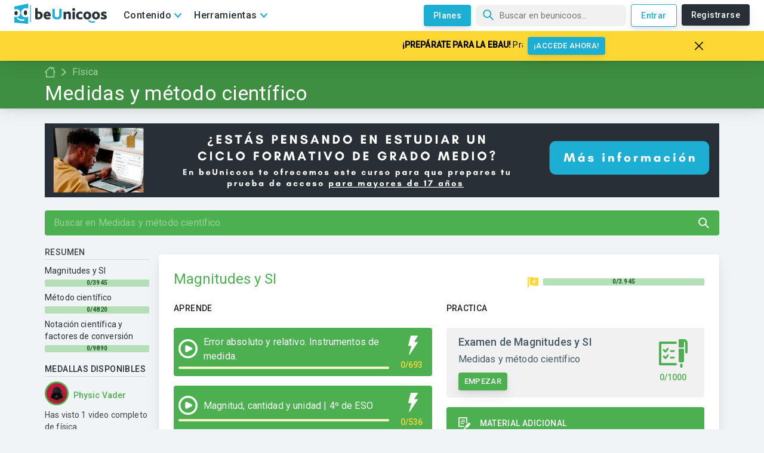

--- FILE ---
content_type: text/html; charset=utf-8
request_url: https://www.beunicoos.com/fisica/medidas-y-metodo-cientifico-1590337557
body_size: 30047
content:
<!DOCTYPE html><html lang="es" dir="ltr"><head><meta charSet="utf-8"/><script async="" src="https://pagead2.googlesyndication.com/pagead/js/adsbygoogle.js?client=ca-pub-3991291045289125" crossorigin="anonymous"></script><link rel="preconnect" href="https://fonts.gstatic.com" crossorigin="anonymous"/><link rel="preload" as="style" href="https://fonts.googleapis.com/css?family=Roboto:300,400,500&amp;display=swap"/><link href="https://fonts.googleapis.com/css?family=Roboto:300,400,500&amp;display=swap" rel="stylesheet" media="print"/><meta http-equiv="Content-Type" content="text/html; charset=utf-8"/><meta charSet="utf-8"/><meta name="viewport" content="width=device-width, initial-scale=1, maximum-scale=5"/><link rel="manifest" href="/manifest.json"/><meta name="theme-color" content="#1dafd3"/><meta name="robots" content=""/><meta name="keywords" content="Unicoos, enseñanza on-line, nosvemosenclase, física, problemas, matematicas, química, tecnología, secundaria, bachiller, universidad, 2 eso, 3 eso, 4 eso, 1 bachiller, 2 bachiller, ecuaciones y sistemas de ecuaciones, selectividad expresiones algebraicas y polinomios, radicales, funciones, ejercicios, proporcionalidad, polinomios y potencias, teorema de pitagoras, progresiones, funciones, inecuaciones, logaritmos, trigonometria, estudio de funciones, vectores, conicas, combinatoria, estadistica, limites, numeros complejos, matriecs y determinantes, programacion lineal, derivadas, aplicacion de las derivadas, rectas y planos, integrales, estudio de funciones, probabilidad, distribucion binomial, normal e intervalos de confianza, algebra, calculo, cinematica, dinamica, hidroestatica, calorimetria, electromagnetismo, ondas, optica, fisica moderna, movimiento rectilineo uniforme, mru, movimiento rectilineo uniformemente acelerado, mruv, caida libre, movimiento circular, tiro parabolico y horizontal, fuerzas, trabajo, energia cinetica, potencial y mecanica, gravitacion universal y campo gravitatorio, coques elasticos e inelasticos, plano inclinado, solido rigido, momento de inercia, princpio de pascal y presion hidroestatica, principio de arquimedes, empuje y peso, hidrostatia, calor y trabajo, ciclo de carnot, campo y potencial electrico, campo magnetico, circuitos electricos, movimiento armonico simple, ondas rtansversales en una cuerda, interferencias, sonido, optica, fisica cunatica, fisica moderna, fisica nuclear, formulacion, disoluciones, estequiometria, terminodinamica, equilibrio y ph, hidrolisis, quimica basica, formulacion inorganica, formulacion organica, ajustar una reaccion, gases ideales, equilibrio quimico, valoracion acido-base, neutralizacion, cinetica quimica, solubilidad, hidrolisis, enlace quimico, propiedades coligativas"/><meta property="fb:app_id" content="1734097146719192"/><meta property="og:site_name" content="beUnicoos"/><meta property="og:locale" content="es_ES"/><meta property="og:type" content="website"/><meta property="fb:page_id" content="188716307991458"/><meta name="twitter:card" content="summary_large_image"/><meta name="twitter:site" content="@beunicoos"/><meta name="twitter:creator" content="@beunicoos"/><meta name="facebook-domain-verification" content="sq43bkmwwg6y7eifhmrzoqe2p5axz8"/><link rel="shortcut icon" href="/static/favicon.png?logo"/><link rel="apple-touch-icon-precomposed" sizes="57x57" href="https://www.beunicoos.com/static/favicon.png?logo"/><link rel="apple-touch-icon-precomposed" sizes="72x72" href="https://www.beunicoos.com/static/favicon.png?logo"/><link rel="apple-touch-icon-precomposed" sizes="144x144" href="https://www.beunicoos.com/static/favicon.png?logo"/><link rel="apple-touch-icon-precomposed" sizes="114x114" href="https://www.beunicoos.com/static/favicon.png?logo"/><title>Medidas y método científico - Todas las lecciones - Física - beUnicoos</title><link rel="shortcut icon" href="/static/favicon.png?logo"/><link rel="canonical" href="https://www.beunicoos.com/fisica/medidas-y-metodo-cientifico-1590337557"/><meta property="og:url" content="https://www.beunicoos.com/fisica/medidas-y-metodo-cientifico-1590337557"/><meta property="og:title" content="Medidas y método científico - Todas las lecciones - Física - beUnicoos"/><meta itemProp="name" content="Medidas y método científico - Todas las lecciones - Física - beUnicoos"/><meta name="description" content="Medidas y método científico - Física. Vídeos, teoría, ejercios resueltos y exámenes de autoevaluación listos para ayudarte a mejorar."/><meta property="og:description" content="Medidas y método científico - Física. Vídeos, teoría, ejercios resueltos y exámenes de autoevaluación listos para ayudarte a mejorar."/><meta itemProp="description" content="Medidas y método científico - Física. Vídeos, teoría, ejercios resueltos y exámenes de autoevaluación listos para ayudarte a mejorar."/><meta property="og:image" content="https://www.beunicoos.com/static/ogImages/subject-fisica.png"/><meta property="og:image:width" content="1200"/><meta property="og:image:height" content="630"/><meta itemProp="image" content="https://www.beunicoos.com/static/ogImages/subject-fisica.png"/><meta name="next-head-count" content="37"/><link rel="preload" href="/_next/static/css/styles.b2f87b93.chunk.css" as="style"/><link rel="stylesheet" href="/_next/static/css/styles.b2f87b93.chunk.css" data-n-g=""/><noscript data-n-css=""></noscript><link rel="preload" href="/_next/static/chunks/fc56bfa5.08c34232d6979be02f1f.js" as="script"/><link rel="preload" href="/_next/static/chunks/bbe4431bfdcef765902db7cf83576c868825f35a.19bdf20eaf3bef1466dd.js" as="script"/><link rel="preload" href="/_next/static/chunks/035c3a5dbce655498ebf426080fef9033b4583db.9c251a8ca6767dda025a.js" as="script"/><link rel="preload" href="/_next/static/chunks/styles.5ff908a774ddf89e73cb.js" as="script"/><link rel="preload" href="/_next/static/chunks/177.6e623302b27cebea22e8.js" as="script"/><link rel="preload" href="/_next/static/chunks/main-66e9de29ede0c090879a.js" as="script"/><link rel="preload" href="/_next/static/chunks/webpack-118a796387a3fe955090.js" as="script"/><link rel="preload" href="/_next/static/chunks/framework.5f98ad7ab3e2db4cd621.js" as="script"/><link rel="preload" href="/_next/static/chunks/8b347c3d647542d44f68d195678909b9ef04e99b.027f45fbc076c3cf8dc3.js" as="script"/><link rel="preload" href="/_next/static/chunks/2f37e62b0e148c330c8c736d9c5febca3f66d358.92da65964aa5cda2e49a.js" as="script"/><link rel="preload" href="/_next/static/chunks/efcf498fd0480fef5848f50ffd9d3d753be0d9b0.15dcc2131b5a71371402.js" as="script"/><link rel="preload" href="/_next/static/chunks/b8130ea4de76cd1e0027e184d4d8879cdb407021.f4aff5a1236e7ad7b794.js" as="script"/><link rel="preload" href="/_next/static/chunks/ca22217c20fdd84ea0ddeaad7606c38248b074d2.65c1d193036f91290a71.js" as="script"/><link rel="preload" href="/_next/static/chunks/e3bf0716bcc0b2a693812ce6576394eaf7b1baea.6fa4ea3755f672f1f596.js" as="script"/><link rel="preload" href="/_next/static/chunks/40b9ff8689130c11697f481892ffd7f2d4fd3899.d903ac2ad560d7aabea5.js" as="script"/><link rel="preload" href="/_next/static/chunks/15a80bf8ff5670f0dca861a646093681439662bc.7cd2a99d12b077d2637e.js" as="script"/><link rel="preload" href="/_next/static/chunks/82d62082a4096c0bb1a5063f767977a4e0cefa1c.e9cae1e170b6efe46287.js" as="script"/><link rel="preload" href="/_next/static/chunks/43b382738c8d872962b03b70b03eee5e57273245.8d1f8d0d90fe5c26afa1.js" as="script"/><link rel="preload" href="/_next/static/chunks/eb5acdaa9c20cd914f0458a86c57118fdfde2daa.424474d498bc5ab878c8.js" as="script"/><link rel="preload" href="/_next/static/chunks/23b79cfd134dad7e14aa22a165275167266660f6.56125516c08b0431b2e4.js" as="script"/><link rel="preload" href="/_next/static/chunks/2a41ad0b1d008e29ecba79b68f0b8f26432b5285.7f3f3d42e0f16069997f.js" as="script"/><link rel="preload" href="/_next/static/chunks/c168ad8604bbc931eabae130bc365394ead73c03.2510ecf1aac3a96c5119.js" as="script"/><link rel="preload" href="/_next/static/chunks/e9f35a80077a5467f17c5aa29e850e293481243e.1d5c970023fbc1797bd8.js" as="script"/><link rel="preload" href="/_next/static/chunks/627db11c09554f69eccb83b02e3972cc466805a0.cccfa94c6f4cb44c5468.js" as="script"/><link rel="preload" href="/_next/static/chunks/c586d42eb653feb00025a46ddc0d39c211442d84.4217c52a2709fb6782db.js" as="script"/><link rel="preload" href="/_next/static/chunks/76eb5b96c0d9b00f8c23da5fef6bd99d22affb67.4206d50c3576f0e75798.js" as="script"/><link rel="preload" href="/_next/static/chunks/d123a15829c52b9f645441d292438f5a1e500c16.61dbc1d893721e007d19.js" as="script"/><link rel="preload" href="/_next/static/chunks/bbe4431bfdcef765902db7cf83576c868825f35a.19bdf20eaf3bef1466dd.js" as="script"/><link rel="preload" href="/_next/static/chunks/cf751c5354e2c259d7ab9eee0c30cf985150399f.e814cc7cd7d7d0c44c98.js" as="script"/><link rel="preload" href="/_next/static/chunks/c12ea6bfec569aaa1cdd3a1260be4f0c3df865a8.f9d2057ba23ecd244d54.js" as="script"/><link rel="preload" href="/_next/static/chunks/1f8913f1979be6c5dde243d55bcb4d41693c83bb.bdbad15c06d375f0dec7.js" as="script"/><link rel="preload" href="/_next/static/chunks/styles.5ff908a774ddf89e73cb.js" as="script"/><link rel="preload" href="/_next/static/chunks/pages/_app-a5ca7763876ac8f90c63.js" as="script"/><link rel="preload" href="/_next/static/chunks/eaf933b584e8f1c6f24c9b9ff1957196caf234da.8f7ecde0f5804f370266.js" as="script"/><link rel="preload" href="/_next/static/chunks/pages/theme-0227a5dc371aa72bd3ef.js" as="script"/><style id="jss-server-side">html {
  box-sizing: border-box;
  -webkit-font-smoothing: antialiased;
  -moz-osx-font-smoothing: grayscale;
}
*, *::before, *::after {
  box-sizing: inherit;
}
strong, b {
  font-weight: 700;
}
body {
  color: rgba(0, 0, 0, 0.87);
  margin: 0;
  font-size: 0.875rem;
  font-family: "Roboto", "Helvetica", "Arial", sans-serif;
  font-weight: 400;
  line-height: 1.43;
  letter-spacing: 0.01071em;
  background-color: #fafafa;
}
@media print {
  body {
    background-color: #fff;
  }
}
body::backdrop {
  background-color: #fafafa;
}
.MuiButtonBase-root {
  color: inherit;
  border: 0;
  cursor: pointer;
  margin: 0;
  display: inline-flex;
  outline: 0;
  padding: 0;
  position: relative;
  align-items: center;
  user-select: none;
  border-radius: 0;
  vertical-align: middle;
  -moz-appearance: none;
  justify-content: center;
  text-decoration: none;
  background-color: transparent;
  -webkit-appearance: none;
  -webkit-tap-highlight-color: transparent;
}
.MuiButtonBase-root::-moz-focus-inner {
  border-style: none;
}
.MuiButtonBase-root.Mui-disabled {
  cursor: default;
  pointer-events: none;
}
@media print {
  .MuiButtonBase-root {
    color-adjust: exact;
  }
}
  .MuiListItem-root {
    width: 100%;
    display: flex;
    position: relative;
    box-sizing: border-box;
    text-align: left;
    align-items: center;
    padding-top: 8px;
    padding-bottom: 8px;
    justify-content: flex-start;
    text-decoration: none;
  }
  .MuiListItem-root.Mui-focusVisible {
    background-color: rgba(0, 0, 0, 0.08);
  }
  .MuiListItem-root.Mui-selected, .MuiListItem-root.Mui-selected:hover {
    background-color: rgba(0, 0, 0, 0.08);
  }
  .MuiListItem-root.Mui-disabled {
    opacity: 0.5;
  }
  .MuiListItem-container {
    position: relative;
  }
  .MuiListItem-dense {
    padding-top: 4px;
    padding-bottom: 4px;
  }
  .MuiListItem-alignItemsFlexStart {
    align-items: flex-start;
  }
  .MuiListItem-divider {
    border-bottom: 1px solid rgba(0, 0, 0, 0.12);
    background-clip: padding-box;
  }
  .MuiListItem-gutters {
    padding-left: 16px;
    padding-right: 16px;
  }
  .MuiListItem-button {
    transition: background-color 150ms cubic-bezier(0.4, 0, 0.2, 1) 0ms;
  }
  .MuiListItem-button:hover {
    text-decoration: none;
    background-color: rgba(0, 0, 0, 0.04);
  }
@media (hover: none) {
  .MuiListItem-button:hover {
    background-color: transparent;
  }
}
  .MuiListItem-secondaryAction {
    padding-right: 48px;
  }
  .MuiGrid-container {
    width: 100%;
    display: flex;
    flex-wrap: wrap;
    box-sizing: border-box;
  }
  .MuiGrid-item {
    margin: 0;
    box-sizing: border-box;
  }
  .MuiGrid-zeroMinWidth {
    min-width: 0;
  }
  .MuiGrid-direction-xs-column {
    flex-direction: column;
  }
  .MuiGrid-direction-xs-column-reverse {
    flex-direction: column-reverse;
  }
  .MuiGrid-direction-xs-row-reverse {
    flex-direction: row-reverse;
  }
  .MuiGrid-wrap-xs-nowrap {
    flex-wrap: nowrap;
  }
  .MuiGrid-wrap-xs-wrap-reverse {
    flex-wrap: wrap-reverse;
  }
  .MuiGrid-align-items-xs-center {
    align-items: center;
  }
  .MuiGrid-align-items-xs-flex-start {
    align-items: flex-start;
  }
  .MuiGrid-align-items-xs-flex-end {
    align-items: flex-end;
  }
  .MuiGrid-align-items-xs-baseline {
    align-items: baseline;
  }
  .MuiGrid-align-content-xs-center {
    align-content: center;
  }
  .MuiGrid-align-content-xs-flex-start {
    align-content: flex-start;
  }
  .MuiGrid-align-content-xs-flex-end {
    align-content: flex-end;
  }
  .MuiGrid-align-content-xs-space-between {
    align-content: space-between;
  }
  .MuiGrid-align-content-xs-space-around {
    align-content: space-around;
  }
  .MuiGrid-justify-xs-center {
    justify-content: center;
  }
  .MuiGrid-justify-xs-flex-end {
    justify-content: flex-end;
  }
  .MuiGrid-justify-xs-space-between {
    justify-content: space-between;
  }
  .MuiGrid-justify-xs-space-around {
    justify-content: space-around;
  }
  .MuiGrid-justify-xs-space-evenly {
    justify-content: space-evenly;
  }
  .MuiGrid-spacing-xs-1 {
    width: calc(100% + 8px);
    margin: -4px;
  }
  .MuiGrid-spacing-xs-1 > .MuiGrid-item {
    padding: 4px;
  }
  .MuiGrid-spacing-xs-2 {
    width: calc(100% + 16px);
    margin: -8px;
  }
  .MuiGrid-spacing-xs-2 > .MuiGrid-item {
    padding: 8px;
  }
  .MuiGrid-spacing-xs-3 {
    width: calc(100% + 24px);
    margin: -12px;
  }
  .MuiGrid-spacing-xs-3 > .MuiGrid-item {
    padding: 12px;
  }
  .MuiGrid-spacing-xs-4 {
    width: calc(100% + 32px);
    margin: -16px;
  }
  .MuiGrid-spacing-xs-4 > .MuiGrid-item {
    padding: 16px;
  }
  .MuiGrid-spacing-xs-5 {
    width: calc(100% + 40px);
    margin: -20px;
  }
  .MuiGrid-spacing-xs-5 > .MuiGrid-item {
    padding: 20px;
  }
  .MuiGrid-spacing-xs-6 {
    width: calc(100% + 48px);
    margin: -24px;
  }
  .MuiGrid-spacing-xs-6 > .MuiGrid-item {
    padding: 24px;
  }
  .MuiGrid-spacing-xs-7 {
    width: calc(100% + 56px);
    margin: -28px;
  }
  .MuiGrid-spacing-xs-7 > .MuiGrid-item {
    padding: 28px;
  }
  .MuiGrid-spacing-xs-8 {
    width: calc(100% + 64px);
    margin: -32px;
  }
  .MuiGrid-spacing-xs-8 > .MuiGrid-item {
    padding: 32px;
  }
  .MuiGrid-spacing-xs-9 {
    width: calc(100% + 72px);
    margin: -36px;
  }
  .MuiGrid-spacing-xs-9 > .MuiGrid-item {
    padding: 36px;
  }
  .MuiGrid-spacing-xs-10 {
    width: calc(100% + 80px);
    margin: -40px;
  }
  .MuiGrid-spacing-xs-10 > .MuiGrid-item {
    padding: 40px;
  }
  .MuiGrid-grid-xs-auto {
    flex-grow: 0;
    max-width: none;
    flex-basis: auto;
  }
  .MuiGrid-grid-xs-true {
    flex-grow: 1;
    max-width: 100%;
    flex-basis: 0;
  }
  .MuiGrid-grid-xs-1 {
    flex-grow: 0;
    max-width: 8.333333%;
    flex-basis: 8.333333%;
  }
  .MuiGrid-grid-xs-2 {
    flex-grow: 0;
    max-width: 16.666667%;
    flex-basis: 16.666667%;
  }
  .MuiGrid-grid-xs-3 {
    flex-grow: 0;
    max-width: 25%;
    flex-basis: 25%;
  }
  .MuiGrid-grid-xs-4 {
    flex-grow: 0;
    max-width: 33.333333%;
    flex-basis: 33.333333%;
  }
  .MuiGrid-grid-xs-5 {
    flex-grow: 0;
    max-width: 41.666667%;
    flex-basis: 41.666667%;
  }
  .MuiGrid-grid-xs-6 {
    flex-grow: 0;
    max-width: 50%;
    flex-basis: 50%;
  }
  .MuiGrid-grid-xs-7 {
    flex-grow: 0;
    max-width: 58.333333%;
    flex-basis: 58.333333%;
  }
  .MuiGrid-grid-xs-8 {
    flex-grow: 0;
    max-width: 66.666667%;
    flex-basis: 66.666667%;
  }
  .MuiGrid-grid-xs-9 {
    flex-grow: 0;
    max-width: 75%;
    flex-basis: 75%;
  }
  .MuiGrid-grid-xs-10 {
    flex-grow: 0;
    max-width: 83.333333%;
    flex-basis: 83.333333%;
  }
  .MuiGrid-grid-xs-11 {
    flex-grow: 0;
    max-width: 91.666667%;
    flex-basis: 91.666667%;
  }
  .MuiGrid-grid-xs-12 {
    flex-grow: 0;
    max-width: 100%;
    flex-basis: 100%;
  }
@media (min-width:600px) {
  .MuiGrid-grid-sm-auto {
    flex-grow: 0;
    max-width: none;
    flex-basis: auto;
  }
  .MuiGrid-grid-sm-true {
    flex-grow: 1;
    max-width: 100%;
    flex-basis: 0;
  }
  .MuiGrid-grid-sm-1 {
    flex-grow: 0;
    max-width: 8.333333%;
    flex-basis: 8.333333%;
  }
  .MuiGrid-grid-sm-2 {
    flex-grow: 0;
    max-width: 16.666667%;
    flex-basis: 16.666667%;
  }
  .MuiGrid-grid-sm-3 {
    flex-grow: 0;
    max-width: 25%;
    flex-basis: 25%;
  }
  .MuiGrid-grid-sm-4 {
    flex-grow: 0;
    max-width: 33.333333%;
    flex-basis: 33.333333%;
  }
  .MuiGrid-grid-sm-5 {
    flex-grow: 0;
    max-width: 41.666667%;
    flex-basis: 41.666667%;
  }
  .MuiGrid-grid-sm-6 {
    flex-grow: 0;
    max-width: 50%;
    flex-basis: 50%;
  }
  .MuiGrid-grid-sm-7 {
    flex-grow: 0;
    max-width: 58.333333%;
    flex-basis: 58.333333%;
  }
  .MuiGrid-grid-sm-8 {
    flex-grow: 0;
    max-width: 66.666667%;
    flex-basis: 66.666667%;
  }
  .MuiGrid-grid-sm-9 {
    flex-grow: 0;
    max-width: 75%;
    flex-basis: 75%;
  }
  .MuiGrid-grid-sm-10 {
    flex-grow: 0;
    max-width: 83.333333%;
    flex-basis: 83.333333%;
  }
  .MuiGrid-grid-sm-11 {
    flex-grow: 0;
    max-width: 91.666667%;
    flex-basis: 91.666667%;
  }
  .MuiGrid-grid-sm-12 {
    flex-grow: 0;
    max-width: 100%;
    flex-basis: 100%;
  }
}
@media (min-width:960px) {
  .MuiGrid-grid-md-auto {
    flex-grow: 0;
    max-width: none;
    flex-basis: auto;
  }
  .MuiGrid-grid-md-true {
    flex-grow: 1;
    max-width: 100%;
    flex-basis: 0;
  }
  .MuiGrid-grid-md-1 {
    flex-grow: 0;
    max-width: 8.333333%;
    flex-basis: 8.333333%;
  }
  .MuiGrid-grid-md-2 {
    flex-grow: 0;
    max-width: 16.666667%;
    flex-basis: 16.666667%;
  }
  .MuiGrid-grid-md-3 {
    flex-grow: 0;
    max-width: 25%;
    flex-basis: 25%;
  }
  .MuiGrid-grid-md-4 {
    flex-grow: 0;
    max-width: 33.333333%;
    flex-basis: 33.333333%;
  }
  .MuiGrid-grid-md-5 {
    flex-grow: 0;
    max-width: 41.666667%;
    flex-basis: 41.666667%;
  }
  .MuiGrid-grid-md-6 {
    flex-grow: 0;
    max-width: 50%;
    flex-basis: 50%;
  }
  .MuiGrid-grid-md-7 {
    flex-grow: 0;
    max-width: 58.333333%;
    flex-basis: 58.333333%;
  }
  .MuiGrid-grid-md-8 {
    flex-grow: 0;
    max-width: 66.666667%;
    flex-basis: 66.666667%;
  }
  .MuiGrid-grid-md-9 {
    flex-grow: 0;
    max-width: 75%;
    flex-basis: 75%;
  }
  .MuiGrid-grid-md-10 {
    flex-grow: 0;
    max-width: 83.333333%;
    flex-basis: 83.333333%;
  }
  .MuiGrid-grid-md-11 {
    flex-grow: 0;
    max-width: 91.666667%;
    flex-basis: 91.666667%;
  }
  .MuiGrid-grid-md-12 {
    flex-grow: 0;
    max-width: 100%;
    flex-basis: 100%;
  }
}
@media (min-width:1280px) {
  .MuiGrid-grid-lg-auto {
    flex-grow: 0;
    max-width: none;
    flex-basis: auto;
  }
  .MuiGrid-grid-lg-true {
    flex-grow: 1;
    max-width: 100%;
    flex-basis: 0;
  }
  .MuiGrid-grid-lg-1 {
    flex-grow: 0;
    max-width: 8.333333%;
    flex-basis: 8.333333%;
  }
  .MuiGrid-grid-lg-2 {
    flex-grow: 0;
    max-width: 16.666667%;
    flex-basis: 16.666667%;
  }
  .MuiGrid-grid-lg-3 {
    flex-grow: 0;
    max-width: 25%;
    flex-basis: 25%;
  }
  .MuiGrid-grid-lg-4 {
    flex-grow: 0;
    max-width: 33.333333%;
    flex-basis: 33.333333%;
  }
  .MuiGrid-grid-lg-5 {
    flex-grow: 0;
    max-width: 41.666667%;
    flex-basis: 41.666667%;
  }
  .MuiGrid-grid-lg-6 {
    flex-grow: 0;
    max-width: 50%;
    flex-basis: 50%;
  }
  .MuiGrid-grid-lg-7 {
    flex-grow: 0;
    max-width: 58.333333%;
    flex-basis: 58.333333%;
  }
  .MuiGrid-grid-lg-8 {
    flex-grow: 0;
    max-width: 66.666667%;
    flex-basis: 66.666667%;
  }
  .MuiGrid-grid-lg-9 {
    flex-grow: 0;
    max-width: 75%;
    flex-basis: 75%;
  }
  .MuiGrid-grid-lg-10 {
    flex-grow: 0;
    max-width: 83.333333%;
    flex-basis: 83.333333%;
  }
  .MuiGrid-grid-lg-11 {
    flex-grow: 0;
    max-width: 91.666667%;
    flex-basis: 91.666667%;
  }
  .MuiGrid-grid-lg-12 {
    flex-grow: 0;
    max-width: 100%;
    flex-basis: 100%;
  }
}
@media (min-width:1920px) {
  .MuiGrid-grid-xl-auto {
    flex-grow: 0;
    max-width: none;
    flex-basis: auto;
  }
  .MuiGrid-grid-xl-true {
    flex-grow: 1;
    max-width: 100%;
    flex-basis: 0;
  }
  .MuiGrid-grid-xl-1 {
    flex-grow: 0;
    max-width: 8.333333%;
    flex-basis: 8.333333%;
  }
  .MuiGrid-grid-xl-2 {
    flex-grow: 0;
    max-width: 16.666667%;
    flex-basis: 16.666667%;
  }
  .MuiGrid-grid-xl-3 {
    flex-grow: 0;
    max-width: 25%;
    flex-basis: 25%;
  }
  .MuiGrid-grid-xl-4 {
    flex-grow: 0;
    max-width: 33.333333%;
    flex-basis: 33.333333%;
  }
  .MuiGrid-grid-xl-5 {
    flex-grow: 0;
    max-width: 41.666667%;
    flex-basis: 41.666667%;
  }
  .MuiGrid-grid-xl-6 {
    flex-grow: 0;
    max-width: 50%;
    flex-basis: 50%;
  }
  .MuiGrid-grid-xl-7 {
    flex-grow: 0;
    max-width: 58.333333%;
    flex-basis: 58.333333%;
  }
  .MuiGrid-grid-xl-8 {
    flex-grow: 0;
    max-width: 66.666667%;
    flex-basis: 66.666667%;
  }
  .MuiGrid-grid-xl-9 {
    flex-grow: 0;
    max-width: 75%;
    flex-basis: 75%;
  }
  .MuiGrid-grid-xl-10 {
    flex-grow: 0;
    max-width: 83.333333%;
    flex-basis: 83.333333%;
  }
  .MuiGrid-grid-xl-11 {
    flex-grow: 0;
    max-width: 91.666667%;
    flex-basis: 91.666667%;
  }
  .MuiGrid-grid-xl-12 {
    flex-grow: 0;
    max-width: 100%;
    flex-basis: 100%;
  }
}
  .MuiTypography-root {
    margin: 0;
  }
  .MuiTypography-body2 {
    font-size: 0.875rem;
    font-family: "Roboto", "Helvetica", "Arial", sans-serif;
    font-weight: 400;
    line-height: 1.43;
    letter-spacing: 0.01071em;
  }
  .MuiTypography-body1 {
    font-size: 1rem;
    font-family: "Roboto", "Helvetica", "Arial", sans-serif;
    font-weight: 400;
    line-height: 1.5;
    letter-spacing: 0.00938em;
  }
  .MuiTypography-caption {
    font-size: 0.75rem;
    font-family: "Roboto", "Helvetica", "Arial", sans-serif;
    font-weight: 400;
    line-height: 1.66;
    letter-spacing: 0.03333em;
  }
  .MuiTypography-button {
    font-size: 0.875rem;
    font-family: "Roboto", "Helvetica", "Arial", sans-serif;
    font-weight: 500;
    line-height: 1.75;
    letter-spacing: 0.02857em;
    text-transform: uppercase;
  }
  .MuiTypography-h1 {
    font-size: 6rem;
    font-family: "Roboto", "Helvetica", "Arial", sans-serif;
    font-weight: 300;
    line-height: 1.167;
    letter-spacing: -0.01562em;
  }
  .MuiTypography-h2 {
    font-size: 3.75rem;
    font-family: "Roboto", "Helvetica", "Arial", sans-serif;
    font-weight: 300;
    line-height: 1.2;
    letter-spacing: -0.00833em;
  }
  .MuiTypography-h3 {
    font-size: 3rem;
    font-family: "Roboto", "Helvetica", "Arial", sans-serif;
    font-weight: 400;
    line-height: 1.167;
    letter-spacing: 0em;
  }
  .MuiTypography-h4 {
    font-size: 2.125rem;
    font-family: "Roboto", "Helvetica", "Arial", sans-serif;
    font-weight: 400;
    line-height: 1.235;
    letter-spacing: 0.00735em;
  }
  .MuiTypography-h5 {
    font-size: 1.5rem;
    font-family: "Roboto", "Helvetica", "Arial", sans-serif;
    font-weight: 400;
    line-height: 1.334;
    letter-spacing: 0em;
  }
  .MuiTypography-h6 {
    font-size: 1.25rem;
    font-family: "Roboto", "Helvetica", "Arial", sans-serif;
    font-weight: 500;
    line-height: 1.6;
    letter-spacing: 0.0075em;
  }
  .MuiTypography-subtitle1 {
    font-size: 1rem;
    font-family: "Roboto", "Helvetica", "Arial", sans-serif;
    font-weight: 400;
    line-height: 1.75;
    letter-spacing: 0.00938em;
  }
  .MuiTypography-subtitle2 {
    font-size: 0.875rem;
    font-family: "Roboto", "Helvetica", "Arial", sans-serif;
    font-weight: 500;
    line-height: 1.57;
    letter-spacing: 0.00714em;
  }
  .MuiTypography-overline {
    font-size: 0.75rem;
    font-family: "Roboto", "Helvetica", "Arial", sans-serif;
    font-weight: 400;
    line-height: 2.66;
    letter-spacing: 0.08333em;
    text-transform: uppercase;
  }
  .MuiTypography-srOnly {
    width: 1px;
    height: 1px;
    overflow: hidden;
    position: absolute;
  }
  .MuiTypography-alignLeft {
    text-align: left;
  }
  .MuiTypography-alignCenter {
    text-align: center;
  }
  .MuiTypography-alignRight {
    text-align: right;
  }
  .MuiTypography-alignJustify {
    text-align: justify;
  }
  .MuiTypography-noWrap {
    overflow: hidden;
    white-space: nowrap;
    text-overflow: ellipsis;
  }
  .MuiTypography-gutterBottom {
    margin-bottom: 0.35em;
  }
  .MuiTypography-paragraph {
    margin-bottom: 16px;
  }
  .MuiTypography-colorInherit {
    color: inherit;
  }
  .MuiTypography-colorPrimary {
    color: #3f51b5;
  }
  .MuiTypography-colorSecondary {
    color: #f50057;
  }
  .MuiTypography-colorTextPrimary {
    color: rgba(0, 0, 0, 0.87);
  }
  .MuiTypography-colorTextSecondary {
    color: rgba(0, 0, 0, 0.54);
  }
  .MuiTypography-colorError {
    color: #f44336;
  }
  .MuiTypography-displayInline {
    display: inline;
  }
  .MuiTypography-displayBlock {
    display: block;
  }
  .MuiListItemText-root {
    flex: 1 1 auto;
    min-width: 0;
    margin-top: 4px;
    margin-bottom: 4px;
  }
  .MuiListItemText-multiline {
    margin-top: 6px;
    margin-bottom: 6px;
  }
  .MuiListItemText-inset {
    padding-left: 56px;
  }
  .MuiListItemIcon-root {
    color: rgba(0, 0, 0, 0.54);
    display: inline-flex;
    min-width: 56px;
    flex-shrink: 0;
  }
  .MuiListItemIcon-alignItemsFlexStart {
    margin-top: 8px;
  }
  .MuiPaper-root {
    color: rgba(0, 0, 0, 0.87);
    transition: box-shadow 300ms cubic-bezier(0.4, 0, 0.2, 1) 0ms;
    background-color: #fff;
  }
  .MuiPaper-rounded {
    border-radius: 4px;
  }
  .MuiPaper-outlined {
    border: 1px solid rgba(0, 0, 0, 0.12);
  }
  .MuiPaper-elevation0 {
    box-shadow: none;
  }
  .MuiPaper-elevation1 {
    box-shadow: 0px 2px 1px -1px rgba(0,0,0,0.2),0px 1px 1px 0px rgba(0,0,0,0.14),0px 1px 3px 0px rgba(0,0,0,0.12);
  }
  .MuiPaper-elevation2 {
    box-shadow: 0px 3px 1px -2px rgba(0,0,0,0.2),0px 2px 2px 0px rgba(0,0,0,0.14),0px 1px 5px 0px rgba(0,0,0,0.12);
  }
  .MuiPaper-elevation3 {
    box-shadow: 0px 3px 3px -2px rgba(0,0,0,0.2),0px 3px 4px 0px rgba(0,0,0,0.14),0px 1px 8px 0px rgba(0,0,0,0.12);
  }
  .MuiPaper-elevation4 {
    box-shadow: 0px 2px 4px -1px rgba(0,0,0,0.2),0px 4px 5px 0px rgba(0,0,0,0.14),0px 1px 10px 0px rgba(0,0,0,0.12);
  }
  .MuiPaper-elevation5 {
    box-shadow: 0px 3px 5px -1px rgba(0,0,0,0.2),0px 5px 8px 0px rgba(0,0,0,0.14),0px 1px 14px 0px rgba(0,0,0,0.12);
  }
  .MuiPaper-elevation6 {
    box-shadow: 0px 3px 5px -1px rgba(0,0,0,0.2),0px 6px 10px 0px rgba(0,0,0,0.14),0px 1px 18px 0px rgba(0,0,0,0.12);
  }
  .MuiPaper-elevation7 {
    box-shadow: 0px 4px 5px -2px rgba(0,0,0,0.2),0px 7px 10px 1px rgba(0,0,0,0.14),0px 2px 16px 1px rgba(0,0,0,0.12);
  }
  .MuiPaper-elevation8 {
    box-shadow: 0px 5px 5px -3px rgba(0,0,0,0.2),0px 8px 10px 1px rgba(0,0,0,0.14),0px 3px 14px 2px rgba(0,0,0,0.12);
  }
  .MuiPaper-elevation9 {
    box-shadow: 0px 5px 6px -3px rgba(0,0,0,0.2),0px 9px 12px 1px rgba(0,0,0,0.14),0px 3px 16px 2px rgba(0,0,0,0.12);
  }
  .MuiPaper-elevation10 {
    box-shadow: 0px 6px 6px -3px rgba(0,0,0,0.2),0px 10px 14px 1px rgba(0,0,0,0.14),0px 4px 18px 3px rgba(0,0,0,0.12);
  }
  .MuiPaper-elevation11 {
    box-shadow: 0px 6px 7px -4px rgba(0,0,0,0.2),0px 11px 15px 1px rgba(0,0,0,0.14),0px 4px 20px 3px rgba(0,0,0,0.12);
  }
  .MuiPaper-elevation12 {
    box-shadow: 0px 7px 8px -4px rgba(0,0,0,0.2),0px 12px 17px 2px rgba(0,0,0,0.14),0px 5px 22px 4px rgba(0,0,0,0.12);
  }
  .MuiPaper-elevation13 {
    box-shadow: 0px 7px 8px -4px rgba(0,0,0,0.2),0px 13px 19px 2px rgba(0,0,0,0.14),0px 5px 24px 4px rgba(0,0,0,0.12);
  }
  .MuiPaper-elevation14 {
    box-shadow: 0px 7px 9px -4px rgba(0,0,0,0.2),0px 14px 21px 2px rgba(0,0,0,0.14),0px 5px 26px 4px rgba(0,0,0,0.12);
  }
  .MuiPaper-elevation15 {
    box-shadow: 0px 8px 9px -5px rgba(0,0,0,0.2),0px 15px 22px 2px rgba(0,0,0,0.14),0px 6px 28px 5px rgba(0,0,0,0.12);
  }
  .MuiPaper-elevation16 {
    box-shadow: 0px 8px 10px -5px rgba(0,0,0,0.2),0px 16px 24px 2px rgba(0,0,0,0.14),0px 6px 30px 5px rgba(0,0,0,0.12);
  }
  .MuiPaper-elevation17 {
    box-shadow: 0px 8px 11px -5px rgba(0,0,0,0.2),0px 17px 26px 2px rgba(0,0,0,0.14),0px 6px 32px 5px rgba(0,0,0,0.12);
  }
  .MuiPaper-elevation18 {
    box-shadow: 0px 9px 11px -5px rgba(0,0,0,0.2),0px 18px 28px 2px rgba(0,0,0,0.14),0px 7px 34px 6px rgba(0,0,0,0.12);
  }
  .MuiPaper-elevation19 {
    box-shadow: 0px 9px 12px -6px rgba(0,0,0,0.2),0px 19px 29px 2px rgba(0,0,0,0.14),0px 7px 36px 6px rgba(0,0,0,0.12);
  }
  .MuiPaper-elevation20 {
    box-shadow: 0px 10px 13px -6px rgba(0,0,0,0.2),0px 20px 31px 3px rgba(0,0,0,0.14),0px 8px 38px 7px rgba(0,0,0,0.12);
  }
  .MuiPaper-elevation21 {
    box-shadow: 0px 10px 13px -6px rgba(0,0,0,0.2),0px 21px 33px 3px rgba(0,0,0,0.14),0px 8px 40px 7px rgba(0,0,0,0.12);
  }
  .MuiPaper-elevation22 {
    box-shadow: 0px 10px 14px -6px rgba(0,0,0,0.2),0px 22px 35px 3px rgba(0,0,0,0.14),0px 8px 42px 7px rgba(0,0,0,0.12);
  }
  .MuiPaper-elevation23 {
    box-shadow: 0px 11px 14px -7px rgba(0,0,0,0.2),0px 23px 36px 3px rgba(0,0,0,0.14),0px 9px 44px 8px rgba(0,0,0,0.12);
  }
  .MuiPaper-elevation24 {
    box-shadow: 0px 11px 15px -7px rgba(0,0,0,0.2),0px 24px 38px 3px rgba(0,0,0,0.14),0px 9px 46px 8px rgba(0,0,0,0.12);
  }
@media (min-width:0px) and (max-width:599.95px) {
  .jss1 {
    display: none;
  }
}
@media (min-width:0px) {
  .jss2 {
    display: none;
  }
}
@media (max-width:599.95px) {
  .jss3 {
    display: none;
  }
}
@media (min-width:600px) and (max-width:959.95px) {
  .jss4 {
    display: none;
  }
}
@media (min-width:600px) {
  .jss5 {
    display: none;
  }
}
@media (max-width:959.95px) {
  .jss6 {
    display: none;
  }
}
@media (min-width:960px) and (max-width:1279.95px) {
  .jss7 {
    display: none;
  }
}
@media (min-width:960px) {
  .jss8 {
    display: none;
  }
}
@media (max-width:1279.95px) {
  .jss9 {
    display: none;
  }
}
@media (min-width:1280px) and (max-width:1919.95px) {
  .jss10 {
    display: none;
  }
}
@media (min-width:1280px) {
  .jss11 {
    display: none;
  }
}
@media (max-width:1919.95px) {
  .jss12 {
    display: none;
  }
}
@media (min-width:1920px) {
  .jss13 {
    display: none;
  }
}
@media (min-width:1920px) {
  .jss14 {
    display: none;
  }
}
@media (min-width:0px) {
  .jss15 {
    display: none;
  }
}
  .MuiAppBar-root {
    width: 100%;
    display: flex;
    z-index: 1100;
    box-sizing: border-box;
    flex-shrink: 0;
    flex-direction: column;
  }
  .MuiAppBar-positionFixed {
    top: 0;
    left: auto;
    right: 0;
    position: fixed;
  }
@media print {
  .MuiAppBar-positionFixed {
    position: absolute;
  }
}
  .MuiAppBar-positionAbsolute {
    top: 0;
    left: auto;
    right: 0;
    position: absolute;
  }
  .MuiAppBar-positionSticky {
    top: 0;
    left: auto;
    right: 0;
    position: sticky;
  }
  .MuiAppBar-positionStatic {
    position: static;
  }
  .MuiAppBar-positionRelative {
    position: relative;
  }
  .MuiAppBar-colorDefault {
    color: rgba(0, 0, 0, 0.87);
    background-color: #f5f5f5;
  }
  .MuiAppBar-colorPrimary {
    color: #fff;
    background-color: #3f51b5;
  }
  .MuiAppBar-colorSecondary {
    color: #fff;
    background-color: #f50057;
  }
  .MuiAppBar-colorInherit {
    color: inherit;
  }
  .MuiAppBar-colorTransparent {
    color: inherit;
    background-color: transparent;
  }
  .MuiButton-root {
    color: rgba(0, 0, 0, 0.87);
    padding: 6px 16px;
    font-size: 0.875rem;
    min-width: 64px;
    box-sizing: border-box;
    transition: background-color 250ms cubic-bezier(0.4, 0, 0.2, 1) 0ms,box-shadow 250ms cubic-bezier(0.4, 0, 0.2, 1) 0ms,border 250ms cubic-bezier(0.4, 0, 0.2, 1) 0ms;
    font-family: "Roboto", "Helvetica", "Arial", sans-serif;
    font-weight: 500;
    line-height: 1.75;
    border-radius: 4px;
    letter-spacing: 0.02857em;
    text-transform: uppercase;
  }
  .MuiButton-root:hover {
    text-decoration: none;
    background-color: rgba(0, 0, 0, 0.04);
  }
  .MuiButton-root.Mui-disabled {
    color: rgba(0, 0, 0, 0.26);
  }
@media (hover: none) {
  .MuiButton-root:hover {
    background-color: transparent;
  }
}
  .MuiButton-root:hover.Mui-disabled {
    background-color: transparent;
  }
  .MuiButton-label {
    width: 100%;
    display: inherit;
    align-items: inherit;
    justify-content: inherit;
  }
  .MuiButton-text {
    padding: 6px 8px;
  }
  .MuiButton-textPrimary {
    color: #3f51b5;
  }
  .MuiButton-textPrimary:hover {
    background-color: rgba(63, 81, 181, 0.04);
  }
@media (hover: none) {
  .MuiButton-textPrimary:hover {
    background-color: transparent;
  }
}
  .MuiButton-textSecondary {
    color: #f50057;
  }
  .MuiButton-textSecondary:hover {
    background-color: rgba(245, 0, 87, 0.04);
  }
@media (hover: none) {
  .MuiButton-textSecondary:hover {
    background-color: transparent;
  }
}
  .MuiButton-outlined {
    border: 1px solid rgba(0, 0, 0, 0.23);
    padding: 5px 15px;
  }
  .MuiButton-outlined.Mui-disabled {
    border: 1px solid rgba(0, 0, 0, 0.12);
  }
  .MuiButton-outlinedPrimary {
    color: #3f51b5;
    border: 1px solid rgba(63, 81, 181, 0.5);
  }
  .MuiButton-outlinedPrimary:hover {
    border: 1px solid #3f51b5;
    background-color: rgba(63, 81, 181, 0.04);
  }
@media (hover: none) {
  .MuiButton-outlinedPrimary:hover {
    background-color: transparent;
  }
}
  .MuiButton-outlinedSecondary {
    color: #f50057;
    border: 1px solid rgba(245, 0, 87, 0.5);
  }
  .MuiButton-outlinedSecondary:hover {
    border: 1px solid #f50057;
    background-color: rgba(245, 0, 87, 0.04);
  }
  .MuiButton-outlinedSecondary.Mui-disabled {
    border: 1px solid rgba(0, 0, 0, 0.26);
  }
@media (hover: none) {
  .MuiButton-outlinedSecondary:hover {
    background-color: transparent;
  }
}
  .MuiButton-contained {
    color: rgba(0, 0, 0, 0.87);
    box-shadow: 0px 3px 1px -2px rgba(0,0,0,0.2),0px 2px 2px 0px rgba(0,0,0,0.14),0px 1px 5px 0px rgba(0,0,0,0.12);
    background-color: #e0e0e0;
  }
  .MuiButton-contained:hover {
    box-shadow: 0px 2px 4px -1px rgba(0,0,0,0.2),0px 4px 5px 0px rgba(0,0,0,0.14),0px 1px 10px 0px rgba(0,0,0,0.12);
    background-color: #d5d5d5;
  }
  .MuiButton-contained.Mui-focusVisible {
    box-shadow: 0px 3px 5px -1px rgba(0,0,0,0.2),0px 6px 10px 0px rgba(0,0,0,0.14),0px 1px 18px 0px rgba(0,0,0,0.12);
  }
  .MuiButton-contained:active {
    box-shadow: 0px 5px 5px -3px rgba(0,0,0,0.2),0px 8px 10px 1px rgba(0,0,0,0.14),0px 3px 14px 2px rgba(0,0,0,0.12);
  }
  .MuiButton-contained.Mui-disabled {
    color: rgba(0, 0, 0, 0.26);
    box-shadow: none;
    background-color: rgba(0, 0, 0, 0.12);
  }
@media (hover: none) {
  .MuiButton-contained:hover {
    box-shadow: 0px 3px 1px -2px rgba(0,0,0,0.2),0px 2px 2px 0px rgba(0,0,0,0.14),0px 1px 5px 0px rgba(0,0,0,0.12);
    background-color: #e0e0e0;
  }
}
  .MuiButton-contained:hover.Mui-disabled {
    background-color: rgba(0, 0, 0, 0.12);
  }
  .MuiButton-containedPrimary {
    color: #fff;
    background-color: #3f51b5;
  }
  .MuiButton-containedPrimary:hover {
    background-color: #303f9f;
  }
@media (hover: none) {
  .MuiButton-containedPrimary:hover {
    background-color: #3f51b5;
  }
}
  .MuiButton-containedSecondary {
    color: #fff;
    background-color: #f50057;
  }
  .MuiButton-containedSecondary:hover {
    background-color: #c51162;
  }
@media (hover: none) {
  .MuiButton-containedSecondary:hover {
    background-color: #f50057;
  }
}
  .MuiButton-disableElevation {
    box-shadow: none;
  }
  .MuiButton-disableElevation:hover {
    box-shadow: none;
  }
  .MuiButton-disableElevation.Mui-focusVisible {
    box-shadow: none;
  }
  .MuiButton-disableElevation:active {
    box-shadow: none;
  }
  .MuiButton-disableElevation.Mui-disabled {
    box-shadow: none;
  }
  .MuiButton-colorInherit {
    color: inherit;
    border-color: currentColor;
  }
  .MuiButton-textSizeSmall {
    padding: 4px 5px;
    font-size: 0.8125rem;
  }
  .MuiButton-textSizeLarge {
    padding: 8px 11px;
    font-size: 0.9375rem;
  }
  .MuiButton-outlinedSizeSmall {
    padding: 3px 9px;
    font-size: 0.8125rem;
  }
  .MuiButton-outlinedSizeLarge {
    padding: 7px 21px;
    font-size: 0.9375rem;
  }
  .MuiButton-containedSizeSmall {
    padding: 4px 10px;
    font-size: 0.8125rem;
  }
  .MuiButton-containedSizeLarge {
    padding: 8px 22px;
    font-size: 0.9375rem;
  }
  .MuiButton-fullWidth {
    width: 100%;
  }
  .MuiButton-startIcon {
    display: inherit;
    margin-left: -4px;
    margin-right: 8px;
  }
  .MuiButton-startIcon.MuiButton-iconSizeSmall {
    margin-left: -2px;
  }
  .MuiButton-endIcon {
    display: inherit;
    margin-left: 8px;
    margin-right: -4px;
  }
  .MuiButton-endIcon.MuiButton-iconSizeSmall {
    margin-right: -2px;
  }
  .MuiButton-iconSizeSmall > *:first-child {
    font-size: 18px;
  }
  .MuiButton-iconSizeMedium > *:first-child {
    font-size: 20px;
  }
  .MuiButton-iconSizeLarge > *:first-child {
    font-size: 22px;
  }
  .MuiToolbar-root {
    display: flex;
    position: relative;
    align-items: center;
  }
  .MuiToolbar-gutters {
    padding-left: 16px;
    padding-right: 16px;
  }
@media (min-width:600px) {
  .MuiToolbar-gutters {
    padding-left: 24px;
    padding-right: 24px;
  }
}
  .MuiToolbar-regular {
    min-height: 56px;
  }
@media (min-width:0px) and (orientation: landscape) {
  .MuiToolbar-regular {
    min-height: 48px;
  }
}
@media (min-width:600px) {
  .MuiToolbar-regular {
    min-height: 64px;
  }
}
  .MuiToolbar-dense {
    min-height: 48px;
  }
@keyframes mui-auto-fill {}
@keyframes mui-auto-fill-cancel {}
  .MuiInputBase-root {
    color: rgba(0, 0, 0, 0.87);
    cursor: text;
    display: inline-flex;
    position: relative;
    font-size: 1rem;
    box-sizing: border-box;
    align-items: center;
    font-family: "Roboto", "Helvetica", "Arial", sans-serif;
    font-weight: 400;
    line-height: 1.1876em;
    letter-spacing: 0.00938em;
  }
  .MuiInputBase-root.Mui-disabled {
    color: rgba(0, 0, 0, 0.38);
    cursor: default;
  }
  .MuiInputBase-multiline {
    padding: 6px 0 7px;
  }
  .MuiInputBase-multiline.MuiInputBase-marginDense {
    padding-top: 3px;
  }
  .MuiInputBase-fullWidth {
    width: 100%;
  }
  .MuiInputBase-input {
    font: inherit;
    color: currentColor;
    width: 100%;
    border: 0;
    height: 1.1876em;
    margin: 0;
    display: block;
    padding: 6px 0 7px;
    min-width: 0;
    background: none;
    box-sizing: content-box;
    animation-name: mui-auto-fill-cancel;
    letter-spacing: inherit;
    -webkit-tap-highlight-color: transparent;
  }
  .MuiInputBase-input::-webkit-input-placeholder {
    color: currentColor;
    opacity: 0.42;
    transition: opacity 200ms cubic-bezier(0.4, 0, 0.2, 1) 0ms;
  }
  .MuiInputBase-input::-moz-placeholder {
    color: currentColor;
    opacity: 0.42;
    transition: opacity 200ms cubic-bezier(0.4, 0, 0.2, 1) 0ms;
  }
  .MuiInputBase-input:-ms-input-placeholder {
    color: currentColor;
    opacity: 0.42;
    transition: opacity 200ms cubic-bezier(0.4, 0, 0.2, 1) 0ms;
  }
  .MuiInputBase-input::-ms-input-placeholder {
    color: currentColor;
    opacity: 0.42;
    transition: opacity 200ms cubic-bezier(0.4, 0, 0.2, 1) 0ms;
  }
  .MuiInputBase-input:focus {
    outline: 0;
  }
  .MuiInputBase-input:invalid {
    box-shadow: none;
  }
  .MuiInputBase-input::-webkit-search-decoration {
    -webkit-appearance: none;
  }
  .MuiInputBase-input.Mui-disabled {
    opacity: 1;
  }
  .MuiInputBase-input:-webkit-autofill {
    animation-name: mui-auto-fill;
    animation-duration: 5000s;
  }
  label[data-shrink=false] + .MuiInputBase-formControl .MuiInputBase-input::-webkit-input-placeholder {
    opacity: 0 !important;
  }
  label[data-shrink=false] + .MuiInputBase-formControl .MuiInputBase-input::-moz-placeholder {
    opacity: 0 !important;
  }
  label[data-shrink=false] + .MuiInputBase-formControl .MuiInputBase-input:-ms-input-placeholder {
    opacity: 0 !important;
  }
  label[data-shrink=false] + .MuiInputBase-formControl .MuiInputBase-input::-ms-input-placeholder {
    opacity: 0 !important;
  }
  label[data-shrink=false] + .MuiInputBase-formControl .MuiInputBase-input:focus::-webkit-input-placeholder {
    opacity: 0.42;
  }
  label[data-shrink=false] + .MuiInputBase-formControl .MuiInputBase-input:focus::-moz-placeholder {
    opacity: 0.42;
  }
  label[data-shrink=false] + .MuiInputBase-formControl .MuiInputBase-input:focus:-ms-input-placeholder {
    opacity: 0.42;
  }
  label[data-shrink=false] + .MuiInputBase-formControl .MuiInputBase-input:focus::-ms-input-placeholder {
    opacity: 0.42;
  }
  .MuiInputBase-inputMarginDense {
    padding-top: 3px;
  }
  .MuiInputBase-inputMultiline {
    height: auto;
    resize: none;
    padding: 0;
  }
  .MuiInputBase-inputTypeSearch {
    -moz-appearance: textfield;
    -webkit-appearance: textfield;
  }
  .MuiIconButton-root {
    flex: 0 0 auto;
    color: rgba(0, 0, 0, 0.54);
    padding: 12px;
    overflow: visible;
    font-size: 1.5rem;
    text-align: center;
    transition: background-color 150ms cubic-bezier(0.4, 0, 0.2, 1) 0ms;
    border-radius: 50%;
  }
  .MuiIconButton-root:hover {
    background-color: rgba(0, 0, 0, 0.04);
  }
  .MuiIconButton-root.Mui-disabled {
    color: rgba(0, 0, 0, 0.26);
    background-color: transparent;
  }
@media (hover: none) {
  .MuiIconButton-root:hover {
    background-color: transparent;
  }
}
  .MuiIconButton-edgeStart {
    margin-left: -12px;
  }
  .MuiIconButton-sizeSmall.MuiIconButton-edgeStart {
    margin-left: -3px;
  }
  .MuiIconButton-edgeEnd {
    margin-right: -12px;
  }
  .MuiIconButton-sizeSmall.MuiIconButton-edgeEnd {
    margin-right: -3px;
  }
  .MuiIconButton-colorInherit {
    color: inherit;
  }
  .MuiIconButton-colorPrimary {
    color: #3f51b5;
  }
  .MuiIconButton-colorPrimary:hover {
    background-color: rgba(63, 81, 181, 0.04);
  }
@media (hover: none) {
  .MuiIconButton-colorPrimary:hover {
    background-color: transparent;
  }
}
  .MuiIconButton-colorSecondary {
    color: #f50057;
  }
  .MuiIconButton-colorSecondary:hover {
    background-color: rgba(245, 0, 87, 0.04);
  }
@media (hover: none) {
  .MuiIconButton-colorSecondary:hover {
    background-color: transparent;
  }
}
  .MuiIconButton-sizeSmall {
    padding: 3px;
    font-size: 1.125rem;
  }
  .MuiIconButton-label {
    width: 100%;
    display: flex;
    align-items: inherit;
    justify-content: inherit;
  }
  .MuiDivider-root {
    border: none;
    height: 1px;
    margin: 0;
    flex-shrink: 0;
    background-color: rgba(0, 0, 0, 0.12);
  }
  .MuiDivider-absolute {
    left: 0;
    width: 100%;
    bottom: 0;
    position: absolute;
  }
  .MuiDivider-inset {
    margin-left: 72px;
  }
  .MuiDivider-light {
    background-color: rgba(0, 0, 0, 0.08);
  }
  .MuiDivider-middle {
    margin-left: 16px;
    margin-right: 16px;
  }
  .MuiDivider-vertical {
    width: 1px;
    height: 100%;
  }
  .MuiDivider-flexItem {
    height: auto;
    align-self: stretch;
  }
  .MuiLinearProgress-root {
    height: 4px;
    overflow: hidden;
    position: relative;
  }
@media print {
  .MuiLinearProgress-root {
    color-adjust: exact;
  }
}
  .MuiLinearProgress-colorPrimary {
    background-color: rgb(182, 188, 226);
  }
  .MuiLinearProgress-colorSecondary {
    background-color: rgb(251, 158, 191);
  }
  .MuiLinearProgress-buffer {
    background-color: transparent;
  }
  .MuiLinearProgress-query {
    transform: rotate(180deg);
  }
  .MuiLinearProgress-dashed {
    width: 100%;
    height: 100%;
    position: absolute;
    animation: MuiLinearProgress-keyframes-buffer 3s infinite linear;
    margin-top: 0;
  }
  .MuiLinearProgress-dashedColorPrimary {
    background-size: 10px 10px;
    background-image: radial-gradient(rgb(182, 188, 226) 0%, rgb(182, 188, 226) 16%, transparent 42%);
    background-position: 0 -23px;
  }
  .MuiLinearProgress-dashedColorSecondary {
    background-size: 10px 10px;
    background-image: radial-gradient(rgb(251, 158, 191) 0%, rgb(251, 158, 191) 16%, transparent 42%);
    background-position: 0 -23px;
  }
  .MuiLinearProgress-bar {
    top: 0;
    left: 0;
    width: 100%;
    bottom: 0;
    position: absolute;
    transition: transform 0.2s linear;
    transform-origin: left;
  }
  .MuiLinearProgress-barColorPrimary {
    background-color: #3f51b5;
  }
  .MuiLinearProgress-barColorSecondary {
    background-color: #f50057;
  }
  .MuiLinearProgress-bar1Indeterminate {
    width: auto;
    animation: MuiLinearProgress-keyframes-indeterminate1 2.1s cubic-bezier(0.65, 0.815, 0.735, 0.395) infinite;
  }
  .MuiLinearProgress-bar1Determinate {
    transition: transform .4s linear;
  }
  .MuiLinearProgress-bar1Buffer {
    z-index: 1;
    transition: transform .4s linear;
  }
  .MuiLinearProgress-bar2Indeterminate {
    width: auto;
    animation: MuiLinearProgress-keyframes-indeterminate2 2.1s cubic-bezier(0.165, 0.84, 0.44, 1) 1.15s infinite;
  }
  .MuiLinearProgress-bar2Buffer {
    transition: transform .4s linear;
  }
@keyframes MuiLinearProgress-keyframes-indeterminate1 {
  0% {
    left: -35%;
    right: 100%;
  }
  60% {
    left: 100%;
    right: -90%;
  }
  100% {
    left: 100%;
    right: -90%;
  }
}
@keyframes MuiLinearProgress-keyframes-indeterminate2 {
  0% {
    left: -200%;
    right: 100%;
  }
  60% {
    left: 107%;
    right: -8%;
  }
  100% {
    left: 107%;
    right: -8%;
  }
}
@keyframes MuiLinearProgress-keyframes-buffer {
  0% {
    opacity: 1;
    background-position: 0 -23px;
  }
  50% {
    opacity: 0;
    background-position: 0 -23px;
  }
  100% {
    opacity: 1;
    background-position: -200px -23px;
  }
}
  .MuiListItemSecondaryAction-root {
    top: 50%;
    right: 16px;
    position: absolute;
    transform: translateY(-50%);
  }</style><style data-styled="" data-styled-version="5.2.1">.lbgnKt{margin-left:0px;margin-right:0px;display:-webkit-box;display:-webkit-flex;display:-ms-flexbox;display:flex;-webkit-align-items:inherit;-webkit-box-align:inherit;-ms-flex-align:inherit;align-items:inherit;-webkit-box-pack:inherit;-webkit-justify-content:inherit;-ms-flex-pack:inherit;justify-content:inherit;}/*!sc*/
.lbgnKt svg{fill:#1dafd3;width:12px;height:12px;}/*!sc*/
.gkIRGd{margin-left:0px;margin-right:0px;display:-webkit-box;display:-webkit-flex;display:-ms-flexbox;display:flex;-webkit-align-items:inherit;-webkit-box-align:inherit;-ms-flex-align:inherit;align-items:inherit;-webkit-box-pack:inherit;-webkit-justify-content:inherit;-ms-flex-pack:inherit;justify-content:inherit;}/*!sc*/
.gkIRGd svg{fill:#1dafd3;width:18px;height:18px;}/*!sc*/
.jZyRRk{margin-left:0px;margin-right:0px;display:-webkit-box;display:-webkit-flex;display:-ms-flexbox;display:flex;-webkit-align-items:inherit;-webkit-box-align:inherit;-ms-flex-align:inherit;align-items:inherit;-webkit-box-pack:inherit;-webkit-justify-content:inherit;-ms-flex-pack:inherit;justify-content:inherit;}/*!sc*/
.jZyRRk svg{fill:#000000;width:18px;height:18px;}/*!sc*/
.dgqXWJ{margin-left:0px;margin-right:0px;display:-webkit-box;display:-webkit-flex;display:-ms-flexbox;display:flex;-webkit-align-items:inherit;-webkit-box-align:inherit;-ms-flex-align:inherit;align-items:inherit;-webkit-box-pack:inherit;-webkit-justify-content:inherit;-ms-flex-pack:inherit;justify-content:inherit;}/*!sc*/
.dgqXWJ svg{fill:#1dafd3;width:22px;height:22px;}/*!sc*/
.ivZENW{margin-left:0px;margin-right:0px;display:-webkit-box;display:-webkit-flex;display:-ms-flexbox;display:flex;-webkit-align-items:inherit;-webkit-box-align:inherit;-ms-flex-align:inherit;align-items:inherit;-webkit-box-pack:inherit;-webkit-justify-content:inherit;-ms-flex-pack:inherit;justify-content:inherit;}/*!sc*/
.ivZENW svg{fill:#000000;width:18px;height:18px;}/*!sc*/
@media (max-width:599.95px){.ivZENW svg{width:12px;height:12px;}}/*!sc*/
.bHigRG{margin-left:0px;margin-right:0px;display:-webkit-box;display:-webkit-flex;display:-ms-flexbox;display:flex;-webkit-align-items:inherit;-webkit-box-align:inherit;-ms-flex-align:inherit;align-items:inherit;-webkit-box-pack:inherit;-webkit-justify-content:inherit;-ms-flex-pack:inherit;justify-content:inherit;}/*!sc*/
.bHigRG svg{fill:#000000;width:12px;height:12px;}/*!sc*/
@media (max-width:599.95px){.bHigRG svg{width:10px;height:10px;}}/*!sc*/
.giIXnc{margin-left:0px;margin-right:0px;display:-webkit-box;display:-webkit-flex;display:-ms-flexbox;display:flex;-webkit-align-items:inherit;-webkit-box-align:inherit;-ms-flex-align:inherit;align-items:inherit;-webkit-box-pack:inherit;-webkit-justify-content:inherit;-ms-flex-pack:inherit;justify-content:inherit;}/*!sc*/
.giIXnc svg{fill:#ffffff;width:18px;height:18px;}/*!sc*/
.dktqWo{margin-left:0px;margin-right:0px;display:-webkit-box;display:-webkit-flex;display:-ms-flexbox;display:flex;-webkit-align-items:inherit;-webkit-box-align:inherit;-ms-flex-align:inherit;align-items:inherit;-webkit-box-pack:inherit;-webkit-justify-content:inherit;-ms-flex-pack:inherit;justify-content:inherit;}/*!sc*/
.dktqWo svg{fill:#fdd835;width:18px;height:18px;}/*!sc*/
.eFmVOM{margin-left:0px;margin-right:0px;display:-webkit-box;display:-webkit-flex;display:-ms-flexbox;display:flex;-webkit-align-items:inherit;-webkit-box-align:inherit;-ms-flex-align:inherit;align-items:inherit;-webkit-box-pack:inherit;-webkit-justify-content:inherit;-ms-flex-pack:inherit;justify-content:inherit;}/*!sc*/
.eFmVOM svg{fill:#ffffff;width:32px;height:32px;}/*!sc*/
.hWBMzp{margin-left:0px;margin-right:0px;display:-webkit-box;display:-webkit-flex;display:-ms-flexbox;display:flex;-webkit-align-items:inherit;-webkit-box-align:inherit;-ms-flex-align:inherit;align-items:inherit;-webkit-box-pack:inherit;-webkit-justify-content:inherit;-ms-flex-pack:inherit;justify-content:inherit;}/*!sc*/
.hWBMzp svg{fill:#4CAF50;width:48px;height:48px;}/*!sc*/
.jMzkIU{margin-left:0px;margin-right:0px;display:-webkit-box;display:-webkit-flex;display:-ms-flexbox;display:flex;-webkit-align-items:inherit;-webkit-box-align:inherit;-ms-flex-align:inherit;align-items:inherit;-webkit-box-pack:inherit;-webkit-justify-content:inherit;-ms-flex-pack:inherit;justify-content:inherit;}/*!sc*/
.jMzkIU svg{fill:#ffffff;width:20px;height:20px;}/*!sc*/
.kkykWW{margin-left:0px;margin-right:0px;display:-webkit-box;display:-webkit-flex;display:-ms-flexbox;display:flex;-webkit-align-items:inherit;-webkit-box-align:inherit;-ms-flex-align:inherit;align-items:inherit;-webkit-box-pack:inherit;-webkit-justify-content:inherit;-ms-flex-pack:inherit;justify-content:inherit;}/*!sc*/
.kkykWW svg{fill:#ff1744;width:32px;height:32px;}/*!sc*/
.dtA-dSs{margin-left:0px;margin-right:0px;display:-webkit-box;display:-webkit-flex;display:-ms-flexbox;display:flex;-webkit-align-items:inherit;-webkit-box-align:inherit;-ms-flex-align:inherit;align-items:inherit;-webkit-box-pack:inherit;-webkit-justify-content:inherit;-ms-flex-pack:inherit;justify-content:inherit;}/*!sc*/
.dtA-dSs svg{fill:#546E7A;width:22px;height:22px;}/*!sc*/
data-styled.g1[id="sc-bdfBwQ"]{content:"lbgnKt,gkIRGd,jZyRRk,dgqXWJ,ivZENW,bHigRG,giIXnc,dktqWo,eFmVOM,hWBMzp,jMzkIU,kkykWW,dtA-dSs,"}/*!sc*/
.krmVEA.krmVEA{color:#a3d7a5;text-align:left;-webkit-align-items:center;-webkit-box-align:center;-ms-flex-align:center;align-items:center;}/*!sc*/
.krmVEA.krmVEA a{color:#a3d7a5;}/*!sc*/
.krmVEA.krmVEA svg{margin-right:5px;}/*!sc*/
.krmVEA.krmVEA p{margin:0 !important;}/*!sc*/
.kUgvLw.kUgvLw{color:#ffffff;text-align:left;-webkit-align-items:center;-webkit-box-align:center;-ms-flex-align:center;align-items:center;}/*!sc*/
.kUgvLw.kUgvLw a{color:#ffffff;}/*!sc*/
.kUgvLw.kUgvLw svg{margin-right:5px;}/*!sc*/
.kUgvLw.kUgvLw p{margin:0 !important;}/*!sc*/
@media (max-width:599.95px){.kUgvLw.kUgvLw{font-size:1rem;}}/*!sc*/
.hkZrBw.hkZrBw{text-align:left;-webkit-align-items:center;-webkit-box-align:center;-ms-flex-align:center;align-items:center;}/*!sc*/
.hkZrBw.hkZrBw svg{margin-right:5px;}/*!sc*/
.hkZrBw.hkZrBw p{margin:0 !important;}/*!sc*/
.cptJOs.cptJOs{color:#292f36;text-align:left;-webkit-align-items:center;-webkit-box-align:center;-ms-flex-align:center;align-items:center;}/*!sc*/
.cptJOs.cptJOs a{color:#292f36;}/*!sc*/
.cptJOs.cptJOs svg{margin-right:5px;}/*!sc*/
.cptJOs.cptJOs p{margin:0 !important;}/*!sc*/
.gwsdAQ.gwsdAQ{color:#4CAF50;text-align:left;-webkit-align-items:center;-webkit-box-align:center;-ms-flex-align:center;align-items:center;}/*!sc*/
.gwsdAQ.gwsdAQ a{color:#4CAF50;}/*!sc*/
.gwsdAQ.gwsdAQ svg{margin-right:5px;}/*!sc*/
.gwsdAQ.gwsdAQ p{margin:0 !important;}/*!sc*/
.wuwRu.wuwRu{color:#4CAF50;text-align:left;-webkit-align-items:center;-webkit-box-align:center;-ms-flex-align:center;align-items:center;}/*!sc*/
.wuwRu.wuwRu a{color:#4CAF50;}/*!sc*/
.wuwRu.wuwRu svg{margin-right:5px;}/*!sc*/
.wuwRu.wuwRu p{margin:0 !important;}/*!sc*/
@media (max-width:599.95px){.wuwRu.wuwRu{font-size:1.3rem !important;}}/*!sc*/
.dUwJjE.dUwJjE{color:#ffffff;text-align:left;-webkit-align-items:center;-webkit-box-align:center;-ms-flex-align:center;align-items:center;}/*!sc*/
.dUwJjE.dUwJjE a{color:#ffffff;}/*!sc*/
.dUwJjE.dUwJjE svg{margin-right:5px;}/*!sc*/
.dUwJjE.dUwJjE p{margin:0 !important;}/*!sc*/
.jbqbVS.jbqbVS{color:#fdd835;text-align:left;-webkit-align-items:center;-webkit-box-align:center;-ms-flex-align:center;align-items:center;background:#3d8b40 padding-left:4px;padding-right:4px;border-radius:5px;}/*!sc*/
.jbqbVS.jbqbVS a{color:#fdd835;}/*!sc*/
.jbqbVS.jbqbVS svg{margin-right:5px;}/*!sc*/
.jbqbVS.jbqbVS p{margin:0 !important;}/*!sc*/
.iePnBw.iePnBw{color:#455A64;text-align:left;-webkit-align-items:center;-webkit-box-align:center;-ms-flex-align:center;align-items:center;}/*!sc*/
.iePnBw.iePnBw a{color:#455A64;}/*!sc*/
.iePnBw.iePnBw svg{margin-right:5px;}/*!sc*/
.iePnBw.iePnBw p{margin:0 !important;}/*!sc*/
.eSVuuI.eSVuuI{color:#4CAF50;text-align:center;-webkit-align-items:center;-webkit-box-align:center;-ms-flex-align:center;align-items:center;}/*!sc*/
.eSVuuI.eSVuuI a{color:#4CAF50;}/*!sc*/
.eSVuuI.eSVuuI svg{margin-right:5px;}/*!sc*/
.eSVuuI.eSVuuI p{margin:0 !important;}/*!sc*/
.dOHEoQ.dOHEoQ{color:#1dafd3;text-align:left;-webkit-align-items:center;-webkit-box-align:center;-ms-flex-align:center;align-items:center;}/*!sc*/
.dOHEoQ.dOHEoQ a{color:#1dafd3;}/*!sc*/
.dOHEoQ.dOHEoQ svg{margin-right:5px;}/*!sc*/
.dOHEoQ.dOHEoQ p{margin:0 !important;}/*!sc*/
data-styled.g2[id="sc-gsTCUz"]{content:"krmVEA,kUgvLw,hkZrBw,cptJOs,gwsdAQ,wuwRu,dUwJjE,jbqbVS,iePnBw,eSVuuI,dOHEoQ,"}/*!sc*/
.dxAQXR.dxAQXR{padding:0 5px 0 15px;background:#4CAF50;box-shadow:none;}/*!sc*/
@media (max-width:599.95px){.dxAQXR.dxAQXR{padding-left:12px;padding-right:12px;margin-top:0;box-shadow:none !important;}}/*!sc*/
@media (max-width:599.95px){}/*!sc*/
.dThvGZ.dThvGZ{padding:25px 25px;background:white;box-shadow:0 0.46875rem 2.1875rem rgba(4,9,20,0.03),0 0.9375rem 1.40625rem rgba(4,9,20,0.03),0 0.25rem 0.53125rem rgba(4,9,20,0.05),0 0.125rem 0.1875rem rgba(4,9,20,0.03);}/*!sc*/
@media (max-width:599.95px){.dThvGZ.dThvGZ{padding-left:12px;padding-right:12px;margin-top:0;box-shadow:none !important;}}/*!sc*/
@media (max-width:599.95px){}/*!sc*/
.hFGEhL.hFGEhL{padding:12px 8px;background:#4CAF50;box-shadow:none;}/*!sc*/
@media (max-width:599.95px){.hFGEhL.hFGEhL{padding-left:12px;padding-right:12px;margin-top:0;box-shadow:none !important;}}/*!sc*/
@media (max-width:599.95px){}/*!sc*/
.hFGEhL.hFGEhL:hover{cursor:pointer;background:#6ec071;}/*!sc*/
.jnuJlB.jnuJlB{padding:8px 2px 12px 20px;background:#f1f1f1;box-shadow:none;}/*!sc*/
@media (max-width:599.95px){.jnuJlB.jnuJlB{padding-left:12px;padding-right:12px;margin-top:0;box-shadow:none !important;}}/*!sc*/
@media (max-width:599.95px){}/*!sc*/
.dmKXAq.dmKXAq{padding:15px 20px;background:#4CAF50;box-shadow:none;}/*!sc*/
@media (max-width:599.95px){.dmKXAq.dmKXAq{padding-left:12px;padding-right:12px;margin-top:0;box-shadow:none !important;}}/*!sc*/
@media (max-width:599.95px){}/*!sc*/
.gWhIZl.gWhIZl{padding:0px;background:white;box-shadow:none;}/*!sc*/
@media (max-width:599.95px){.gWhIZl.gWhIZl{padding-left:12px;padding-right:12px;margin-top:0;box-shadow:none !important;}}/*!sc*/
@media (max-width:599.95px){.gWhIZl.gWhIZl{padding-left:0;padding-right:0;}}/*!sc*/
data-styled.g8[id="sc-dlfnbm"]{content:"dxAQXR,dThvGZ,hFGEhL,jnuJlB,dmKXAq,gWhIZl,"}/*!sc*/
.gxpQAs.gxpQAs{z-index:1201;-webkit-flex:1;-ms-flex:1;flex:1;line-height:0px;box-shadow:0 0.46875rem 2.1875rem rgba(4,9,20,0.03),0 0.9375rem 1.40625rem rgba(4,9,20,0.03),0 0.25rem 0.53125rem rgba(4,9,20,0.05),0 0.125rem 0.1875rem rgba(4,9,20,0.03);}/*!sc*/
data-styled.g9[id="appBar__AppBar-sc-14a066p-0"]{content:"gxpQAs,"}/*!sc*/
.hGTXzI.hGTXzI{color:#292f36;}/*!sc*/
.hGTXzI.hGTXzI svg{margin-right:5px;}/*!sc*/
@media (max-width:599.95px){.hGTXzI.hGTXzI{min-width:auto !important;}}/*!sc*/
.dUBbmm.dUBbmm{color:#ffffff;background:#1dafd3;box-shadow:0 0.46875rem 2.1875rem rgba(4,9,20,0.03),0 0.9375rem 1.40625rem rgba(4,9,20,0.03),0 0.25rem 0.53125rem rgba(4,9,20,0.05),0 0.125rem 0.1875rem rgba(4,9,20,0.03);}/*!sc*/
.dUBbmm.dUBbmm svg{margin-right:5px;}/*!sc*/
@media (max-width:599.95px){.dUBbmm.dUBbmm{min-width:auto !important;}}/*!sc*/
.DexMH.DexMH{color:#ffffff;background:#ffffff;box-shadow:0 0.46875rem 2.1875rem rgba(4,9,20,0.03),0 0.9375rem 1.40625rem rgba(4,9,20,0.03),0 0.25rem 0.53125rem rgba(4,9,20,0.05),0 0.125rem 0.1875rem rgba(4,9,20,0.03);}/*!sc*/
.DexMH.DexMH svg{margin-right:5px;}/*!sc*/
@media (max-width:599.95px){.DexMH.DexMH{min-width:auto !important;}}/*!sc*/
.bJSzFx.bJSzFx{color:#ffffff;background:#292f36;box-shadow:0 0.46875rem 2.1875rem rgba(4,9,20,0.03),0 0.9375rem 1.40625rem rgba(4,9,20,0.03),0 0.25rem 0.53125rem rgba(4,9,20,0.05),0 0.125rem 0.1875rem rgba(4,9,20,0.03);}/*!sc*/
.bJSzFx.bJSzFx svg{margin-right:5px;}/*!sc*/
@media (max-width:599.95px){.bJSzFx.bJSzFx{min-width:auto !important;}}/*!sc*/
.eVsbjB.eVsbjB svg{margin-right:5px;}/*!sc*/
@media (max-width:599.95px){.eVsbjB.eVsbjB{min-width:auto !important;}}/*!sc*/
.drSkNr.drSkNr{min-width:auto;}/*!sc*/
.drSkNr.drSkNr svg{margin-right:0;}/*!sc*/
@media (max-width:599.95px){.drSkNr.drSkNr{min-width:auto !important;}}/*!sc*/
.gaaYu.gaaYu{color:#ffffff;background:#4CAF50;box-shadow:0 0.46875rem 2.1875rem rgba(4,9,20,0.03),0 0.9375rem 1.40625rem rgba(4,9,20,0.03),0 0.25rem 0.53125rem rgba(4,9,20,0.05),0 0.125rem 0.1875rem rgba(4,9,20,0.03);}/*!sc*/
.gaaYu.gaaYu svg{margin-right:5px;}/*!sc*/
@media (max-width:599.95px){.gaaYu.gaaYu{min-width:auto !important;}}/*!sc*/
data-styled.g10[id="sc-hKgILt"]{content:"hGTXzI,dUBbmm,DexMH,bJSzFx,eVsbjB,drSkNr,gaaYu,"}/*!sc*/
@media (max-width:599.95px){}/*!sc*/
@media (max-width:599.95px){.fBFFeY.fBFFeY{padding:0px !important;}}/*!sc*/
data-styled.g11[id="sc-eCssSg"]{content:"bDisNH,fBFFeY,"}/*!sc*/
.haBnqL.haBnqL{min-height:52px;}/*!sc*/
@media (max-width:599.95px){.haBnqL.haBnqL{padding-left:8px;padding-right:8px;}}/*!sc*/
data-styled.g12[id="toolbar__Toolbar-dyauxg-0"]{content:"haBnqL,"}/*!sc*/
.kGwyNZ{max-height:36px;width:155px;margin-right:20px;}/*!sc*/
@media (max-width:450px){.kGwyNZ{width:110px;margin-right:0;padding-right:0;}}/*!sc*/
data-styled.g13[id="logo__Logo-sc-1o2zjjw-0"]{content:"kGwyNZ,"}/*!sc*/
.exlMpc > div{position:relative;}/*!sc*/
.exlMpc input{border:none;background-color:#f1f1f1;border-radius:8px;width:100%;height:36px;padding:8px 40px;font-size:0.9rem;}/*!sc*/
.exlMpc input:focus{background-color:#f1f1f1;}/*!sc*/
.exlMpc > div > div > div:last-child{position:absolute;top:calc(50% - 10px);cursor:pointer;padding-left:12px;left:0;}/*!sc*/
@media (max-width:599.95px){.exlMpc{position:absolute;top:0;left:0;right:0;z-index:9999;}.exlMpc input{border-radius:0;height:56px;}}/*!sc*/
data-styled.g14[id="dataSearch__DataSearch-sc-1k75or5-0"]{content:"exlMpc,"}/*!sc*/
.fzIXcC{position:relative;padding-left:24px;padding-right:24px;margin:auto;}/*!sc*/
@media (max-width:599.95px){.fzIXcC{padding-left:12px;padding-right:12px;max-width:100%;}}/*!sc*/
data-styled.g27[id="childrenTop__ChildrenTop-sc-1by6qsv-0"]{content:"fzIXcC,"}/*!sc*/
.eXhSnn{-webkit-box-flex:1;-webkit-flex-grow:1;-ms-flex-positive:1;flex-grow:1;}/*!sc*/
@media (max-width:599.95px){.eXhSnn{margin-left:0 !important;}}/*!sc*/
data-styled.g29[id="contentContainer__ContentContainer-sc-4nnfh5-0"]{content:"eXhSnn,"}/*!sc*/
.bZcOni{position:relative;padding:0 75px;margin:auto;}/*!sc*/
@media (max-width:599.95px){.bZcOni{padding-left:12px;padding-right:12px;max-width:100%;}}/*!sc*/
data-styled.g31[id="children__Children-sc-1glgejb-0"]{content:"bZcOni,"}/*!sc*/
.csiQav{background:#292f36;padding-top:25px;padding-bottom:25px;margin-top:25px;}/*!sc*/
data-styled.g37[id="footerContainer__FooterContainer-e1y8hc-0"]{content:"csiQav,"}/*!sc*/
.jDWJsv{background:#1e2228;}/*!sc*/
data-styled.g38[id="copyright__Copyright-aqwqcw-0"]{content:"jDWJsv,"}/*!sc*/
.fjYZuS{background-color:#3e8f41;padding-top:7px;padding-bottom:5px;margin-bottom:25px;color:#a3d7a5;z-index:1203;box-shadow:0 0.46875rem 2.1875rem rgba(4,9,20,0.03),0 0.9375rem 1.40625rem rgba(4,9,20,0.03),0 0.25rem 0.53125rem rgba(4,9,20,0.05),0 0.125rem 0.1875rem rgba(4,9,20,0.03);}/*!sc*/
.fjYZuS .bold{font-weight:bold;}/*!sc*/
.fjYZuS svg{margin:0 auto;display:block;fill:#a3d7a5 !important;}/*!sc*/
data-styled.g41[id="breadcrumbWrapper__BreadcrumbWrapper-sc-1yz9x2j-0"]{content:"fjYZuS,"}/*!sc*/
.fjdvpU{position:absolute;top:6px;left:8px;right:0;overflow:hidden;height:0px;width:32px;}/*!sc*/
data-styled.g51[id="trophyIconActiveContainer__TrophyIconActiveContainer-sc-124z2a9-0"]{content:"fjdvpU,"}/*!sc*/
.jQmiH{fill:#ffd600;}/*!sc*/
data-styled.g52[id="trophyIconActive__TrophyIconActive-pcf0eb-0"]{content:"jQmiH,"}/*!sc*/
.bPODCg.bPODCg{border-radius:2px;margin-top:5px;width:100%;background:#b5dfb7;}/*!sc*/
.bPODCg.bPODCg > div{background:#4CAF50;}/*!sc*/
.csBlHu.csBlHu{border-radius:2px;margin-top:5px;width:100%;background:#fff5cc;}/*!sc*/
.csBlHu.csBlHu > div{background:#fdd835;}/*!sc*/
data-styled.g107[id="sc-crrsfI"]{content:"bPODCg,csBlHu,"}/*!sc*/
.cQZIoF{position:relative;}/*!sc*/
data-styled.g108[id="sc-dQppl"]{content:"cQZIoF,"}/*!sc*/
.hpGVgE{position:absolute;left:0;right:0;top:-1px;font-size:10px;text-align:center;font-weight:bold;color:#2d682f;}/*!sc*/
.ixOSrQ{position:absolute;left:0;right:0;top:-1px;font-size:10px;text-align:center;font-weight:bold;color:#caa502;}/*!sc*/
data-styled.g109[id="sc-bqyKva"]{content:"hpGVgE,ixOSrQ,"}/*!sc*/
</style></head><body><div id="__next"><div class="css-1ap4otk e1n4b2jv0"><header class="MuiPaper-root MuiAppBar-root MuiAppBar-positionSticky MuiAppBar-colorInherit appBar__AppBar-sc-14a066p-0 gxpQAs MuiPaper-elevation4"><div class="jss6"><div class="childrenTop__ChildrenTop-sc-1by6qsv-0 fzIXcC"><div class="MuiToolbar-root MuiToolbar-regular toolbar__Toolbar-dyauxg-0 haBnqL"><div class="MuiGrid-root sc-eCssSg bDisNH MuiGrid-container MuiGrid-align-items-xs-center MuiGrid-justify-xs-space-between"><div class="MuiGrid-root sc-eCssSg bDisNH MuiGrid-item"><div class="MuiGrid-root sc-eCssSg bDisNH MuiGrid-container"><div class="MuiGrid-root sc-eCssSg bDisNH MuiGrid-item"><a href="/" type="button"><img src="https://beunicoos-logos.s3.amazonaws.com/beunicoos.svg" alt="Logo de Beunicoos" class="logo__Logo-sc-1o2zjjw-0 kGwyNZ"/></a></div><div class="MuiGrid-root sc-eCssSg bDisNH MuiGrid-item"><div class="MuiGrid-root sc-eCssSg bDisNH MuiGrid-container MuiGrid-align-items-xs-center"><div class="MuiGrid-root sc-eCssSg bDisNH MuiGrid-item"><button class="MuiButtonBase-root MuiButton-root MuiButton-text sc-hKgILt hGTXzI" tabindex="0" type="button" data-cy="header-menu-button" id="menu" style="text-transform:capitalize;font-weight:500;font-size:1rem"><span class="MuiButton-label">Contenido<span size="12" style="margin-left:5px" color="#000000" title="" class="sc-bdfBwQ lbgnKt"><svg viewBox="0 0 24 24"><path d="M.249 7.207l10.984 12.471a1.066 1.066 0 0 0 1.539 0L23.751 7.207a.987.987 0 0 0-.107-1.414l-1.85-1.557a1.028 1.028 0 0 0-1.438.111L12.191 13.8a.25.25 0 0 1-.379 0L3.644 4.346A1.021 1.021 0 0 0 2.948 4a1 1 0 0 0-.741.238L.356 5.793A.988.988 0 0 0 0 6.478a.978.978 0 0 0 .249.729z"></path></svg></span></span></button></div><div class="MuiGrid-root sc-eCssSg bDisNH MuiGrid-item"><button class="MuiButtonBase-root MuiButton-root MuiButton-text sc-hKgILt hGTXzI" tabindex="0" type="button" data-cy="header-menu-button" id="menu" style="text-transform:capitalize;font-weight:500;font-size:1rem"><span class="MuiButton-label">Herramientas<span size="12" style="margin-left:5px" color="#000000" title="" class="sc-bdfBwQ lbgnKt"><svg viewBox="0 0 24 24"><path d="M.249 7.207l10.984 12.471a1.066 1.066 0 0 0 1.539 0L23.751 7.207a.987.987 0 0 0-.107-1.414l-1.85-1.557a1.028 1.028 0 0 0-1.438.111L12.191 13.8a.25.25 0 0 1-.379 0L3.644 4.346A1.021 1.021 0 0 0 2.948 4a1 1 0 0 0-.741.238L.356 5.793A.988.988 0 0 0 0 6.478a.978.978 0 0 0 .249.729z"></path></svg></span></span></button></div></div></div></div></div><div class="MuiGrid-root sc-eCssSg bDisNH MuiGrid-item"><div class="MuiGrid-root sc-eCssSg bDisNH MuiGrid-container MuiGrid-align-items-xs-center"><div class="MuiGrid-root sc-eCssSg bDisNH MuiGrid-item" style="margin-right:8px"><a href="/planes" rel="noopener noreferrer" alt="Ventajas usuario PRO beUnicoos"><button class="MuiButtonBase-root MuiButton-root MuiButton-contained sc-hKgILt dUBbmm MuiButton-fullWidth" tabindex="0" type="button" style="text-transform:capitalize"><span class="MuiButton-label">Planes</span></button></a></div><div class="MuiGrid-root sc-eCssSg bDisNH MuiGrid-item"><div class="dataSearch__DataSearch-sc-1k75or5-0 exlMpc css-1xdhyk6 e1nzkzy80"><div class="css-1mnns6r"><input aria-label="Búsqueda" class="css-1lham4k ep3169p0" placeholder="Buscar en beunicoos..." value=""/><div><div class="css-1nqnto3 ekqohx90"><span size="18" color="#1dafd3" title="" class="sc-bdfBwQ gkIRGd"><svg viewBox="0 0 24 24"><path d="M23.384 21.619l-6.529-6.529a9.284 9.284 0 1 0-1.768 1.768l6.529 6.529a1.266 1.266 0 0 0 1.768 0 1.251 1.251 0 0 0 0-1.768zM2.75 9.5a6.75 6.75 0 1 1 6.75 6.75A6.758 6.758 0 0 1 2.75 9.5z"></path></svg></span></div></div></div></div></div><div class="MuiGrid-root sc-eCssSg bDisNH MuiGrid-item"><div class="jss3"><div class="MuiGrid-root MuiGrid-container MuiGrid-spacing-xs-1" style="padding-left:8px"><div class="MuiGrid-root MuiGrid-item"><a href="/login" type="button"><button class="MuiButtonBase-root MuiButton-root MuiButton-contained sc-hKgILt DexMH" tabindex="0" type="button" data-cy="header-login" style="border:1px solid #1dafd3;color:#1dafd3;text-transform:capitalize"><span class="MuiButton-label">Entrar</span></button></a></div><div class="MuiGrid-root MuiGrid-item MuiGrid-grid-xs-6"><a href="/registro" type="button"><button class="MuiButtonBase-root MuiButton-root MuiButton-contained sc-hKgILt bJSzFx" tabindex="0" type="button" data-cy="header-register" style="text-transform:capitalize"><span class="MuiButton-label">Registrarse</span></button></a></div></div></div></div></div></div></div></div></div></div><div class="jss8"><div class="MuiToolbar-root MuiToolbar-regular toolbar__Toolbar-dyauxg-0 haBnqL MuiToolbar-gutters"><div class="MuiGrid-root sc-eCssSg bDisNH MuiGrid-container MuiGrid-align-items-xs-center MuiGrid-justify-xs-space-between"><div class="MuiGrid-root sc-eCssSg bDisNH MuiGrid-item"><a href="/" type="button" style="line-height:normal;display:block"></a></div><div class="MuiGrid-root sc-eCssSg fBFFeY MuiGrid-item"><div class="MuiGrid-root sc-eCssSg bDisNH MuiGrid-container MuiGrid-spacing-xs-1 MuiGrid-align-items-xs-center"><div class="MuiGrid-root sc-eCssSg bDisNH MuiGrid-item"><button class="MuiButtonBase-root MuiIconButton-root" tabindex="0" type="button"><span class="MuiIconButton-label"><span size="18" color="#000000" title="" class="sc-bdfBwQ jZyRRk"><svg viewBox="0 0 24 24"><path d="M23.384 21.619l-6.529-6.529a9.284 9.284 0 1 0-1.768 1.768l6.529 6.529a1.266 1.266 0 0 0 1.768 0 1.251 1.251 0 0 0 0-1.768zM2.75 9.5a6.75 6.75 0 1 1 6.75 6.75A6.758 6.758 0 0 1 2.75 9.5z"></path></svg></span></span></button></div><button class="MuiButtonBase-root MuiButton-root MuiButton-contained sc-hKgILt bJSzFx MuiButton-containedSizeSmall MuiButton-sizeSmall" tabindex="0" type="button"><span class="MuiButton-label">Entrar</span></button><div class="MuiGrid-root sc-eCssSg bDisNH MuiGrid-item"><button class="MuiButtonBase-root MuiButton-root MuiButton-text sc-hKgILt eVsbjB" tabindex="0" type="button" data-cy="header-menu-button"><span class="MuiButton-label"><span size="22" color="#000000" title="" class="sc-bdfBwQ dgqXWJ"><svg viewBox="0 0 24 24"><rect x="0.5" y="2.5" width="23" height="3" rx="1" ry="1"></rect><rect x="0.5" y="10.5" width="23" height="3" rx="1" ry="1"></rect><rect x="0.5" y="18.5" width="23" height="3" rx="1" ry="1"></rect></svg></span></span></button></div></div></div></div></div></div></header><main class="contentContainer__ContentContainer-sc-4nnfh5-0 eXhSnn"><div class="breadcrumbWrapper__BreadcrumbWrapper-sc-1yz9x2j-0 fjYZuS"><div class="children__Children-sc-1glgejb-0 bZcOni"><div class="MuiGrid-root MuiGrid-container MuiGrid-spacing-xs-1 MuiGrid-align-items-xs-center"><div class="MuiGrid-root MuiGrid-item"><a href="/" type="button"><span size="18" color="#000000" title="" class="sc-bdfBwQ ivZENW"><svg viewBox="0 0 24 24"><path d="M23.707 11.293l-2.634-2.634A.249.249 0 0 1 21 8.482V2a1 1 0 0 0-1-1h-4a1 1 0 0 0-1 1 .243.243 0 0 1-.414.172L12.707.293a1 1 0 0 0-1.414 0l-11 11A1 1 0 0 0 1 13h1.25a.25.25 0 0 1 .25.25V23a1 1 0 0 0 1 1h17a1 1 0 0 0 1-1v-9.75a.25.25 0 0 1 .25-.25H23a1 1 0 0 0 .707-1.707zM19.5 12v9.75a.25.25 0 0 1-.25.25H4.75a.25.25 0 0 1-.25-.25V12a.97.97 0 0 0-.653-.929.25.25 0 0 1-.092-.412l8.068-8.068a.25.25 0 0 1 .354 0l3.116 3.116A1 1 0 0 0 17 5V3.25a.25.25 0 0 1 .25-.25h1.5a.25.25 0 0 1 .25.25V9a1 1 0 0 0 .293.707l.952.952a.25.25 0 0 1-.092.412.972.972 0 0 0-.653.929z"></path></svg></span></a></div><div class="MuiGrid-root MuiGrid-item"><span size="12" color="#000000" title="" class="sc-bdfBwQ bHigRG"><svg viewBox="0 0 24 24"><path d="M19.5 12a2.3 2.3 0 0 1-.78 1.729L7.568 23.54a1.847 1.847 0 0 1-2.439-2.773l9.752-8.579a.25.25 0 0 0 0-.376L5.129 3.233A1.847 1.847 0 0 1 7.568.46l11.148 9.808A2.31 2.31 0 0 1 19.5 12z"></path></svg></span></div><div class="MuiGrid-root MuiGrid-item"><span><a href="/" type="button"><p class="MuiTypography-root sc-gsTCUz krmVEA MuiTypography-body1">Física</p></a></span></div><div class="MuiGrid-root MuiGrid-item"></div></div><h1 class="MuiTypography-root sc-gsTCUz kUgvLw MuiTypography-h4" style="margin-top:3px">Medidas y método científico</h1></div></div><div class="children__Children-sc-1glgejb-0 bZcOni"><div class="MuiGrid-root MuiGrid-container MuiGrid-spacing-xs-2"><div class="MuiGrid-root MuiGrid-item MuiGrid-grid-xs-12"><div class="MuiPaper-root sc-dlfnbm dxAQXR MuiPaper-elevation0 MuiPaper-rounded" style="display:flex"><div class="MuiInputBase-root" style="flex:1;color:#ffffff"><input type="text" placeholder="Buscar en Medidas y método científico" class="MuiInputBase-input"/></div><button class="MuiButtonBase-root MuiIconButton-root" tabindex="0" type="button"><span class="MuiIconButton-label"><span size="18" color="#000000" title="" class="sc-bdfBwQ giIXnc"><svg viewBox="0 0 24 24"><path d="M23.384 21.619l-6.529-6.529a9.284 9.284 0 1 0-1.768 1.768l6.529 6.529a1.266 1.266 0 0 0 1.768 0 1.251 1.251 0 0 0 0-1.768zM2.75 9.5a6.75 6.75 0 1 1 6.75 6.75A6.758 6.758 0 0 1 2.75 9.5z"></path></svg></span></span></button></div></div><div class="MuiGrid-root MuiGrid-item"><div class="MuiGrid-root MuiGrid-container MuiGrid-spacing-xs-2"><div class="MuiGrid-root MuiGrid-item MuiGrid-grid-lg-2"><div class="jss9"><div class="MuiGrid-root MuiGrid-container MuiGrid-spacing-xs-2"><div class="MuiGrid-root MuiGrid-item"><div class="MuiGrid-root MuiGrid-container MuiGrid-spacing-xs-1"><div class="MuiGrid-root MuiGrid-item MuiGrid-grid-xs-12"><span class="MuiTypography-root sc-gsTCUz hkZrBw MuiTypography-button">RESUMEN</span><hr class="MuiDivider-root"/></div><div class="MuiGrid-root MuiGrid-item MuiGrid-grid-xs-12"><div class="MuiGrid-root MuiGrid-container MuiGrid-spacing-xs-1"><div class="MuiGrid-root MuiGrid-item MuiGrid-grid-xs-12"><a href="#magnitudes-y-si-1590337819"><p class="MuiTypography-root sc-gsTCUz hkZrBw MuiTypography-body2">Magnitudes y SI</p></a><div class="sc-dQppl cQZIoF"><div class="MuiLinearProgress-root MuiLinearProgress-colorPrimary sc-crrsfI bPODCg MuiLinearProgress-determinate" role="progressbar" aria-valuenow="0" style="height:12px"><div class="MuiLinearProgress-bar MuiLinearProgress-barColorPrimary MuiLinearProgress-bar1Determinate" style="transform:translateX(-100%)"></div></div><div color="fisica" title="0 de 3945 energy points conseguidos" class="sc-bqyKva hpGVgE">0/3945</div></div></div><div class="MuiGrid-root MuiGrid-item MuiGrid-grid-xs-12"><a href="#metodo-cientifico-1590337595"><p class="MuiTypography-root sc-gsTCUz hkZrBw MuiTypography-body2">Método científico</p></a><div class="sc-dQppl cQZIoF"><div class="MuiLinearProgress-root MuiLinearProgress-colorPrimary sc-crrsfI bPODCg MuiLinearProgress-determinate" role="progressbar" aria-valuenow="0" style="height:12px"><div class="MuiLinearProgress-bar MuiLinearProgress-barColorPrimary MuiLinearProgress-bar1Determinate" style="transform:translateX(-100%)"></div></div><div color="fisica" title="0 de 4820 energy points conseguidos" class="sc-bqyKva hpGVgE">0/4820</div></div></div><div class="MuiGrid-root MuiGrid-item MuiGrid-grid-xs-12"><a href="#notacion-cientifica-y-factores-de-conversion-1590337944"><p class="MuiTypography-root sc-gsTCUz hkZrBw MuiTypography-body2">Notación científica y factores de conversión</p></a><div class="sc-dQppl cQZIoF"><div class="MuiLinearProgress-root MuiLinearProgress-colorPrimary sc-crrsfI bPODCg MuiLinearProgress-determinate" role="progressbar" aria-valuenow="0" style="height:12px"><div class="MuiLinearProgress-bar MuiLinearProgress-barColorPrimary MuiLinearProgress-bar1Determinate" style="transform:translateX(-100%)"></div></div><div color="fisica" title="0 de 9890 energy points conseguidos" class="sc-bqyKva hpGVgE">0/9890</div></div></div></div></div></div></div><div class="MuiGrid-root MuiGrid-item"><div class="MuiGrid-root MuiGrid-container MuiGrid-spacing-xs-1"><div class="MuiGrid-root MuiGrid-item"><span class="MuiTypography-root sc-gsTCUz cptJOs MuiTypography-button">Medallas disponibles</span><hr class="MuiDivider-root"/></div><div class="MuiGrid-root MuiGrid-item"><div class="MuiGrid-root MuiGrid-container MuiGrid-spacing-xs-2"><div class="MuiGrid-root MuiGrid-item"><div class="MuiGrid-root sc-eCssSg bDisNH MuiGrid-container"><div class="MuiGrid-root sc-eCssSg bDisNH MuiGrid-item"><div class="MuiGrid-root sc-eCssSg bDisNH MuiGrid-container MuiGrid-spacing-xs-1 MuiGrid-align-items-xs-center"><div class="MuiGrid-root sc-eCssSg bDisNH MuiGrid-item"><img src="https://beunicoos-badgeslogos.s3-eu-west-1.amazonaws.com/fisica1.png" height="40" width="40" alt="Physic Vader"/></div><div class="MuiGrid-root sc-eCssSg bDisNH MuiGrid-item"><div class="MuiGrid-root sc-eCssSg bDisNH MuiGrid-item"><h6 class="MuiTypography-root sc-gsTCUz gwsdAQ MuiTypography-subtitle2">Physic Vader</h6></div></div></div></div><div class="MuiGrid-root sc-eCssSg bDisNH MuiGrid-item"><p class="MuiTypography-root sc-gsTCUz hkZrBw MuiTypography-body2">Has visto 1 video completo de física</p></div></div></div><div class="MuiGrid-root MuiGrid-item"><div class="MuiGrid-root sc-eCssSg bDisNH MuiGrid-container"><div class="MuiGrid-root sc-eCssSg bDisNH MuiGrid-item"><div class="MuiGrid-root sc-eCssSg bDisNH MuiGrid-container MuiGrid-spacing-xs-1 MuiGrid-align-items-xs-center"><div class="MuiGrid-root sc-eCssSg bDisNH MuiGrid-item"><img src="https://beunicoos-badgeslogos.s3-eu-west-1.amazonaws.com/fisica10.png" height="40" width="40" alt="Luke Physicwalker"/></div><div class="MuiGrid-root sc-eCssSg bDisNH MuiGrid-item"><div class="MuiGrid-root sc-eCssSg bDisNH MuiGrid-item"><h6 class="MuiTypography-root sc-gsTCUz gwsdAQ MuiTypography-subtitle2">Luke Physicwalker</h6></div></div></div></div><div class="MuiGrid-root sc-eCssSg bDisNH MuiGrid-item"><p class="MuiTypography-root sc-gsTCUz hkZrBw MuiTypography-body2">Has visto 10 videos completos de física</p></div></div></div><div class="MuiGrid-root MuiGrid-item"><div class="MuiGrid-root sc-eCssSg bDisNH MuiGrid-container"><div class="MuiGrid-root sc-eCssSg bDisNH MuiGrid-item"><div class="MuiGrid-root sc-eCssSg bDisNH MuiGrid-container MuiGrid-spacing-xs-1 MuiGrid-align-items-xs-center"><div class="MuiGrid-root sc-eCssSg bDisNH MuiGrid-item"><img src="https://beunicoos-badgeslogos.s3-eu-west-1.amazonaws.com/fisica5.png" height="40" width="40" alt="Obi Physic-Kenobi"/></div><div class="MuiGrid-root sc-eCssSg bDisNH MuiGrid-item"><div class="MuiGrid-root sc-eCssSg bDisNH MuiGrid-item"><h6 class="MuiTypography-root sc-gsTCUz gwsdAQ MuiTypography-subtitle2">Obi Physic-Kenobi</h6></div></div></div></div><div class="MuiGrid-root sc-eCssSg bDisNH MuiGrid-item"><p class="MuiTypography-root sc-gsTCUz hkZrBw MuiTypography-body2">Has visto 5 videos completos de física</p></div></div></div><div class="MuiGrid-root MuiGrid-item"><div class="MuiGrid-root sc-eCssSg bDisNH MuiGrid-container"><div class="MuiGrid-root sc-eCssSg bDisNH MuiGrid-item"><div class="MuiGrid-root sc-eCssSg bDisNH MuiGrid-container MuiGrid-spacing-xs-1 MuiGrid-align-items-xs-center"><div class="MuiGrid-root sc-eCssSg bDisNH MuiGrid-item"><img src="https://beunicoos-badgeslogos.s3-eu-west-1.amazonaws.com/fisica20.png" height="40" width="40" alt="Physic Solo"/></div><div class="MuiGrid-root sc-eCssSg bDisNH MuiGrid-item"><div class="MuiGrid-root sc-eCssSg bDisNH MuiGrid-item"><h6 class="MuiTypography-root sc-gsTCUz gwsdAQ MuiTypography-subtitle2">Physic Solo</h6></div></div></div></div><div class="MuiGrid-root sc-eCssSg bDisNH MuiGrid-item"><p class="MuiTypography-root sc-gsTCUz hkZrBw MuiTypography-body2">Has visto 20 videos completos de física</p></div></div></div><div class="MuiGrid-root MuiGrid-item"><div class="MuiGrid-root sc-eCssSg bDisNH MuiGrid-container"><div class="MuiGrid-root sc-eCssSg bDisNH MuiGrid-item"><div class="MuiGrid-root sc-eCssSg bDisNH MuiGrid-container MuiGrid-spacing-xs-1 MuiGrid-align-items-xs-center"><div class="MuiGrid-root sc-eCssSg bDisNH MuiGrid-item"><img src="https://beunicoos-badgeslogos.s3-eu-west-1.amazonaws.com/fisica30.png" height="40" width="40" alt="Physic princess"/></div><div class="MuiGrid-root sc-eCssSg bDisNH MuiGrid-item"><div class="MuiGrid-root sc-eCssSg bDisNH MuiGrid-item"><h6 class="MuiTypography-root sc-gsTCUz gwsdAQ MuiTypography-subtitle2">Physic princess</h6></div></div></div></div><div class="MuiGrid-root sc-eCssSg bDisNH MuiGrid-item"><p class="MuiTypography-root sc-gsTCUz hkZrBw MuiTypography-body2">Has visto 30 videos completos de física</p></div></div></div><div class="MuiGrid-root MuiGrid-item"><div class="MuiGrid-root sc-eCssSg bDisNH MuiGrid-container"><div class="MuiGrid-root sc-eCssSg bDisNH MuiGrid-item"><div class="MuiGrid-root sc-eCssSg bDisNH MuiGrid-container MuiGrid-spacing-xs-1 MuiGrid-align-items-xs-center"><div class="MuiGrid-root sc-eCssSg bDisNH MuiGrid-item"><img src="https://beunicoos-badgeslogos.s3-eu-west-1.amazonaws.com/fisica40.png" height="40" width="40" alt="C3PhysicO"/></div><div class="MuiGrid-root sc-eCssSg bDisNH MuiGrid-item"><div class="MuiGrid-root sc-eCssSg bDisNH MuiGrid-item"><h6 class="MuiTypography-root sc-gsTCUz gwsdAQ MuiTypography-subtitle2">C3PhysicO</h6></div></div></div></div><div class="MuiGrid-root sc-eCssSg bDisNH MuiGrid-item"><p class="MuiTypography-root sc-gsTCUz hkZrBw MuiTypography-body2">Has visto 40 videos completos de física</p></div></div></div><div class="MuiGrid-root MuiGrid-item"><div class="MuiGrid-root sc-eCssSg bDisNH MuiGrid-container"><div class="MuiGrid-root sc-eCssSg bDisNH MuiGrid-item"><div class="MuiGrid-root sc-eCssSg bDisNH MuiGrid-container MuiGrid-spacing-xs-1 MuiGrid-align-items-xs-center"><div class="MuiGrid-root sc-eCssSg bDisNH MuiGrid-item"><img src="https://beunicoos-badgeslogos.s3-eu-west-1.amazonaws.com/fisica50.png" height="40" width="40" alt="Physic master"/></div><div class="MuiGrid-root sc-eCssSg bDisNH MuiGrid-item"><div class="MuiGrid-root sc-eCssSg bDisNH MuiGrid-item"><h6 class="MuiTypography-root sc-gsTCUz gwsdAQ MuiTypography-subtitle2">Physic master</h6></div></div></div></div><div class="MuiGrid-root sc-eCssSg bDisNH MuiGrid-item"><p class="MuiTypography-root sc-gsTCUz hkZrBw MuiTypography-body2">Has visto 50 videos completos de física</p></div></div></div></div></div></div></div></div></div></div><div class="MuiGrid-root MuiGrid-item MuiGrid-grid-xs-12 MuiGrid-grid-lg-10"><div class="MuiGrid-root MuiGrid-container MuiGrid-spacing-xs-2 MuiGrid-direction-xs-column" style="flex-wrap:nowrap"><div class="MuiGrid-root MuiGrid-item" id="material-adicional"></div><div class="MuiGrid-root MuiGrid-item" id="magnitudes-y-si-1590337819"><div class="MuiPaper-root sc-dlfnbm dThvGZ MuiPaper-elevation1 MuiPaper-rounded"><div class="MuiGrid-root MuiGrid-container MuiGrid-align-items-xs-center MuiGrid-justify-xs-space-between"><div class="MuiGrid-root MuiGrid-item"><a href="/fisica/medidas-y-metodo-cientifico-1590337557/magnitudes-y-si-1590337819" type="button"><h2 class="MuiTypography-root sc-gsTCUz wuwRu MuiTypography-h5 MuiTypography-gutterBottom">Magnitudes y SI</h2></a></div><div class="MuiGrid-root MuiGrid-item MuiGrid-grid-xs-12 MuiGrid-grid-sm-4"><div class="MuiGrid-root MuiGrid-container MuiGrid-spacing-xs-1 MuiGrid-align-items-xs-center"><div class="MuiGrid-root MuiGrid-item"><span size="18" color="#000000" title="" class="sc-bdfBwQ dktqWo"><svg viewBox="0 0 24 24"><path d="M23.382 2.174a1.586 1.586 0 0 0-1.616-.1 12.136 12.136 0 0 1-4.126.885 18.636 18.636 0 0 1-4.74-.979C9.543 1 8.38.768 5.806 1.1A1.5 1.5 0 0 0 4.5 2.59v15.02a1.5 1.5 0 0 0 1.672 1.49c2.255-.259 3.305-.039 6.442.879A19.314 19.314 0 0 0 17.64 21a14.09 14.09 0 0 0 5.08-1.152c.672-.256 1.28-.6 1.28-1.528V3.4a1.5 1.5 0 0 0-.618-1.226zm-5.369 8.463l-4.161 5.2a.276.276 0 0 1-.491-.172v-3.69a.25.25 0 0 0-.25-.25H11.3a.3.3 0 0 1-.225-.487l4.162-5.2a.275.275 0 0 1 .49.172V9.9a.25.25 0 0 0 .25.25h1.816a.3.3 0 0 1 .225.487zM1.5 0A1.5 1.5 0 0 0 0 1.5v21a1.5 1.5 0 0 0 3 0v-21A1.5 1.5 0 0 0 1.5 0z"></path></svg></span></div><div class="MuiGrid-root MuiGrid-item" style="flex:1"><div class="sc-dQppl cQZIoF"><div class="MuiLinearProgress-root MuiLinearProgress-colorPrimary sc-crrsfI bPODCg MuiLinearProgress-determinate" role="progressbar" aria-valuenow="0" style="height:12px;margin:0"><div class="MuiLinearProgress-bar MuiLinearProgress-barColorPrimary MuiLinearProgress-bar1Determinate" style="transform:translateX(-100%)"></div></div><div color="fisica" title="0 de 3.945 energy points conseguidos" class="sc-bqyKva hpGVgE">0/3.945</div></div></div></div></div></div><div class="MuiGrid-root MuiGrid-container MuiGrid-spacing-xs-3" style="margin-top:0"><div class="MuiGrid-root MuiGrid-item MuiGrid-grid-xs-12 MuiGrid-grid-md-6"><div class="MuiGrid-root MuiGrid-container MuiGrid-spacing-xs-2 MuiGrid-direction-xs-column"><div class="MuiGrid-root MuiGrid-item"><h3 class="MuiTypography-root MuiTypography-button MuiTypography-gutterBottom">Aprende</h3></div><div class="MuiGrid-root MuiGrid-item"><div class="MuiGrid-root MuiGrid-container MuiGrid-spacing-xs-2 MuiGrid-direction-xs-column"><div class="MuiGrid-root MuiGrid-item" style="position:relative"><div class="MuiPaper-root sc-dlfnbm hFGEhL MuiPaper-elevation0 MuiPaper-rounded"><a href="/fisica/medidas-y-metodo-cientifico-1590337557/magnitudes-y-si-1590337819/error-absoluto-y-relativo.-instrumentos-de-medida." type="button"><div class="MuiGrid-root videoItem MuiGrid-container MuiGrid-spacing-xs-2 MuiGrid-align-items-xs-center"><div class="MuiGrid-root MuiGrid-item" style="flex:1"><div class="MuiGrid-root MuiGrid-container MuiGrid-align-items-xs-center"><div class="jss3"><div class="MuiGrid-root MuiGrid-item MuiGrid-grid-xs-true" style="margin-right:10px;margin-bottom:2px"><span size="32" color="#000000" title="" class="sc-bdfBwQ eFmVOM"><svg viewBox="0 0 24 24"><path d="M12 0a12 12 0 1 0 12 12A12.013 12.013 0 0 0 12 0zm0 21.43A9.43 9.43 0 1 1 21.429 12 9.44 9.44 0 0 1 12 21.429z"></path><path d="M16.609 10.712l-5.926-2.963a1.488 1.488 0 0 0-2.224 1.373v5.754a1.532 1.532 0 0 0 .7 1.348 1.44 1.44 0 0 0 .759.214 1.709 1.709 0 0 0 .761-.188l5.926-2.963a1.386 1.386 0 0 0 0-2.575z"></path></svg></span></div></div><div class="MuiGrid-root MuiGrid-item" style="flex:1"><h3 class="MuiTypography-root sc-gsTCUz dUwJjE MuiTypography-body1">Error absoluto y relativo. Instrumentos de medida.</h3></div><div class="MuiGrid-root MuiGrid-item MuiGrid-grid-xs-12"><div class="sc-dQppl cQZIoF"><div class="MuiLinearProgress-root MuiLinearProgress-colorPrimary sc-crrsfI csBlHu linear-progress MuiLinearProgress-determinate" role="progressbar" aria-valuenow="0"><div class="MuiLinearProgress-bar MuiLinearProgress-barColorPrimary MuiLinearProgress-bar1Determinate" style="transform:translateX(-100%)"></div></div><div color="yellow" class="sc-bqyKva ixOSrQ"></div></div></div></div></div><div class="MuiGrid-root MuiGrid-item" style="margin-top:-6px;margin-bottom:-6px;min-width:50px"><div class="MuiGrid-root MuiGrid-container MuiGrid-direction-xs-column MuiGrid-align-items-xs-center"><div class="MuiGrid-root MuiGrid-item"><button class="MuiButtonBase-root MuiButton-root MuiButton-text sc-hKgILt drSkNr" tabindex="0" type="button" style="position:relative"><span class="MuiButton-label"><span size="32" color="#000000" title="" class="sc-bdfBwQ eFmVOM"><svg viewBox="0 0 24 24"><path d="M17.5 8h-4.1L17.924.763A.5.5 0 0 0 17.5 0h-8a.5.5 0 0 0-.485.379l-3 12A.5.5 0 0 0 6.5 13h3.345L7.018 23.367a.5.5 0 0 0 .275.587.509.509 0 0 0 .623-.178l10-15A.5.5 0 0 0 17.5 8z"></path></svg></span><div height="0" class="trophyIconActiveContainer__TrophyIconActiveContainer-sc-124z2a9-0 fjdvpU"><svg viewBox="0 0 24 24" size="32" class="trophyIconActive__TrophyIconActive-pcf0eb-0 jQmiH"><path d="M17.5 8h-4.1L17.924.763A.5.5 0 0 0 17.5 0h-8a.5.5 0 0 0-.485.379l-3 12A.5.5 0 0 0 6.5 13h3.345L7.018 23.367a.5.5 0 0 0 .275.587.509.509 0 0 0 .623-.178l10-15A.5.5 0 0 0 17.5 8z"></path></svg></div></span></button></div><div class="MuiGrid-root MuiGrid-item" style="position:relative"><span class="MuiTypography-root sc-gsTCUz jbqbVS MuiTypography-subtitle2" background="fisica">0/693</span></div></div></div></div></a></div></div><div class="MuiGrid-root MuiGrid-item" style="position:relative"><div class="MuiPaper-root sc-dlfnbm hFGEhL MuiPaper-elevation0 MuiPaper-rounded"><a href="/fisica/medidas-y-metodo-cientifico-1590337557/magnitudes-y-si-1590337819/magnitud-cantidad-unidador-4o-de-eso" type="button"><div class="MuiGrid-root videoItem MuiGrid-container MuiGrid-spacing-xs-2 MuiGrid-align-items-xs-center"><div class="MuiGrid-root MuiGrid-item" style="flex:1"><div class="MuiGrid-root MuiGrid-container MuiGrid-align-items-xs-center"><div class="jss3"><div class="MuiGrid-root MuiGrid-item MuiGrid-grid-xs-true" style="margin-right:10px;margin-bottom:2px"><span size="32" color="#000000" title="" class="sc-bdfBwQ eFmVOM"><svg viewBox="0 0 24 24"><path d="M12 0a12 12 0 1 0 12 12A12.013 12.013 0 0 0 12 0zm0 21.43A9.43 9.43 0 1 1 21.429 12 9.44 9.44 0 0 1 12 21.429z"></path><path d="M16.609 10.712l-5.926-2.963a1.488 1.488 0 0 0-2.224 1.373v5.754a1.532 1.532 0 0 0 .7 1.348 1.44 1.44 0 0 0 .759.214 1.709 1.709 0 0 0 .761-.188l5.926-2.963a1.386 1.386 0 0 0 0-2.575z"></path></svg></span></div></div><div class="MuiGrid-root MuiGrid-item" style="flex:1"><h3 class="MuiTypography-root sc-gsTCUz dUwJjE MuiTypography-body1">Magnitud, cantidad y unidad | 4º de ESO</h3></div><div class="MuiGrid-root MuiGrid-item MuiGrid-grid-xs-12"><div class="sc-dQppl cQZIoF"><div class="MuiLinearProgress-root MuiLinearProgress-colorPrimary sc-crrsfI csBlHu linear-progress MuiLinearProgress-determinate" role="progressbar" aria-valuenow="0"><div class="MuiLinearProgress-bar MuiLinearProgress-barColorPrimary MuiLinearProgress-bar1Determinate" style="transform:translateX(-100%)"></div></div><div color="yellow" class="sc-bqyKva ixOSrQ"></div></div></div></div></div><div class="MuiGrid-root MuiGrid-item" style="margin-top:-6px;margin-bottom:-6px;min-width:50px"><div class="MuiGrid-root MuiGrid-container MuiGrid-direction-xs-column MuiGrid-align-items-xs-center"><div class="MuiGrid-root MuiGrid-item"><button class="MuiButtonBase-root MuiButton-root MuiButton-text sc-hKgILt drSkNr" tabindex="0" type="button" style="position:relative"><span class="MuiButton-label"><span size="32" color="#000000" title="" class="sc-bdfBwQ eFmVOM"><svg viewBox="0 0 24 24"><path d="M17.5 8h-4.1L17.924.763A.5.5 0 0 0 17.5 0h-8a.5.5 0 0 0-.485.379l-3 12A.5.5 0 0 0 6.5 13h3.345L7.018 23.367a.5.5 0 0 0 .275.587.509.509 0 0 0 .623-.178l10-15A.5.5 0 0 0 17.5 8z"></path></svg></span><div height="0" class="trophyIconActiveContainer__TrophyIconActiveContainer-sc-124z2a9-0 fjdvpU"><svg viewBox="0 0 24 24" size="32" class="trophyIconActive__TrophyIconActive-pcf0eb-0 jQmiH"><path d="M17.5 8h-4.1L17.924.763A.5.5 0 0 0 17.5 0h-8a.5.5 0 0 0-.485.379l-3 12A.5.5 0 0 0 6.5 13h3.345L7.018 23.367a.5.5 0 0 0 .275.587.509.509 0 0 0 .623-.178l10-15A.5.5 0 0 0 17.5 8z"></path></svg></div></span></button></div><div class="MuiGrid-root MuiGrid-item" style="position:relative"><span class="MuiTypography-root sc-gsTCUz jbqbVS MuiTypography-subtitle2" background="fisica">0/536</span></div></div></div></div></a></div></div><div class="MuiGrid-root MuiGrid-item" style="position:relative"><div class="MuiPaper-root sc-dlfnbm hFGEhL MuiPaper-elevation0 MuiPaper-rounded"><a href="/fisica/medidas-y-metodo-cientifico-1590337557/magnitudes-y-si-1590337819/magnitudes-escalares-y-vectoriales" type="button"><div class="MuiGrid-root videoItem MuiGrid-container MuiGrid-spacing-xs-2 MuiGrid-align-items-xs-center"><div class="MuiGrid-root MuiGrid-item" style="flex:1"><div class="MuiGrid-root MuiGrid-container MuiGrid-align-items-xs-center"><div class="jss3"><div class="MuiGrid-root MuiGrid-item MuiGrid-grid-xs-true" style="margin-right:10px;margin-bottom:2px"><span size="32" color="#000000" title="" class="sc-bdfBwQ eFmVOM"><svg viewBox="0 0 24 24"><path d="M12 0a12 12 0 1 0 12 12A12.013 12.013 0 0 0 12 0zm0 21.43A9.43 9.43 0 1 1 21.429 12 9.44 9.44 0 0 1 12 21.429z"></path><path d="M16.609 10.712l-5.926-2.963a1.488 1.488 0 0 0-2.224 1.373v5.754a1.532 1.532 0 0 0 .7 1.348 1.44 1.44 0 0 0 .759.214 1.709 1.709 0 0 0 .761-.188l5.926-2.963a1.386 1.386 0 0 0 0-2.575z"></path></svg></span></div></div><div class="MuiGrid-root MuiGrid-item" style="flex:1"><h3 class="MuiTypography-root sc-gsTCUz dUwJjE MuiTypography-body1">Magnitudes escalares y vectoriales</h3></div><div class="MuiGrid-root MuiGrid-item MuiGrid-grid-xs-12"><div class="sc-dQppl cQZIoF"><div class="MuiLinearProgress-root MuiLinearProgress-colorPrimary sc-crrsfI csBlHu linear-progress MuiLinearProgress-determinate" role="progressbar" aria-valuenow="0"><div class="MuiLinearProgress-bar MuiLinearProgress-barColorPrimary MuiLinearProgress-bar1Determinate" style="transform:translateX(-100%)"></div></div><div color="yellow" class="sc-bqyKva ixOSrQ"></div></div></div></div></div><div class="MuiGrid-root MuiGrid-item" style="margin-top:-6px;margin-bottom:-6px;min-width:50px"><div class="MuiGrid-root MuiGrid-container MuiGrid-direction-xs-column MuiGrid-align-items-xs-center"><div class="MuiGrid-root MuiGrid-item"><button class="MuiButtonBase-root MuiButton-root MuiButton-text sc-hKgILt drSkNr" tabindex="0" type="button" style="position:relative"><span class="MuiButton-label"><span size="32" color="#000000" title="" class="sc-bdfBwQ eFmVOM"><svg viewBox="0 0 24 24"><path d="M17.5 8h-4.1L17.924.763A.5.5 0 0 0 17.5 0h-8a.5.5 0 0 0-.485.379l-3 12A.5.5 0 0 0 6.5 13h3.345L7.018 23.367a.5.5 0 0 0 .275.587.509.509 0 0 0 .623-.178l10-15A.5.5 0 0 0 17.5 8z"></path></svg></span><div height="0" class="trophyIconActiveContainer__TrophyIconActiveContainer-sc-124z2a9-0 fjdvpU"><svg viewBox="0 0 24 24" size="32" class="trophyIconActive__TrophyIconActive-pcf0eb-0 jQmiH"><path d="M17.5 8h-4.1L17.924.763A.5.5 0 0 0 17.5 0h-8a.5.5 0 0 0-.485.379l-3 12A.5.5 0 0 0 6.5 13h3.345L7.018 23.367a.5.5 0 0 0 .275.587.509.509 0 0 0 .623-.178l10-15A.5.5 0 0 0 17.5 8z"></path></svg></div></span></button></div><div class="MuiGrid-root MuiGrid-item" style="position:relative"><span class="MuiTypography-root sc-gsTCUz jbqbVS MuiTypography-subtitle2" background="fisica">0/538</span></div></div></div></div></a></div></div><div class="MuiGrid-root MuiGrid-item" style="position:relative"><div class="MuiPaper-root sc-dlfnbm hFGEhL MuiPaper-elevation0 MuiPaper-rounded"><a href="/fisica/medidas-y-metodo-cientifico-1590337557/magnitudes-y-si-1590337819/magnitudes.-ecuacion-de-dimensiones.-como-comprobar-la-homogeneidad-de-una-formula." type="button"><div class="MuiGrid-root videoItem MuiGrid-container MuiGrid-spacing-xs-2 MuiGrid-align-items-xs-center"><div class="MuiGrid-root MuiGrid-item" style="flex:1"><div class="MuiGrid-root MuiGrid-container MuiGrid-align-items-xs-center"><div class="jss3"><div class="MuiGrid-root MuiGrid-item MuiGrid-grid-xs-true" style="margin-right:10px;margin-bottom:2px"><span size="32" color="#000000" title="" class="sc-bdfBwQ eFmVOM"><svg viewBox="0 0 24 24"><path d="M12 0a12 12 0 1 0 12 12A12.013 12.013 0 0 0 12 0zm0 21.43A9.43 9.43 0 1 1 21.429 12 9.44 9.44 0 0 1 12 21.429z"></path><path d="M16.609 10.712l-5.926-2.963a1.488 1.488 0 0 0-2.224 1.373v5.754a1.532 1.532 0 0 0 .7 1.348 1.44 1.44 0 0 0 .759.214 1.709 1.709 0 0 0 .761-.188l5.926-2.963a1.386 1.386 0 0 0 0-2.575z"></path></svg></span></div></div><div class="MuiGrid-root MuiGrid-item" style="flex:1"><h3 class="MuiTypography-root sc-gsTCUz dUwJjE MuiTypography-body1">Magnitudes. Ecuación de dimensiones. Cómo comprobar la homogeneidad de una fórmula.</h3></div><div class="MuiGrid-root MuiGrid-item MuiGrid-grid-xs-12"><div class="sc-dQppl cQZIoF"><div class="MuiLinearProgress-root MuiLinearProgress-colorPrimary sc-crrsfI csBlHu linear-progress MuiLinearProgress-determinate" role="progressbar" aria-valuenow="0"><div class="MuiLinearProgress-bar MuiLinearProgress-barColorPrimary MuiLinearProgress-bar1Determinate" style="transform:translateX(-100%)"></div></div><div color="yellow" class="sc-bqyKva ixOSrQ"></div></div></div></div></div><div class="MuiGrid-root MuiGrid-item" style="margin-top:-6px;margin-bottom:-6px;min-width:50px"><div class="MuiGrid-root MuiGrid-container MuiGrid-direction-xs-column MuiGrid-align-items-xs-center"><div class="MuiGrid-root MuiGrid-item"><button class="MuiButtonBase-root MuiButton-root MuiButton-text sc-hKgILt drSkNr" tabindex="0" type="button" style="position:relative"><span class="MuiButton-label"><span size="32" color="#000000" title="" class="sc-bdfBwQ eFmVOM"><svg viewBox="0 0 24 24"><path d="M17.5 8h-4.1L17.924.763A.5.5 0 0 0 17.5 0h-8a.5.5 0 0 0-.485.379l-3 12A.5.5 0 0 0 6.5 13h3.345L7.018 23.367a.5.5 0 0 0 .275.587.509.509 0 0 0 .623-.178l10-15A.5.5 0 0 0 17.5 8z"></path></svg></span><div height="0" class="trophyIconActiveContainer__TrophyIconActiveContainer-sc-124z2a9-0 fjdvpU"><svg viewBox="0 0 24 24" size="32" class="trophyIconActive__TrophyIconActive-pcf0eb-0 jQmiH"><path d="M17.5 8h-4.1L17.924.763A.5.5 0 0 0 17.5 0h-8a.5.5 0 0 0-.485.379l-3 12A.5.5 0 0 0 6.5 13h3.345L7.018 23.367a.5.5 0 0 0 .275.587.509.509 0 0 0 .623-.178l10-15A.5.5 0 0 0 17.5 8z"></path></svg></div></span></button></div><div class="MuiGrid-root MuiGrid-item" style="position:relative"><span class="MuiTypography-root sc-gsTCUz jbqbVS MuiTypography-subtitle2" background="fisica">0/1.183</span></div></div></div></div></a></div></div><div class="MuiGrid-root MuiGrid-item" style="position:relative"><div class="MuiPaper-root sc-dlfnbm hFGEhL MuiPaper-elevation0 MuiPaper-rounded"><a href="/fisica/medidas-y-metodo-cientifico-1590337557/magnitudes-y-si-1590337819/operaciones-con-unidades-de-tiempo-1" type="button"><div class="MuiGrid-root videoItem MuiGrid-container MuiGrid-spacing-xs-2 MuiGrid-align-items-xs-center"><div class="MuiGrid-root MuiGrid-item" style="flex:1"><div class="MuiGrid-root MuiGrid-container MuiGrid-align-items-xs-center"><div class="jss3"><div class="MuiGrid-root MuiGrid-item MuiGrid-grid-xs-true" style="margin-right:10px;margin-bottom:2px"><span size="32" color="#000000" title="" class="sc-bdfBwQ eFmVOM"><svg viewBox="0 0 24 24"><path d="M12 0a12 12 0 1 0 12 12A12.013 12.013 0 0 0 12 0zm0 21.43A9.43 9.43 0 1 1 21.429 12 9.44 9.44 0 0 1 12 21.429z"></path><path d="M16.609 10.712l-5.926-2.963a1.488 1.488 0 0 0-2.224 1.373v5.754a1.532 1.532 0 0 0 .7 1.348 1.44 1.44 0 0 0 .759.214 1.709 1.709 0 0 0 .761-.188l5.926-2.963a1.386 1.386 0 0 0 0-2.575z"></path></svg></span></div></div><div class="MuiGrid-root MuiGrid-item" style="flex:1"><h3 class="MuiTypography-root sc-gsTCUz dUwJjE MuiTypography-body1">Operaciones con unidades de tiempo 1</h3></div><div class="MuiGrid-root MuiGrid-item MuiGrid-grid-xs-12"><div class="sc-dQppl cQZIoF"><div class="MuiLinearProgress-root MuiLinearProgress-colorPrimary sc-crrsfI csBlHu linear-progress MuiLinearProgress-determinate" role="progressbar" aria-valuenow="0"><div class="MuiLinearProgress-bar MuiLinearProgress-barColorPrimary MuiLinearProgress-bar1Determinate" style="transform:translateX(-100%)"></div></div><div color="yellow" class="sc-bqyKva ixOSrQ"></div></div></div></div></div><div class="MuiGrid-root MuiGrid-item" style="margin-top:-6px;margin-bottom:-6px;min-width:50px"><div class="MuiGrid-root MuiGrid-container MuiGrid-direction-xs-column MuiGrid-align-items-xs-center"><div class="MuiGrid-root MuiGrid-item"><button class="MuiButtonBase-root MuiButton-root MuiButton-text sc-hKgILt drSkNr" tabindex="0" type="button" style="position:relative"><span class="MuiButton-label"><span size="32" color="#000000" title="" class="sc-bdfBwQ eFmVOM"><svg viewBox="0 0 24 24"><path d="M17.5 8h-4.1L17.924.763A.5.5 0 0 0 17.5 0h-8a.5.5 0 0 0-.485.379l-3 12A.5.5 0 0 0 6.5 13h3.345L7.018 23.367a.5.5 0 0 0 .275.587.509.509 0 0 0 .623-.178l10-15A.5.5 0 0 0 17.5 8z"></path></svg></span><div height="0" class="trophyIconActiveContainer__TrophyIconActiveContainer-sc-124z2a9-0 fjdvpU"><svg viewBox="0 0 24 24" size="32" class="trophyIconActive__TrophyIconActive-pcf0eb-0 jQmiH"><path d="M17.5 8h-4.1L17.924.763A.5.5 0 0 0 17.5 0h-8a.5.5 0 0 0-.485.379l-3 12A.5.5 0 0 0 6.5 13h3.345L7.018 23.367a.5.5 0 0 0 .275.587.509.509 0 0 0 .623-.178l10-15A.5.5 0 0 0 17.5 8z"></path></svg></div></span></button></div><div class="MuiGrid-root MuiGrid-item" style="position:relative"><span class="MuiTypography-root sc-gsTCUz jbqbVS MuiTypography-subtitle2" background="fisica">0/219</span></div></div></div></div></a></div></div><div class="MuiGrid-root MuiGrid-item" style="position:relative"><div class="MuiPaper-root sc-dlfnbm hFGEhL MuiPaper-elevation0 MuiPaper-rounded"><a href="/fisica/medidas-y-metodo-cientifico-1590337557/magnitudes-y-si-1590337819/operaciones-con-unidades-de-tiempo-2" type="button"><div class="MuiGrid-root videoItem MuiGrid-container MuiGrid-spacing-xs-2 MuiGrid-align-items-xs-center"><div class="MuiGrid-root MuiGrid-item" style="flex:1"><div class="MuiGrid-root MuiGrid-container MuiGrid-align-items-xs-center"><div class="jss3"><div class="MuiGrid-root MuiGrid-item MuiGrid-grid-xs-true" style="margin-right:10px;margin-bottom:2px"><span size="32" color="#000000" title="" class="sc-bdfBwQ eFmVOM"><svg viewBox="0 0 24 24"><path d="M12 0a12 12 0 1 0 12 12A12.013 12.013 0 0 0 12 0zm0 21.43A9.43 9.43 0 1 1 21.429 12 9.44 9.44 0 0 1 12 21.429z"></path><path d="M16.609 10.712l-5.926-2.963a1.488 1.488 0 0 0-2.224 1.373v5.754a1.532 1.532 0 0 0 .7 1.348 1.44 1.44 0 0 0 .759.214 1.709 1.709 0 0 0 .761-.188l5.926-2.963a1.386 1.386 0 0 0 0-2.575z"></path></svg></span></div></div><div class="MuiGrid-root MuiGrid-item" style="flex:1"><h3 class="MuiTypography-root sc-gsTCUz dUwJjE MuiTypography-body1">Operaciones con unidades de tiempo 2</h3></div><div class="MuiGrid-root MuiGrid-item MuiGrid-grid-xs-12"><div class="sc-dQppl cQZIoF"><div class="MuiLinearProgress-root MuiLinearProgress-colorPrimary sc-crrsfI csBlHu linear-progress MuiLinearProgress-determinate" role="progressbar" aria-valuenow="0"><div class="MuiLinearProgress-bar MuiLinearProgress-barColorPrimary MuiLinearProgress-bar1Determinate" style="transform:translateX(-100%)"></div></div><div color="yellow" class="sc-bqyKva ixOSrQ"></div></div></div></div></div><div class="MuiGrid-root MuiGrid-item" style="margin-top:-6px;margin-bottom:-6px;min-width:50px"><div class="MuiGrid-root MuiGrid-container MuiGrid-direction-xs-column MuiGrid-align-items-xs-center"><div class="MuiGrid-root MuiGrid-item"><button class="MuiButtonBase-root MuiButton-root MuiButton-text sc-hKgILt drSkNr" tabindex="0" type="button" style="position:relative"><span class="MuiButton-label"><span size="32" color="#000000" title="" class="sc-bdfBwQ eFmVOM"><svg viewBox="0 0 24 24"><path d="M17.5 8h-4.1L17.924.763A.5.5 0 0 0 17.5 0h-8a.5.5 0 0 0-.485.379l-3 12A.5.5 0 0 0 6.5 13h3.345L7.018 23.367a.5.5 0 0 0 .275.587.509.509 0 0 0 .623-.178l10-15A.5.5 0 0 0 17.5 8z"></path></svg></span><div height="0" class="trophyIconActiveContainer__TrophyIconActiveContainer-sc-124z2a9-0 fjdvpU"><svg viewBox="0 0 24 24" size="32" class="trophyIconActive__TrophyIconActive-pcf0eb-0 jQmiH"><path d="M17.5 8h-4.1L17.924.763A.5.5 0 0 0 17.5 0h-8a.5.5 0 0 0-.485.379l-3 12A.5.5 0 0 0 6.5 13h3.345L7.018 23.367a.5.5 0 0 0 .275.587.509.509 0 0 0 .623-.178l10-15A.5.5 0 0 0 17.5 8z"></path></svg></div></span></button></div><div class="MuiGrid-root MuiGrid-item" style="position:relative"><span class="MuiTypography-root sc-gsTCUz jbqbVS MuiTypography-subtitle2" background="fisica">0/303</span></div></div></div></div></a></div></div><div class="MuiGrid-root MuiGrid-item" style="position:relative"><div class="MuiPaper-root sc-dlfnbm hFGEhL MuiPaper-elevation0 MuiPaper-rounded"><a href="/fisica/medidas-y-metodo-cientifico-1590337557/magnitudes-y-si-1590337819/unidades-del-sistema-internacional-(si)-1583166389" type="button"><div class="MuiGrid-root videoItem MuiGrid-container MuiGrid-spacing-xs-2 MuiGrid-align-items-xs-center"><div class="MuiGrid-root MuiGrid-item" style="flex:1"><div class="MuiGrid-root MuiGrid-container MuiGrid-align-items-xs-center"><div class="jss3"><div class="MuiGrid-root MuiGrid-item MuiGrid-grid-xs-true" style="margin-right:10px;margin-bottom:2px"><span size="32" color="#000000" title="" class="sc-bdfBwQ eFmVOM"><svg viewBox="0 0 24 24"><path d="M12 0a12 12 0 1 0 12 12A12.013 12.013 0 0 0 12 0zm0 21.43A9.43 9.43 0 1 1 21.429 12 9.44 9.44 0 0 1 12 21.429z"></path><path d="M16.609 10.712l-5.926-2.963a1.488 1.488 0 0 0-2.224 1.373v5.754a1.532 1.532 0 0 0 .7 1.348 1.44 1.44 0 0 0 .759.214 1.709 1.709 0 0 0 .761-.188l5.926-2.963a1.386 1.386 0 0 0 0-2.575z"></path></svg></span></div></div><div class="MuiGrid-root MuiGrid-item" style="flex:1"><h3 class="MuiTypography-root sc-gsTCUz dUwJjE MuiTypography-body1">Unidades del Sistema Internacional (SI)</h3></div><div class="MuiGrid-root MuiGrid-item MuiGrid-grid-xs-12"><div class="sc-dQppl cQZIoF"><div class="MuiLinearProgress-root MuiLinearProgress-colorPrimary sc-crrsfI csBlHu linear-progress MuiLinearProgress-determinate" role="progressbar" aria-valuenow="0"><div class="MuiLinearProgress-bar MuiLinearProgress-barColorPrimary MuiLinearProgress-bar1Determinate" style="transform:translateX(-100%)"></div></div><div color="yellow" class="sc-bqyKva ixOSrQ"></div></div></div></div></div><div class="MuiGrid-root MuiGrid-item" style="margin-top:-6px;margin-bottom:-6px;min-width:50px"><div class="MuiGrid-root MuiGrid-container MuiGrid-direction-xs-column MuiGrid-align-items-xs-center"><div class="MuiGrid-root MuiGrid-item"><button class="MuiButtonBase-root MuiButton-root MuiButton-text sc-hKgILt drSkNr" tabindex="0" type="button" style="position:relative"><span class="MuiButton-label"><span size="32" color="#000000" title="" class="sc-bdfBwQ eFmVOM"><svg viewBox="0 0 24 24"><path d="M17.5 8h-4.1L17.924.763A.5.5 0 0 0 17.5 0h-8a.5.5 0 0 0-.485.379l-3 12A.5.5 0 0 0 6.5 13h3.345L7.018 23.367a.5.5 0 0 0 .275.587.509.509 0 0 0 .623-.178l10-15A.5.5 0 0 0 17.5 8z"></path></svg></span><div height="0" class="trophyIconActiveContainer__TrophyIconActiveContainer-sc-124z2a9-0 fjdvpU"><svg viewBox="0 0 24 24" size="32" class="trophyIconActive__TrophyIconActive-pcf0eb-0 jQmiH"><path d="M17.5 8h-4.1L17.924.763A.5.5 0 0 0 17.5 0h-8a.5.5 0 0 0-.485.379l-3 12A.5.5 0 0 0 6.5 13h3.345L7.018 23.367a.5.5 0 0 0 .275.587.509.509 0 0 0 .623-.178l10-15A.5.5 0 0 0 17.5 8z"></path></svg></div></span></button></div><div class="MuiGrid-root MuiGrid-item" style="position:relative"><span class="MuiTypography-root sc-gsTCUz jbqbVS MuiTypography-subtitle2" background="fisica">0/473</span></div></div></div></div></a></div></div></div></div></div></div><div class="MuiGrid-root MuiGrid-item MuiGrid-grid-xs-12 MuiGrid-grid-md-6"><div class="MuiGrid-root MuiGrid-container MuiGrid-spacing-xs-2"><div class="MuiGrid-root MuiGrid-item"><h3 class="MuiTypography-root sc-gsTCUz hkZrBw MuiTypography-button MuiTypography-gutterBottom">Practica</h3></div><div class="MuiGrid-root MuiGrid-item MuiGrid-grid-xs-12"><div class="MuiGrid-root MuiGrid-container MuiGrid-spacing-xs-2 MuiGrid-direction-xs-column"><div class="MuiGrid-root MuiGrid-item"><div class="MuiPaper-root sc-dlfnbm jnuJlB MuiPaper-elevation0 MuiPaper-rounded"><div class="MuiGrid-root MuiGrid-container MuiGrid-justify-xs-space-between"><div class="MuiGrid-root MuiGrid-item" style="flex:1"><div class="MuiGrid-root MuiGrid-container MuiGrid-direction-xs-column"><div class="MuiGrid-root MuiGrid-item"><h3 class="MuiTypography-root sc-gsTCUz iePnBw MuiTypography-subtitle1" style="font-size:18px;font-weight:500">Examen de Magnitudes y SI</h3></div><div class="MuiGrid-root MuiGrid-item"><span class="MuiTypography-root sc-gsTCUz iePnBw MuiTypography-subtitle1">Medidas y método científico</span></div><div class="MuiGrid-root MuiGrid-item"><button class="MuiButtonBase-root MuiButton-root MuiButton-contained sc-hKgILt gaaYu MuiButton-containedSizeSmall MuiButton-sizeSmall" tabindex="0" type="button" style="margin-top:8px"><span class="MuiButton-label">Empezar</span></button></div></div></div><div class="MuiGrid-root MuiGrid-item"><div class="MuiGrid-root MuiGrid-container MuiGrid-direction-xs-column MuiGrid-justify-xs-center" style="min-width:101px;height:100%"><div class="MuiGrid-root MuiGrid-item" style="text-align:center"><div style="display:inline-block"><span size="48" color="#000000" title="" class="sc-bdfBwQ hWBMzp"><svg viewBox="0 0 24 24"><path d="M7.968 7.413a.752.752 0 0 0-1.055.118L5.437 9.376l-.907-.907A.75.75 0 0 0 3.469 9.53l1.5 1.5a.765.765 0 0 0 1.116-.062l2-2.5a.751.751 0 0 0-.117-1.055zM6.913 13.031l-1.476 1.845-.907-.907a.75.75 0 0 0-1.061 1.061l1.5 1.5a.765.765 0 0 0 1.116-.062l2-2.5a.75.75 0 1 0-1.172-.937zM20.5 8H17a.5.5 0 0 0-.5.5V18a1.5 1.5 0 0 0 1.5 1.5h1.5A1.5 1.5 0 0 0 21 18V8.5a.5.5 0 0 0-.5-.5z"></path><path d="M24 3a3 3 0 0 0-3-3h-4a.5.5 0 0 0-.5.5v6a.5.5 0 0 0 .5.5h3.5a.5.5 0 0 0 .5-.5V2a1 1 0 0 1 1 1v8a1 1 0 1 0 2 0zM15 3a1 1 0 0 0-1-1H1a1 1 0 0 0-1 1v18a1 1 0 0 0 1 1h13a1 1 0 0 0 0-2H2V4h12a1 1 0 0 0 1-1z"></path><path d="M12.5 9.249H10a.75.75 0 0 0 0 1.5h2.5a.75.75 0 0 0 0-1.5zM12.5 14.749H10a.75.75 0 1 0 0 1.5h2.5a.75.75 0 0 0 0-1.5zM18.749 20.5a1 1 0 0 0-1 1V23a1 1 0 1 0 2 0v-1.5a1 1 0 0 0-1-1z"></path></svg></span></div></div><div class="MuiGrid-root MuiGrid-item"><h6 class="MuiTypography-root sc-gsTCUz eSVuuI MuiTypography-subtitle2 MuiTypography-alignCenter">0/1000</h6></div></div></div></div></div></div></div></div><div class="MuiGrid-root MuiGrid-item MuiGrid-grid-xs-12"><div class="MuiPaper-root sc-dlfnbm dmKXAq MuiPaper-elevation0 MuiPaper-rounded"><div class="MuiGrid-root MuiGrid-container MuiGrid-spacing-xs-1 MuiGrid-align-items-xs-center"><div class="MuiGrid-root MuiGrid-item" style="margin-right:8px"><span size="20" color="#ffffff" title="" class="sc-bdfBwQ jMzkIU"><svg viewBox="0 0 24 24"><path d="M12.75 5h-6a.75.75 0 0 0 0 1.5h6a.75.75 0 0 0 0-1.5zM13.5 9.25a.75.75 0 0 0-.75-.75h-8a.75.75 0 0 0 0 1.5h8a.75.75 0 0 0 .75-.75zM4.75 12a.75.75 0 0 0 0 1.5h5.5a.75.75 0 0 0 0-1.5z"></path><path d="M11.3 17.655a.252.252 0 0 0-.231-.155H2.5A.5.5 0 0 1 2 17V2.5a.5.5 0 0 1 .5-.5h13a.5.5 0 0 1 .5.5v10.07a.25.25 0 0 0 .427.176l1.28-1.28a1 1 0 0 0 .293-.707V2a2 2 0 0 0-2-2H2a2 2 0 0 0-2 2v15.5a2 2 0 0 0 2 2h7.868a.5.5 0 0 0 .478-.353 1.934 1.934 0 0 1 .5-.819l.4-.4a.25.25 0 0 0 .054-.273zM12.062 20.131a.251.251 0 0 0-.422.128l-.628 3.141a.5.5 0 0 0 .49.6.466.466 0 0 0 .1-.01l3.143-.629a.25.25 0 0 0 .127-.422zM23.228 11.765a2.62 2.62 0 0 0-3.7 0l-6.5 6.5a.5.5 0 0 0 0 .707l3 3a.5.5 0 0 0 .707 0l6.5-6.5a2.621 2.621 0 0 0-.007-3.707z"></path></svg></span></div><div class="MuiGrid-root MuiGrid-item"><span class="MuiTypography-root sc-gsTCUz dUwJjE MuiTypography-button">Material adicional</span></div><div class="MuiGrid-root MuiGrid-item MuiGrid-grid-xs-12"><div class="MuiPaper-root sc-dlfnbm gWhIZl MuiPaper-elevation0 MuiPaper-rounded"><a href="/materiales/previsualiza/5ecb88df59870e000afb903e" target="" rel="noopener noreferrer"><li class="MuiListItem-container"><div class="MuiButtonBase-root MuiListItem-root MuiListItem-gutters MuiListItem-button MuiListItem-secondaryAction" tabindex="0" role="button" aria-disabled="false"><div class="MuiListItemIcon-root"><span size="32" color="#000000" title="" class="sc-bdfBwQ kkykWW"><svg viewBox="0 0 24 24"><path d="M17.5 6h3.9a.25.25 0 0 0 .177-.427L16.427.425A.25.25 0 0 0 16 .6v3.9A1.5 1.5 0 0 0 17.5 6zM11.951 13.822c-.105-.046-.326-.048-.326.164v3.977a.237.237 0 0 0 .327.21 2.374 2.374 0 0 0 0-4.351zM7.5 13.623h-.623a.252.252 0 0 0-.252.252v1.246a.252.252 0 0 0 .252.252H7.5a.875.875 0 0 0 0-1.75z"></path><path d="M21.75 7H17.5A2.5 2.5 0 0 1 15 4.5V.248A.25.25 0 0 0 14.75 0H4a2 2 0 0 0-2 2v20a2 2 0 0 0 2 2h16a2 2 0 0 0 2-2V7.248A.25.25 0 0 0 21.75 7zM7.5 16.623h-.623a.252.252 0 0 0-.252.252V19a.625.625 0 0 1-1.25 0v-6A.625.625 0 0 1 6 12.373h1.5a2.125 2.125 0 0 1 0 4.25zm3.5 3a.625.625 0 0 1-.625-.623v-6a.625.625 0 0 1 .625-.627 3.625 3.625 0 0 1 0 7.25zm8-6h-2a.375.375 0 0 0-.375.375v1.123a.252.252 0 0 0 .252.252H18a.625.625 0 0 1 0 1.25h-1.123a.252.252 0 0 0-.252.252V19a.625.625 0 1 1-1.25 0v-5A1.627 1.627 0 0 1 17 12.373h2a.625.625 0 0 1 0 1.25z"></path></svg></span></div><div class="MuiListItemText-root MuiListItemText-multiline"><span class="MuiTypography-root MuiListItemText-primary MuiTypography-body2 MuiTypography-displayBlock">Magnitudes y unidades 3ESO</span><p class="MuiTypography-root MuiListItemText-secondary MuiTypography-body2 MuiTypography-colorTextSecondary MuiTypography-displayBlock"><p class="MuiTypography-root sc-gsTCUz hkZrBw MuiTypography-body2">Ejercicios resueltos</p></p></div></div><div class="MuiListItemSecondaryAction-root"><span class="MuiTypography-root sc-gsTCUz dOHEoQ MuiTypography-button">Ver</span></div></li><li class="MuiDivider-root MuiDivider-inset" role="separator"></li></a><a href="/materiales/previsualiza/5ecb88fa59870e000afb905a" target="" rel="noopener noreferrer"><li class="MuiListItem-container"><div class="MuiButtonBase-root MuiListItem-root MuiListItem-gutters MuiListItem-button MuiListItem-secondaryAction" tabindex="0" role="button" aria-disabled="false"><div class="MuiListItemIcon-root"><span size="32" color="#000000" title="" class="sc-bdfBwQ kkykWW"><svg viewBox="0 0 24 24"><path d="M17.5 6h3.9a.25.25 0 0 0 .177-.427L16.427.425A.25.25 0 0 0 16 .6v3.9A1.5 1.5 0 0 0 17.5 6zM11.951 13.822c-.105-.046-.326-.048-.326.164v3.977a.237.237 0 0 0 .327.21 2.374 2.374 0 0 0 0-4.351zM7.5 13.623h-.623a.252.252 0 0 0-.252.252v1.246a.252.252 0 0 0 .252.252H7.5a.875.875 0 0 0 0-1.75z"></path><path d="M21.75 7H17.5A2.5 2.5 0 0 1 15 4.5V.248A.25.25 0 0 0 14.75 0H4a2 2 0 0 0-2 2v20a2 2 0 0 0 2 2h16a2 2 0 0 0 2-2V7.248A.25.25 0 0 0 21.75 7zM7.5 16.623h-.623a.252.252 0 0 0-.252.252V19a.625.625 0 0 1-1.25 0v-6A.625.625 0 0 1 6 12.373h1.5a2.125 2.125 0 0 1 0 4.25zm3.5 3a.625.625 0 0 1-.625-.623v-6a.625.625 0 0 1 .625-.627 3.625 3.625 0 0 1 0 7.25zm8-6h-2a.375.375 0 0 0-.375.375v1.123a.252.252 0 0 0 .252.252H18a.625.625 0 0 1 0 1.25h-1.123a.252.252 0 0 0-.252.252V19a.625.625 0 1 1-1.25 0v-5A1.627 1.627 0 0 1 17 12.373h2a.625.625 0 0 1 0 1.25z"></path></svg></span></div><div class="MuiListItemText-root MuiListItemText-multiline"><span class="MuiTypography-root MuiListItemText-primary MuiTypography-body2 MuiTypography-displayBlock">Magnitudes y vectores 4ESO</span><p class="MuiTypography-root MuiListItemText-secondary MuiTypography-body2 MuiTypography-colorTextSecondary MuiTypography-displayBlock"><p class="MuiTypography-root sc-gsTCUz hkZrBw MuiTypography-body2">Teoría</p></p></div></div><div class="MuiListItemSecondaryAction-root"><span class="MuiTypography-root sc-gsTCUz dOHEoQ MuiTypography-button">Ver</span></div></li><li class="MuiDivider-root MuiDivider-inset" role="separator"></li></a><a href="/materiales/previsualiza/60e2bbff2627e40007f9b670" target="" rel="noopener noreferrer"><li class="MuiListItem-container"><div class="MuiButtonBase-root MuiListItem-root MuiListItem-gutters MuiListItem-button MuiListItem-secondaryAction" tabindex="0" role="button" aria-disabled="false"><div class="MuiListItemIcon-root"><span size="32" color="#000000" title="" class="sc-bdfBwQ kkykWW"><svg viewBox="0 0 24 24"><path d="M17.5 6h3.9a.25.25 0 0 0 .177-.427L16.427.425A.25.25 0 0 0 16 .6v3.9A1.5 1.5 0 0 0 17.5 6zM11.951 13.822c-.105-.046-.326-.048-.326.164v3.977a.237.237 0 0 0 .327.21 2.374 2.374 0 0 0 0-4.351zM7.5 13.623h-.623a.252.252 0 0 0-.252.252v1.246a.252.252 0 0 0 .252.252H7.5a.875.875 0 0 0 0-1.75z"></path><path d="M21.75 7H17.5A2.5 2.5 0 0 1 15 4.5V.248A.25.25 0 0 0 14.75 0H4a2 2 0 0 0-2 2v20a2 2 0 0 0 2 2h16a2 2 0 0 0 2-2V7.248A.25.25 0 0 0 21.75 7zM7.5 16.623h-.623a.252.252 0 0 0-.252.252V19a.625.625 0 0 1-1.25 0v-6A.625.625 0 0 1 6 12.373h1.5a2.125 2.125 0 0 1 0 4.25zm3.5 3a.625.625 0 0 1-.625-.623v-6a.625.625 0 0 1 .625-.627 3.625 3.625 0 0 1 0 7.25zm8-6h-2a.375.375 0 0 0-.375.375v1.123a.252.252 0 0 0 .252.252H18a.625.625 0 0 1 0 1.25h-1.123a.252.252 0 0 0-.252.252V19a.625.625 0 1 1-1.25 0v-5A1.627 1.627 0 0 1 17 12.373h2a.625.625 0 0 1 0 1.25z"></path></svg></span></div><div class="MuiListItemText-root MuiListItemText-multiline"><span class="MuiTypography-root MuiListItemText-primary MuiTypography-body2 MuiTypography-displayBlock">Magnitudes</span><p class="MuiTypography-root MuiListItemText-secondary MuiTypography-body2 MuiTypography-colorTextSecondary MuiTypography-displayBlock"><p class="MuiTypography-root sc-gsTCUz hkZrBw MuiTypography-body2">Teoría</p></p></div></div><div class="MuiListItemSecondaryAction-root"><span class="MuiTypography-root sc-gsTCUz dOHEoQ MuiTypography-button">Ver</span></div></li><li class="MuiDivider-root MuiDivider-inset" role="separator"></li></a></div></div></div></div></div></div></div></div></div></div><div class="MuiGrid-root MuiGrid-item" id="metodo-cientifico-1590337595"><div class="MuiPaper-root sc-dlfnbm dThvGZ MuiPaper-elevation1 MuiPaper-rounded"><div class="MuiGrid-root MuiGrid-container MuiGrid-align-items-xs-center MuiGrid-justify-xs-space-between"><div class="MuiGrid-root MuiGrid-item"><a href="/fisica/medidas-y-metodo-cientifico-1590337557/metodo-cientifico-1590337595" type="button"><h2 class="MuiTypography-root sc-gsTCUz wuwRu MuiTypography-h5 MuiTypography-gutterBottom">Método científico</h2></a></div><div class="MuiGrid-root MuiGrid-item MuiGrid-grid-xs-12 MuiGrid-grid-sm-4"><div class="MuiGrid-root MuiGrid-container MuiGrid-spacing-xs-1 MuiGrid-align-items-xs-center"><div class="MuiGrid-root MuiGrid-item"><span size="18" color="#000000" title="" class="sc-bdfBwQ dktqWo"><svg viewBox="0 0 24 24"><path d="M23.382 2.174a1.586 1.586 0 0 0-1.616-.1 12.136 12.136 0 0 1-4.126.885 18.636 18.636 0 0 1-4.74-.979C9.543 1 8.38.768 5.806 1.1A1.5 1.5 0 0 0 4.5 2.59v15.02a1.5 1.5 0 0 0 1.672 1.49c2.255-.259 3.305-.039 6.442.879A19.314 19.314 0 0 0 17.64 21a14.09 14.09 0 0 0 5.08-1.152c.672-.256 1.28-.6 1.28-1.528V3.4a1.5 1.5 0 0 0-.618-1.226zm-5.369 8.463l-4.161 5.2a.276.276 0 0 1-.491-.172v-3.69a.25.25 0 0 0-.25-.25H11.3a.3.3 0 0 1-.225-.487l4.162-5.2a.275.275 0 0 1 .49.172V9.9a.25.25 0 0 0 .25.25h1.816a.3.3 0 0 1 .225.487zM1.5 0A1.5 1.5 0 0 0 0 1.5v21a1.5 1.5 0 0 0 3 0v-21A1.5 1.5 0 0 0 1.5 0z"></path></svg></span></div><div class="MuiGrid-root MuiGrid-item" style="flex:1"><div class="sc-dQppl cQZIoF"><div class="MuiLinearProgress-root MuiLinearProgress-colorPrimary sc-crrsfI bPODCg MuiLinearProgress-determinate" role="progressbar" aria-valuenow="0" style="height:12px;margin:0"><div class="MuiLinearProgress-bar MuiLinearProgress-barColorPrimary MuiLinearProgress-bar1Determinate" style="transform:translateX(-100%)"></div></div><div color="fisica" title="0 de 4.820 energy points conseguidos" class="sc-bqyKva hpGVgE">0/4.820</div></div></div></div></div></div><div class="MuiGrid-root MuiGrid-container MuiGrid-spacing-xs-3" style="margin-top:0"><div class="MuiGrid-root MuiGrid-item MuiGrid-grid-xs-12 MuiGrid-grid-md-6"><div class="MuiGrid-root MuiGrid-container MuiGrid-spacing-xs-2 MuiGrid-direction-xs-column"><div class="MuiGrid-root MuiGrid-item"><h3 class="MuiTypography-root MuiTypography-button MuiTypography-gutterBottom">Aprende</h3></div><div class="MuiGrid-root MuiGrid-item"><div class="MuiGrid-root MuiGrid-container MuiGrid-spacing-xs-2 MuiGrid-direction-xs-column"><div class="MuiGrid-root MuiGrid-item" style="position:relative"><div class="MuiPaper-root sc-dlfnbm hFGEhL MuiPaper-elevation0 MuiPaper-rounded"><a href="/fisica/medidas-y-metodo-cientifico-1590337557/metodo-cientifico-1590337595/clasificacion-de-la-materia-1583166389" type="button"><div class="MuiGrid-root videoItem MuiGrid-container MuiGrid-spacing-xs-2 MuiGrid-align-items-xs-center"><div class="MuiGrid-root MuiGrid-item" style="flex:1"><div class="MuiGrid-root MuiGrid-container MuiGrid-align-items-xs-center"><div class="jss3"><div class="MuiGrid-root MuiGrid-item MuiGrid-grid-xs-true" style="margin-right:10px;margin-bottom:2px"><span size="32" color="#000000" title="" class="sc-bdfBwQ eFmVOM"><svg viewBox="0 0 24 24"><path d="M12 0a12 12 0 1 0 12 12A12.013 12.013 0 0 0 12 0zm0 21.43A9.43 9.43 0 1 1 21.429 12 9.44 9.44 0 0 1 12 21.429z"></path><path d="M16.609 10.712l-5.926-2.963a1.488 1.488 0 0 0-2.224 1.373v5.754a1.532 1.532 0 0 0 .7 1.348 1.44 1.44 0 0 0 .759.214 1.709 1.709 0 0 0 .761-.188l5.926-2.963a1.386 1.386 0 0 0 0-2.575z"></path></svg></span></div></div><div class="MuiGrid-root MuiGrid-item" style="flex:1"><h3 class="MuiTypography-root sc-gsTCUz dUwJjE MuiTypography-body1">Clasificación de la materia</h3></div><div class="MuiGrid-root MuiGrid-item MuiGrid-grid-xs-12"><div class="sc-dQppl cQZIoF"><div class="MuiLinearProgress-root MuiLinearProgress-colorPrimary sc-crrsfI csBlHu linear-progress MuiLinearProgress-determinate" role="progressbar" aria-valuenow="0"><div class="MuiLinearProgress-bar MuiLinearProgress-barColorPrimary MuiLinearProgress-bar1Determinate" style="transform:translateX(-100%)"></div></div><div color="yellow" class="sc-bqyKva ixOSrQ"></div></div></div></div></div><div class="MuiGrid-root MuiGrid-item" style="margin-top:-6px;margin-bottom:-6px;min-width:50px"><div class="MuiGrid-root MuiGrid-container MuiGrid-direction-xs-column MuiGrid-align-items-xs-center"><div class="MuiGrid-root MuiGrid-item"><button class="MuiButtonBase-root MuiButton-root MuiButton-text sc-hKgILt drSkNr" tabindex="0" type="button" style="position:relative"><span class="MuiButton-label"><span size="32" color="#000000" title="" class="sc-bdfBwQ eFmVOM"><svg viewBox="0 0 24 24"><path d="M17.5 8h-4.1L17.924.763A.5.5 0 0 0 17.5 0h-8a.5.5 0 0 0-.485.379l-3 12A.5.5 0 0 0 6.5 13h3.345L7.018 23.367a.5.5 0 0 0 .275.587.509.509 0 0 0 .623-.178l10-15A.5.5 0 0 0 17.5 8z"></path></svg></span><div height="0" class="trophyIconActiveContainer__TrophyIconActiveContainer-sc-124z2a9-0 fjdvpU"><svg viewBox="0 0 24 24" size="32" class="trophyIconActive__TrophyIconActive-pcf0eb-0 jQmiH"><path d="M17.5 8h-4.1L17.924.763A.5.5 0 0 0 17.5 0h-8a.5.5 0 0 0-.485.379l-3 12A.5.5 0 0 0 6.5 13h3.345L7.018 23.367a.5.5 0 0 0 .275.587.509.509 0 0 0 .623-.178l10-15A.5.5 0 0 0 17.5 8z"></path></svg></div></span></button></div><div class="MuiGrid-root MuiGrid-item" style="position:relative"><span class="MuiTypography-root sc-gsTCUz jbqbVS MuiTypography-subtitle2" background="fisica">0/472</span></div></div></div></div></a></div></div><div class="MuiGrid-root MuiGrid-item" style="position:relative"><div class="MuiPaper-root sc-dlfnbm hFGEhL MuiPaper-elevation0 MuiPaper-rounded"><a href="/fisica/medidas-y-metodo-cientifico-1590337557/metodo-cientifico-1590337595/ejercicios-de-repaso-de-la-unidad-1-el-metodo-cientifico" type="button"><div class="MuiGrid-root videoItem MuiGrid-container MuiGrid-spacing-xs-2 MuiGrid-align-items-xs-center"><div class="MuiGrid-root MuiGrid-item" style="flex:1"><div class="MuiGrid-root MuiGrid-container MuiGrid-align-items-xs-center"><div class="jss3"><div class="MuiGrid-root MuiGrid-item MuiGrid-grid-xs-true" style="margin-right:10px;margin-bottom:2px"><span size="32" color="#000000" title="" class="sc-bdfBwQ eFmVOM"><svg viewBox="0 0 24 24"><path d="M12 0a12 12 0 1 0 12 12A12.013 12.013 0 0 0 12 0zm0 21.43A9.43 9.43 0 1 1 21.429 12 9.44 9.44 0 0 1 12 21.429z"></path><path d="M16.609 10.712l-5.926-2.963a1.488 1.488 0 0 0-2.224 1.373v5.754a1.532 1.532 0 0 0 .7 1.348 1.44 1.44 0 0 0 .759.214 1.709 1.709 0 0 0 .761-.188l5.926-2.963a1.386 1.386 0 0 0 0-2.575z"></path></svg></span></div></div><div class="MuiGrid-root MuiGrid-item" style="flex:1"><h3 class="MuiTypography-root sc-gsTCUz dUwJjE MuiTypography-body1">Ejercicios de repaso</h3></div><div class="MuiGrid-root MuiGrid-item MuiGrid-grid-xs-12"><div class="sc-dQppl cQZIoF"><div class="MuiLinearProgress-root MuiLinearProgress-colorPrimary sc-crrsfI csBlHu linear-progress MuiLinearProgress-determinate" role="progressbar" aria-valuenow="0"><div class="MuiLinearProgress-bar MuiLinearProgress-barColorPrimary MuiLinearProgress-bar1Determinate" style="transform:translateX(-100%)"></div></div><div color="yellow" class="sc-bqyKva ixOSrQ"></div></div></div></div></div><div class="MuiGrid-root MuiGrid-item" style="margin-top:-6px;margin-bottom:-6px;min-width:50px"><div class="MuiGrid-root MuiGrid-container MuiGrid-direction-xs-column MuiGrid-align-items-xs-center"><div class="MuiGrid-root MuiGrid-item"><button class="MuiButtonBase-root MuiButton-root MuiButton-text sc-hKgILt drSkNr" tabindex="0" type="button" style="position:relative"><span class="MuiButton-label"><span size="32" color="#000000" title="" class="sc-bdfBwQ eFmVOM"><svg viewBox="0 0 24 24"><path d="M17.5 8h-4.1L17.924.763A.5.5 0 0 0 17.5 0h-8a.5.5 0 0 0-.485.379l-3 12A.5.5 0 0 0 6.5 13h3.345L7.018 23.367a.5.5 0 0 0 .275.587.509.509 0 0 0 .623-.178l10-15A.5.5 0 0 0 17.5 8z"></path></svg></span><div height="0" class="trophyIconActiveContainer__TrophyIconActiveContainer-sc-124z2a9-0 fjdvpU"><svg viewBox="0 0 24 24" size="32" class="trophyIconActive__TrophyIconActive-pcf0eb-0 jQmiH"><path d="M17.5 8h-4.1L17.924.763A.5.5 0 0 0 17.5 0h-8a.5.5 0 0 0-.485.379l-3 12A.5.5 0 0 0 6.5 13h3.345L7.018 23.367a.5.5 0 0 0 .275.587.509.509 0 0 0 .623-.178l10-15A.5.5 0 0 0 17.5 8z"></path></svg></div></span></button></div><div class="MuiGrid-root MuiGrid-item" style="position:relative"><span class="MuiTypography-root sc-gsTCUz jbqbVS MuiTypography-subtitle2" background="fisica">0/1.724</span></div></div></div></div></a></div></div><div class="MuiGrid-root MuiGrid-item" style="position:relative"><div class="MuiPaper-root sc-dlfnbm hFGEhL MuiPaper-elevation0 MuiPaper-rounded"><a href="/fisica/medidas-y-metodo-cientifico-1590337557/metodo-cientifico-1590337595/el-metodo-cientifico-eso-(educacion-secundaria-obligatoria)" type="button"><div class="MuiGrid-root videoItem MuiGrid-container MuiGrid-spacing-xs-2 MuiGrid-align-items-xs-center"><div class="MuiGrid-root MuiGrid-item" style="flex:1"><div class="MuiGrid-root MuiGrid-container MuiGrid-align-items-xs-center"><div class="jss3"><div class="MuiGrid-root MuiGrid-item MuiGrid-grid-xs-true" style="margin-right:10px;margin-bottom:2px"><span size="32" color="#000000" title="" class="sc-bdfBwQ eFmVOM"><svg viewBox="0 0 24 24"><path d="M12 0a12 12 0 1 0 12 12A12.013 12.013 0 0 0 12 0zm0 21.43A9.43 9.43 0 1 1 21.429 12 9.44 9.44 0 0 1 12 21.429z"></path><path d="M16.609 10.712l-5.926-2.963a1.488 1.488 0 0 0-2.224 1.373v5.754a1.532 1.532 0 0 0 .7 1.348 1.44 1.44 0 0 0 .759.214 1.709 1.709 0 0 0 .761-.188l5.926-2.963a1.386 1.386 0 0 0 0-2.575z"></path></svg></span></div></div><div class="MuiGrid-root MuiGrid-item" style="flex:1"><h3 class="MuiTypography-root sc-gsTCUz dUwJjE MuiTypography-body1">El método científico ESO (Educación Secundaria Obligatoria)</h3></div><div class="MuiGrid-root MuiGrid-item MuiGrid-grid-xs-12"><div class="sc-dQppl cQZIoF"><div class="MuiLinearProgress-root MuiLinearProgress-colorPrimary sc-crrsfI csBlHu linear-progress MuiLinearProgress-determinate" role="progressbar" aria-valuenow="0"><div class="MuiLinearProgress-bar MuiLinearProgress-barColorPrimary MuiLinearProgress-bar1Determinate" style="transform:translateX(-100%)"></div></div><div color="yellow" class="sc-bqyKva ixOSrQ"></div></div></div></div></div><div class="MuiGrid-root MuiGrid-item" style="margin-top:-6px;margin-bottom:-6px;min-width:50px"><div class="MuiGrid-root MuiGrid-container MuiGrid-direction-xs-column MuiGrid-align-items-xs-center"><div class="MuiGrid-root MuiGrid-item"><button class="MuiButtonBase-root MuiButton-root MuiButton-text sc-hKgILt drSkNr" tabindex="0" type="button" style="position:relative"><span class="MuiButton-label"><span size="32" color="#000000" title="" class="sc-bdfBwQ eFmVOM"><svg viewBox="0 0 24 24"><path d="M17.5 8h-4.1L17.924.763A.5.5 0 0 0 17.5 0h-8a.5.5 0 0 0-.485.379l-3 12A.5.5 0 0 0 6.5 13h3.345L7.018 23.367a.5.5 0 0 0 .275.587.509.509 0 0 0 .623-.178l10-15A.5.5 0 0 0 17.5 8z"></path></svg></span><div height="0" class="trophyIconActiveContainer__TrophyIconActiveContainer-sc-124z2a9-0 fjdvpU"><svg viewBox="0 0 24 24" size="32" class="trophyIconActive__TrophyIconActive-pcf0eb-0 jQmiH"><path d="M17.5 8h-4.1L17.924.763A.5.5 0 0 0 17.5 0h-8a.5.5 0 0 0-.485.379l-3 12A.5.5 0 0 0 6.5 13h3.345L7.018 23.367a.5.5 0 0 0 .275.587.509.509 0 0 0 .623-.178l10-15A.5.5 0 0 0 17.5 8z"></path></svg></div></span></button></div><div class="MuiGrid-root MuiGrid-item" style="position:relative"><span class="MuiTypography-root sc-gsTCUz jbqbVS MuiTypography-subtitle2" background="fisica">0/568</span></div></div></div></div></a></div></div><div class="MuiGrid-root MuiGrid-item" style="position:relative"><div class="MuiPaper-root sc-dlfnbm hFGEhL MuiPaper-elevation0 MuiPaper-rounded"><a href="/fisica/medidas-y-metodo-cientifico-1590337557/metodo-cientifico-1590337595/error-absoluto-y-relativo.-instrumentos-de-medida." type="button"><div class="MuiGrid-root videoItem MuiGrid-container MuiGrid-spacing-xs-2 MuiGrid-align-items-xs-center"><div class="MuiGrid-root MuiGrid-item" style="flex:1"><div class="MuiGrid-root MuiGrid-container MuiGrid-align-items-xs-center"><div class="jss3"><div class="MuiGrid-root MuiGrid-item MuiGrid-grid-xs-true" style="margin-right:10px;margin-bottom:2px"><span size="32" color="#000000" title="" class="sc-bdfBwQ eFmVOM"><svg viewBox="0 0 24 24"><path d="M12 0a12 12 0 1 0 12 12A12.013 12.013 0 0 0 12 0zm0 21.43A9.43 9.43 0 1 1 21.429 12 9.44 9.44 0 0 1 12 21.429z"></path><path d="M16.609 10.712l-5.926-2.963a1.488 1.488 0 0 0-2.224 1.373v5.754a1.532 1.532 0 0 0 .7 1.348 1.44 1.44 0 0 0 .759.214 1.709 1.709 0 0 0 .761-.188l5.926-2.963a1.386 1.386 0 0 0 0-2.575z"></path></svg></span></div></div><div class="MuiGrid-root MuiGrid-item" style="flex:1"><h3 class="MuiTypography-root sc-gsTCUz dUwJjE MuiTypography-body1">Error absoluto y relativo. Instrumentos de medida.</h3></div><div class="MuiGrid-root MuiGrid-item MuiGrid-grid-xs-12"><div class="sc-dQppl cQZIoF"><div class="MuiLinearProgress-root MuiLinearProgress-colorPrimary sc-crrsfI csBlHu linear-progress MuiLinearProgress-determinate" role="progressbar" aria-valuenow="0"><div class="MuiLinearProgress-bar MuiLinearProgress-barColorPrimary MuiLinearProgress-bar1Determinate" style="transform:translateX(-100%)"></div></div><div color="yellow" class="sc-bqyKva ixOSrQ"></div></div></div></div></div><div class="MuiGrid-root MuiGrid-item" style="margin-top:-6px;margin-bottom:-6px;min-width:50px"><div class="MuiGrid-root MuiGrid-container MuiGrid-direction-xs-column MuiGrid-align-items-xs-center"><div class="MuiGrid-root MuiGrid-item"><button class="MuiButtonBase-root MuiButton-root MuiButton-text sc-hKgILt drSkNr" tabindex="0" type="button" style="position:relative"><span class="MuiButton-label"><span size="32" color="#000000" title="" class="sc-bdfBwQ eFmVOM"><svg viewBox="0 0 24 24"><path d="M17.5 8h-4.1L17.924.763A.5.5 0 0 0 17.5 0h-8a.5.5 0 0 0-.485.379l-3 12A.5.5 0 0 0 6.5 13h3.345L7.018 23.367a.5.5 0 0 0 .275.587.509.509 0 0 0 .623-.178l10-15A.5.5 0 0 0 17.5 8z"></path></svg></span><div height="0" class="trophyIconActiveContainer__TrophyIconActiveContainer-sc-124z2a9-0 fjdvpU"><svg viewBox="0 0 24 24" size="32" class="trophyIconActive__TrophyIconActive-pcf0eb-0 jQmiH"><path d="M17.5 8h-4.1L17.924.763A.5.5 0 0 0 17.5 0h-8a.5.5 0 0 0-.485.379l-3 12A.5.5 0 0 0 6.5 13h3.345L7.018 23.367a.5.5 0 0 0 .275.587.509.509 0 0 0 .623-.178l10-15A.5.5 0 0 0 17.5 8z"></path></svg></div></span></button></div><div class="MuiGrid-root MuiGrid-item" style="position:relative"><span class="MuiTypography-root sc-gsTCUz jbqbVS MuiTypography-subtitle2" background="fisica">0/693</span></div></div></div></div></a></div></div><div class="MuiGrid-root MuiGrid-item" style="position:relative"><div class="MuiPaper-root sc-dlfnbm hFGEhL MuiPaper-elevation0 MuiPaper-rounded"><a href="/fisica/medidas-y-metodo-cientifico-1590337557/metodo-cientifico-1590337595/etapas-del-metodo-cientifico" type="button"><div class="MuiGrid-root videoItem MuiGrid-container MuiGrid-spacing-xs-2 MuiGrid-align-items-xs-center"><div class="MuiGrid-root MuiGrid-item" style="flex:1"><div class="MuiGrid-root MuiGrid-container MuiGrid-align-items-xs-center"><div class="jss3"><div class="MuiGrid-root MuiGrid-item MuiGrid-grid-xs-true" style="margin-right:10px;margin-bottom:2px"><span size="32" color="#000000" title="" class="sc-bdfBwQ eFmVOM"><svg viewBox="0 0 24 24"><path d="M12 0a12 12 0 1 0 12 12A12.013 12.013 0 0 0 12 0zm0 21.43A9.43 9.43 0 1 1 21.429 12 9.44 9.44 0 0 1 12 21.429z"></path><path d="M16.609 10.712l-5.926-2.963a1.488 1.488 0 0 0-2.224 1.373v5.754a1.532 1.532 0 0 0 .7 1.348 1.44 1.44 0 0 0 .759.214 1.709 1.709 0 0 0 .761-.188l5.926-2.963a1.386 1.386 0 0 0 0-2.575z"></path></svg></span></div></div><div class="MuiGrid-root MuiGrid-item" style="flex:1"><h3 class="MuiTypography-root sc-gsTCUz dUwJjE MuiTypography-body1">Etapas del método científico</h3></div><div class="MuiGrid-root MuiGrid-item MuiGrid-grid-xs-12"><div class="sc-dQppl cQZIoF"><div class="MuiLinearProgress-root MuiLinearProgress-colorPrimary sc-crrsfI csBlHu linear-progress MuiLinearProgress-determinate" role="progressbar" aria-valuenow="0"><div class="MuiLinearProgress-bar MuiLinearProgress-barColorPrimary MuiLinearProgress-bar1Determinate" style="transform:translateX(-100%)"></div></div><div color="yellow" class="sc-bqyKva ixOSrQ"></div></div></div></div></div><div class="MuiGrid-root MuiGrid-item" style="margin-top:-6px;margin-bottom:-6px;min-width:50px"><div class="MuiGrid-root MuiGrid-container MuiGrid-direction-xs-column MuiGrid-align-items-xs-center"><div class="MuiGrid-root MuiGrid-item"><button class="MuiButtonBase-root MuiButton-root MuiButton-text sc-hKgILt drSkNr" tabindex="0" type="button" style="position:relative"><span class="MuiButton-label"><span size="32" color="#000000" title="" class="sc-bdfBwQ eFmVOM"><svg viewBox="0 0 24 24"><path d="M17.5 8h-4.1L17.924.763A.5.5 0 0 0 17.5 0h-8a.5.5 0 0 0-.485.379l-3 12A.5.5 0 0 0 6.5 13h3.345L7.018 23.367a.5.5 0 0 0 .275.587.509.509 0 0 0 .623-.178l10-15A.5.5 0 0 0 17.5 8z"></path></svg></span><div height="0" class="trophyIconActiveContainer__TrophyIconActiveContainer-sc-124z2a9-0 fjdvpU"><svg viewBox="0 0 24 24" size="32" class="trophyIconActive__TrophyIconActive-pcf0eb-0 jQmiH"><path d="M17.5 8h-4.1L17.924.763A.5.5 0 0 0 17.5 0h-8a.5.5 0 0 0-.485.379l-3 12A.5.5 0 0 0 6.5 13h3.345L7.018 23.367a.5.5 0 0 0 .275.587.509.509 0 0 0 .623-.178l10-15A.5.5 0 0 0 17.5 8z"></path></svg></div></span></button></div><div class="MuiGrid-root MuiGrid-item" style="position:relative"><span class="MuiTypography-root sc-gsTCUz jbqbVS MuiTypography-subtitle2" background="fisica">0/321</span></div></div></div></div></a></div></div><div class="MuiGrid-root MuiGrid-item" style="position:relative"><div class="MuiPaper-root sc-dlfnbm hFGEhL MuiPaper-elevation0 MuiPaper-rounded"><a href="/fisica/medidas-y-metodo-cientifico-1590337557/metodo-cientifico-1590337595/las-propiedades-de-la-materia-1583166389" type="button"><div class="MuiGrid-root videoItem MuiGrid-container MuiGrid-spacing-xs-2 MuiGrid-align-items-xs-center"><div class="MuiGrid-root MuiGrid-item" style="flex:1"><div class="MuiGrid-root MuiGrid-container MuiGrid-align-items-xs-center"><div class="jss3"><div class="MuiGrid-root MuiGrid-item MuiGrid-grid-xs-true" style="margin-right:10px;margin-bottom:2px"><span size="32" color="#000000" title="" class="sc-bdfBwQ eFmVOM"><svg viewBox="0 0 24 24"><path d="M12 0a12 12 0 1 0 12 12A12.013 12.013 0 0 0 12 0zm0 21.43A9.43 9.43 0 1 1 21.429 12 9.44 9.44 0 0 1 12 21.429z"></path><path d="M16.609 10.712l-5.926-2.963a1.488 1.488 0 0 0-2.224 1.373v5.754a1.532 1.532 0 0 0 .7 1.348 1.44 1.44 0 0 0 .759.214 1.709 1.709 0 0 0 .761-.188l5.926-2.963a1.386 1.386 0 0 0 0-2.575z"></path></svg></span></div></div><div class="MuiGrid-root MuiGrid-item" style="flex:1"><h3 class="MuiTypography-root sc-gsTCUz dUwJjE MuiTypography-body1">Las propiedades de la materia</h3></div><div class="MuiGrid-root MuiGrid-item MuiGrid-grid-xs-12"><div class="sc-dQppl cQZIoF"><div class="MuiLinearProgress-root MuiLinearProgress-colorPrimary sc-crrsfI csBlHu linear-progress MuiLinearProgress-determinate" role="progressbar" aria-valuenow="0"><div class="MuiLinearProgress-bar MuiLinearProgress-barColorPrimary MuiLinearProgress-bar1Determinate" style="transform:translateX(-100%)"></div></div><div color="yellow" class="sc-bqyKva ixOSrQ"></div></div></div></div></div><div class="MuiGrid-root MuiGrid-item" style="margin-top:-6px;margin-bottom:-6px;min-width:50px"><div class="MuiGrid-root MuiGrid-container MuiGrid-direction-xs-column MuiGrid-align-items-xs-center"><div class="MuiGrid-root MuiGrid-item"><button class="MuiButtonBase-root MuiButton-root MuiButton-text sc-hKgILt drSkNr" tabindex="0" type="button" style="position:relative"><span class="MuiButton-label"><span size="32" color="#000000" title="" class="sc-bdfBwQ eFmVOM"><svg viewBox="0 0 24 24"><path d="M17.5 8h-4.1L17.924.763A.5.5 0 0 0 17.5 0h-8a.5.5 0 0 0-.485.379l-3 12A.5.5 0 0 0 6.5 13h3.345L7.018 23.367a.5.5 0 0 0 .275.587.509.509 0 0 0 .623-.178l10-15A.5.5 0 0 0 17.5 8z"></path></svg></span><div height="0" class="trophyIconActiveContainer__TrophyIconActiveContainer-sc-124z2a9-0 fjdvpU"><svg viewBox="0 0 24 24" size="32" class="trophyIconActive__TrophyIconActive-pcf0eb-0 jQmiH"><path d="M17.5 8h-4.1L17.924.763A.5.5 0 0 0 17.5 0h-8a.5.5 0 0 0-.485.379l-3 12A.5.5 0 0 0 6.5 13h3.345L7.018 23.367a.5.5 0 0 0 .275.587.509.509 0 0 0 .623-.178l10-15A.5.5 0 0 0 17.5 8z"></path></svg></div></span></button></div><div class="MuiGrid-root MuiGrid-item" style="position:relative"><span class="MuiTypography-root sc-gsTCUz jbqbVS MuiTypography-subtitle2" background="fisica">0/316</span></div></div></div></div></a></div></div><div class="MuiGrid-root MuiGrid-item" style="position:relative"><div class="MuiPaper-root sc-dlfnbm hFGEhL MuiPaper-elevation0 MuiPaper-rounded"><a href="/fisica/medidas-y-metodo-cientifico-1590337557/metodo-cientifico-1590337595/metodos-cientificos-1583166389" type="button"><div class="MuiGrid-root videoItem MuiGrid-container MuiGrid-spacing-xs-2 MuiGrid-align-items-xs-center"><div class="MuiGrid-root MuiGrid-item" style="flex:1"><div class="MuiGrid-root MuiGrid-container MuiGrid-align-items-xs-center"><div class="jss3"><div class="MuiGrid-root MuiGrid-item MuiGrid-grid-xs-true" style="margin-right:10px;margin-bottom:2px"><span size="32" color="#000000" title="" class="sc-bdfBwQ eFmVOM"><svg viewBox="0 0 24 24"><path d="M12 0a12 12 0 1 0 12 12A12.013 12.013 0 0 0 12 0zm0 21.43A9.43 9.43 0 1 1 21.429 12 9.44 9.44 0 0 1 12 21.429z"></path><path d="M16.609 10.712l-5.926-2.963a1.488 1.488 0 0 0-2.224 1.373v5.754a1.532 1.532 0 0 0 .7 1.348 1.44 1.44 0 0 0 .759.214 1.709 1.709 0 0 0 .761-.188l5.926-2.963a1.386 1.386 0 0 0 0-2.575z"></path></svg></span></div></div><div class="MuiGrid-root MuiGrid-item" style="flex:1"><h3 class="MuiTypography-root sc-gsTCUz dUwJjE MuiTypography-body1">Métodos científicos</h3></div><div class="MuiGrid-root MuiGrid-item MuiGrid-grid-xs-12"><div class="sc-dQppl cQZIoF"><div class="MuiLinearProgress-root MuiLinearProgress-colorPrimary sc-crrsfI csBlHu linear-progress MuiLinearProgress-determinate" role="progressbar" aria-valuenow="0"><div class="MuiLinearProgress-bar MuiLinearProgress-barColorPrimary MuiLinearProgress-bar1Determinate" style="transform:translateX(-100%)"></div></div><div color="yellow" class="sc-bqyKva ixOSrQ"></div></div></div></div></div><div class="MuiGrid-root MuiGrid-item" style="margin-top:-6px;margin-bottom:-6px;min-width:50px"><div class="MuiGrid-root MuiGrid-container MuiGrid-direction-xs-column MuiGrid-align-items-xs-center"><div class="MuiGrid-root MuiGrid-item"><button class="MuiButtonBase-root MuiButton-root MuiButton-text sc-hKgILt drSkNr" tabindex="0" type="button" style="position:relative"><span class="MuiButton-label"><span size="32" color="#000000" title="" class="sc-bdfBwQ eFmVOM"><svg viewBox="0 0 24 24"><path d="M17.5 8h-4.1L17.924.763A.5.5 0 0 0 17.5 0h-8a.5.5 0 0 0-.485.379l-3 12A.5.5 0 0 0 6.5 13h3.345L7.018 23.367a.5.5 0 0 0 .275.587.509.509 0 0 0 .623-.178l10-15A.5.5 0 0 0 17.5 8z"></path></svg></span><div height="0" class="trophyIconActiveContainer__TrophyIconActiveContainer-sc-124z2a9-0 fjdvpU"><svg viewBox="0 0 24 24" size="32" class="trophyIconActive__TrophyIconActive-pcf0eb-0 jQmiH"><path d="M17.5 8h-4.1L17.924.763A.5.5 0 0 0 17.5 0h-8a.5.5 0 0 0-.485.379l-3 12A.5.5 0 0 0 6.5 13h3.345L7.018 23.367a.5.5 0 0 0 .275.587.509.509 0 0 0 .623-.178l10-15A.5.5 0 0 0 17.5 8z"></path></svg></div></span></button></div><div class="MuiGrid-root MuiGrid-item" style="position:relative"><span class="MuiTypography-root sc-gsTCUz jbqbVS MuiTypography-subtitle2" background="fisica">0/726</span></div></div></div></div></a></div></div></div></div></div></div><div class="MuiGrid-root MuiGrid-item MuiGrid-grid-xs-12 MuiGrid-grid-md-6"><div class="MuiGrid-root MuiGrid-container MuiGrid-spacing-xs-2"><div class="MuiGrid-root MuiGrid-item"><h3 class="MuiTypography-root sc-gsTCUz hkZrBw MuiTypography-button MuiTypography-gutterBottom">Practica</h3></div><div class="MuiGrid-root MuiGrid-item MuiGrid-grid-xs-12"><div class="MuiGrid-root MuiGrid-container MuiGrid-spacing-xs-2 MuiGrid-direction-xs-column"><div class="MuiGrid-root MuiGrid-item"><div class="MuiPaper-root sc-dlfnbm jnuJlB MuiPaper-elevation0 MuiPaper-rounded"><div class="MuiGrid-root MuiGrid-container MuiGrid-justify-xs-space-between"><div class="MuiGrid-root MuiGrid-item" style="flex:1"><div class="MuiGrid-root MuiGrid-container MuiGrid-direction-xs-column"><div class="MuiGrid-root MuiGrid-item"><h3 class="MuiTypography-root sc-gsTCUz iePnBw MuiTypography-subtitle1" style="font-size:18px;font-weight:500">Examen de Método científico</h3></div><div class="MuiGrid-root MuiGrid-item"><span class="MuiTypography-root sc-gsTCUz iePnBw MuiTypography-subtitle1">Medidas y método científico</span></div><div class="MuiGrid-root MuiGrid-item"><button class="MuiButtonBase-root MuiButton-root MuiButton-contained sc-hKgILt gaaYu MuiButton-containedSizeSmall MuiButton-sizeSmall" tabindex="0" type="button" style="margin-top:8px"><span class="MuiButton-label">Empezar</span></button></div></div></div><div class="MuiGrid-root MuiGrid-item"><div class="MuiGrid-root MuiGrid-container MuiGrid-direction-xs-column MuiGrid-justify-xs-center" style="min-width:101px;height:100%"><div class="MuiGrid-root MuiGrid-item" style="text-align:center"><div style="display:inline-block"><span size="48" color="#000000" title="" class="sc-bdfBwQ hWBMzp"><svg viewBox="0 0 24 24"><path d="M7.968 7.413a.752.752 0 0 0-1.055.118L5.437 9.376l-.907-.907A.75.75 0 0 0 3.469 9.53l1.5 1.5a.765.765 0 0 0 1.116-.062l2-2.5a.751.751 0 0 0-.117-1.055zM6.913 13.031l-1.476 1.845-.907-.907a.75.75 0 0 0-1.061 1.061l1.5 1.5a.765.765 0 0 0 1.116-.062l2-2.5a.75.75 0 1 0-1.172-.937zM20.5 8H17a.5.5 0 0 0-.5.5V18a1.5 1.5 0 0 0 1.5 1.5h1.5A1.5 1.5 0 0 0 21 18V8.5a.5.5 0 0 0-.5-.5z"></path><path d="M24 3a3 3 0 0 0-3-3h-4a.5.5 0 0 0-.5.5v6a.5.5 0 0 0 .5.5h3.5a.5.5 0 0 0 .5-.5V2a1 1 0 0 1 1 1v8a1 1 0 1 0 2 0zM15 3a1 1 0 0 0-1-1H1a1 1 0 0 0-1 1v18a1 1 0 0 0 1 1h13a1 1 0 0 0 0-2H2V4h12a1 1 0 0 0 1-1z"></path><path d="M12.5 9.249H10a.75.75 0 0 0 0 1.5h2.5a.75.75 0 0 0 0-1.5zM12.5 14.749H10a.75.75 0 1 0 0 1.5h2.5a.75.75 0 0 0 0-1.5zM18.749 20.5a1 1 0 0 0-1 1V23a1 1 0 1 0 2 0v-1.5a1 1 0 0 0-1-1z"></path></svg></span></div></div><div class="MuiGrid-root MuiGrid-item"><h6 class="MuiTypography-root sc-gsTCUz eSVuuI MuiTypography-subtitle2 MuiTypography-alignCenter">0/1000</h6></div></div></div></div></div></div></div></div><div class="MuiGrid-root MuiGrid-item MuiGrid-grid-xs-12"><div class="MuiPaper-root sc-dlfnbm dmKXAq MuiPaper-elevation0 MuiPaper-rounded"><div class="MuiGrid-root MuiGrid-container MuiGrid-spacing-xs-1 MuiGrid-align-items-xs-center"><div class="MuiGrid-root MuiGrid-item" style="margin-right:8px"><span size="20" color="#ffffff" title="" class="sc-bdfBwQ jMzkIU"><svg viewBox="0 0 24 24"><path d="M12.75 5h-6a.75.75 0 0 0 0 1.5h6a.75.75 0 0 0 0-1.5zM13.5 9.25a.75.75 0 0 0-.75-.75h-8a.75.75 0 0 0 0 1.5h8a.75.75 0 0 0 .75-.75zM4.75 12a.75.75 0 0 0 0 1.5h5.5a.75.75 0 0 0 0-1.5z"></path><path d="M11.3 17.655a.252.252 0 0 0-.231-.155H2.5A.5.5 0 0 1 2 17V2.5a.5.5 0 0 1 .5-.5h13a.5.5 0 0 1 .5.5v10.07a.25.25 0 0 0 .427.176l1.28-1.28a1 1 0 0 0 .293-.707V2a2 2 0 0 0-2-2H2a2 2 0 0 0-2 2v15.5a2 2 0 0 0 2 2h7.868a.5.5 0 0 0 .478-.353 1.934 1.934 0 0 1 .5-.819l.4-.4a.25.25 0 0 0 .054-.273zM12.062 20.131a.251.251 0 0 0-.422.128l-.628 3.141a.5.5 0 0 0 .49.6.466.466 0 0 0 .1-.01l3.143-.629a.25.25 0 0 0 .127-.422zM23.228 11.765a2.62 2.62 0 0 0-3.7 0l-6.5 6.5a.5.5 0 0 0 0 .707l3 3a.5.5 0 0 0 .707 0l6.5-6.5a2.621 2.621 0 0 0-.007-3.707z"></path></svg></span></div><div class="MuiGrid-root MuiGrid-item"><span class="MuiTypography-root sc-gsTCUz dUwJjE MuiTypography-button">Material adicional</span></div><div class="MuiGrid-root MuiGrid-item MuiGrid-grid-xs-12"><div class="MuiPaper-root sc-dlfnbm gWhIZl MuiPaper-elevation0 MuiPaper-rounded"><a href="/materiales/previsualiza/60e2bc182627e40007f9b671" target="" rel="noopener noreferrer"><li class="MuiListItem-container"><div class="MuiButtonBase-root MuiListItem-root MuiListItem-gutters MuiListItem-button MuiListItem-secondaryAction" tabindex="0" role="button" aria-disabled="false"><div class="MuiListItemIcon-root"><span size="32" color="#000000" title="" class="sc-bdfBwQ kkykWW"><svg viewBox="0 0 24 24"><path d="M17.5 6h3.9a.25.25 0 0 0 .177-.427L16.427.425A.25.25 0 0 0 16 .6v3.9A1.5 1.5 0 0 0 17.5 6zM11.951 13.822c-.105-.046-.326-.048-.326.164v3.977a.237.237 0 0 0 .327.21 2.374 2.374 0 0 0 0-4.351zM7.5 13.623h-.623a.252.252 0 0 0-.252.252v1.246a.252.252 0 0 0 .252.252H7.5a.875.875 0 0 0 0-1.75z"></path><path d="M21.75 7H17.5A2.5 2.5 0 0 1 15 4.5V.248A.25.25 0 0 0 14.75 0H4a2 2 0 0 0-2 2v20a2 2 0 0 0 2 2h16a2 2 0 0 0 2-2V7.248A.25.25 0 0 0 21.75 7zM7.5 16.623h-.623a.252.252 0 0 0-.252.252V19a.625.625 0 0 1-1.25 0v-6A.625.625 0 0 1 6 12.373h1.5a2.125 2.125 0 0 1 0 4.25zm3.5 3a.625.625 0 0 1-.625-.623v-6a.625.625 0 0 1 .625-.627 3.625 3.625 0 0 1 0 7.25zm8-6h-2a.375.375 0 0 0-.375.375v1.123a.252.252 0 0 0 .252.252H18a.625.625 0 0 1 0 1.25h-1.123a.252.252 0 0 0-.252.252V19a.625.625 0 1 1-1.25 0v-5A1.627 1.627 0 0 1 17 12.373h2a.625.625 0 0 1 0 1.25z"></path></svg></span></div><div class="MuiListItemText-root MuiListItemText-multiline"><span class="MuiTypography-root MuiListItemText-primary MuiTypography-body2 MuiTypography-displayBlock">Método científico 4ESO</span><p class="MuiTypography-root MuiListItemText-secondary MuiTypography-body2 MuiTypography-colorTextSecondary MuiTypography-displayBlock"><p class="MuiTypography-root sc-gsTCUz hkZrBw MuiTypography-body2">Teoría</p></p></div></div><div class="MuiListItemSecondaryAction-root"><span class="MuiTypography-root sc-gsTCUz dOHEoQ MuiTypography-button">Ver</span></div></li><li class="MuiDivider-root MuiDivider-inset" role="separator"></li></a></div></div></div></div></div></div></div></div></div></div><div class="MuiGrid-root MuiGrid-item" id="notacion-cientifica-y-factores-de-conversion-1590337944"><div class="MuiPaper-root sc-dlfnbm dThvGZ MuiPaper-elevation1 MuiPaper-rounded"><div class="MuiGrid-root MuiGrid-container MuiGrid-align-items-xs-center MuiGrid-justify-xs-space-between"><div class="MuiGrid-root MuiGrid-item"><a href="/fisica/medidas-y-metodo-cientifico-1590337557/notacion-cientifica-y-factores-de-conversion-1590337944" type="button"><h2 class="MuiTypography-root sc-gsTCUz wuwRu MuiTypography-h5 MuiTypography-gutterBottom">Notación científica y factores de conversión</h2></a></div><div class="MuiGrid-root MuiGrid-item MuiGrid-grid-xs-12 MuiGrid-grid-sm-4"><div class="MuiGrid-root MuiGrid-container MuiGrid-spacing-xs-1 MuiGrid-align-items-xs-center"><div class="MuiGrid-root MuiGrid-item"><span size="18" color="#000000" title="" class="sc-bdfBwQ dktqWo"><svg viewBox="0 0 24 24"><path d="M23.382 2.174a1.586 1.586 0 0 0-1.616-.1 12.136 12.136 0 0 1-4.126.885 18.636 18.636 0 0 1-4.74-.979C9.543 1 8.38.768 5.806 1.1A1.5 1.5 0 0 0 4.5 2.59v15.02a1.5 1.5 0 0 0 1.672 1.49c2.255-.259 3.305-.039 6.442.879A19.314 19.314 0 0 0 17.64 21a14.09 14.09 0 0 0 5.08-1.152c.672-.256 1.28-.6 1.28-1.528V3.4a1.5 1.5 0 0 0-.618-1.226zm-5.369 8.463l-4.161 5.2a.276.276 0 0 1-.491-.172v-3.69a.25.25 0 0 0-.25-.25H11.3a.3.3 0 0 1-.225-.487l4.162-5.2a.275.275 0 0 1 .49.172V9.9a.25.25 0 0 0 .25.25h1.816a.3.3 0 0 1 .225.487zM1.5 0A1.5 1.5 0 0 0 0 1.5v21a1.5 1.5 0 0 0 3 0v-21A1.5 1.5 0 0 0 1.5 0z"></path></svg></span></div><div class="MuiGrid-root MuiGrid-item" style="flex:1"><div class="sc-dQppl cQZIoF"><div class="MuiLinearProgress-root MuiLinearProgress-colorPrimary sc-crrsfI bPODCg MuiLinearProgress-determinate" role="progressbar" aria-valuenow="0" style="height:12px;margin:0"><div class="MuiLinearProgress-bar MuiLinearProgress-barColorPrimary MuiLinearProgress-bar1Determinate" style="transform:translateX(-100%)"></div></div><div color="fisica" title="0 de 9.890 energy points conseguidos" class="sc-bqyKva hpGVgE">0/9.890</div></div></div></div></div></div><div class="MuiGrid-root MuiGrid-container MuiGrid-spacing-xs-3" style="margin-top:0"><div class="MuiGrid-root MuiGrid-item MuiGrid-grid-xs-12 MuiGrid-grid-md-6"><div class="MuiGrid-root MuiGrid-container MuiGrid-spacing-xs-2 MuiGrid-direction-xs-column"><div class="MuiGrid-root MuiGrid-item"><h3 class="MuiTypography-root MuiTypography-button MuiTypography-gutterBottom">Aprende</h3></div><div class="MuiGrid-root MuiGrid-item"><div class="MuiGrid-root MuiGrid-container MuiGrid-spacing-xs-2 MuiGrid-direction-xs-column"><div class="MuiGrid-root MuiGrid-item" style="position:relative"><div class="MuiPaper-root sc-dlfnbm hFGEhL MuiPaper-elevation0 MuiPaper-rounded"><a href="/fisica/medidas-y-metodo-cientifico-1590337557/notacion-cientifica-y-factores-de-conversion-1590337944/cambio-de-unidades-de-tiempo-factores-de-conversion-2o-eso" type="button"><div class="MuiGrid-root videoItem MuiGrid-container MuiGrid-spacing-xs-2 MuiGrid-align-items-xs-center"><div class="MuiGrid-root MuiGrid-item" style="flex:1"><div class="MuiGrid-root MuiGrid-container MuiGrid-align-items-xs-center"><div class="jss3"><div class="MuiGrid-root MuiGrid-item MuiGrid-grid-xs-true" style="margin-right:10px;margin-bottom:2px"><span size="32" color="#000000" title="" class="sc-bdfBwQ eFmVOM"><svg viewBox="0 0 24 24"><path d="M12 0a12 12 0 1 0 12 12A12.013 12.013 0 0 0 12 0zm0 21.43A9.43 9.43 0 1 1 21.429 12 9.44 9.44 0 0 1 12 21.429z"></path><path d="M16.609 10.712l-5.926-2.963a1.488 1.488 0 0 0-2.224 1.373v5.754a1.532 1.532 0 0 0 .7 1.348 1.44 1.44 0 0 0 .759.214 1.709 1.709 0 0 0 .761-.188l5.926-2.963a1.386 1.386 0 0 0 0-2.575z"></path></svg></span></div></div><div class="MuiGrid-root MuiGrid-item" style="flex:1"><h3 class="MuiTypography-root sc-gsTCUz dUwJjE MuiTypography-body1">Cambio de unidades de tiempo - Factores de conversión - 2º ESO</h3></div><div class="MuiGrid-root MuiGrid-item MuiGrid-grid-xs-12"><div class="sc-dQppl cQZIoF"><div class="MuiLinearProgress-root MuiLinearProgress-colorPrimary sc-crrsfI csBlHu linear-progress MuiLinearProgress-determinate" role="progressbar" aria-valuenow="0"><div class="MuiLinearProgress-bar MuiLinearProgress-barColorPrimary MuiLinearProgress-bar1Determinate" style="transform:translateX(-100%)"></div></div><div color="yellow" class="sc-bqyKva ixOSrQ"></div></div></div></div></div><div class="MuiGrid-root MuiGrid-item" style="margin-top:-6px;margin-bottom:-6px;min-width:50px"><div class="MuiGrid-root MuiGrid-container MuiGrid-direction-xs-column MuiGrid-align-items-xs-center"><div class="MuiGrid-root MuiGrid-item"><button class="MuiButtonBase-root MuiButton-root MuiButton-text sc-hKgILt drSkNr" tabindex="0" type="button" style="position:relative"><span class="MuiButton-label"><span size="32" color="#000000" title="" class="sc-bdfBwQ eFmVOM"><svg viewBox="0 0 24 24"><path d="M17.5 8h-4.1L17.924.763A.5.5 0 0 0 17.5 0h-8a.5.5 0 0 0-.485.379l-3 12A.5.5 0 0 0 6.5 13h3.345L7.018 23.367a.5.5 0 0 0 .275.587.509.509 0 0 0 .623-.178l10-15A.5.5 0 0 0 17.5 8z"></path></svg></span><div height="0" class="trophyIconActiveContainer__TrophyIconActiveContainer-sc-124z2a9-0 fjdvpU"><svg viewBox="0 0 24 24" size="32" class="trophyIconActive__TrophyIconActive-pcf0eb-0 jQmiH"><path d="M17.5 8h-4.1L17.924.763A.5.5 0 0 0 17.5 0h-8a.5.5 0 0 0-.485.379l-3 12A.5.5 0 0 0 6.5 13h3.345L7.018 23.367a.5.5 0 0 0 .275.587.509.509 0 0 0 .623-.178l10-15A.5.5 0 0 0 17.5 8z"></path></svg></div></span></button></div><div class="MuiGrid-root MuiGrid-item" style="position:relative"><span class="MuiTypography-root sc-gsTCUz jbqbVS MuiTypography-subtitle2" background="fisica">0/381</span></div></div></div></div></a></div></div><div class="MuiGrid-root MuiGrid-item" style="position:relative"><div class="MuiPaper-root sc-dlfnbm hFGEhL MuiPaper-elevation0 MuiPaper-rounded"><a href="/fisica/medidas-y-metodo-cientifico-1590337557/notacion-cientifica-y-factores-de-conversion-1590337944/cambio-de-unidades-de-velocidad-factores-de-conversion-2o-eso" type="button"><div class="MuiGrid-root videoItem MuiGrid-container MuiGrid-spacing-xs-2 MuiGrid-align-items-xs-center"><div class="MuiGrid-root MuiGrid-item" style="flex:1"><div class="MuiGrid-root MuiGrid-container MuiGrid-align-items-xs-center"><div class="jss3"><div class="MuiGrid-root MuiGrid-item MuiGrid-grid-xs-true" style="margin-right:10px;margin-bottom:2px"><span size="32" color="#000000" title="" class="sc-bdfBwQ eFmVOM"><svg viewBox="0 0 24 24"><path d="M12 0a12 12 0 1 0 12 12A12.013 12.013 0 0 0 12 0zm0 21.43A9.43 9.43 0 1 1 21.429 12 9.44 9.44 0 0 1 12 21.429z"></path><path d="M16.609 10.712l-5.926-2.963a1.488 1.488 0 0 0-2.224 1.373v5.754a1.532 1.532 0 0 0 .7 1.348 1.44 1.44 0 0 0 .759.214 1.709 1.709 0 0 0 .761-.188l5.926-2.963a1.386 1.386 0 0 0 0-2.575z"></path></svg></span></div></div><div class="MuiGrid-root MuiGrid-item" style="flex:1"><h3 class="MuiTypography-root sc-gsTCUz dUwJjE MuiTypography-body1">Cambio de unidades de velocidad - Factores de conversión - 2º ESO</h3></div><div class="MuiGrid-root MuiGrid-item MuiGrid-grid-xs-12"><div class="sc-dQppl cQZIoF"><div class="MuiLinearProgress-root MuiLinearProgress-colorPrimary sc-crrsfI csBlHu linear-progress MuiLinearProgress-determinate" role="progressbar" aria-valuenow="0"><div class="MuiLinearProgress-bar MuiLinearProgress-barColorPrimary MuiLinearProgress-bar1Determinate" style="transform:translateX(-100%)"></div></div><div color="yellow" class="sc-bqyKva ixOSrQ"></div></div></div></div></div><div class="MuiGrid-root MuiGrid-item" style="margin-top:-6px;margin-bottom:-6px;min-width:50px"><div class="MuiGrid-root MuiGrid-container MuiGrid-direction-xs-column MuiGrid-align-items-xs-center"><div class="MuiGrid-root MuiGrid-item"><button class="MuiButtonBase-root MuiButton-root MuiButton-text sc-hKgILt drSkNr" tabindex="0" type="button" style="position:relative"><span class="MuiButton-label"><span size="32" color="#000000" title="" class="sc-bdfBwQ eFmVOM"><svg viewBox="0 0 24 24"><path d="M17.5 8h-4.1L17.924.763A.5.5 0 0 0 17.5 0h-8a.5.5 0 0 0-.485.379l-3 12A.5.5 0 0 0 6.5 13h3.345L7.018 23.367a.5.5 0 0 0 .275.587.509.509 0 0 0 .623-.178l10-15A.5.5 0 0 0 17.5 8z"></path></svg></span><div height="0" class="trophyIconActiveContainer__TrophyIconActiveContainer-sc-124z2a9-0 fjdvpU"><svg viewBox="0 0 24 24" size="32" class="trophyIconActive__TrophyIconActive-pcf0eb-0 jQmiH"><path d="M17.5 8h-4.1L17.924.763A.5.5 0 0 0 17.5 0h-8a.5.5 0 0 0-.485.379l-3 12A.5.5 0 0 0 6.5 13h3.345L7.018 23.367a.5.5 0 0 0 .275.587.509.509 0 0 0 .623-.178l10-15A.5.5 0 0 0 17.5 8z"></path></svg></div></span></button></div><div class="MuiGrid-root MuiGrid-item" style="position:relative"><span class="MuiTypography-root sc-gsTCUz jbqbVS MuiTypography-subtitle2" background="fisica">0/475</span></div></div></div></div></a></div></div><div class="MuiGrid-root MuiGrid-item" style="position:relative"><div class="MuiPaper-root sc-dlfnbm hFGEhL MuiPaper-elevation0 MuiPaper-rounded"><a href="/fisica/medidas-y-metodo-cientifico-1590337557/notacion-cientifica-y-factores-de-conversion-1590337944/cifras-significativas-1583166389" type="button"><div class="MuiGrid-root videoItem MuiGrid-container MuiGrid-spacing-xs-2 MuiGrid-align-items-xs-center"><div class="MuiGrid-root MuiGrid-item" style="flex:1"><div class="MuiGrid-root MuiGrid-container MuiGrid-align-items-xs-center"><div class="jss3"><div class="MuiGrid-root MuiGrid-item MuiGrid-grid-xs-true" style="margin-right:10px;margin-bottom:2px"><span size="32" color="#000000" title="" class="sc-bdfBwQ eFmVOM"><svg viewBox="0 0 24 24"><path d="M12 0a12 12 0 1 0 12 12A12.013 12.013 0 0 0 12 0zm0 21.43A9.43 9.43 0 1 1 21.429 12 9.44 9.44 0 0 1 12 21.429z"></path><path d="M16.609 10.712l-5.926-2.963a1.488 1.488 0 0 0-2.224 1.373v5.754a1.532 1.532 0 0 0 .7 1.348 1.44 1.44 0 0 0 .759.214 1.709 1.709 0 0 0 .761-.188l5.926-2.963a1.386 1.386 0 0 0 0-2.575z"></path></svg></span></div></div><div class="MuiGrid-root MuiGrid-item" style="flex:1"><h3 class="MuiTypography-root sc-gsTCUz dUwJjE MuiTypography-body1">Cifras significativas</h3></div><div class="MuiGrid-root MuiGrid-item MuiGrid-grid-xs-12"><div class="sc-dQppl cQZIoF"><div class="MuiLinearProgress-root MuiLinearProgress-colorPrimary sc-crrsfI csBlHu linear-progress MuiLinearProgress-determinate" role="progressbar" aria-valuenow="0"><div class="MuiLinearProgress-bar MuiLinearProgress-barColorPrimary MuiLinearProgress-bar1Determinate" style="transform:translateX(-100%)"></div></div><div color="yellow" class="sc-bqyKva ixOSrQ"></div></div></div></div></div><div class="MuiGrid-root MuiGrid-item" style="margin-top:-6px;margin-bottom:-6px;min-width:50px"><div class="MuiGrid-root MuiGrid-container MuiGrid-direction-xs-column MuiGrid-align-items-xs-center"><div class="MuiGrid-root MuiGrid-item"><button class="MuiButtonBase-root MuiButton-root MuiButton-text sc-hKgILt drSkNr" tabindex="0" type="button" style="position:relative"><span class="MuiButton-label"><span size="32" color="#000000" title="" class="sc-bdfBwQ eFmVOM"><svg viewBox="0 0 24 24"><path d="M17.5 8h-4.1L17.924.763A.5.5 0 0 0 17.5 0h-8a.5.5 0 0 0-.485.379l-3 12A.5.5 0 0 0 6.5 13h3.345L7.018 23.367a.5.5 0 0 0 .275.587.509.509 0 0 0 .623-.178l10-15A.5.5 0 0 0 17.5 8z"></path></svg></span><div height="0" class="trophyIconActiveContainer__TrophyIconActiveContainer-sc-124z2a9-0 fjdvpU"><svg viewBox="0 0 24 24" size="32" class="trophyIconActive__TrophyIconActive-pcf0eb-0 jQmiH"><path d="M17.5 8h-4.1L17.924.763A.5.5 0 0 0 17.5 0h-8a.5.5 0 0 0-.485.379l-3 12A.5.5 0 0 0 6.5 13h3.345L7.018 23.367a.5.5 0 0 0 .275.587.509.509 0 0 0 .623-.178l10-15A.5.5 0 0 0 17.5 8z"></path></svg></div></span></button></div><div class="MuiGrid-root MuiGrid-item" style="position:relative"><span class="MuiTypography-root sc-gsTCUz jbqbVS MuiTypography-subtitle2" background="fisica">0/772</span></div></div></div></div></a></div></div><div class="MuiGrid-root MuiGrid-item" style="position:relative"><div class="MuiPaper-root sc-dlfnbm hFGEhL MuiPaper-elevation0 MuiPaper-rounded"><a href="/fisica/medidas-y-metodo-cientifico-1590337557/notacion-cientifica-y-factores-de-conversion-1590337944/como-usar-factores-de-conversion-or-problema-practico-1583166389" type="button"><div class="MuiGrid-root videoItem MuiGrid-container MuiGrid-spacing-xs-2 MuiGrid-align-items-xs-center"><div class="MuiGrid-root MuiGrid-item" style="flex:1"><div class="MuiGrid-root MuiGrid-container MuiGrid-align-items-xs-center"><div class="jss3"><div class="MuiGrid-root MuiGrid-item MuiGrid-grid-xs-true" style="margin-right:10px;margin-bottom:2px"><span size="32" color="#000000" title="" class="sc-bdfBwQ eFmVOM"><svg viewBox="0 0 24 24"><path d="M12 0a12 12 0 1 0 12 12A12.013 12.013 0 0 0 12 0zm0 21.43A9.43 9.43 0 1 1 21.429 12 9.44 9.44 0 0 1 12 21.429z"></path><path d="M16.609 10.712l-5.926-2.963a1.488 1.488 0 0 0-2.224 1.373v5.754a1.532 1.532 0 0 0 .7 1.348 1.44 1.44 0 0 0 .759.214 1.709 1.709 0 0 0 .761-.188l5.926-2.963a1.386 1.386 0 0 0 0-2.575z"></path></svg></span></div></div><div class="MuiGrid-root MuiGrid-item" style="flex:1"><h3 class="MuiTypography-root sc-gsTCUz dUwJjE MuiTypography-body1">Cómo usar factores de conversión | Problema Práctico</h3></div><div class="MuiGrid-root MuiGrid-item MuiGrid-grid-xs-12"><div class="sc-dQppl cQZIoF"><div class="MuiLinearProgress-root MuiLinearProgress-colorPrimary sc-crrsfI csBlHu linear-progress MuiLinearProgress-determinate" role="progressbar" aria-valuenow="0"><div class="MuiLinearProgress-bar MuiLinearProgress-barColorPrimary MuiLinearProgress-bar1Determinate" style="transform:translateX(-100%)"></div></div><div color="yellow" class="sc-bqyKva ixOSrQ"></div></div></div></div></div><div class="MuiGrid-root MuiGrid-item" style="margin-top:-6px;margin-bottom:-6px;min-width:50px"><div class="MuiGrid-root MuiGrid-container MuiGrid-direction-xs-column MuiGrid-align-items-xs-center"><div class="MuiGrid-root MuiGrid-item"><button class="MuiButtonBase-root MuiButton-root MuiButton-text sc-hKgILt drSkNr" tabindex="0" type="button" style="position:relative"><span class="MuiButton-label"><span size="32" color="#000000" title="" class="sc-bdfBwQ eFmVOM"><svg viewBox="0 0 24 24"><path d="M17.5 8h-4.1L17.924.763A.5.5 0 0 0 17.5 0h-8a.5.5 0 0 0-.485.379l-3 12A.5.5 0 0 0 6.5 13h3.345L7.018 23.367a.5.5 0 0 0 .275.587.509.509 0 0 0 .623-.178l10-15A.5.5 0 0 0 17.5 8z"></path></svg></span><div height="0" class="trophyIconActiveContainer__TrophyIconActiveContainer-sc-124z2a9-0 fjdvpU"><svg viewBox="0 0 24 24" size="32" class="trophyIconActive__TrophyIconActive-pcf0eb-0 jQmiH"><path d="M17.5 8h-4.1L17.924.763A.5.5 0 0 0 17.5 0h-8a.5.5 0 0 0-.485.379l-3 12A.5.5 0 0 0 6.5 13h3.345L7.018 23.367a.5.5 0 0 0 .275.587.509.509 0 0 0 .623-.178l10-15A.5.5 0 0 0 17.5 8z"></path></svg></div></span></button></div><div class="MuiGrid-root MuiGrid-item" style="position:relative"><span class="MuiTypography-root sc-gsTCUz jbqbVS MuiTypography-subtitle2" background="fisica">0/613</span></div></div></div></div></a></div></div><div class="MuiGrid-root MuiGrid-item" style="position:relative"><div class="MuiPaper-root sc-dlfnbm hFGEhL MuiPaper-elevation0 MuiPaper-rounded"><a href="/fisica/medidas-y-metodo-cientifico-1590337557/notacion-cientifica-y-factores-de-conversion-1590337944/como-usar-factores-de-conversion-or-1-1583166389" type="button"><div class="MuiGrid-root videoItem MuiGrid-container MuiGrid-spacing-xs-2 MuiGrid-align-items-xs-center"><div class="MuiGrid-root MuiGrid-item" style="flex:1"><div class="MuiGrid-root MuiGrid-container MuiGrid-align-items-xs-center"><div class="jss3"><div class="MuiGrid-root MuiGrid-item MuiGrid-grid-xs-true" style="margin-right:10px;margin-bottom:2px"><span size="32" color="#000000" title="" class="sc-bdfBwQ eFmVOM"><svg viewBox="0 0 24 24"><path d="M12 0a12 12 0 1 0 12 12A12.013 12.013 0 0 0 12 0zm0 21.43A9.43 9.43 0 1 1 21.429 12 9.44 9.44 0 0 1 12 21.429z"></path><path d="M16.609 10.712l-5.926-2.963a1.488 1.488 0 0 0-2.224 1.373v5.754a1.532 1.532 0 0 0 .7 1.348 1.44 1.44 0 0 0 .759.214 1.709 1.709 0 0 0 .761-.188l5.926-2.963a1.386 1.386 0 0 0 0-2.575z"></path></svg></span></div></div><div class="MuiGrid-root MuiGrid-item" style="flex:1"><h3 class="MuiTypography-root sc-gsTCUz dUwJjE MuiTypography-body1">Cómo usar factores de conversión 1</h3></div><div class="MuiGrid-root MuiGrid-item MuiGrid-grid-xs-12"><div class="sc-dQppl cQZIoF"><div class="MuiLinearProgress-root MuiLinearProgress-colorPrimary sc-crrsfI csBlHu linear-progress MuiLinearProgress-determinate" role="progressbar" aria-valuenow="0"><div class="MuiLinearProgress-bar MuiLinearProgress-barColorPrimary MuiLinearProgress-bar1Determinate" style="transform:translateX(-100%)"></div></div><div color="yellow" class="sc-bqyKva ixOSrQ"></div></div></div></div></div><div class="MuiGrid-root MuiGrid-item" style="margin-top:-6px;margin-bottom:-6px;min-width:50px"><div class="MuiGrid-root MuiGrid-container MuiGrid-direction-xs-column MuiGrid-align-items-xs-center"><div class="MuiGrid-root MuiGrid-item"><button class="MuiButtonBase-root MuiButton-root MuiButton-text sc-hKgILt drSkNr" tabindex="0" type="button" style="position:relative"><span class="MuiButton-label"><span size="32" color="#000000" title="" class="sc-bdfBwQ eFmVOM"><svg viewBox="0 0 24 24"><path d="M17.5 8h-4.1L17.924.763A.5.5 0 0 0 17.5 0h-8a.5.5 0 0 0-.485.379l-3 12A.5.5 0 0 0 6.5 13h3.345L7.018 23.367a.5.5 0 0 0 .275.587.509.509 0 0 0 .623-.178l10-15A.5.5 0 0 0 17.5 8z"></path></svg></span><div height="0" class="trophyIconActiveContainer__TrophyIconActiveContainer-sc-124z2a9-0 fjdvpU"><svg viewBox="0 0 24 24" size="32" class="trophyIconActive__TrophyIconActive-pcf0eb-0 jQmiH"><path d="M17.5 8h-4.1L17.924.763A.5.5 0 0 0 17.5 0h-8a.5.5 0 0 0-.485.379l-3 12A.5.5 0 0 0 6.5 13h3.345L7.018 23.367a.5.5 0 0 0 .275.587.509.509 0 0 0 .623-.178l10-15A.5.5 0 0 0 17.5 8z"></path></svg></div></span></button></div><div class="MuiGrid-root MuiGrid-item" style="position:relative"><span class="MuiTypography-root sc-gsTCUz jbqbVS MuiTypography-subtitle2" background="fisica">0/718</span></div></div></div></div></a></div></div><div class="MuiGrid-root MuiGrid-item" style="position:relative"><div class="MuiPaper-root sc-dlfnbm hFGEhL MuiPaper-elevation0 MuiPaper-rounded"><a href="/fisica/medidas-y-metodo-cientifico-1590337557/notacion-cientifica-y-factores-de-conversion-1590337944/como-usar-factores-de-conversion-or-2-1583166389" type="button"><div class="MuiGrid-root videoItem MuiGrid-container MuiGrid-spacing-xs-2 MuiGrid-align-items-xs-center"><div class="MuiGrid-root MuiGrid-item" style="flex:1"><div class="MuiGrid-root MuiGrid-container MuiGrid-align-items-xs-center"><div class="jss3"><div class="MuiGrid-root MuiGrid-item MuiGrid-grid-xs-true" style="margin-right:10px;margin-bottom:2px"><span size="32" color="#000000" title="" class="sc-bdfBwQ eFmVOM"><svg viewBox="0 0 24 24"><path d="M12 0a12 12 0 1 0 12 12A12.013 12.013 0 0 0 12 0zm0 21.43A9.43 9.43 0 1 1 21.429 12 9.44 9.44 0 0 1 12 21.429z"></path><path d="M16.609 10.712l-5.926-2.963a1.488 1.488 0 0 0-2.224 1.373v5.754a1.532 1.532 0 0 0 .7 1.348 1.44 1.44 0 0 0 .759.214 1.709 1.709 0 0 0 .761-.188l5.926-2.963a1.386 1.386 0 0 0 0-2.575z"></path></svg></span></div></div><div class="MuiGrid-root MuiGrid-item" style="flex:1"><h3 class="MuiTypography-root sc-gsTCUz dUwJjE MuiTypography-body1">Cómo usar factores de conversión 2</h3></div><div class="MuiGrid-root MuiGrid-item MuiGrid-grid-xs-12"><div class="sc-dQppl cQZIoF"><div class="MuiLinearProgress-root MuiLinearProgress-colorPrimary sc-crrsfI csBlHu linear-progress MuiLinearProgress-determinate" role="progressbar" aria-valuenow="0"><div class="MuiLinearProgress-bar MuiLinearProgress-barColorPrimary MuiLinearProgress-bar1Determinate" style="transform:translateX(-100%)"></div></div><div color="yellow" class="sc-bqyKva ixOSrQ"></div></div></div></div></div><div class="MuiGrid-root MuiGrid-item" style="margin-top:-6px;margin-bottom:-6px;min-width:50px"><div class="MuiGrid-root MuiGrid-container MuiGrid-direction-xs-column MuiGrid-align-items-xs-center"><div class="MuiGrid-root MuiGrid-item"><button class="MuiButtonBase-root MuiButton-root MuiButton-text sc-hKgILt drSkNr" tabindex="0" type="button" style="position:relative"><span class="MuiButton-label"><span size="32" color="#000000" title="" class="sc-bdfBwQ eFmVOM"><svg viewBox="0 0 24 24"><path d="M17.5 8h-4.1L17.924.763A.5.5 0 0 0 17.5 0h-8a.5.5 0 0 0-.485.379l-3 12A.5.5 0 0 0 6.5 13h3.345L7.018 23.367a.5.5 0 0 0 .275.587.509.509 0 0 0 .623-.178l10-15A.5.5 0 0 0 17.5 8z"></path></svg></span><div height="0" class="trophyIconActiveContainer__TrophyIconActiveContainer-sc-124z2a9-0 fjdvpU"><svg viewBox="0 0 24 24" size="32" class="trophyIconActive__TrophyIconActive-pcf0eb-0 jQmiH"><path d="M17.5 8h-4.1L17.924.763A.5.5 0 0 0 17.5 0h-8a.5.5 0 0 0-.485.379l-3 12A.5.5 0 0 0 6.5 13h3.345L7.018 23.367a.5.5 0 0 0 .275.587.509.509 0 0 0 .623-.178l10-15A.5.5 0 0 0 17.5 8z"></path></svg></div></span></button></div><div class="MuiGrid-root MuiGrid-item" style="position:relative"><span class="MuiTypography-root sc-gsTCUz jbqbVS MuiTypography-subtitle2" background="fisica">0/726</span></div></div></div></div></a></div></div><div class="MuiGrid-root MuiGrid-item" style="position:relative"><div class="MuiPaper-root sc-dlfnbm hFGEhL MuiPaper-elevation0 MuiPaper-rounded"><a href="/fisica/medidas-y-metodo-cientifico-1590337557/notacion-cientifica-y-factores-de-conversion-1590337944/conversion-de-unidades-de-volumen-or-matematicas-faciles-or-con-david-calle-@unicoos-or-campus" type="button"><div class="MuiGrid-root videoItem MuiGrid-container MuiGrid-spacing-xs-2 MuiGrid-align-items-xs-center"><div class="MuiGrid-root MuiGrid-item" style="flex:1"><div class="MuiGrid-root MuiGrid-container MuiGrid-align-items-xs-center"><div class="jss3"><div class="MuiGrid-root MuiGrid-item MuiGrid-grid-xs-true" style="margin-right:10px;margin-bottom:2px"><span size="32" color="#000000" title="" class="sc-bdfBwQ eFmVOM"><svg viewBox="0 0 24 24"><path d="M12 0a12 12 0 1 0 12 12A12.013 12.013 0 0 0 12 0zm0 21.43A9.43 9.43 0 1 1 21.429 12 9.44 9.44 0 0 1 12 21.429z"></path><path d="M16.609 10.712l-5.926-2.963a1.488 1.488 0 0 0-2.224 1.373v5.754a1.532 1.532 0 0 0 .7 1.348 1.44 1.44 0 0 0 .759.214 1.709 1.709 0 0 0 .761-.188l5.926-2.963a1.386 1.386 0 0 0 0-2.575z"></path></svg></span></div></div><div class="MuiGrid-root MuiGrid-item" style="flex:1"><h3 class="MuiTypography-root sc-gsTCUz dUwJjE MuiTypography-body1">Conversión de unidades de volumen</h3></div><div class="MuiGrid-root MuiGrid-item MuiGrid-grid-xs-12"><div class="sc-dQppl cQZIoF"><div class="MuiLinearProgress-root MuiLinearProgress-colorPrimary sc-crrsfI csBlHu linear-progress MuiLinearProgress-determinate" role="progressbar" aria-valuenow="0"><div class="MuiLinearProgress-bar MuiLinearProgress-barColorPrimary MuiLinearProgress-bar1Determinate" style="transform:translateX(-100%)"></div></div><div color="yellow" class="sc-bqyKva ixOSrQ"></div></div></div></div></div><div class="MuiGrid-root MuiGrid-item" style="margin-top:-6px;margin-bottom:-6px;min-width:50px"><div class="MuiGrid-root MuiGrid-container MuiGrid-direction-xs-column MuiGrid-align-items-xs-center"><div class="MuiGrid-root MuiGrid-item"><button class="MuiButtonBase-root MuiButton-root MuiButton-text sc-hKgILt drSkNr" tabindex="0" type="button" style="position:relative"><span class="MuiButton-label"><span size="32" color="#000000" title="" class="sc-bdfBwQ eFmVOM"><svg viewBox="0 0 24 24"><path d="M17.5 8h-4.1L17.924.763A.5.5 0 0 0 17.5 0h-8a.5.5 0 0 0-.485.379l-3 12A.5.5 0 0 0 6.5 13h3.345L7.018 23.367a.5.5 0 0 0 .275.587.509.509 0 0 0 .623-.178l10-15A.5.5 0 0 0 17.5 8z"></path></svg></span><div height="0" class="trophyIconActiveContainer__TrophyIconActiveContainer-sc-124z2a9-0 fjdvpU"><svg viewBox="0 0 24 24" size="32" class="trophyIconActive__TrophyIconActive-pcf0eb-0 jQmiH"><path d="M17.5 8h-4.1L17.924.763A.5.5 0 0 0 17.5 0h-8a.5.5 0 0 0-.485.379l-3 12A.5.5 0 0 0 6.5 13h3.345L7.018 23.367a.5.5 0 0 0 .275.587.509.509 0 0 0 .623-.178l10-15A.5.5 0 0 0 17.5 8z"></path></svg></div></span></button></div><div class="MuiGrid-root MuiGrid-item" style="position:relative"><span class="MuiTypography-root sc-gsTCUz jbqbVS MuiTypography-subtitle2" background="fisica">0/475</span></div></div></div></div></a></div></div><div class="MuiGrid-root MuiGrid-item" style="position:relative"><div class="MuiPaper-root sc-dlfnbm hFGEhL MuiPaper-elevation0 MuiPaper-rounded"><a href="/fisica/medidas-y-metodo-cientifico-1590337557/notacion-cientifica-y-factores-de-conversion-1590337944/factores-de-conversion-01" type="button"><div class="MuiGrid-root videoItem MuiGrid-container MuiGrid-spacing-xs-2 MuiGrid-align-items-xs-center"><div class="MuiGrid-root MuiGrid-item" style="flex:1"><div class="MuiGrid-root MuiGrid-container MuiGrid-align-items-xs-center"><div class="jss3"><div class="MuiGrid-root MuiGrid-item MuiGrid-grid-xs-true" style="margin-right:10px;margin-bottom:2px"><span size="32" color="#000000" title="" class="sc-bdfBwQ eFmVOM"><svg viewBox="0 0 24 24"><path d="M12 0a12 12 0 1 0 12 12A12.013 12.013 0 0 0 12 0zm0 21.43A9.43 9.43 0 1 1 21.429 12 9.44 9.44 0 0 1 12 21.429z"></path><path d="M16.609 10.712l-5.926-2.963a1.488 1.488 0 0 0-2.224 1.373v5.754a1.532 1.532 0 0 0 .7 1.348 1.44 1.44 0 0 0 .759.214 1.709 1.709 0 0 0 .761-.188l5.926-2.963a1.386 1.386 0 0 0 0-2.575z"></path></svg></span></div></div><div class="MuiGrid-root MuiGrid-item" style="flex:1"><h3 class="MuiTypography-root sc-gsTCUz dUwJjE MuiTypography-body1">Factores de conversión 01</h3></div><div class="MuiGrid-root MuiGrid-item MuiGrid-grid-xs-12"><div class="sc-dQppl cQZIoF"><div class="MuiLinearProgress-root MuiLinearProgress-colorPrimary sc-crrsfI csBlHu linear-progress MuiLinearProgress-determinate" role="progressbar" aria-valuenow="0"><div class="MuiLinearProgress-bar MuiLinearProgress-barColorPrimary MuiLinearProgress-bar1Determinate" style="transform:translateX(-100%)"></div></div><div color="yellow" class="sc-bqyKva ixOSrQ"></div></div></div></div></div><div class="MuiGrid-root MuiGrid-item" style="margin-top:-6px;margin-bottom:-6px;min-width:50px"><div class="MuiGrid-root MuiGrid-container MuiGrid-direction-xs-column MuiGrid-align-items-xs-center"><div class="MuiGrid-root MuiGrid-item"><button class="MuiButtonBase-root MuiButton-root MuiButton-text sc-hKgILt drSkNr" tabindex="0" type="button" style="position:relative"><span class="MuiButton-label"><span size="32" color="#000000" title="" class="sc-bdfBwQ eFmVOM"><svg viewBox="0 0 24 24"><path d="M17.5 8h-4.1L17.924.763A.5.5 0 0 0 17.5 0h-8a.5.5 0 0 0-.485.379l-3 12A.5.5 0 0 0 6.5 13h3.345L7.018 23.367a.5.5 0 0 0 .275.587.509.509 0 0 0 .623-.178l10-15A.5.5 0 0 0 17.5 8z"></path></svg></span><div height="0" class="trophyIconActiveContainer__TrophyIconActiveContainer-sc-124z2a9-0 fjdvpU"><svg viewBox="0 0 24 24" size="32" class="trophyIconActive__TrophyIconActive-pcf0eb-0 jQmiH"><path d="M17.5 8h-4.1L17.924.763A.5.5 0 0 0 17.5 0h-8a.5.5 0 0 0-.485.379l-3 12A.5.5 0 0 0 6.5 13h3.345L7.018 23.367a.5.5 0 0 0 .275.587.509.509 0 0 0 .623-.178l10-15A.5.5 0 0 0 17.5 8z"></path></svg></div></span></button></div><div class="MuiGrid-root MuiGrid-item" style="position:relative"><span class="MuiTypography-root sc-gsTCUz jbqbVS MuiTypography-subtitle2" background="fisica">0/700</span></div></div></div></div></a></div></div><div class="MuiGrid-root MuiGrid-item" style="position:relative"><div class="MuiPaper-root sc-dlfnbm hFGEhL MuiPaper-elevation0 MuiPaper-rounded"><a href="/fisica/medidas-y-metodo-cientifico-1590337557/notacion-cientifica-y-factores-de-conversion-1590337944/factores-de-conversion-02" type="button"><div class="MuiGrid-root videoItem MuiGrid-container MuiGrid-spacing-xs-2 MuiGrid-align-items-xs-center"><div class="MuiGrid-root MuiGrid-item" style="flex:1"><div class="MuiGrid-root MuiGrid-container MuiGrid-align-items-xs-center"><div class="jss3"><div class="MuiGrid-root MuiGrid-item MuiGrid-grid-xs-true" style="margin-right:10px;margin-bottom:2px"><span size="32" color="#000000" title="" class="sc-bdfBwQ eFmVOM"><svg viewBox="0 0 24 24"><path d="M12 0a12 12 0 1 0 12 12A12.013 12.013 0 0 0 12 0zm0 21.43A9.43 9.43 0 1 1 21.429 12 9.44 9.44 0 0 1 12 21.429z"></path><path d="M16.609 10.712l-5.926-2.963a1.488 1.488 0 0 0-2.224 1.373v5.754a1.532 1.532 0 0 0 .7 1.348 1.44 1.44 0 0 0 .759.214 1.709 1.709 0 0 0 .761-.188l5.926-2.963a1.386 1.386 0 0 0 0-2.575z"></path></svg></span></div></div><div class="MuiGrid-root MuiGrid-item" style="flex:1"><h3 class="MuiTypography-root sc-gsTCUz dUwJjE MuiTypography-body1">Factores de conversión 02</h3></div><div class="MuiGrid-root MuiGrid-item MuiGrid-grid-xs-12"><div class="sc-dQppl cQZIoF"><div class="MuiLinearProgress-root MuiLinearProgress-colorPrimary sc-crrsfI csBlHu linear-progress MuiLinearProgress-determinate" role="progressbar" aria-valuenow="0"><div class="MuiLinearProgress-bar MuiLinearProgress-barColorPrimary MuiLinearProgress-bar1Determinate" style="transform:translateX(-100%)"></div></div><div color="yellow" class="sc-bqyKva ixOSrQ"></div></div></div></div></div><div class="MuiGrid-root MuiGrid-item" style="margin-top:-6px;margin-bottom:-6px;min-width:50px"><div class="MuiGrid-root MuiGrid-container MuiGrid-direction-xs-column MuiGrid-align-items-xs-center"><div class="MuiGrid-root MuiGrid-item"><button class="MuiButtonBase-root MuiButton-root MuiButton-text sc-hKgILt drSkNr" tabindex="0" type="button" style="position:relative"><span class="MuiButton-label"><span size="32" color="#000000" title="" class="sc-bdfBwQ eFmVOM"><svg viewBox="0 0 24 24"><path d="M17.5 8h-4.1L17.924.763A.5.5 0 0 0 17.5 0h-8a.5.5 0 0 0-.485.379l-3 12A.5.5 0 0 0 6.5 13h3.345L7.018 23.367a.5.5 0 0 0 .275.587.509.509 0 0 0 .623-.178l10-15A.5.5 0 0 0 17.5 8z"></path></svg></span><div height="0" class="trophyIconActiveContainer__TrophyIconActiveContainer-sc-124z2a9-0 fjdvpU"><svg viewBox="0 0 24 24" size="32" class="trophyIconActive__TrophyIconActive-pcf0eb-0 jQmiH"><path d="M17.5 8h-4.1L17.924.763A.5.5 0 0 0 17.5 0h-8a.5.5 0 0 0-.485.379l-3 12A.5.5 0 0 0 6.5 13h3.345L7.018 23.367a.5.5 0 0 0 .275.587.509.509 0 0 0 .623-.178l10-15A.5.5 0 0 0 17.5 8z"></path></svg></div></span></button></div><div class="MuiGrid-root MuiGrid-item" style="position:relative"><span class="MuiTypography-root sc-gsTCUz jbqbVS MuiTypography-subtitle2" background="fisica">0/520</span></div></div></div></div></a></div></div><div class="MuiGrid-root MuiGrid-item" style="position:relative"><div class="MuiPaper-root sc-dlfnbm hFGEhL MuiPaper-elevation0 MuiPaper-rounded"><a href="/fisica/medidas-y-metodo-cientifico-1590337557/notacion-cientifica-y-factores-de-conversion-1590337944/factores-de-conversion-2" type="button"><div class="MuiGrid-root videoItem MuiGrid-container MuiGrid-spacing-xs-2 MuiGrid-align-items-xs-center"><div class="MuiGrid-root MuiGrid-item" style="flex:1"><div class="MuiGrid-root MuiGrid-container MuiGrid-align-items-xs-center"><div class="jss3"><div class="MuiGrid-root MuiGrid-item MuiGrid-grid-xs-true" style="margin-right:10px;margin-bottom:2px"><span size="32" color="#000000" title="" class="sc-bdfBwQ eFmVOM"><svg viewBox="0 0 24 24"><path d="M12 0a12 12 0 1 0 12 12A12.013 12.013 0 0 0 12 0zm0 21.43A9.43 9.43 0 1 1 21.429 12 9.44 9.44 0 0 1 12 21.429z"></path><path d="M16.609 10.712l-5.926-2.963a1.488 1.488 0 0 0-2.224 1.373v5.754a1.532 1.532 0 0 0 .7 1.348 1.44 1.44 0 0 0 .759.214 1.709 1.709 0 0 0 .761-.188l5.926-2.963a1.386 1.386 0 0 0 0-2.575z"></path></svg></span></div></div><div class="MuiGrid-root MuiGrid-item" style="flex:1"><h3 class="MuiTypography-root sc-gsTCUz dUwJjE MuiTypography-body1">Factores de conversión 2</h3></div><div class="MuiGrid-root MuiGrid-item MuiGrid-grid-xs-12"><div class="sc-dQppl cQZIoF"><div class="MuiLinearProgress-root MuiLinearProgress-colorPrimary sc-crrsfI csBlHu linear-progress MuiLinearProgress-determinate" role="progressbar" aria-valuenow="0"><div class="MuiLinearProgress-bar MuiLinearProgress-barColorPrimary MuiLinearProgress-bar1Determinate" style="transform:translateX(-100%)"></div></div><div color="yellow" class="sc-bqyKva ixOSrQ"></div></div></div></div></div><div class="MuiGrid-root MuiGrid-item" style="margin-top:-6px;margin-bottom:-6px;min-width:50px"><div class="MuiGrid-root MuiGrid-container MuiGrid-direction-xs-column MuiGrid-align-items-xs-center"><div class="MuiGrid-root MuiGrid-item"><button class="MuiButtonBase-root MuiButton-root MuiButton-text sc-hKgILt drSkNr" tabindex="0" type="button" style="position:relative"><span class="MuiButton-label"><span size="32" color="#000000" title="" class="sc-bdfBwQ eFmVOM"><svg viewBox="0 0 24 24"><path d="M17.5 8h-4.1L17.924.763A.5.5 0 0 0 17.5 0h-8a.5.5 0 0 0-.485.379l-3 12A.5.5 0 0 0 6.5 13h3.345L7.018 23.367a.5.5 0 0 0 .275.587.509.509 0 0 0 .623-.178l10-15A.5.5 0 0 0 17.5 8z"></path></svg></span><div height="0" class="trophyIconActiveContainer__TrophyIconActiveContainer-sc-124z2a9-0 fjdvpU"><svg viewBox="0 0 24 24" size="32" class="trophyIconActive__TrophyIconActive-pcf0eb-0 jQmiH"><path d="M17.5 8h-4.1L17.924.763A.5.5 0 0 0 17.5 0h-8a.5.5 0 0 0-.485.379l-3 12A.5.5 0 0 0 6.5 13h3.345L7.018 23.367a.5.5 0 0 0 .275.587.509.509 0 0 0 .623-.178l10-15A.5.5 0 0 0 17.5 8z"></path></svg></div></span></button></div><div class="MuiGrid-root MuiGrid-item" style="position:relative"><span class="MuiTypography-root sc-gsTCUz jbqbVS MuiTypography-subtitle2" background="fisica">0/973</span></div></div></div></div></a></div></div><div class="MuiGrid-root MuiGrid-item" style="position:relative"><div class="MuiPaper-root sc-dlfnbm hFGEhL MuiPaper-elevation0 MuiPaper-rounded"><a href="/fisica/medidas-y-metodo-cientifico-1590337557/notacion-cientifica-y-factores-de-conversion-1590337944/factores-de-conversion-simples-2o-y-3o-eso" type="button"><div class="MuiGrid-root videoItem MuiGrid-container MuiGrid-spacing-xs-2 MuiGrid-align-items-xs-center"><div class="MuiGrid-root MuiGrid-item" style="flex:1"><div class="MuiGrid-root MuiGrid-container MuiGrid-align-items-xs-center"><div class="jss3"><div class="MuiGrid-root MuiGrid-item MuiGrid-grid-xs-true" style="margin-right:10px;margin-bottom:2px"><span size="32" color="#000000" title="" class="sc-bdfBwQ eFmVOM"><svg viewBox="0 0 24 24"><path d="M12 0a12 12 0 1 0 12 12A12.013 12.013 0 0 0 12 0zm0 21.43A9.43 9.43 0 1 1 21.429 12 9.44 9.44 0 0 1 12 21.429z"></path><path d="M16.609 10.712l-5.926-2.963a1.488 1.488 0 0 0-2.224 1.373v5.754a1.532 1.532 0 0 0 .7 1.348 1.44 1.44 0 0 0 .759.214 1.709 1.709 0 0 0 .761-.188l5.926-2.963a1.386 1.386 0 0 0 0-2.575z"></path></svg></span></div></div><div class="MuiGrid-root MuiGrid-item" style="flex:1"><h3 class="MuiTypography-root sc-gsTCUz dUwJjE MuiTypography-body1">Factores de conversión simples 2º y 3º ESO</h3></div><div class="MuiGrid-root MuiGrid-item MuiGrid-grid-xs-12"><div class="sc-dQppl cQZIoF"><div class="MuiLinearProgress-root MuiLinearProgress-colorPrimary sc-crrsfI csBlHu linear-progress MuiLinearProgress-determinate" role="progressbar" aria-valuenow="0"><div class="MuiLinearProgress-bar MuiLinearProgress-barColorPrimary MuiLinearProgress-bar1Determinate" style="transform:translateX(-100%)"></div></div><div color="yellow" class="sc-bqyKva ixOSrQ"></div></div></div></div></div><div class="MuiGrid-root MuiGrid-item" style="margin-top:-6px;margin-bottom:-6px;min-width:50px"><div class="MuiGrid-root MuiGrid-container MuiGrid-direction-xs-column MuiGrid-align-items-xs-center"><div class="MuiGrid-root MuiGrid-item"><button class="MuiButtonBase-root MuiButton-root MuiButton-text sc-hKgILt drSkNr" tabindex="0" type="button" style="position:relative"><span class="MuiButton-label"><span size="32" color="#000000" title="" class="sc-bdfBwQ eFmVOM"><svg viewBox="0 0 24 24"><path d="M17.5 8h-4.1L17.924.763A.5.5 0 0 0 17.5 0h-8a.5.5 0 0 0-.485.379l-3 12A.5.5 0 0 0 6.5 13h3.345L7.018 23.367a.5.5 0 0 0 .275.587.509.509 0 0 0 .623-.178l10-15A.5.5 0 0 0 17.5 8z"></path></svg></span><div height="0" class="trophyIconActiveContainer__TrophyIconActiveContainer-sc-124z2a9-0 fjdvpU"><svg viewBox="0 0 24 24" size="32" class="trophyIconActive__TrophyIconActive-pcf0eb-0 jQmiH"><path d="M17.5 8h-4.1L17.924.763A.5.5 0 0 0 17.5 0h-8a.5.5 0 0 0-.485.379l-3 12A.5.5 0 0 0 6.5 13h3.345L7.018 23.367a.5.5 0 0 0 .275.587.509.509 0 0 0 .623-.178l10-15A.5.5 0 0 0 17.5 8z"></path></svg></div></span></button></div><div class="MuiGrid-root MuiGrid-item" style="position:relative"><span class="MuiTypography-root sc-gsTCUz jbqbVS MuiTypography-subtitle2" background="fisica">0/689</span></div></div></div></div></a></div></div><div class="MuiGrid-root MuiGrid-item" style="position:relative"><div class="MuiPaper-root sc-dlfnbm hFGEhL MuiPaper-elevation0 MuiPaper-rounded"><a href="/fisica/medidas-y-metodo-cientifico-1590337557/notacion-cientifica-y-factores-de-conversion-1590337944/factores-de-conversion.-multiplos-y-submultiplos.-equivalencia-entre-unidades." type="button"><div class="MuiGrid-root videoItem MuiGrid-container MuiGrid-spacing-xs-2 MuiGrid-align-items-xs-center"><div class="MuiGrid-root MuiGrid-item" style="flex:1"><div class="MuiGrid-root MuiGrid-container MuiGrid-align-items-xs-center"><div class="jss3"><div class="MuiGrid-root MuiGrid-item MuiGrid-grid-xs-true" style="margin-right:10px;margin-bottom:2px"><span size="32" color="#000000" title="" class="sc-bdfBwQ eFmVOM"><svg viewBox="0 0 24 24"><path d="M12 0a12 12 0 1 0 12 12A12.013 12.013 0 0 0 12 0zm0 21.43A9.43 9.43 0 1 1 21.429 12 9.44 9.44 0 0 1 12 21.429z"></path><path d="M16.609 10.712l-5.926-2.963a1.488 1.488 0 0 0-2.224 1.373v5.754a1.532 1.532 0 0 0 .7 1.348 1.44 1.44 0 0 0 .759.214 1.709 1.709 0 0 0 .761-.188l5.926-2.963a1.386 1.386 0 0 0 0-2.575z"></path></svg></span></div></div><div class="MuiGrid-root MuiGrid-item" style="flex:1"><h3 class="MuiTypography-root sc-gsTCUz dUwJjE MuiTypography-body1">Factores de conversión. Múltiplos y submúltiplos. Equivalencia entre unidades.</h3></div><div class="MuiGrid-root MuiGrid-item MuiGrid-grid-xs-12"><div class="sc-dQppl cQZIoF"><div class="MuiLinearProgress-root MuiLinearProgress-colorPrimary sc-crrsfI csBlHu linear-progress MuiLinearProgress-determinate" role="progressbar" aria-valuenow="0"><div class="MuiLinearProgress-bar MuiLinearProgress-barColorPrimary MuiLinearProgress-bar1Determinate" style="transform:translateX(-100%)"></div></div><div color="yellow" class="sc-bqyKva ixOSrQ"></div></div></div></div></div><div class="MuiGrid-root MuiGrid-item" style="margin-top:-6px;margin-bottom:-6px;min-width:50px"><div class="MuiGrid-root MuiGrid-container MuiGrid-direction-xs-column MuiGrid-align-items-xs-center"><div class="MuiGrid-root MuiGrid-item"><button class="MuiButtonBase-root MuiButton-root MuiButton-text sc-hKgILt drSkNr" tabindex="0" type="button" style="position:relative"><span class="MuiButton-label"><span size="32" color="#000000" title="" class="sc-bdfBwQ eFmVOM"><svg viewBox="0 0 24 24"><path d="M17.5 8h-4.1L17.924.763A.5.5 0 0 0 17.5 0h-8a.5.5 0 0 0-.485.379l-3 12A.5.5 0 0 0 6.5 13h3.345L7.018 23.367a.5.5 0 0 0 .275.587.509.509 0 0 0 .623-.178l10-15A.5.5 0 0 0 17.5 8z"></path></svg></span><div height="0" class="trophyIconActiveContainer__TrophyIconActiveContainer-sc-124z2a9-0 fjdvpU"><svg viewBox="0 0 24 24" size="32" class="trophyIconActive__TrophyIconActive-pcf0eb-0 jQmiH"><path d="M17.5 8h-4.1L17.924.763A.5.5 0 0 0 17.5 0h-8a.5.5 0 0 0-.485.379l-3 12A.5.5 0 0 0 6.5 13h3.345L7.018 23.367a.5.5 0 0 0 .275.587.509.509 0 0 0 .623-.178l10-15A.5.5 0 0 0 17.5 8z"></path></svg></div></span></button></div><div class="MuiGrid-root MuiGrid-item" style="position:relative"><span class="MuiTypography-root sc-gsTCUz jbqbVS MuiTypography-subtitle2" background="fisica">0/1.161</span></div></div></div></div></a></div></div><div class="MuiGrid-root MuiGrid-item" style="position:relative"><div class="MuiPaper-root sc-dlfnbm hFGEhL MuiPaper-elevation0 MuiPaper-rounded"><a href="/fisica/medidas-y-metodo-cientifico-1590337557/notacion-cientifica-y-factores-de-conversion-1590337944/notacion-cientifica" type="button"><div class="MuiGrid-root videoItem MuiGrid-container MuiGrid-spacing-xs-2 MuiGrid-align-items-xs-center"><div class="MuiGrid-root MuiGrid-item" style="flex:1"><div class="MuiGrid-root MuiGrid-container MuiGrid-align-items-xs-center"><div class="jss3"><div class="MuiGrid-root MuiGrid-item MuiGrid-grid-xs-true" style="margin-right:10px;margin-bottom:2px"><span size="32" color="#000000" title="" class="sc-bdfBwQ eFmVOM"><svg viewBox="0 0 24 24"><path d="M12 0a12 12 0 1 0 12 12A12.013 12.013 0 0 0 12 0zm0 21.43A9.43 9.43 0 1 1 21.429 12 9.44 9.44 0 0 1 12 21.429z"></path><path d="M16.609 10.712l-5.926-2.963a1.488 1.488 0 0 0-2.224 1.373v5.754a1.532 1.532 0 0 0 .7 1.348 1.44 1.44 0 0 0 .759.214 1.709 1.709 0 0 0 .761-.188l5.926-2.963a1.386 1.386 0 0 0 0-2.575z"></path></svg></span></div></div><div class="MuiGrid-root MuiGrid-item" style="flex:1"><h3 class="MuiTypography-root sc-gsTCUz dUwJjE MuiTypography-body1">Notación científica</h3></div><div class="MuiGrid-root MuiGrid-item MuiGrid-grid-xs-12"><div class="sc-dQppl cQZIoF"><div class="MuiLinearProgress-root MuiLinearProgress-colorPrimary sc-crrsfI csBlHu linear-progress MuiLinearProgress-determinate" role="progressbar" aria-valuenow="0"><div class="MuiLinearProgress-bar MuiLinearProgress-barColorPrimary MuiLinearProgress-bar1Determinate" style="transform:translateX(-100%)"></div></div><div color="yellow" class="sc-bqyKva ixOSrQ"></div></div></div></div></div><div class="MuiGrid-root MuiGrid-item" style="margin-top:-6px;margin-bottom:-6px;min-width:50px"><div class="MuiGrid-root MuiGrid-container MuiGrid-direction-xs-column MuiGrid-align-items-xs-center"><div class="MuiGrid-root MuiGrid-item"><button class="MuiButtonBase-root MuiButton-root MuiButton-text sc-hKgILt drSkNr" tabindex="0" type="button" style="position:relative"><span class="MuiButton-label"><span size="32" color="#000000" title="" class="sc-bdfBwQ eFmVOM"><svg viewBox="0 0 24 24"><path d="M17.5 8h-4.1L17.924.763A.5.5 0 0 0 17.5 0h-8a.5.5 0 0 0-.485.379l-3 12A.5.5 0 0 0 6.5 13h3.345L7.018 23.367a.5.5 0 0 0 .275.587.509.509 0 0 0 .623-.178l10-15A.5.5 0 0 0 17.5 8z"></path></svg></span><div height="0" class="trophyIconActiveContainer__TrophyIconActiveContainer-sc-124z2a9-0 fjdvpU"><svg viewBox="0 0 24 24" size="32" class="trophyIconActive__TrophyIconActive-pcf0eb-0 jQmiH"><path d="M17.5 8h-4.1L17.924.763A.5.5 0 0 0 17.5 0h-8a.5.5 0 0 0-.485.379l-3 12A.5.5 0 0 0 6.5 13h3.345L7.018 23.367a.5.5 0 0 0 .275.587.509.509 0 0 0 .623-.178l10-15A.5.5 0 0 0 17.5 8z"></path></svg></div></span></button></div><div class="MuiGrid-root MuiGrid-item" style="position:relative"><span class="MuiTypography-root sc-gsTCUz jbqbVS MuiTypography-subtitle2" background="fisica">0/1.276</span></div></div></div></div></a></div></div><div class="MuiGrid-root MuiGrid-item" style="position:relative"><div class="MuiPaper-root sc-dlfnbm hFGEhL MuiPaper-elevation0 MuiPaper-rounded"><a href="/fisica/medidas-y-metodo-cientifico-1590337557/notacion-cientifica-y-factores-de-conversion-1590337944/notacion-cientifica-1583166389" type="button"><div class="MuiGrid-root videoItem MuiGrid-container MuiGrid-spacing-xs-2 MuiGrid-align-items-xs-center"><div class="MuiGrid-root MuiGrid-item" style="flex:1"><div class="MuiGrid-root MuiGrid-container MuiGrid-align-items-xs-center"><div class="jss3"><div class="MuiGrid-root MuiGrid-item MuiGrid-grid-xs-true" style="margin-right:10px;margin-bottom:2px"><span size="32" color="#000000" title="" class="sc-bdfBwQ eFmVOM"><svg viewBox="0 0 24 24"><path d="M12 0a12 12 0 1 0 12 12A12.013 12.013 0 0 0 12 0zm0 21.43A9.43 9.43 0 1 1 21.429 12 9.44 9.44 0 0 1 12 21.429z"></path><path d="M16.609 10.712l-5.926-2.963a1.488 1.488 0 0 0-2.224 1.373v5.754a1.532 1.532 0 0 0 .7 1.348 1.44 1.44 0 0 0 .759.214 1.709 1.709 0 0 0 .761-.188l5.926-2.963a1.386 1.386 0 0 0 0-2.575z"></path></svg></span></div></div><div class="MuiGrid-root MuiGrid-item" style="flex:1"><h3 class="MuiTypography-root sc-gsTCUz dUwJjE MuiTypography-body1">Notación científica</h3></div><div class="MuiGrid-root MuiGrid-item MuiGrid-grid-xs-12"><div class="sc-dQppl cQZIoF"><div class="MuiLinearProgress-root MuiLinearProgress-colorPrimary sc-crrsfI csBlHu linear-progress MuiLinearProgress-determinate" role="progressbar" aria-valuenow="0"><div class="MuiLinearProgress-bar MuiLinearProgress-barColorPrimary MuiLinearProgress-bar1Determinate" style="transform:translateX(-100%)"></div></div><div color="yellow" class="sc-bqyKva ixOSrQ"></div></div></div></div></div><div class="MuiGrid-root MuiGrid-item" style="margin-top:-6px;margin-bottom:-6px;min-width:50px"><div class="MuiGrid-root MuiGrid-container MuiGrid-direction-xs-column MuiGrid-align-items-xs-center"><div class="MuiGrid-root MuiGrid-item"><button class="MuiButtonBase-root MuiButton-root MuiButton-text sc-hKgILt drSkNr" tabindex="0" type="button" style="position:relative"><span class="MuiButton-label"><span size="32" color="#000000" title="" class="sc-bdfBwQ eFmVOM"><svg viewBox="0 0 24 24"><path d="M17.5 8h-4.1L17.924.763A.5.5 0 0 0 17.5 0h-8a.5.5 0 0 0-.485.379l-3 12A.5.5 0 0 0 6.5 13h3.345L7.018 23.367a.5.5 0 0 0 .275.587.509.509 0 0 0 .623-.178l10-15A.5.5 0 0 0 17.5 8z"></path></svg></span><div height="0" class="trophyIconActiveContainer__TrophyIconActiveContainer-sc-124z2a9-0 fjdvpU"><svg viewBox="0 0 24 24" size="32" class="trophyIconActive__TrophyIconActive-pcf0eb-0 jQmiH"><path d="M17.5 8h-4.1L17.924.763A.5.5 0 0 0 17.5 0h-8a.5.5 0 0 0-.485.379l-3 12A.5.5 0 0 0 6.5 13h3.345L7.018 23.367a.5.5 0 0 0 .275.587.509.509 0 0 0 .623-.178l10-15A.5.5 0 0 0 17.5 8z"></path></svg></div></span></button></div><div class="MuiGrid-root MuiGrid-item" style="position:relative"><span class="MuiTypography-root sc-gsTCUz jbqbVS MuiTypography-subtitle2" background="fisica">0/411</span></div></div></div></div></a></div></div></div></div></div></div><div class="MuiGrid-root MuiGrid-item MuiGrid-grid-xs-12 MuiGrid-grid-md-6"><div class="MuiGrid-root MuiGrid-container MuiGrid-spacing-xs-2"><div class="MuiGrid-root MuiGrid-item"><h3 class="MuiTypography-root sc-gsTCUz hkZrBw MuiTypography-button MuiTypography-gutterBottom">Practica</h3></div><div class="MuiGrid-root MuiGrid-item MuiGrid-grid-xs-12"><div class="MuiGrid-root MuiGrid-container MuiGrid-spacing-xs-2 MuiGrid-direction-xs-column"><div class="MuiGrid-root MuiGrid-item"><div class="MuiPaper-root sc-dlfnbm jnuJlB MuiPaper-elevation0 MuiPaper-rounded"><div class="MuiGrid-root MuiGrid-container MuiGrid-justify-xs-space-between"><div class="MuiGrid-root MuiGrid-item" style="flex:1"><div class="MuiGrid-root MuiGrid-container MuiGrid-direction-xs-column"><div class="MuiGrid-root MuiGrid-item"><h3 class="MuiTypography-root sc-gsTCUz iePnBw MuiTypography-subtitle1" style="font-size:18px;font-weight:500">Examen de Notación científica y factores de conversión</h3></div><div class="MuiGrid-root MuiGrid-item"><span class="MuiTypography-root sc-gsTCUz iePnBw MuiTypography-subtitle1">Medidas y método científico</span></div><div class="MuiGrid-root MuiGrid-item"><button class="MuiButtonBase-root MuiButton-root MuiButton-contained sc-hKgILt gaaYu MuiButton-containedSizeSmall MuiButton-sizeSmall" tabindex="0" type="button" style="margin-top:8px"><span class="MuiButton-label">Empezar</span></button></div></div></div><div class="MuiGrid-root MuiGrid-item"><div class="MuiGrid-root MuiGrid-container MuiGrid-direction-xs-column MuiGrid-justify-xs-center" style="min-width:101px;height:100%"><div class="MuiGrid-root MuiGrid-item" style="text-align:center"><div style="display:inline-block"><span size="48" color="#000000" title="" class="sc-bdfBwQ hWBMzp"><svg viewBox="0 0 24 24"><path d="M7.968 7.413a.752.752 0 0 0-1.055.118L5.437 9.376l-.907-.907A.75.75 0 0 0 3.469 9.53l1.5 1.5a.765.765 0 0 0 1.116-.062l2-2.5a.751.751 0 0 0-.117-1.055zM6.913 13.031l-1.476 1.845-.907-.907a.75.75 0 0 0-1.061 1.061l1.5 1.5a.765.765 0 0 0 1.116-.062l2-2.5a.75.75 0 1 0-1.172-.937zM20.5 8H17a.5.5 0 0 0-.5.5V18a1.5 1.5 0 0 0 1.5 1.5h1.5A1.5 1.5 0 0 0 21 18V8.5a.5.5 0 0 0-.5-.5z"></path><path d="M24 3a3 3 0 0 0-3-3h-4a.5.5 0 0 0-.5.5v6a.5.5 0 0 0 .5.5h3.5a.5.5 0 0 0 .5-.5V2a1 1 0 0 1 1 1v8a1 1 0 1 0 2 0zM15 3a1 1 0 0 0-1-1H1a1 1 0 0 0-1 1v18a1 1 0 0 0 1 1h13a1 1 0 0 0 0-2H2V4h12a1 1 0 0 0 1-1z"></path><path d="M12.5 9.249H10a.75.75 0 0 0 0 1.5h2.5a.75.75 0 0 0 0-1.5zM12.5 14.749H10a.75.75 0 1 0 0 1.5h2.5a.75.75 0 0 0 0-1.5zM18.749 20.5a1 1 0 0 0-1 1V23a1 1 0 1 0 2 0v-1.5a1 1 0 0 0-1-1z"></path></svg></span></div></div><div class="MuiGrid-root MuiGrid-item"><h6 class="MuiTypography-root sc-gsTCUz eSVuuI MuiTypography-subtitle2 MuiTypography-alignCenter">0/1000</h6></div></div></div></div></div></div></div></div><div class="MuiGrid-root MuiGrid-item MuiGrid-grid-xs-12"><div class="MuiPaper-root sc-dlfnbm dmKXAq MuiPaper-elevation0 MuiPaper-rounded"><div class="MuiGrid-root MuiGrid-container MuiGrid-spacing-xs-1 MuiGrid-align-items-xs-center"><div class="MuiGrid-root MuiGrid-item" style="margin-right:8px"><span size="20" color="#ffffff" title="" class="sc-bdfBwQ jMzkIU"><svg viewBox="0 0 24 24"><path d="M12.75 5h-6a.75.75 0 0 0 0 1.5h6a.75.75 0 0 0 0-1.5zM13.5 9.25a.75.75 0 0 0-.75-.75h-8a.75.75 0 0 0 0 1.5h8a.75.75 0 0 0 .75-.75zM4.75 12a.75.75 0 0 0 0 1.5h5.5a.75.75 0 0 0 0-1.5z"></path><path d="M11.3 17.655a.252.252 0 0 0-.231-.155H2.5A.5.5 0 0 1 2 17V2.5a.5.5 0 0 1 .5-.5h13a.5.5 0 0 1 .5.5v10.07a.25.25 0 0 0 .427.176l1.28-1.28a1 1 0 0 0 .293-.707V2a2 2 0 0 0-2-2H2a2 2 0 0 0-2 2v15.5a2 2 0 0 0 2 2h7.868a.5.5 0 0 0 .478-.353 1.934 1.934 0 0 1 .5-.819l.4-.4a.25.25 0 0 0 .054-.273zM12.062 20.131a.251.251 0 0 0-.422.128l-.628 3.141a.5.5 0 0 0 .49.6.466.466 0 0 0 .1-.01l3.143-.629a.25.25 0 0 0 .127-.422zM23.228 11.765a2.62 2.62 0 0 0-3.7 0l-6.5 6.5a.5.5 0 0 0 0 .707l3 3a.5.5 0 0 0 .707 0l6.5-6.5a2.621 2.621 0 0 0-.007-3.707z"></path></svg></span></div><div class="MuiGrid-root MuiGrid-item"><span class="MuiTypography-root sc-gsTCUz dUwJjE MuiTypography-button">Material adicional</span></div><div class="MuiGrid-root MuiGrid-item MuiGrid-grid-xs-12"><div class="MuiPaper-root sc-dlfnbm gWhIZl MuiPaper-elevation0 MuiPaper-rounded"><a href="/materiales/previsualiza/5ecb893159870e000afb9082" target="" rel="noopener noreferrer"><li class="MuiListItem-container"><div class="MuiButtonBase-root MuiListItem-root MuiListItem-gutters MuiListItem-button MuiListItem-secondaryAction" tabindex="0" role="button" aria-disabled="false"><div class="MuiListItemIcon-root"><span size="32" color="#000000" title="" class="sc-bdfBwQ kkykWW"><svg viewBox="0 0 24 24"><path d="M17.5 6h3.9a.25.25 0 0 0 .177-.427L16.427.425A.25.25 0 0 0 16 .6v3.9A1.5 1.5 0 0 0 17.5 6zM11.951 13.822c-.105-.046-.326-.048-.326.164v3.977a.237.237 0 0 0 .327.21 2.374 2.374 0 0 0 0-4.351zM7.5 13.623h-.623a.252.252 0 0 0-.252.252v1.246a.252.252 0 0 0 .252.252H7.5a.875.875 0 0 0 0-1.75z"></path><path d="M21.75 7H17.5A2.5 2.5 0 0 1 15 4.5V.248A.25.25 0 0 0 14.75 0H4a2 2 0 0 0-2 2v20a2 2 0 0 0 2 2h16a2 2 0 0 0 2-2V7.248A.25.25 0 0 0 21.75 7zM7.5 16.623h-.623a.252.252 0 0 0-.252.252V19a.625.625 0 0 1-1.25 0v-6A.625.625 0 0 1 6 12.373h1.5a2.125 2.125 0 0 1 0 4.25zm3.5 3a.625.625 0 0 1-.625-.623v-6a.625.625 0 0 1 .625-.627 3.625 3.625 0 0 1 0 7.25zm8-6h-2a.375.375 0 0 0-.375.375v1.123a.252.252 0 0 0 .252.252H18a.625.625 0 0 1 0 1.25h-1.123a.252.252 0 0 0-.252.252V19a.625.625 0 1 1-1.25 0v-5A1.627 1.627 0 0 1 17 12.373h2a.625.625 0 0 1 0 1.25z"></path></svg></span></div><div class="MuiListItemText-root MuiListItemText-multiline"><span class="MuiTypography-root MuiListItemText-primary MuiTypography-body2 MuiTypography-displayBlock">Ejercicios resueltos Factores de conversión 3ESO</span><p class="MuiTypography-root MuiListItemText-secondary MuiTypography-body2 MuiTypography-colorTextSecondary MuiTypography-displayBlock"><p class="MuiTypography-root sc-gsTCUz hkZrBw MuiTypography-body2">Ejercicios resueltos</p></p></div></div><div class="MuiListItemSecondaryAction-root"><span class="MuiTypography-root sc-gsTCUz dOHEoQ MuiTypography-button">Ver</span></div></li><li class="MuiDivider-root MuiDivider-inset" role="separator"></li></a><a href="/materiales/previsualiza/5ecb894259870e000afb9090" target="" rel="noopener noreferrer"><li class="MuiListItem-container"><div class="MuiButtonBase-root MuiListItem-root MuiListItem-gutters MuiListItem-button MuiListItem-secondaryAction" tabindex="0" role="button" aria-disabled="false"><div class="MuiListItemIcon-root"><span size="32" color="#000000" title="" class="sc-bdfBwQ kkykWW"><svg viewBox="0 0 24 24"><path d="M17.5 6h3.9a.25.25 0 0 0 .177-.427L16.427.425A.25.25 0 0 0 16 .6v3.9A1.5 1.5 0 0 0 17.5 6zM11.951 13.822c-.105-.046-.326-.048-.326.164v3.977a.237.237 0 0 0 .327.21 2.374 2.374 0 0 0 0-4.351zM7.5 13.623h-.623a.252.252 0 0 0-.252.252v1.246a.252.252 0 0 0 .252.252H7.5a.875.875 0 0 0 0-1.75z"></path><path d="M21.75 7H17.5A2.5 2.5 0 0 1 15 4.5V.248A.25.25 0 0 0 14.75 0H4a2 2 0 0 0-2 2v20a2 2 0 0 0 2 2h16a2 2 0 0 0 2-2V7.248A.25.25 0 0 0 21.75 7zM7.5 16.623h-.623a.252.252 0 0 0-.252.252V19a.625.625 0 0 1-1.25 0v-6A.625.625 0 0 1 6 12.373h1.5a2.125 2.125 0 0 1 0 4.25zm3.5 3a.625.625 0 0 1-.625-.623v-6a.625.625 0 0 1 .625-.627 3.625 3.625 0 0 1 0 7.25zm8-6h-2a.375.375 0 0 0-.375.375v1.123a.252.252 0 0 0 .252.252H18a.625.625 0 0 1 0 1.25h-1.123a.252.252 0 0 0-.252.252V19a.625.625 0 1 1-1.25 0v-5A1.627 1.627 0 0 1 17 12.373h2a.625.625 0 0 1 0 1.25z"></path></svg></span></div><div class="MuiListItemText-root MuiListItemText-multiline"><span class="MuiTypography-root MuiListItemText-primary MuiTypography-body2 MuiTypography-displayBlock">Errores 3ESO</span><p class="MuiTypography-root MuiListItemText-secondary MuiTypography-body2 MuiTypography-colorTextSecondary MuiTypography-displayBlock"><p class="MuiTypography-root sc-gsTCUz hkZrBw MuiTypography-body2">Ejercicios resueltos</p></p></div></div><div class="MuiListItemSecondaryAction-root"><span class="MuiTypography-root sc-gsTCUz dOHEoQ MuiTypography-button">Ver</span></div></li><li class="MuiDivider-root MuiDivider-inset" role="separator"></li></a><a href="/materiales/previsualiza/5ecb895a59870e000afb90a6" target="" rel="noopener noreferrer"><li class="MuiListItem-container"><div class="MuiButtonBase-root MuiListItem-root MuiListItem-gutters MuiListItem-button MuiListItem-secondaryAction" tabindex="0" role="button" aria-disabled="false"><div class="MuiListItemIcon-root"><span size="32" color="#000000" title="" class="sc-bdfBwQ kkykWW"><svg viewBox="0 0 24 24"><path d="M17.5 6h3.9a.25.25 0 0 0 .177-.427L16.427.425A.25.25 0 0 0 16 .6v3.9A1.5 1.5 0 0 0 17.5 6zM11.951 13.822c-.105-.046-.326-.048-.326.164v3.977a.237.237 0 0 0 .327.21 2.374 2.374 0 0 0 0-4.351zM7.5 13.623h-.623a.252.252 0 0 0-.252.252v1.246a.252.252 0 0 0 .252.252H7.5a.875.875 0 0 0 0-1.75z"></path><path d="M21.75 7H17.5A2.5 2.5 0 0 1 15 4.5V.248A.25.25 0 0 0 14.75 0H4a2 2 0 0 0-2 2v20a2 2 0 0 0 2 2h16a2 2 0 0 0 2-2V7.248A.25.25 0 0 0 21.75 7zM7.5 16.623h-.623a.252.252 0 0 0-.252.252V19a.625.625 0 0 1-1.25 0v-6A.625.625 0 0 1 6 12.373h1.5a2.125 2.125 0 0 1 0 4.25zm3.5 3a.625.625 0 0 1-.625-.623v-6a.625.625 0 0 1 .625-.627 3.625 3.625 0 0 1 0 7.25zm8-6h-2a.375.375 0 0 0-.375.375v1.123a.252.252 0 0 0 .252.252H18a.625.625 0 0 1 0 1.25h-1.123a.252.252 0 0 0-.252.252V19a.625.625 0 1 1-1.25 0v-5A1.627 1.627 0 0 1 17 12.373h2a.625.625 0 0 1 0 1.25z"></path></svg></span></div><div class="MuiListItemText-root MuiListItemText-multiline"><span class="MuiTypography-root MuiListItemText-primary MuiTypography-body2 MuiTypography-displayBlock">Gráficas 3ESO</span><p class="MuiTypography-root MuiListItemText-secondary MuiTypography-body2 MuiTypography-colorTextSecondary MuiTypography-displayBlock"><p class="MuiTypography-root sc-gsTCUz hkZrBw MuiTypography-body2">Ejercicios resueltos</p></p></div></div><div class="MuiListItemSecondaryAction-root"><span class="MuiTypography-root sc-gsTCUz dOHEoQ MuiTypography-button">Ver</span></div></li><li class="MuiDivider-root MuiDivider-inset" role="separator"></li></a></div></div></div></div></div></div></div></div></div></div></div></div></div></div></div></div></main><footer><div class="footerContainer__FooterContainer-e1y8hc-0 csiQav"><div class="children__Children-sc-1glgejb-0 bZcOni"><div class="MuiGrid-root MuiGrid-container MuiGrid-spacing-xs-2"><div class="MuiGrid-root MuiGrid-item MuiGrid-grid-xs-12 MuiGrid-grid-md-3"><div class="MuiGrid-root MuiGrid-container MuiGrid-spacing-xs-2 MuiGrid-direction-xs-column"><div class="MuiGrid-root MuiGrid-item MuiGrid-grid-xs-12"><div style="width:200px;min-height:45px;position:relative"><img src="https://beunicoos-logos.s3.amazonaws.com/beunicoos-white.svg" alt="Logo footer" layout="fill" objectFit="contain"/></div></div><div class="MuiGrid-root MuiGrid-item MuiGrid-grid-xs-12"><h6 class="MuiTypography-root sc-gsTCUz dUwJjE MuiTypography-subtitle2">Educación online para tod@s</h6></div><div class="MuiGrid-root MuiGrid-item MuiGrid-grid-xs-12"><div class="MuiGrid-root MuiGrid-container MuiGrid-spacing-xs-1"><div class="MuiGrid-root MuiGrid-item"><a href="https://twitter.com/beunicoos" target="_blank" rel="noopener noreferrer" alt="twitter"><span size="22" style="padding:5px" color="#000000" title="" class="sc-bdfBwQ dtA-dSs"><svg viewBox="0 0 24 24"><path d="M23.32 6.44a.5.5 0 0 0-.2-.87l-.79-.2a.5.5 0 0 1-.33-.7l.44-.89a.5.5 0 0 0-.58-.7l-2 .56a.5.5 0 0 1-.44-.08 5 5 0 0 0-3-1 5 5 0 0 0-5 5v.36a.25.25 0 0 1-.22.25c-2.81.33-5.5-1.1-8.4-4.44a.51.51 0 0 0-.51-.15A.5.5 0 0 0 2 4a7.58 7.58 0 0 0 .46 4.92.25.25 0 0 1-.26.36l-1.12-.22a.5.5 0 0 0-.57.59 5.15 5.15 0 0 0 2.37 3.78.25.25 0 0 1 0 .45l-.53.21a.5.5 0 0 0-.26.69 4.36 4.36 0 0 0 3.2 2.48.25.25 0 0 1 0 .47 10.94 10.94 0 0 1-4.29.83.5.5 0 0 0-.2 1 20.06 20.06 0 0 0 8.14 1.93 12.58 12.58 0 0 0 7-2A12.5 12.5 0 0 0 21.5 9.06v-.87a.5.5 0 0 1 .18-.38z"></path></svg></span></a></div><div class="MuiGrid-root MuiGrid-item"><a href="https://www.facebook.com/beunicoos" target="_blank" rel="noopener noreferrer" alt="facebook"><span size="22" style="padding:5px" color="#000000" title="" class="sc-bdfBwQ dtA-dSs"><svg viewBox="0 0 24 24"><path d="M19.55 14.56a.5.5 0 0 1-.5.44H17a.5.5 0 0 0-.5.5v8a.5.5 0 0 0 .5.5h6a1 1 0 0 0 1-1V1a1 1 0 0 0-1-1H1a1 1 0 0 0-1 1v22a1 1 0 0 0 1 1h11a.5.5 0 0 0 .5-.5v-8a.5.5 0 0 0-.5-.5h-2a.5.5 0 0 1-.5-.5v-3a.5.5 0 0 1 .5-.5h2a.5.5 0 0 0 .5-.5V9.19a5.69 5.69 0 0 1 5.69-5.69h1.31a.5.5 0 0 1 .5.5v3a.5.5 0 0 1-.5.5h-1.31a1.69 1.69 0 0 0-1.69 1.69v1.31a.5.5 0 0 0 .5.5h2.43a.5.5 0 0 1 .5.56z"></path></svg></span></a></div><div class="MuiGrid-root MuiGrid-item"><a href="https://www.instagram.com/beunicoos/" target="_blank" rel="noopener noreferrer" alt="instagram"><span size="22" style="padding:5px" color="#000000" title="" class="sc-bdfBwQ dtA-dSs"><svg viewBox="0 0 24 24"><path d="M17.5 0h-11A6.51 6.51 0 0 0 0 6.5v11A6.51 6.51 0 0 0 6.5 24h11a6.51 6.51 0 0 0 6.5-6.5v-11A6.51 6.51 0 0 0 17.5 0zM12 17.5a5.5 5.5 0 1 1 5.5-5.5 5.5 5.5 0 0 1-5.5 5.5zm6.5-11A1.5 1.5 0 1 1 20 5a1.5 1.5 0 0 1-1.5 1.5z"></path></svg></span></a></div><div class="MuiGrid-root MuiGrid-item"><a href="https://www.linkedin.com/company/beunicoos/about/" target="_blank" rel="noopener noreferrer" alt="twitter"><span size="22" style="padding:5px" color="#000000" title="" class="sc-bdfBwQ dtA-dSs"><svg viewBox="0 0 24 24"><rect x="2" y="8.5" width="5" height="14" rx="0.5" ry="0.5"></rect><ellipse cx="4.48" cy="4" rx="2.48" ry="2.5"></ellipse><path d="M18.5 22.5h3a.5.5 0 0 0 .5-.5v-8.4C22 9.83 19.87 8 16.89 8a4.21 4.21 0 0 0-3.17 1.27A.41.41 0 0 1 13 9a.5.5 0 0 0-.5-.5h-3A.5.5 0 0 0 9 9v13a.5.5 0 0 0 .5.5h3a.5.5 0 0 0 .5-.5v-7.5a2.5 2.5 0 0 1 5 0V22a.5.5 0 0 0 .5.5z"></path></svg></span></a></div></div></div></div></div><div class="MuiGrid-root MuiGrid-item MuiGrid-grid-xs-6 MuiGrid-grid-md-3"><div class="MuiGrid-root MuiGrid-container MuiGrid-spacing-xs-2"><div class="MuiGrid-root MuiGrid-item MuiGrid-grid-xs-12"><a href="/que-es" type="button"><p class="MuiTypography-root sc-gsTCUz dUwJjE MuiTypography-body2">Qué es beUnicoos</p></a></div><div class="MuiGrid-root MuiGrid-item MuiGrid-grid-xs-12"><a href="/sobre-nosotros" type="button"><p class="MuiTypography-root sc-gsTCUz dUwJjE MuiTypography-body2">Sobre nosotros</p></a></div><div class="MuiGrid-root MuiGrid-item MuiGrid-grid-xs-12"><a href="/centros-de-estudio" type="button"><p class="MuiTypography-root sc-gsTCUz dUwJjE MuiTypography-body2">Tu centro de estudios en beUnicoos</p></a></div></div></div><div class="MuiGrid-root MuiGrid-item MuiGrid-grid-xs-6 MuiGrid-grid-md-3"><div class="MuiGrid-root MuiGrid-container MuiGrid-spacing-xs-2"><div class="MuiGrid-root MuiGrid-item MuiGrid-grid-xs-12"><a href="/tu-publicidad-en-beunicoos" type="button"><p class="MuiTypography-root sc-gsTCUz dUwJjE MuiTypography-body2">Tu publicidad en beUnicoos</p></a></div><div class="MuiGrid-root MuiGrid-item MuiGrid-grid-xs-12"><a href="/agenda-2030" type="button"><p class="MuiTypography-root sc-gsTCUz dUwJjE MuiTypography-body2">Compromiso Agenda 2030</p></a></div><div class="MuiGrid-root MuiGrid-item MuiGrid-grid-xs-12"><a href="/ayuda-beunicoos/ayuda-beunicoos" type="button"><p class="MuiTypography-root sc-gsTCUz dUwJjE MuiTypography-body2">Ayuda beUnicoos</p></a></div></div></div></div></div></div><div class="copyright__Copyright-aqwqcw-0 jDWJsv"><div class="children__Children-sc-1glgejb-0 bZcOni"><div class="MuiGrid-root MuiGrid-container MuiGrid-spacing-xs-2"><div class="MuiGrid-root MuiGrid-item"><p class="MuiTypography-root sc-gsTCUz dUwJjE MuiTypography-body2">Copyright © beUnicoos 2022 #maytheclassroombewithyou. Todos los derechos reservados</p></div><div class="MuiGrid-root MuiGrid-item"><a href="/politica-de-privacidad" type="button"><p class="MuiTypography-root sc-gsTCUz dUwJjE MuiTypography-body2">Política de privacidad</p></a></div><div class="MuiGrid-root MuiGrid-item"><a href="/condiciones-de-uso" type="button"><p class="MuiTypography-root sc-gsTCUz dUwJjE MuiTypography-body2">Condiciones de uso</p></a></div></div></div></div></footer></div></div><script id="__NEXT_DATA__" type="application/json">{"props":{"pageProps":{"data":{"badgesByField":[{"__typename":"BadgeModel","id":"5e6a2e0310da97000896551e","name":"Physic Vader","image":"https://beunicoos-badgeslogos.s3-eu-west-1.amazonaws.com/fisica1.png","description":"Has visto 1 video completo de física"},{"__typename":"BadgeModel","id":"5e6a3b4810da970008965bd7","name":"Luke Physicwalker","image":"https://beunicoos-badgeslogos.s3-eu-west-1.amazonaws.com/fisica10.png","description":"Has visto 10 videos completos de física"},{"__typename":"BadgeModel","id":"5e6a3d0c10da970008965cab","name":"Obi Physic-Kenobi","image":"https://beunicoos-badgeslogos.s3-eu-west-1.amazonaws.com/fisica5.png","description":"Has visto 5 videos completos de física"},{"__typename":"BadgeModel","id":"5e6a469410da970008966108","name":"Physic Solo","image":"https://beunicoos-badgeslogos.s3-eu-west-1.amazonaws.com/fisica20.png","description":"Has visto 20 videos completos de física"},{"__typename":"BadgeModel","id":"5e6a648a3f705b0008592379","name":"Physic princess","image":"https://beunicoos-badgeslogos.s3-eu-west-1.amazonaws.com/fisica30.png","description":"Has visto 30 videos completos de física"},{"__typename":"BadgeModel","id":"5e6a649b3f705b00085923ca","name":"C3PhysicO","image":"https://beunicoos-badgeslogos.s3-eu-west-1.amazonaws.com/fisica40.png","description":"Has visto 40 videos completos de física"},{"__typename":"BadgeModel","id":"5e6a64a93f705b00085923f7","name":"Physic master","image":"https://beunicoos-badgeslogos.s3-eu-west-1.amazonaws.com/fisica50.png","description":"Has visto 50 videos completos de física"}],"theme":{"__typename":"ThemeModel","id":"5ecaa01559870e000afa6f9e","name":"Medidas y método científico","description":null,"slug":"medidas-y-metodo-cientifico-1590337557","subject":{"__typename":"SubjectModel","id":"5c8a7b9755b58700070003c2","name":"Física","slug":"fisica"},"lessons":[{"__typename":"LessonModel","id":"5ecaa11b59870e000afa75e9","name":"Magnitudes y SI","slug":"magnitudes-y-si-1590337819","order":0,"videos":[{"__typename":"VideoModel","id":"5d66fdec5a114f0008a58437","name":"Error absoluto y relativo. Instrumentos de medida.","slug":"error-absoluto-y-relativo.-instrumentos-de-medida.","seconds":693,"signLanguageVideoId":null},{"__typename":"VideoModel","id":"5d66fe335a114f0008a5843e","name":"Magnitudes escalares y vectoriales","slug":"magnitudes-escalares-y-vectoriales","seconds":538,"signLanguageVideoId":null},{"__typename":"VideoModel","id":"5d66feb15a114f0008a5844b","name":"Magnitudes. Ecuación de dimensiones. Cómo comprobar la homogeneidad de una fórmula.","slug":"magnitudes.-ecuacion-de-dimensiones.-como-comprobar-la-homogeneidad-de-una-formula.","seconds":1183,"signLanguageVideoId":null},{"__typename":"VideoModel","id":"5e5d33b5fbf329000762722a","name":"Unidades del Sistema Internacional (SI)","slug":"unidades-del-sistema-internacional-(si)-1583166389","seconds":473,"signLanguageVideoId":null},{"__typename":"VideoModel","id":"5f5198ac68b346000a945aab","name":"Magnitud, cantidad y unidad | 4º de ESO","slug":"magnitud-cantidad-unidador-4o-de-eso","seconds":536,"signLanguageVideoId":null},{"__typename":"VideoModel","id":"606b0156e194990007add191","name":"Operaciones con unidades de tiempo 1","slug":"operaciones-con-unidades-de-tiempo-1","seconds":219,"signLanguageVideoId":null},{"__typename":"VideoModel","id":"606b0177e194990007add197","name":"Operaciones con unidades de tiempo 2","slug":"operaciones-con-unidades-de-tiempo-2","seconds":303,"signLanguageVideoId":null}],"questions":[{"__typename":"QuestionModel","id":"5f200face12c35000ac83317"},{"__typename":"QuestionModel","id":"5f200fe0e12c35000ac83324"},{"__typename":"QuestionModel","id":"5f20102ee12c35000ac83334"},{"__typename":"QuestionModel","id":"5f201059e12c35000ac83340"},{"__typename":"QuestionModel","id":"5f201083e12c35000ac8334e"},{"__typename":"QuestionModel","id":"5f2010aae12c35000ac83355"},{"__typename":"QuestionModel","id":"5f2010d6e12c35000ac83361"},{"__typename":"QuestionModel","id":"5f201101e12c35000ac8336e"},{"__typename":"QuestionModel","id":"5f201157e12c35000ac83381"},{"__typename":"QuestionModel","id":"5f201187e12c35000ac8338c"}],"tests":[],"materials":[{"__typename":"MaterialModel","id":"5ecb88df59870e000afb903e","description":"Magnitudes y unidades 3ESO","type":"Exercises","url":"c81c2150-ccd5-4369-a9b5-b320e22c184b.pdf","pro":true},{"__typename":"MaterialModel","id":"5ecb88fa59870e000afb905a","description":"Magnitudes y vectores 4ESO","type":"Theory","url":"5346ccd6-9781-4e58-bf4b-12f921d25b22.pdf","pro":true},{"__typename":"MaterialModel","id":"60e2bbff2627e40007f9b670","description":"Magnitudes","type":"Theory","url":"7f9b26b1-2d09-455d-87e1-c39efde60be6.pdf","pro":true}]},{"__typename":"LessonModel","id":"5ecaa03b59870e000afa70da","name":"Método científico","slug":"metodo-cientifico-1590337595","order":0,"videos":[{"__typename":"VideoModel","id":"5d66fd9a5a114f0008a58430","name":"Ejercicios de repaso","slug":"ejercicios-de-repaso-de-la-unidad-1-el-metodo-cientifico","seconds":1724,"signLanguageVideoId":null},{"__typename":"VideoModel","id":"5d66fdec5a114f0008a58437","name":"Error absoluto y relativo. Instrumentos de medida.","slug":"error-absoluto-y-relativo.-instrumentos-de-medida.","seconds":693,"signLanguageVideoId":null},{"__typename":"VideoModel","id":"5d66feee5a114f0008a58452","name":"El método científico ESO (Educación Secundaria Obligatoria)","slug":"el-metodo-cientifico-eso-(educacion-secundaria-obligatoria)","seconds":568,"signLanguageVideoId":null},{"__typename":"VideoModel","id":"5e5d33b5fbf329000762722b","name":"Las propiedades de la materia","slug":"las-propiedades-de-la-materia-1583166389","seconds":316,"signLanguageVideoId":null},{"__typename":"VideoModel","id":"5e5d33b5fbf329000762722c","name":"Clasificación de la materia","slug":"clasificacion-de-la-materia-1583166389","seconds":472,"signLanguageVideoId":null},{"__typename":"VideoModel","id":"5e5d33b5fbf329000762722d","name":"Métodos científicos","slug":"metodos-cientificos-1583166389","seconds":726,"signLanguageVideoId":null},{"__typename":"VideoModel","id":"609a392c4c68940007c65c6b","name":"Etapas del método científico","slug":"etapas-del-metodo-cientifico","seconds":321,"signLanguageVideoId":null}],"questions":[{"__typename":"QuestionModel","id":"5f200ddce12c35000ac832a6"},{"__typename":"QuestionModel","id":"5f200e09e12c35000ac832b1"},{"__typename":"QuestionModel","id":"5f200e30e12c35000ac832b9"},{"__typename":"QuestionModel","id":"5f200e58e12c35000ac832c4"},{"__typename":"QuestionModel","id":"5f200e7fe12c35000ac832cb"},{"__typename":"QuestionModel","id":"5f200ea8e12c35000ac832d5"},{"__typename":"QuestionModel","id":"5f200ed1e12c35000ac832e2"},{"__typename":"QuestionModel","id":"5f200f14e12c35000ac832f1"},{"__typename":"QuestionModel","id":"5f200f3ee12c35000ac832fe"},{"__typename":"QuestionModel","id":"5f200f6ce12c35000ac83308"}],"tests":[],"materials":[{"__typename":"MaterialModel","id":"60e2bc182627e40007f9b671","description":"Método científico 4ESO","type":"Theory","url":"8925fc89-dcbe-4b3a-9d93-c1e7ab761cbe.pdf","pro":true}]},{"__typename":"LessonModel","id":"5ecaa19859870e000afa7a1c","name":"Notación científica y factores de conversión","slug":"notacion-cientifica-y-factores-de-conversion-1590337944","order":0,"videos":[{"__typename":"VideoModel","id":"5c8a7b9955b58700070006c6","name":"Factores de conversión 01","slug":"factores-de-conversion-01","seconds":700,"signLanguageVideoId":null},{"__typename":"VideoModel","id":"5c8a7b9955b58700070006c7","name":"Factores de conversión 02","slug":"factores-de-conversion-02","seconds":520,"signLanguageVideoId":null},{"__typename":"VideoModel","id":"5c8a7b9955b587000700078c","name":"Notación científica","slug":"notacion-cientifica","seconds":1276,"signLanguageVideoId":null},{"__typename":"VideoModel","id":"5d66fe7f5a114f0008a58445","name":"Factores de conversión. Múltiplos y submúltiplos. Equivalencia entre unidades.","slug":"factores-de-conversion.-multiplos-y-submultiplos.-equivalencia-entre-unidades.","seconds":1161,"signLanguageVideoId":null},{"__typename":"VideoModel","id":"5e5d33b5fbf3290007627227","name":"Notación científica","slug":"notacion-cientifica-1583166389","seconds":411,"signLanguageVideoId":null},{"__typename":"VideoModel","id":"5e5d33b5fbf3290007627228","name":"Cifras significativas","slug":"cifras-significativas-1583166389","seconds":772,"signLanguageVideoId":null},{"__typename":"VideoModel","id":"5e5d33b5fbf329000762722e","name":"Cómo usar factores de conversión 1","slug":"como-usar-factores-de-conversion-or-1-1583166389","seconds":718,"signLanguageVideoId":null},{"__typename":"VideoModel","id":"5e5d33b5fbf329000762722f","name":"Cómo usar factores de conversión | Problema Práctico","slug":"como-usar-factores-de-conversion-or-problema-practico-1583166389","seconds":613,"signLanguageVideoId":null},{"__typename":"VideoModel","id":"5e5d33b5fbf3290007627230","name":"Cómo usar factores de conversión 2","slug":"como-usar-factores-de-conversion-or-2-1583166389","seconds":726,"signLanguageVideoId":null},{"__typename":"VideoModel","id":"5f887b1cf2c7cd00098166b1","name":"Factores de conversión 2","slug":"factores-de-conversion-2","seconds":973,"signLanguageVideoId":null},{"__typename":"VideoModel","id":"6213ed3a1d982d0007422238","name":"Conversión de unidades de volumen","slug":"conversion-de-unidades-de-volumen-or-matematicas-faciles-or-con-david-calle-@unicoos-or-campus","seconds":475,"signLanguageVideoId":null},{"__typename":"VideoModel","id":"64521376611658000860c594","name":"Cambio de unidades de velocidad - Factores de conversión - 2º ESO","slug":"cambio-de-unidades-de-velocidad-factores-de-conversion-2o-eso","seconds":475,"signLanguageVideoId":null},{"__typename":"VideoModel","id":"64521398611658000860c5a4","name":"Cambio de unidades de tiempo - Factores de conversión - 2º ESO","slug":"cambio-de-unidades-de-tiempo-factores-de-conversion-2o-eso","seconds":381,"signLanguageVideoId":null},{"__typename":"VideoModel","id":"655733cc161dc8000855e563","name":"Factores de conversión simples 2º y 3º ESO","slug":"factores-de-conversion-simples-2o-y-3o-eso","seconds":689,"signLanguageVideoId":null}],"questions":[{"__typename":"QuestionModel","id":"5f2011cbe12c35000ac8339c"},{"__typename":"QuestionModel","id":"5f2011efe12c35000ac833a7"},{"__typename":"QuestionModel","id":"5f201215e12c35000ac833ae"},{"__typename":"QuestionModel","id":"5f20123ee12c35000ac833b8"},{"__typename":"QuestionModel","id":"5f201299e12c35000ac833d1"},{"__typename":"QuestionModel","id":"5f201370e12c35000ac83405"},{"__typename":"QuestionModel","id":"5f2013ace12c35000ac83412"},{"__typename":"QuestionModel","id":"5f2013cfe12c35000ac8341d"},{"__typename":"QuestionModel","id":"5f20140be12c35000ac8342a"},{"__typename":"QuestionModel","id":"5f20143fe12c35000ac83435"}],"tests":[],"materials":[{"__typename":"MaterialModel","id":"5ecb893159870e000afb9082","description":"Ejercicios resueltos Factores de conversión 3ESO","type":"Exercises","url":"ffa59baf-9646-46c6-b519-bf287ab9c22d.pdf","pro":true},{"__typename":"MaterialModel","id":"5ecb894259870e000afb9090","description":"Errores 3ESO","type":"Exercises","url":"e159fbea-cfda-4304-876a-08429c7d74e3.pdf","pro":true},{"__typename":"MaterialModel","id":"5ecb895a59870e000afb90a6","description":"Gráficas 3ESO","type":"Exercises","url":"aaf83b31-4661-47fb-bdb8-c129b3851f4d.pdf","pro":true}]}],"materials":[]}},"__APOLLO_STATE__":{"SubjectModel:5c8a7b9755b58700070003c2":{"id":"5c8a7b9755b58700070003c2","__typename":"SubjectModel","name":"Física","slug":"fisica"},"VideoModel:5d66fdec5a114f0008a58437":{"id":"5d66fdec5a114f0008a58437","__typename":"VideoModel","name":"Error absoluto y relativo. Instrumentos de medida.","slug":"error-absoluto-y-relativo.-instrumentos-de-medida.","seconds":693,"signLanguageVideoId":null},"VideoModel:5d66fe335a114f0008a5843e":{"id":"5d66fe335a114f0008a5843e","__typename":"VideoModel","name":"Magnitudes escalares y vectoriales","slug":"magnitudes-escalares-y-vectoriales","seconds":538,"signLanguageVideoId":null},"VideoModel:5d66feb15a114f0008a5844b":{"id":"5d66feb15a114f0008a5844b","__typename":"VideoModel","name":"Magnitudes. Ecuación de dimensiones. Cómo comprobar la homogeneidad de una fórmula.","slug":"magnitudes.-ecuacion-de-dimensiones.-como-comprobar-la-homogeneidad-de-una-formula.","seconds":1183,"signLanguageVideoId":null},"VideoModel:5e5d33b5fbf329000762722a":{"id":"5e5d33b5fbf329000762722a","__typename":"VideoModel","name":"Unidades del Sistema Internacional (SI)","slug":"unidades-del-sistema-internacional-(si)-1583166389","seconds":473,"signLanguageVideoId":null},"VideoModel:5f5198ac68b346000a945aab":{"id":"5f5198ac68b346000a945aab","__typename":"VideoModel","name":"Magnitud, cantidad y unidad | 4º de ESO","slug":"magnitud-cantidad-unidador-4o-de-eso","seconds":536,"signLanguageVideoId":null},"VideoModel:606b0156e194990007add191":{"id":"606b0156e194990007add191","__typename":"VideoModel","name":"Operaciones con unidades de tiempo 1","slug":"operaciones-con-unidades-de-tiempo-1","seconds":219,"signLanguageVideoId":null},"VideoModel:606b0177e194990007add197":{"id":"606b0177e194990007add197","__typename":"VideoModel","name":"Operaciones con unidades de tiempo 2","slug":"operaciones-con-unidades-de-tiempo-2","seconds":303,"signLanguageVideoId":null},"QuestionModel:5f200face12c35000ac83317":{"id":"5f200face12c35000ac83317","__typename":"QuestionModel"},"QuestionModel:5f200fe0e12c35000ac83324":{"id":"5f200fe0e12c35000ac83324","__typename":"QuestionModel"},"QuestionModel:5f20102ee12c35000ac83334":{"id":"5f20102ee12c35000ac83334","__typename":"QuestionModel"},"QuestionModel:5f201059e12c35000ac83340":{"id":"5f201059e12c35000ac83340","__typename":"QuestionModel"},"QuestionModel:5f201083e12c35000ac8334e":{"id":"5f201083e12c35000ac8334e","__typename":"QuestionModel"},"QuestionModel:5f2010aae12c35000ac83355":{"id":"5f2010aae12c35000ac83355","__typename":"QuestionModel"},"QuestionModel:5f2010d6e12c35000ac83361":{"id":"5f2010d6e12c35000ac83361","__typename":"QuestionModel"},"QuestionModel:5f201101e12c35000ac8336e":{"id":"5f201101e12c35000ac8336e","__typename":"QuestionModel"},"QuestionModel:5f201157e12c35000ac83381":{"id":"5f201157e12c35000ac83381","__typename":"QuestionModel"},"QuestionModel:5f201187e12c35000ac8338c":{"id":"5f201187e12c35000ac8338c","__typename":"QuestionModel"},"MaterialModel:5ecb88df59870e000afb903e":{"id":"5ecb88df59870e000afb903e","__typename":"MaterialModel","description":"Magnitudes y unidades 3ESO","type":"Exercises","url":"c81c2150-ccd5-4369-a9b5-b320e22c184b.pdf","pro":true},"MaterialModel:5ecb88fa59870e000afb905a":{"id":"5ecb88fa59870e000afb905a","__typename":"MaterialModel","description":"Magnitudes y vectores 4ESO","type":"Theory","url":"5346ccd6-9781-4e58-bf4b-12f921d25b22.pdf","pro":true},"MaterialModel:60e2bbff2627e40007f9b670":{"id":"60e2bbff2627e40007f9b670","__typename":"MaterialModel","description":"Magnitudes","type":"Theory","url":"7f9b26b1-2d09-455d-87e1-c39efde60be6.pdf","pro":true},"LessonModel:5ecaa11b59870e000afa75e9":{"id":"5ecaa11b59870e000afa75e9","__typename":"LessonModel","name":"Magnitudes y SI","slug":"magnitudes-y-si-1590337819","order":0,"videos":[{"__ref":"VideoModel:5d66fdec5a114f0008a58437"},{"__ref":"VideoModel:5d66fe335a114f0008a5843e"},{"__ref":"VideoModel:5d66feb15a114f0008a5844b"},{"__ref":"VideoModel:5e5d33b5fbf329000762722a"},{"__ref":"VideoModel:5f5198ac68b346000a945aab"},{"__ref":"VideoModel:606b0156e194990007add191"},{"__ref":"VideoModel:606b0177e194990007add197"}],"questions({\"limit\":10})":[{"__ref":"QuestionModel:5f200face12c35000ac83317"},{"__ref":"QuestionModel:5f200fe0e12c35000ac83324"},{"__ref":"QuestionModel:5f20102ee12c35000ac83334"},{"__ref":"QuestionModel:5f201059e12c35000ac83340"},{"__ref":"QuestionModel:5f201083e12c35000ac8334e"},{"__ref":"QuestionModel:5f2010aae12c35000ac83355"},{"__ref":"QuestionModel:5f2010d6e12c35000ac83361"},{"__ref":"QuestionModel:5f201101e12c35000ac8336e"},{"__ref":"QuestionModel:5f201157e12c35000ac83381"},{"__ref":"QuestionModel:5f201187e12c35000ac8338c"}],"tests":[],"materials":[{"__ref":"MaterialModel:5ecb88df59870e000afb903e"},{"__ref":"MaterialModel:5ecb88fa59870e000afb905a"},{"__ref":"MaterialModel:60e2bbff2627e40007f9b670"}]},"VideoModel:5d66fd9a5a114f0008a58430":{"id":"5d66fd9a5a114f0008a58430","__typename":"VideoModel","name":"Ejercicios de repaso","slug":"ejercicios-de-repaso-de-la-unidad-1-el-metodo-cientifico","seconds":1724,"signLanguageVideoId":null},"VideoModel:5d66feee5a114f0008a58452":{"id":"5d66feee5a114f0008a58452","__typename":"VideoModel","name":"El método científico ESO (Educación Secundaria Obligatoria)","slug":"el-metodo-cientifico-eso-(educacion-secundaria-obligatoria)","seconds":568,"signLanguageVideoId":null},"VideoModel:5e5d33b5fbf329000762722b":{"id":"5e5d33b5fbf329000762722b","__typename":"VideoModel","name":"Las propiedades de la materia","slug":"las-propiedades-de-la-materia-1583166389","seconds":316,"signLanguageVideoId":null},"VideoModel:5e5d33b5fbf329000762722c":{"id":"5e5d33b5fbf329000762722c","__typename":"VideoModel","name":"Clasificación de la materia","slug":"clasificacion-de-la-materia-1583166389","seconds":472,"signLanguageVideoId":null},"VideoModel:5e5d33b5fbf329000762722d":{"id":"5e5d33b5fbf329000762722d","__typename":"VideoModel","name":"Métodos científicos","slug":"metodos-cientificos-1583166389","seconds":726,"signLanguageVideoId":null},"VideoModel:609a392c4c68940007c65c6b":{"id":"609a392c4c68940007c65c6b","__typename":"VideoModel","name":"Etapas del método científico","slug":"etapas-del-metodo-cientifico","seconds":321,"signLanguageVideoId":null},"QuestionModel:5f200ddce12c35000ac832a6":{"id":"5f200ddce12c35000ac832a6","__typename":"QuestionModel"},"QuestionModel:5f200e09e12c35000ac832b1":{"id":"5f200e09e12c35000ac832b1","__typename":"QuestionModel"},"QuestionModel:5f200e30e12c35000ac832b9":{"id":"5f200e30e12c35000ac832b9","__typename":"QuestionModel"},"QuestionModel:5f200e58e12c35000ac832c4":{"id":"5f200e58e12c35000ac832c4","__typename":"QuestionModel"},"QuestionModel:5f200e7fe12c35000ac832cb":{"id":"5f200e7fe12c35000ac832cb","__typename":"QuestionModel"},"QuestionModel:5f200ea8e12c35000ac832d5":{"id":"5f200ea8e12c35000ac832d5","__typename":"QuestionModel"},"QuestionModel:5f200ed1e12c35000ac832e2":{"id":"5f200ed1e12c35000ac832e2","__typename":"QuestionModel"},"QuestionModel:5f200f14e12c35000ac832f1":{"id":"5f200f14e12c35000ac832f1","__typename":"QuestionModel"},"QuestionModel:5f200f3ee12c35000ac832fe":{"id":"5f200f3ee12c35000ac832fe","__typename":"QuestionModel"},"QuestionModel:5f200f6ce12c35000ac83308":{"id":"5f200f6ce12c35000ac83308","__typename":"QuestionModel"},"MaterialModel:60e2bc182627e40007f9b671":{"id":"60e2bc182627e40007f9b671","__typename":"MaterialModel","description":"Método científico 4ESO","type":"Theory","url":"8925fc89-dcbe-4b3a-9d93-c1e7ab761cbe.pdf","pro":true},"LessonModel:5ecaa03b59870e000afa70da":{"id":"5ecaa03b59870e000afa70da","__typename":"LessonModel","name":"Método científico","slug":"metodo-cientifico-1590337595","order":0,"videos":[{"__ref":"VideoModel:5d66fd9a5a114f0008a58430"},{"__ref":"VideoModel:5d66fdec5a114f0008a58437"},{"__ref":"VideoModel:5d66feee5a114f0008a58452"},{"__ref":"VideoModel:5e5d33b5fbf329000762722b"},{"__ref":"VideoModel:5e5d33b5fbf329000762722c"},{"__ref":"VideoModel:5e5d33b5fbf329000762722d"},{"__ref":"VideoModel:609a392c4c68940007c65c6b"}],"questions({\"limit\":10})":[{"__ref":"QuestionModel:5f200ddce12c35000ac832a6"},{"__ref":"QuestionModel:5f200e09e12c35000ac832b1"},{"__ref":"QuestionModel:5f200e30e12c35000ac832b9"},{"__ref":"QuestionModel:5f200e58e12c35000ac832c4"},{"__ref":"QuestionModel:5f200e7fe12c35000ac832cb"},{"__ref":"QuestionModel:5f200ea8e12c35000ac832d5"},{"__ref":"QuestionModel:5f200ed1e12c35000ac832e2"},{"__ref":"QuestionModel:5f200f14e12c35000ac832f1"},{"__ref":"QuestionModel:5f200f3ee12c35000ac832fe"},{"__ref":"QuestionModel:5f200f6ce12c35000ac83308"}],"tests":[],"materials":[{"__ref":"MaterialModel:60e2bc182627e40007f9b671"}]},"VideoModel:5c8a7b9955b58700070006c6":{"id":"5c8a7b9955b58700070006c6","__typename":"VideoModel","name":"Factores de conversión 01","slug":"factores-de-conversion-01","seconds":700,"signLanguageVideoId":null},"VideoModel:5c8a7b9955b58700070006c7":{"id":"5c8a7b9955b58700070006c7","__typename":"VideoModel","name":"Factores de conversión 02","slug":"factores-de-conversion-02","seconds":520,"signLanguageVideoId":null},"VideoModel:5c8a7b9955b587000700078c":{"id":"5c8a7b9955b587000700078c","__typename":"VideoModel","name":"Notación científica","slug":"notacion-cientifica","seconds":1276,"signLanguageVideoId":null},"VideoModel:5d66fe7f5a114f0008a58445":{"id":"5d66fe7f5a114f0008a58445","__typename":"VideoModel","name":"Factores de conversión. Múltiplos y submúltiplos. Equivalencia entre unidades.","slug":"factores-de-conversion.-multiplos-y-submultiplos.-equivalencia-entre-unidades.","seconds":1161,"signLanguageVideoId":null},"VideoModel:5e5d33b5fbf3290007627227":{"id":"5e5d33b5fbf3290007627227","__typename":"VideoModel","name":"Notación científica","slug":"notacion-cientifica-1583166389","seconds":411,"signLanguageVideoId":null},"VideoModel:5e5d33b5fbf3290007627228":{"id":"5e5d33b5fbf3290007627228","__typename":"VideoModel","name":"Cifras significativas","slug":"cifras-significativas-1583166389","seconds":772,"signLanguageVideoId":null},"VideoModel:5e5d33b5fbf329000762722e":{"id":"5e5d33b5fbf329000762722e","__typename":"VideoModel","name":"Cómo usar factores de conversión 1","slug":"como-usar-factores-de-conversion-or-1-1583166389","seconds":718,"signLanguageVideoId":null},"VideoModel:5e5d33b5fbf329000762722f":{"id":"5e5d33b5fbf329000762722f","__typename":"VideoModel","name":"Cómo usar factores de conversión | Problema Práctico","slug":"como-usar-factores-de-conversion-or-problema-practico-1583166389","seconds":613,"signLanguageVideoId":null},"VideoModel:5e5d33b5fbf3290007627230":{"id":"5e5d33b5fbf3290007627230","__typename":"VideoModel","name":"Cómo usar factores de conversión 2","slug":"como-usar-factores-de-conversion-or-2-1583166389","seconds":726,"signLanguageVideoId":null},"VideoModel:5f887b1cf2c7cd00098166b1":{"id":"5f887b1cf2c7cd00098166b1","__typename":"VideoModel","name":"Factores de conversión 2","slug":"factores-de-conversion-2","seconds":973,"signLanguageVideoId":null},"VideoModel:6213ed3a1d982d0007422238":{"id":"6213ed3a1d982d0007422238","__typename":"VideoModel","name":"Conversión de unidades de volumen","slug":"conversion-de-unidades-de-volumen-or-matematicas-faciles-or-con-david-calle-@unicoos-or-campus","seconds":475,"signLanguageVideoId":null},"VideoModel:64521376611658000860c594":{"id":"64521376611658000860c594","__typename":"VideoModel","name":"Cambio de unidades de velocidad - Factores de conversión - 2º ESO","slug":"cambio-de-unidades-de-velocidad-factores-de-conversion-2o-eso","seconds":475,"signLanguageVideoId":null},"VideoModel:64521398611658000860c5a4":{"id":"64521398611658000860c5a4","__typename":"VideoModel","name":"Cambio de unidades de tiempo - Factores de conversión - 2º ESO","slug":"cambio-de-unidades-de-tiempo-factores-de-conversion-2o-eso","seconds":381,"signLanguageVideoId":null},"VideoModel:655733cc161dc8000855e563":{"id":"655733cc161dc8000855e563","__typename":"VideoModel","name":"Factores de conversión simples 2º y 3º ESO","slug":"factores-de-conversion-simples-2o-y-3o-eso","seconds":689,"signLanguageVideoId":null},"QuestionModel:5f2011cbe12c35000ac8339c":{"id":"5f2011cbe12c35000ac8339c","__typename":"QuestionModel"},"QuestionModel:5f2011efe12c35000ac833a7":{"id":"5f2011efe12c35000ac833a7","__typename":"QuestionModel"},"QuestionModel:5f201215e12c35000ac833ae":{"id":"5f201215e12c35000ac833ae","__typename":"QuestionModel"},"QuestionModel:5f20123ee12c35000ac833b8":{"id":"5f20123ee12c35000ac833b8","__typename":"QuestionModel"},"QuestionModel:5f201299e12c35000ac833d1":{"id":"5f201299e12c35000ac833d1","__typename":"QuestionModel"},"QuestionModel:5f201370e12c35000ac83405":{"id":"5f201370e12c35000ac83405","__typename":"QuestionModel"},"QuestionModel:5f2013ace12c35000ac83412":{"id":"5f2013ace12c35000ac83412","__typename":"QuestionModel"},"QuestionModel:5f2013cfe12c35000ac8341d":{"id":"5f2013cfe12c35000ac8341d","__typename":"QuestionModel"},"QuestionModel:5f20140be12c35000ac8342a":{"id":"5f20140be12c35000ac8342a","__typename":"QuestionModel"},"QuestionModel:5f20143fe12c35000ac83435":{"id":"5f20143fe12c35000ac83435","__typename":"QuestionModel"},"MaterialModel:5ecb893159870e000afb9082":{"id":"5ecb893159870e000afb9082","__typename":"MaterialModel","description":"Ejercicios resueltos Factores de conversión 3ESO","type":"Exercises","url":"ffa59baf-9646-46c6-b519-bf287ab9c22d.pdf","pro":true},"MaterialModel:5ecb894259870e000afb9090":{"id":"5ecb894259870e000afb9090","__typename":"MaterialModel","description":"Errores 3ESO","type":"Exercises","url":"e159fbea-cfda-4304-876a-08429c7d74e3.pdf","pro":true},"MaterialModel:5ecb895a59870e000afb90a6":{"id":"5ecb895a59870e000afb90a6","__typename":"MaterialModel","description":"Gráficas 3ESO","type":"Exercises","url":"aaf83b31-4661-47fb-bdb8-c129b3851f4d.pdf","pro":true},"LessonModel:5ecaa19859870e000afa7a1c":{"id":"5ecaa19859870e000afa7a1c","__typename":"LessonModel","name":"Notación científica y factores de conversión","slug":"notacion-cientifica-y-factores-de-conversion-1590337944","order":0,"videos":[{"__ref":"VideoModel:5c8a7b9955b58700070006c6"},{"__ref":"VideoModel:5c8a7b9955b58700070006c7"},{"__ref":"VideoModel:5c8a7b9955b587000700078c"},{"__ref":"VideoModel:5d66fe7f5a114f0008a58445"},{"__ref":"VideoModel:5e5d33b5fbf3290007627227"},{"__ref":"VideoModel:5e5d33b5fbf3290007627228"},{"__ref":"VideoModel:5e5d33b5fbf329000762722e"},{"__ref":"VideoModel:5e5d33b5fbf329000762722f"},{"__ref":"VideoModel:5e5d33b5fbf3290007627230"},{"__ref":"VideoModel:5f887b1cf2c7cd00098166b1"},{"__ref":"VideoModel:6213ed3a1d982d0007422238"},{"__ref":"VideoModel:64521376611658000860c594"},{"__ref":"VideoModel:64521398611658000860c5a4"},{"__ref":"VideoModel:655733cc161dc8000855e563"}],"questions({\"limit\":10})":[{"__ref":"QuestionModel:5f2011cbe12c35000ac8339c"},{"__ref":"QuestionModel:5f2011efe12c35000ac833a7"},{"__ref":"QuestionModel:5f201215e12c35000ac833ae"},{"__ref":"QuestionModel:5f20123ee12c35000ac833b8"},{"__ref":"QuestionModel:5f201299e12c35000ac833d1"},{"__ref":"QuestionModel:5f201370e12c35000ac83405"},{"__ref":"QuestionModel:5f2013ace12c35000ac83412"},{"__ref":"QuestionModel:5f2013cfe12c35000ac8341d"},{"__ref":"QuestionModel:5f20140be12c35000ac8342a"},{"__ref":"QuestionModel:5f20143fe12c35000ac83435"}],"tests":[],"materials":[{"__ref":"MaterialModel:5ecb893159870e000afb9082"},{"__ref":"MaterialModel:5ecb894259870e000afb9090"},{"__ref":"MaterialModel:5ecb895a59870e000afb90a6"}]},"ThemeModel:5ecaa01559870e000afa6f9e":{"id":"5ecaa01559870e000afa6f9e","__typename":"ThemeModel","name":"Medidas y método científico","description":null,"slug":"medidas-y-metodo-cientifico-1590337557","subject":{"__ref":"SubjectModel:5c8a7b9755b58700070003c2"},"lessons":[{"__ref":"LessonModel:5ecaa11b59870e000afa75e9"},{"__ref":"LessonModel:5ecaa03b59870e000afa70da"},{"__ref":"LessonModel:5ecaa19859870e000afa7a1c"}],"materials":[]},"ROOT_QUERY":{"__typename":"Query","theme({\"slug\":\"medidas-y-metodo-cientifico-1590337557\"})":{"__ref":"ThemeModel:5ecaa01559870e000afa6f9e"},"badgesByField({\"field\":\"energyPointsfisica\"})":[{"__ref":"BadgeModel:5e6a2e0310da97000896551e"},{"__ref":"BadgeModel:5e6a3b4810da970008965bd7"},{"__ref":"BadgeModel:5e6a3d0c10da970008965cab"},{"__ref":"BadgeModel:5e6a469410da970008966108"},{"__ref":"BadgeModel:5e6a648a3f705b0008592379"},{"__ref":"BadgeModel:5e6a649b3f705b00085923ca"},{"__ref":"BadgeModel:5e6a64a93f705b00085923f7"}]},"BadgeModel:5e6a2e0310da97000896551e":{"id":"5e6a2e0310da97000896551e","__typename":"BadgeModel","name":"Physic Vader","image":"https://beunicoos-badgeslogos.s3-eu-west-1.amazonaws.com/fisica1.png","description":"Has visto 1 video completo de física"},"BadgeModel:5e6a3b4810da970008965bd7":{"id":"5e6a3b4810da970008965bd7","__typename":"BadgeModel","name":"Luke Physicwalker","image":"https://beunicoos-badgeslogos.s3-eu-west-1.amazonaws.com/fisica10.png","description":"Has visto 10 videos completos de física"},"BadgeModel:5e6a3d0c10da970008965cab":{"id":"5e6a3d0c10da970008965cab","__typename":"BadgeModel","name":"Obi Physic-Kenobi","image":"https://beunicoos-badgeslogos.s3-eu-west-1.amazonaws.com/fisica5.png","description":"Has visto 5 videos completos de física"},"BadgeModel:5e6a469410da970008966108":{"id":"5e6a469410da970008966108","__typename":"BadgeModel","name":"Physic Solo","image":"https://beunicoos-badgeslogos.s3-eu-west-1.amazonaws.com/fisica20.png","description":"Has visto 20 videos completos de física"},"BadgeModel:5e6a648a3f705b0008592379":{"id":"5e6a648a3f705b0008592379","__typename":"BadgeModel","name":"Physic princess","image":"https://beunicoos-badgeslogos.s3-eu-west-1.amazonaws.com/fisica30.png","description":"Has visto 30 videos completos de física"},"BadgeModel:5e6a649b3f705b00085923ca":{"id":"5e6a649b3f705b00085923ca","__typename":"BadgeModel","name":"C3PhysicO","image":"https://beunicoos-badgeslogos.s3-eu-west-1.amazonaws.com/fisica40.png","description":"Has visto 40 videos completos de física"},"BadgeModel:5e6a64a93f705b00085923f7":{"id":"5e6a64a93f705b00085923f7","__typename":"BadgeModel","name":"Physic master","image":"https://beunicoos-badgeslogos.s3-eu-west-1.amazonaws.com/fisica50.png","description":"Has visto 50 videos completos de física"}}},"apolloState":{},"token":"","role":"","isPro":false,"id":"","master":null,"lastRoute":"/perfil","__N_SSP":true},"page":"/theme","query":{"subject":"fisica","slug":"medidas-y-metodo-cientifico-1590337557"},"buildId":"QS0_iWitK9HB_C9cZ5zsn","runtimeConfig":{"PUBLIC_GRAPHQL_ENDPOINT":"https://beta-api.beunicoos.com","PUBLIC_GRAPHQL_WS_ENDPOINT":"wss://beta-api.beunicoos.com","PUBLIC_GRAPHQL_VANGUARD_ENDPOINT":"https://beta-api.beunicoos.com/vanguard","PUBLIC_SENTRY":"https://e8a1350117854a8f896d70095eded5f1@sentry.io/1296262","PUBLIC_COMMUNITY_SEARCH":"https://buscar.beunicoos.com/","PUBLIC_YOUTUBE_API_KEY":"AIzaSyCEMHuFnoipkkg7xgXFOvSZCIdym8MsQzk","PUBLIC_PAYMENT_PAYPAL_URL":"https://pagos.beunicoos.com/paypal","PUBLIC_PAYMENT_STRIPE_URL":"https://pagos.beunicoos.com/suscripcion","PUBLIC_PAYMENT_PAYPAL_PRODUCT_URL":"https://pagos.beunicoos.com/paypalProduct","PUBLIC_PAYMENT_PRODUCT_STRIPE_URL":"https://pagos.beunicoos.com/producto","PUBLIC_STRIPE_KEY":"pk_test_ZyvV59H8ujB62Vy1mrbWs4qg","PUBLIC_MANAGEMENT_ENDPOINT":"http://community-management:1337","PUBLIC_COOKIE_DOMAIN":".beunicoos.com"},"isFallback":false,"dynamicIds":["wGJR","dMq0","++HY","+Isj","+JwS","+M9m","+ZlI","+qE3","+tO7","/BiM","/EAt","/Tr7","/h9T","/n2R","/qGT","03dz","04ZO","0JQy","0NjI","0VWZ","0XuU","0ZTe","1A/n","1GiX","1R3K","1UYf","1gqn","1hEp","1pyP","1te2","1uuI","1vjI","284h","2SVd","2W6z","2smn","3BRs","3HZZ","3Kkk","3PeG","3REe","3S/s","3cYt","3lsj","43KI","4Fi9","4ZAW","4kVv","56Ss","594m","5Gr8","5U/z","5UwM","5Y03","5a7A","5bc5","5oMp","6CgR","6Rqd","6acW","6nK8","79/T","79Xs","7FDG","7SZd","7W2i","7gZR","7lYz","7mLV","8+sf","8CQ5","8L3F","8Lgh","8OQS","9NmV","9Yx1","9fwE","9q6F","9r1P","9rSQ","9wy8","ALFg","ALmS","ANUa","AOnC","AQ2e","AQkx","AQry","Ahln","B7BL","BFBd","BVe9","Bdln","Bp6I","Bu0L","BuKb","C021","CHUe","CWBI","CgaS","CshZ","D7Dc","DD4i","DKAG","DbCq","DbRV","DfZB","DiWb","DpKo","ED4I","EPZe","EQI2","Em2t","ErpD","FzTl","GUIp","Gj6d","Glqu","GnU8","H0Ir","H8+m","HMs9","HSsa","HwUZ","I1T4","IQJ9","Ib5w","Imu7","IsqK","Iy6Y","J2H1","J78i","J9bx","JCDJ","JEQr","Ji7U","JmpY","JrkS","K+qn","KADl","KKCa","KsVV","Kv6O","Kw6g","KxNo","LAfN","LGOv","LYNF","LYU8","Lmem","LycG","M2J/","MBC9","MCLT","MLWZ","Majm","MhfC","Mj6V","My/z","NNuP","NdT9","Nlz5","Nsbk","O/jM","O5a3","OFL0","OH9c","OMsv","OTTw","Odar","Onz0","OvKq","P/G1","P/WC","P7XM","PJYZ","PKC9","PMtR","PTfG","PTkm","QRri","QpuX","R1ly","RHI1","Rn+g","RoFp","S/QV","SLcR","SQbO","Se/U","Seim","SgzI","ShBH","SksO","SmIg","SntB","Szzx","TKrE","TZBG","TjOe","TtPJ","Tud2","U110","UK3C","UL9L","Uf6+","UnBK","Utp/","UwWT","VAn/","VMvQ","VX74","VrO2","W8MJ","WOCw","WXJq","XX3T","Xhqo","Xs4a","XuSi","XwJu","YL6+","YO3V","YpxX","YzyC","ZBNC","a+2q","a/OW","a1gu","aFt7","aTGW","aYmo","ansD","asDA","avh1","az50","bBqe","bTyh","bXiM","bahg","bb5K","btLC","cDf5","cOp2","cc0l","csfp","d/3+","dEPw","dGo6","dVn5","de8u","dfam","dkXG","dtMt","eA/Y","eXBJ","eeXp","endd","eqyj","fBAZ","fID9","fXKp","fZFS","fo6e","g7np","g9KO","gJiK","gPD0","gQMU","gr1v","gzQ2","h/fk","h4VS","hDgs","hIuj","hwdV","i5VM","iKex","iRYZ","iSMj","iVAA","iVi/","iccK","imcs","jIYg","jQIY","jUSh","jfS+","jjAL","jzux","k7+O","k7fS","kGR7","kKU3","kXjZ","kfFl","kfzS","ku8+","lCZi","lHh/","lO0E","lSNA","lX80","lgZR","lm0R","lsiW","lvO4","lw5Z","lwRX","lwsE","m+b3","mFKJ","mGgY","mPma","mPpE","md7G","mfs/","mymT","noZS","o4mS","oJZb","oPk8","oWsP","omTY","pCxL","pRQB","pdi6","phV7","qAFR","qIiH","qPBE","qRkn","qmwo","qtHR","quyA","r4u0","r5xO","rBIN","rRc3","rXFu","rsCV","rzkA","sFEa","sNZn","sRsu","sWYD","sZro","sgoq","t9FE","tAlu","tJ2c","tQ2B","tS2L","tVbE","tgoA","tk/y","tpup","tvXG","u6S6","uHtn","uUxy","uXAy","uiNf","ujiv","v2L8","v31O","vDqi","vFGS","vRX4","w0Vi","wHCo","wb2y","wq4j","wsNJ","wy8a","wyPo","wzM+","x8xx","xAGQ","xTJ+","yHOQ","yK9s","yZWl","ycWf","yv+Y","zDIo","zMQz","zSMa","zpDW","zswF",0,1,"+6Ui","+gY6","/J4N","/Sdl","/Xz5","0Fq6","0lrG","1T6e","1qly","1v39","1w3K","2mQI","6j1b","8PcY","8rdq","FTbh","FhgP","HWkK","Hk+Y","LOIZ","Lozw","PAGr","QILm","S3Uj","Si88","Th4q","Tzqc","UjOx","UnXY","VCL8","VOcB","VvZr","W6aI","XF4d","Ykr+","Z59+","aBnd","e3iB","fWIC","hEa4","lhVs","nLcH","q0Gq","sAgZ","sFvP","tQsM","vqLa","wClv","wOES","xGbn","xJ30","xfxO","yAQS","yD6e","ycFn","zduv","zkWZ","zuR4",5,"u9tz",4,8,9,"DGks","e5SK","sQsj",10,15,"krU0",16,17,"Bi3C","Cg96","VPc6","VtzU","Xk8A","sHx0"],"gssp":true,"customServer":true,"appGip":true}</script><script nomodule="" src="/_next/static/chunks/polyfills-de2dc047028318dd7986.js"></script><script async="" src="/_next/static/chunks/fc56bfa5.08c34232d6979be02f1f.js"></script><script async="" src="/_next/static/chunks/035c3a5dbce655498ebf426080fef9033b4583db.9c251a8ca6767dda025a.js"></script><script async="" src="/_next/static/chunks/177.6e623302b27cebea22e8.js"></script><script src="/_next/static/chunks/main-66e9de29ede0c090879a.js" async=""></script><script src="/_next/static/chunks/webpack-118a796387a3fe955090.js" async=""></script><script src="/_next/static/chunks/framework.5f98ad7ab3e2db4cd621.js" async=""></script><script src="/_next/static/chunks/8b347c3d647542d44f68d195678909b9ef04e99b.027f45fbc076c3cf8dc3.js" async=""></script><script src="/_next/static/chunks/2f37e62b0e148c330c8c736d9c5febca3f66d358.92da65964aa5cda2e49a.js" async=""></script><script src="/_next/static/chunks/efcf498fd0480fef5848f50ffd9d3d753be0d9b0.15dcc2131b5a71371402.js" async=""></script><script src="/_next/static/chunks/b8130ea4de76cd1e0027e184d4d8879cdb407021.f4aff5a1236e7ad7b794.js" async=""></script><script src="/_next/static/chunks/ca22217c20fdd84ea0ddeaad7606c38248b074d2.65c1d193036f91290a71.js" async=""></script><script src="/_next/static/chunks/e3bf0716bcc0b2a693812ce6576394eaf7b1baea.6fa4ea3755f672f1f596.js" async=""></script><script src="/_next/static/chunks/40b9ff8689130c11697f481892ffd7f2d4fd3899.d903ac2ad560d7aabea5.js" async=""></script><script src="/_next/static/chunks/15a80bf8ff5670f0dca861a646093681439662bc.7cd2a99d12b077d2637e.js" async=""></script><script src="/_next/static/chunks/82d62082a4096c0bb1a5063f767977a4e0cefa1c.e9cae1e170b6efe46287.js" async=""></script><script src="/_next/static/chunks/43b382738c8d872962b03b70b03eee5e57273245.8d1f8d0d90fe5c26afa1.js" async=""></script><script src="/_next/static/chunks/eb5acdaa9c20cd914f0458a86c57118fdfde2daa.424474d498bc5ab878c8.js" async=""></script><script src="/_next/static/chunks/23b79cfd134dad7e14aa22a165275167266660f6.56125516c08b0431b2e4.js" async=""></script><script src="/_next/static/chunks/2a41ad0b1d008e29ecba79b68f0b8f26432b5285.7f3f3d42e0f16069997f.js" async=""></script><script src="/_next/static/chunks/c168ad8604bbc931eabae130bc365394ead73c03.2510ecf1aac3a96c5119.js" async=""></script><script src="/_next/static/chunks/e9f35a80077a5467f17c5aa29e850e293481243e.1d5c970023fbc1797bd8.js" async=""></script><script src="/_next/static/chunks/627db11c09554f69eccb83b02e3972cc466805a0.cccfa94c6f4cb44c5468.js" async=""></script><script src="/_next/static/chunks/c586d42eb653feb00025a46ddc0d39c211442d84.4217c52a2709fb6782db.js" async=""></script><script src="/_next/static/chunks/76eb5b96c0d9b00f8c23da5fef6bd99d22affb67.4206d50c3576f0e75798.js" async=""></script><script src="/_next/static/chunks/d123a15829c52b9f645441d292438f5a1e500c16.61dbc1d893721e007d19.js" async=""></script><script src="/_next/static/chunks/bbe4431bfdcef765902db7cf83576c868825f35a.19bdf20eaf3bef1466dd.js" async=""></script><script src="/_next/static/chunks/cf751c5354e2c259d7ab9eee0c30cf985150399f.e814cc7cd7d7d0c44c98.js" async=""></script><script src="/_next/static/chunks/c12ea6bfec569aaa1cdd3a1260be4f0c3df865a8.f9d2057ba23ecd244d54.js" async=""></script><script src="/_next/static/chunks/1f8913f1979be6c5dde243d55bcb4d41693c83bb.bdbad15c06d375f0dec7.js" async=""></script><script src="/_next/static/chunks/styles.5ff908a774ddf89e73cb.js" async=""></script><script src="/_next/static/chunks/pages/_app-a5ca7763876ac8f90c63.js" async=""></script><script src="/_next/static/chunks/eaf933b584e8f1c6f24c9b9ff1957196caf234da.8f7ecde0f5804f370266.js" async=""></script><script src="/_next/static/chunks/pages/theme-0227a5dc371aa72bd3ef.js" async=""></script><script src="/_next/static/QS0_iWitK9HB_C9cZ5zsn/_buildManifest.js" async=""></script><script src="/_next/static/QS0_iWitK9HB_C9cZ5zsn/_ssgManifest.js" async=""></script></body></html>

--- FILE ---
content_type: text/html; charset=utf-8
request_url: https://www.google.com/recaptcha/api2/aframe
body_size: 265
content:
<!DOCTYPE HTML><html><head><meta http-equiv="content-type" content="text/html; charset=UTF-8"></head><body><script nonce="wXRedD7Zl9eUE20nMM8e6Q">/** Anti-fraud and anti-abuse applications only. See google.com/recaptcha */ try{var clients={'sodar':'https://pagead2.googlesyndication.com/pagead/sodar?'};window.addEventListener("message",function(a){try{if(a.source===window.parent){var b=JSON.parse(a.data);var c=clients[b['id']];if(c){var d=document.createElement('img');d.src=c+b['params']+'&rc='+(localStorage.getItem("rc::a")?sessionStorage.getItem("rc::b"):"");window.document.body.appendChild(d);sessionStorage.setItem("rc::e",parseInt(sessionStorage.getItem("rc::e")||0)+1);localStorage.setItem("rc::h",'1768890890865');}}}catch(b){}});window.parent.postMessage("_grecaptcha_ready", "*");}catch(b){}</script></body></html>

--- FILE ---
content_type: image/svg+xml
request_url: https://beunicoos-logos.s3.amazonaws.com/beunicoos-white.svg
body_size: 5925
content:
<svg width="800" height="176" viewBox="0 0 800 176" fill="none" xmlns="http://www.w3.org/2000/svg">
<path d="M224.241 102.102C224.241 92.5251 218.086 85.813 209.178 85.813C206.624 85.7223 204.074 86.095 201.653 86.913V119.222C203.671 119.711 205.742 119.939 207.818 119.902C218.086 119.906 224.241 112.381 224.241 102.102ZM180.972 131.825V38.442H201.653V70.205C205.297 69.404 209.015 68.9893 212.746 68.968C230.818 68.968 245.334 80.473 245.334 100.741C245.334 123.462 227.529 136.752 204.395 136.752C195.9 136.752 187.828 135.381 180.971 131.825" fill="white"/>
<path d="M294.389 95.534C294.245 89.927 291.368 84.307 283.842 84.307C276.997 84.307 273.707 89.792 273.707 95.534H294.389ZM273.989 109.234C274.401 117.174 281.246 120.863 290.009 120.863C295.873 120.97 301.653 119.454 306.709 116.482L312.729 130.451C305.07 135.1 296.853 136.751 288.358 136.751C262.614 136.751 253.305 120.318 253.305 103.751C253.305 84.307 263.853 68.967 284.254 68.967C303.698 68.967 315.059 82.3901 315.059 104.443V109.235H273.987" fill="white"/>
<path d="M333.154 120.453C330.277 115.392 328.773 108.68 328.773 100.876V45.153H349.721V99.653C349.589 103.748 350.531 107.807 352.452 111.426C355.608 116.626 361.361 119.363 368.887 119.363C376.413 119.363 382.164 116.622 385.32 111.426C387.247 107.809 388.189 103.749 388.051 99.653V45.153H409V100.876C409 108.676 407.495 115.392 404.629 120.453C398.329 131.69 385.729 136.753 368.886 136.753C352.043 136.753 339.453 131.692 333.154 120.453Z" fill="white"/>
<path d="M426.056 70.617H443.716L445.767 77.196C452.346 72.123 459.591 68.968 467.54 68.968C477.94 68.968 489.304 73.0811 489.304 93.0681V135.379H468.634V99.234C468.634 92.523 467.541 86.77 459.87 86.77C455.091 86.9314 450.487 88.6109 446.726 91.565V135.38H426.056V70.616" fill="white"/>
<path d="M502.893 70.617H523.574V135.381H502.893V70.617ZM500.986 51.04C501.012 49.4549 501.353 47.8907 501.989 46.4382C502.624 44.9857 503.541 43.6737 504.687 42.5782C505.833 41.4828 507.185 40.6255 508.665 40.0563C510.144 39.487 511.722 39.2171 513.307 39.262C520.287 39.262 525.627 44.323 525.627 51.035C525.602 52.6265 525.263 54.1974 524.63 55.6577C523.997 57.118 523.082 58.4391 521.938 59.5453C520.793 60.6514 519.442 61.521 517.961 62.104C516.48 62.687 514.898 62.9722 513.307 62.943C506.328 62.943 500.987 57.743 500.987 51.035" fill="white"/>
<path d="M534.067 103.34C534.067 82.391 550.902 68.968 569.667 68.968C578.975 68.968 584.867 71.576 588.151 73.761V90.886C583.638 87.1873 577.966 85.1975 572.131 85.2661C561.316 85.2661 555.151 93.205 555.151 103.205C555.151 114.432 561.584 120.453 571.307 120.453C576.78 120.453 581.162 118.813 586.1 116.082L591.841 130.041C586.366 134.01 577.741 136.752 568.296 136.752C546.388 136.752 534.069 122.505 534.069 103.34" fill="white"/>
<path d="M643.581 102.792C643.581 92.8041 639.756 85.267 630.581 85.267C621.406 85.267 617.57 92.8041 617.57 102.792C617.57 112.78 621.406 120.453 630.581 120.453C639.756 120.453 643.581 112.782 643.581 102.792ZM596.488 102.792C596.488 83.0831 610.447 68.968 630.581 68.968C650.715 68.968 664.674 83.0821 664.674 102.792C664.674 122.502 650.703 136.752 630.581 136.752C610.459 136.752 596.488 122.505 596.488 102.792Z" fill="white"/>
<path d="M718.934 102.792C718.934 92.8041 715.11 85.267 705.934 85.267C696.758 85.267 692.923 92.8041 692.923 102.792C692.923 112.78 696.758 120.453 705.934 120.453C715.11 120.453 718.934 112.782 718.934 102.792ZM671.841 102.792C671.841 83.0831 685.8 68.968 705.934 68.968C726.068 68.968 740.026 83.0831 740.026 102.792C740.026 122.501 726.058 136.752 705.934 136.752C685.81 136.752 671.841 122.505 671.841 102.792Z" fill="white"/>
<path d="M751.523 115.124C757.069 118.742 763.519 120.731 770.14 120.865C776.027 120.865 779.861 119.773 779.861 116.484C779.861 107.721 749.325 111.423 749.325 89.648C749.325 77.196 759.74 68.968 775.76 68.968C782.834 68.9032 789.868 70.0185 796.575 72.268V89.368C790.41 86.916 783.698 84.853 776.575 84.853C771.512 84.853 769.462 86.225 769.462 88.688C769.462 96.08 799.998 92.936 799.998 115.936C799.998 131.136 786.441 136.751 772.059 136.751C760.832 136.751 751.388 133.74 745.223 129.906L751.523 115.123" fill="white"/>
<path d="M694.074 149.674L692.935 150.231C688.264 152.538 683.566 153.519 677.222 153.519C663.687 153.519 652.265 149.126 645.057 141.132L644.11 140.084L636.858 146.517L637.693 147.566C650.481 163.709 669.105 165.449 676.52 165.449C685.791 165.449 693.215 163.285 698.588 159.026L699.604 158.226L694.075 149.675" fill="white"/>
<path d="M143.273 12.736V160.905L136.49 160.285V14.207L143.273 12.736Z" fill="white"/>
<path d="M88.293 144.71C82.486 149.067 74.462 150.566 64.445 149.419C56.433 148.504 36.308 143.874 22.49 126.692C22.129 126.245 21.947 126.024 21.59 125.58C24.725 123.221 26.29 122.023 29.427 119.569C29.836 120.02 30.04 120.242 30.451 120.696C38.239 129.296 50.582 135.077 65.207 136.34C72.062 136.933 77.14 136.288 82.188 134.04C82.679 133.821 82.925 133.717 83.417 133.496C85.806 137.603 87.002 139.676 89.392 143.883C88.953 144.211 88.735 144.374 88.292 144.706L88.293 144.71ZM96.232 119.275C74.475 118.275 59.392 102.036 59.392 80.556C59.392 59.076 74.475 41.979 96.232 39.489C105.032 38.489 112.72 40.568 118.783 45.012V-0.000976562L0 25.492V52.699C4.71042 50.6638 9.6991 49.3455 14.8 48.788C36.545 46.301 51.641 59.705 51.641 80.823C51.641 101.941 36.541 116.5 14.8 115.496C9.74562 115.294 4.75303 114.31 0 112.579V164.514L118.782 175.194V112.162C112.411 117.254 104.371 119.791 96.231 119.278" fill="white"/>
<path d="M28.852 81.597C28.852 71.434 24.72 64.078 14.804 64.829C4.88802 65.58 0.745026 73.062 0.745026 82.562C0.745026 92.062 4.88902 99.383 14.804 99.455C24.719 99.527 28.852 91.762 28.852 81.6" fill="white"/>
<path d="M82.173 79.782C82.173 91.209 86.317 100.013 96.232 100.089C106.147 100.165 110.279 90.913 110.279 78.821C110.279 66.729 106.147 57.921 96.232 58.676C86.317 59.431 82.173 68.356 82.173 79.783" fill="white"/>
</svg>


--- FILE ---
content_type: application/javascript; charset=UTF-8
request_url: https://www.beunicoos.com/_next/static/chunks/pages/theme-0227a5dc371aa72bd3ef.js
body_size: 8286
content:
_N_E=(window.webpackJsonp_N_E=window.webpackJsonp_N_E||[]).push([[150],{"2qu3":function(e,t,a){"use strict";var n=a("oI91"),r=a("/GRZ"),i=a("i2R6");function o(e,t){var a=Object.keys(e);if(Object.getOwnPropertySymbols){var n=Object.getOwnPropertySymbols(e);t&&(n=n.filter((function(t){return Object.getOwnPropertyDescriptor(e,t).enumerable}))),a.push.apply(a,n)}return a}function c(e){for(var t=1;t<arguments.length;t++){var a=null!=arguments[t]?arguments[t]:{};t%2?o(Object(a),!0).forEach((function(t){n(e,t,a[t])})):Object.getOwnPropertyDescriptors?Object.defineProperties(e,Object.getOwnPropertyDescriptors(a)):o(Object(a)).forEach((function(t){Object.defineProperty(e,t,Object.getOwnPropertyDescriptor(a,t))}))}return e}function u(e,t){var a;if("undefined"===typeof Symbol||null==e[Symbol.iterator]){if(Array.isArray(e)||(a=function(e,t){if(!e)return;if("string"===typeof e)return l(e,t);var a=Object.prototype.toString.call(e).slice(8,-1);"Object"===a&&e.constructor&&(a=e.constructor.name);if("Map"===a||"Set"===a)return Array.from(e);if("Arguments"===a||/^(?:Ui|I)nt(?:8|16|32)(?:Clamped)?Array$/.test(a))return l(e,t)}(e))||t&&e&&"number"===typeof e.length){a&&(e=a);var n=0,r=function(){};return{s:r,n:function(){return n>=e.length?{done:!0}:{done:!1,value:e[n++]}},e:function(e){throw e},f:r}}throw new TypeError("Invalid attempt to iterate non-iterable instance.\nIn order to be iterable, non-array objects must have a [Symbol.iterator]() method.")}var i,o=!0,c=!1;return{s:function(){a=e[Symbol.iterator]()},n:function(){var e=a.next();return o=e.done,e},e:function(e){c=!0,i=e},f:function(){try{o||null==a.return||a.return()}finally{if(c)throw i}}}}function l(e,t){(null==t||t>e.length)&&(t=e.length);for(var a=0,n=new Array(t);a<t;a++)n[a]=e[a];return n}t.__esModule=!0,t.default=void 0;var s,d=(s=a("q1tI"))&&s.__esModule?s:{default:s},f=a("8L3h"),m=a("jwwS");var p=[],h=[],g=!1;function b(e){var t=e(),a={loading:!0,loaded:null,error:null};return a.promise=t.then((function(e){return a.loading=!1,a.loaded=e,e})).catch((function(e){throw a.loading=!1,a.error=e,e})),a}function y(e){var t={loading:!1,loaded:{},error:null},a=[];try{Object.keys(e).forEach((function(n){var r=b(e[n]);r.loading?t.loading=!0:(t.loaded[n]=r.loaded,t.error=r.error),a.push(r.promise),r.promise.then((function(e){t.loaded[n]=e})).catch((function(e){t.error=e}))}))}catch(n){t.error=n}return t.promise=Promise.all(a).then((function(e){return t.loading=!1,e})).catch((function(e){throw t.loading=!1,e})),t}function v(e,t){return d.default.createElement(function(e){return e&&e.__esModule?e.default:e}(e),t)}function x(e,t){var a=Object.assign({loader:null,loading:null,delay:200,timeout:null,render:v,webpack:null,modules:null},t),n=null;function r(){if(!n){var t=new w(e,a);n={getCurrentValue:t.getCurrentValue.bind(t),subscribe:t.subscribe.bind(t),retry:t.retry.bind(t),promise:t.promise.bind(t)}}return n.promise()}if(!g&&"function"===typeof a.webpack){var i=a.webpack();h.push((function(e){var t,a=u(i);try{for(a.s();!(t=a.n()).done;){var n=t.value;if(-1!==e.indexOf(n))return r()}}catch(o){a.e(o)}finally{a.f()}}))}var o=function(e,t){r();var i=d.default.useContext(m.LoadableContext),o=(0,f.useSubscription)(n);return d.default.useImperativeHandle(t,(function(){return{retry:n.retry}}),[]),i&&Array.isArray(a.modules)&&a.modules.forEach((function(e){i(e)})),d.default.useMemo((function(){return o.loading||o.error?d.default.createElement(a.loading,{isLoading:o.loading,pastDelay:o.pastDelay,timedOut:o.timedOut,error:o.error,retry:n.retry}):o.loaded?a.render(o.loaded,e):null}),[e,o])};return o.preload=function(){return r()},o.displayName="LoadableComponent",d.default.forwardRef(o)}var w=function(){function e(t,a){r(this,e),this._loadFn=t,this._opts=a,this._callbacks=new Set,this._delay=null,this._timeout=null,this.retry()}return i(e,[{key:"promise",value:function(){return this._res.promise}},{key:"retry",value:function(){var e=this;this._clearTimeouts(),this._res=this._loadFn(this._opts.loader),this._state={pastDelay:!1,timedOut:!1};var t=this._res,a=this._opts;t.loading&&("number"===typeof a.delay&&(0===a.delay?this._state.pastDelay=!0:this._delay=setTimeout((function(){e._update({pastDelay:!0})}),a.delay)),"number"===typeof a.timeout&&(this._timeout=setTimeout((function(){e._update({timedOut:!0})}),a.timeout))),this._res.promise.then((function(){e._update({}),e._clearTimeouts()})).catch((function(t){e._update({}),e._clearTimeouts()})),this._update({})}},{key:"_update",value:function(e){this._state=c(c({},this._state),{},{error:this._res.error,loaded:this._res.loaded,loading:this._res.loading},e),this._callbacks.forEach((function(e){return e()}))}},{key:"_clearTimeouts",value:function(){clearTimeout(this._delay),clearTimeout(this._timeout)}},{key:"getCurrentValue",value:function(){return this._state}},{key:"subscribe",value:function(e){var t=this;return this._callbacks.add(e),function(){t._callbacks.delete(e)}}}]),e}();function _(e){return x(b,e)}function j(e,t){for(var a=[];e.length;){var n=e.pop();a.push(n(t))}return Promise.all(a).then((function(){if(e.length)return j(e,t)}))}_.Map=function(e){if("function"!==typeof e.render)throw new Error("LoadableMap requires a `render(loaded, props)` function");return x(y,e)},_.preloadAll=function(){return new Promise((function(e,t){j(p).then(e,t)}))},_.preloadReady=function(){var e=arguments.length>0&&void 0!==arguments[0]?arguments[0]:[];return new Promise((function(t){var a=function(){return g=!0,t()};j(h,e).then(a,a)}))},window.__NEXT_PRELOADREADY=_.preloadReady;var O=_;t.default=O},"32Iw":function(e,t,a){"use strict";a.r(t),a.d(t,"__N_SSP",(function(){return q}));var n=a("q1tI"),r=a.n(n),i=a("Vvt1"),o=a.n(i),c=a("pKyz"),u=a("CTGR"),l=a("eirD"),s=a("ULpY"),d=a("rHDT"),f=a("uHRZ"),m=a("Ej7R"),p=a("OwVZ"),h=a("jAsR"),g=a("nSES"),b=a("xetI"),y=a("3tAe"),v=a("k5qy"),x=a("ng85"),w=a("HN4U"),_=a("rMbk"),j=a("Aj9t"),O=a("1GiX"),k=a("UBQE"),I=a("e9O8"),D=a("vIjE"),C=a("Tu8V"),E=a("Nqen"),A=r.a.createElement,P=o()((function(){return Promise.all([a.e(30),a.e(23),a.e(29),a.e(10),a.e(177)]).then(a.bind(null,"VtzU"))}),{loading:function(){return A(D.a,null)},loadableGenerated:{webpack:function(){return["VtzU"]},modules:["../src/application/theme/container/themeContainer"]}}),q=!0;t.default=function(e){var t=e.data,a=t.theme,n=t.badgesByField;if(!t||!a||""===a.name)return A(E.a,null);var i={matematicas:A(u.a,null),quimica:A(l.a,null),fisica:A(s.a,null),tecnologia:A(d.a,null),dibujo:A(f.a,null),historia:A(m.a,null),filosofia:A(p.a,null),lengua:A(h.a,null),biologia:A(g.a,null),informatica:A(b.a,null),"educacion-infantil":A(y.a,null),economia:A(v.a,null),idiomas:A(x.a,null),geografia:A(w.a,null)};return A(k.b,{color:a.subject.slug},A(C.a,{title:"".concat(a.name," - Todas las lecciones - ").concat(a.subject.name," ").concat(I.a),url:"".concat(I.b).concat(a.subject.slug,"/").concat(a.slug),description:a.description?a.description:"".concat(a.name," - ").concat(a.subject.name,". V\xeddeos, teor\xeda, ejercios resueltos y ex\xe1menes de autoevaluaci\xf3n listos para ayudarte a mejorar."),image:"https://www.beunicoos.com/static/ogImages/subject-".concat(a.subject.slug,".png"),width:"1200",height:"630"}),a.description&&A(r.a.Fragment,null,A(c.a,{title:a.name,text:a.description,variant:"h4",variantDescription:"h6",image:i[a.subject.slug],colorTheme:a.subject.slug}),A(j.a,{data:[a.subject.name],dataUrl:["/".concat(a.subject.slug)],title:a.subject.name,background:a.subject.slug})),!a.description&&A(_.a,{data:[a.subject.name],title:a.name}),A(O.a,null,A(P,{theme:a,badges:n})))}},"3tAe":function(e,t,a){"use strict";var n=a("vOnD").default.img.attrs({src:"/static/subjects/primariaHeader.svg"}).withConfig({displayName:"primary__Primary",componentId:"sc-1nhueu7-0"})(["max-height:200px;display:block;margin:auto;@media (max-width:599.95px){max-height:120px;}"]);t.a=n},"76wL":function(e,t,a){(window.__NEXT_P=window.__NEXT_P||[]).push(["/theme",function(){return a("32Iw")}])},Aj9t:function(e,t,a){"use strict";var n=a("q1tI"),r=a.n(n),i=a("tRbT"),o=a("Ggv8"),c=a.n(o),u=a("cL1f"),l=a.n(u),s=a("dXq6"),d=a.n(s),f=a("oSyH"),m=a.n(f),p=a("em0f"),h=a("1GiX"),g=r.a.createElement,b=function(e){var t=e.data,a=e.dataUrl,r=e.style,o=e.children,u=e.background;return g(p.a,{background:u,style:r},g(h.a,null,g(i.a,{container:!0,alignItems:"center",spacing:1},g(i.a,{item:!0},g("a",{href:"/",type:"button"},g(l.a,{icon:g(d.a,null),mobileIcon:12,colorTheme:"white"}))),g(i.a,{item:!0},g(l.a,{icon:g(m.a,null),size:12,mobileIcon:10,colorTheme:"white"})),t.map((function(e,r){return g(n.Fragment,{key:e},g(i.a,{item:!0},"object"===typeof e&&e,"object"!==typeof e&&g("span",null,g("a",{href:a[r],type:"button"},g(c.a,{light:!0,color:"white"},e)))),g(i.a,{item:!0},r+1<t.length&&g(l.a,{size:12,mobileIcon:10,colorTheme:"white",icon:g(m.a,null)})))}))),o))};b.defaultProps={style:{},children:null,background:"matematicas"};var y=Object(n.memo)(b);t.a=y},CTGR:function(e,t,a){"use strict";var n=a("vOnD").default.img.attrs({src:"/static/subjects/matematicasHeader.svg"}).withConfig({displayName:"maths__Maths",componentId:"dunl4x-0"})(["max-height:200px;display:block;margin:auto;@media (max-width:599.95px){max-height:120px;}"]);t.a=n},Ej7R:function(e,t,a){"use strict";var n=a("vOnD").default.img.attrs({src:"/static/subjects/historiaHeader.svg"}).withConfig({displayName:"history__History",componentId:"sc-1ed8oo1-0"})(["max-height:200px;display:block;margin:auto;@media (max-width:599.95px){max-height:120px;}"]);t.a=n},HN4U:function(e,t,a){"use strict";var n=a("vOnD").default.img.attrs({src:"/static/subjects/geografiaHeader.svg"}).withConfig({displayName:"geography__Geography",componentId:"sc-1tlj7t5-0"})(["max-height:200px;display:block;margin:auto;@media (max-width:599.95px){max-height:120px;}"]);t.a=n},Nqen:function(e,t,a){"use strict";var n=a("q1tI"),r=a.n(n),i=a("tRbT"),o=a("cL1f"),c=a.n(o),u=a("gMaC"),l=a.n(u),s=a("7wGo"),d=a.n(s),f=a("Ggv8"),m=a.n(f),p=a("n2ac"),h=a.n(p),g=a("acub"),b=a("tFq8"),y=a("SMW5"),v=a.n(y),x=a("2jrv"),w=a("2meO"),_=a.n(w),j=a("bzaE"),O=a.n(j),k=a("1GiX"),I=a("vOnD"),D=a("QeEC"),C=a.n(D),E=Object(I.default)(C.a).withConfig({displayName:"dataSearch__DataSearch",componentId:"pbl6p0-0"})(["left:0;right:0;top:130px;margin-left:35px;margin-right:35px;border-radius:4px;border-width:0;max-width:1200px;box-shadow:0 0.46875rem 2.1875rem rgba(4,9,20,0.03),0 0.9375rem 1.40625rem rgba(4,9,20,0.03),0 0.25rem 0.53125rem rgba(4,9,20,0.05),0 0.125rem 0.1875rem rgba(4,9,20,0.03);> div{position:relative;}input{background-color:#ffffff;border-radius:4px;width:100%;height:42px;padding:8px 40px;font-size:0.9rem;color:#000000;::placeholder{color:#d6d6d6;}}> div > div > div:last-child{position:absolute;top:calc(50% - 10px);cursor:pointer;padding-left:12px;left:0;}ul{border:none;border-bottom-left-radius:4px;border-bottom-right-radius:4px;}@media (max-width:700px){top:50px;margin-left:10px;margin-right:10px;}"]),A=Object(n.memo)(E),P=a("KBaj"),q=r.a.createElement,S=function(){var e=Object(n.useState)(null),t=e[0],a=e[1],r=Object(n.useContext)(P.a).dataFields;return q(k.a,null,q(O.a,{style:{marginTop:20}},q(i.a,{container:!0,direction:"column",justify:"center",alignItems:"center",spacing:2},q(i.a,{item:!0},q(c.a,{icon:q(l.a,null),size:80,colorTheme:"danger"})),q(i.a,{item:!0},q(m.a,{variant:"h5",align:"center"},"Ups, no hemos encontrado la p\xe1gina que buscas.")),q(i.a,{item:!0},q(m.a,{variant:"subtitle2",color:"secondary"},"PUEDES USAR EL BUSCADOR PARA ENCONTRARLA")),q(i.a,{item:!0,style:{width:"100%"}},q(A,{componentId:"B\xfasqueda dashboard",defaultSelected:t,placeholder:"Buscar en beunicoos (ecuaciones, algebra, tabla peri\xf3dica...)",dataField:r,fieldWeights:[10,3,1],highlight:!0,autosuggest:!1,onValueChange:function(e){return a(e)},fuzziness:"AUTO",showClear:!0,debounce:500,enablePopularSuggestions:!0,icon:q(c.a,{icon:q(d.a,null),size:18,color:"#1dafd3"}),clearIcon:q(c.a,{icon:q(h.a,null),size:20,color:"#ff1744"})})),q(i.a,{item:!0,style:{width:"100%"}},t&&q(O.a,null,q(_.a,{componentId:"result",react:{and:["B\xfasqueda dashboard"]},showResultStats:!1,renderItem:function(e){return"videos"===e._index?q(b.a,{video:e,key:e.id}):"materials"===e._index?q(g.a,{material:e,key:e.id}):"channels"===e._index?q(x.a,{channel:e,key:e.id}):void 0},pagination:!0,loader:q(v.a,{message:"Buscando ..."}),size:6,renderNoResults:function(){return"No hay resultados"}}))))))};t.a=S},OwVZ:function(e,t,a){"use strict";var n=a("vOnD").default.img.attrs({src:"/static/subjects/filosofiaHeader.svg"}).withConfig({displayName:"philosophy__Philosophy",componentId:"sc-1uyle92-0"})(["max-height:200px;display:block;margin:auto;@media (max-width:599.95px){max-height:120px;}"]);t.a=n},PT1F:function(e,t,a){"use strict";a("q1tI"),a("17x9"),a("uihD");var n=a("c/iG");e.exports=n},UBQE:function(e,t,a){"use strict";a.d(t,"b",(function(){return u})),a.d(t,"a",(function(){return c}));var n=a("q1tI"),r=a.n(n),i=a("upwP"),o=r.a.createElement,c=r.a.createContext(),u=function(e){var t=e.color,a=e.hideFooter,n=void 0!==a&&a,r=e.children,u=t;return i.a[t]||(u="secondary"),o(c.Provider,{value:{color:u,hideFooter:n}},r)};u.defaultProps={color:"secondary"}},ULpY:function(e,t,a){"use strict";var n=a("vOnD").default.img.attrs({src:"/static/subjects/fisicaHeader.svg"}).withConfig({displayName:"physics__Physics",componentId:"fxt39c-0"})(["max-height:200px;display:block;margin:auto;@media (max-width:599.95px){max-height:120px;}"]);t.a=n},Vvt1:function(e,t,a){e.exports=a("a6RD")},a6RD:function(e,t,a){"use strict";var n=a("oI91");function r(e,t){var a=Object.keys(e);if(Object.getOwnPropertySymbols){var n=Object.getOwnPropertySymbols(e);t&&(n=n.filter((function(t){return Object.getOwnPropertyDescriptor(e,t).enumerable}))),a.push.apply(a,n)}return a}function i(e){for(var t=1;t<arguments.length;t++){var a=null!=arguments[t]?arguments[t]:{};t%2?r(Object(a),!0).forEach((function(t){n(e,t,a[t])})):Object.getOwnPropertyDescriptors?Object.defineProperties(e,Object.getOwnPropertyDescriptors(a)):r(Object(a)).forEach((function(t){Object.defineProperty(e,t,Object.getOwnPropertyDescriptor(a,t))}))}return e}t.__esModule=!0,t.noSSR=u,t.default=function(e,t){var a=o.default,n={loading:function(e){e.error,e.isLoading;return e.pastDelay,null}};e instanceof Promise?n.loader=function(){return e}:"function"===typeof e?n.loader=e:"object"===typeof e&&(n=i(i({},n),e));if(n=i(i({},n),t),"object"===typeof e&&!(e instanceof Promise)&&(e.render&&(n.render=function(t,a){return e.render(a,t)}),e.modules)){a=o.default.Map;var r={},c=e.modules();Object.keys(c).forEach((function(e){var t=c[e];"function"!==typeof t.then?r[e]=t:r[e]=function(){return t.then((function(e){return e.default||e}))}})),n.loader=r}n.loadableGenerated&&delete(n=i(i({},n),n.loadableGenerated)).loadableGenerated;if("boolean"===typeof n.ssr){if(!n.ssr)return delete n.ssr,u(a,n);delete n.ssr}return a(n)};c(a("q1tI"));var o=c(a("2qu3"));function c(e){return e&&e.__esModule?e:{default:e}}function u(e,t){return delete t.webpack,delete t.modules,e(t)}},"c/iG":function(e,t,a){"use strict";var n=a("q1tI"),r=a("17x9"),i=a("uihD");function o(e){return e&&"object"===typeof e&&"default"in e?e:{default:e}}var c=o(n),u=o(r),l=function(e){var t=e.parameters,a=e.children,n=e.callback,r=e.style;return c.default.createElement("a",{href:"/".concat(t.join("/")),onClick:function(e){e.preventDefault(),i.Router.pushRoute("/".concat(t.join("/"))),n()},type:"button",style:r},a)};l.defaultProps={callback:function(){},style:{}},l.propTypes={parameters:u.default.arrayOf(u.default.string).isRequired,children:u.default.node.isRequired,callback:u.default.func,style:u.default.shape()},e.exports=l},dXq6:function(e,t,a){"use strict";var n=a("e2Hg");function r(e){return e&&"object"===typeof e&&"default"in e?e:{default:e}}var i=r(a("q1tI"));e.exports=function(e){return i.default.createElement("svg",n._extends({viewBox:"0 0 24 24"},e),i.default.createElement("path",{d:"M23.707 11.293l-2.634-2.634A.249.249 0 0 1 21 8.482V2a1 1 0 0 0-1-1h-4a1 1 0 0 0-1 1 .243.243 0 0 1-.414.172L12.707.293a1 1 0 0 0-1.414 0l-11 11A1 1 0 0 0 1 13h1.25a.25.25 0 0 1 .25.25V23a1 1 0 0 0 1 1h17a1 1 0 0 0 1-1v-9.75a.25.25 0 0 1 .25-.25H23a1 1 0 0 0 .707-1.707zM19.5 12v9.75a.25.25 0 0 1-.25.25H4.75a.25.25 0 0 1-.25-.25V12a.97.97 0 0 0-.653-.929.25.25 0 0 1-.092-.412l8.068-8.068a.25.25 0 0 1 .354 0l3.116 3.116A1 1 0 0 0 17 5V3.25a.25.25 0 0 1 .25-.25h1.5a.25.25 0 0 1 .25.25V9a1 1 0 0 0 .293.707l.952.952a.25.25 0 0 1-.092.412.972.972 0 0 0-.653.929z"}))}},eirD:function(e,t,a){"use strict";var n=a("vOnD").default.img.attrs({src:"/static/subjects/quimicaHeader.svg"}).withConfig({displayName:"chemistry__Chemistry",componentId:"ebpxj4-0"})(["max-height:200px;display:block;margin:auto;@media (max-width:599.95px){max-height:120px;}"]);t.a=n},em0f:function(e,t,a){"use strict";var n=a("vOnD"),r=a("ufqH"),i=n.default.div.withConfig({displayName:"breadcrumbWrapper__BreadcrumbWrapper",componentId:"sc-13ilr86-0"})(["background-color:",";padding-top:7px;padding-bottom:5px;margin-bottom:25px;color:",";z-index:1203;box-shadow:0 0.46875rem 2.1875rem rgba(4,9,20,0.03),0 0.9375rem 1.40625rem rgba(4,9,20,0.03),0 0.25rem 0.53125rem rgba(4,9,20,0.05),0 0.125rem 0.1875rem rgba(4,9,20,0.03);.bold{font-weight:bold;}svg{margin:0 auto;display:block;fill:"," !important;}"],(function(e){return Object(r.a)(.09,e.theme[e.background])}),(function(e){return Object(r.b)(.25,e.theme[e.background])}),(function(e){return Object(r.b)(.25,e.theme[e.background])}));t.a=i},gMaC:function(e,t,a){"use strict";var n=a("e2Hg");function r(e){return e&&"object"===typeof e&&"default"in e?e:{default:e}}var i=r(a("q1tI"));e.exports=function(e){return i.default.createElement("svg",n._extends({viewBox:"0 0 24 24"},e),i.default.createElement("path",{d:"M8.391 13.541a8.082 8.082 0 0 0-2.048.353.5.5 0 0 0-.295.681l1.045 2.294a1.052 1.052 0 0 0 .965.631 1.145 1.145 0 0 0 .288-.038 1.058 1.058 0 0 0 .794-1.136l-.218-2.332a.5.5 0 0 0-.531-.453z"}),i.default.createElement("path",{d:"M16.249 9.25a6.977 6.977 0 0 1 1.652.2.5.5 0 0 0 .565-.263l.206-.41a.5.5 0 0 1 .447-.276h1.07A1.814 1.814 0 0 0 22 6.688V6.5a.5.5 0 0 0-.5-.5c-.336 0-.573-.459-.923-1.214a3.651 3.651 0 0 0-1.847-2.17.5.5 0 0 1-.333-.405L18.2.743a.51.51 0 0 0-.032-.122A1 1 0 0 0 17.243 0a1.015 1.015 0 0 0-.943.677l-.987 3.669A3.493 3.493 0 0 1 12.077 6.5H5.39a2.467 2.467 0 0 0-1.047.238.5.5 0 0 1-.424 0A3.313 3.313 0 0 1 2 3.75 1.562 1.562 0 0 1 3.5 2a.485.485 0 0 1 .5.5c0 .352-.449.605-.448.605a1 1 0 0 0 .9 1.79A2.808 2.808 0 0 0 6 2.5 2.476 2.476 0 0 0 3.5 0 3.551 3.551 0 0 0 0 3.75a5.323 5.323 0 0 0 2.559 4.527.5.5 0 0 1 .207.6C2.018 10.885.535 14.845.091 15.941a1.089 1.089 0 0 0 .536 1.429 1.3 1.3 0 0 0 .572.13 1.424 1.424 0 0 0 1.231-.731c.145-.243.281-.479.412-.707C4.12 13.841 4.891 12.5 9.743 12.5h.324a.5.5 0 0 0 .423-.217 6.99 6.99 0 0 1 5.759-3.033zm2-4.75a.75.75 0 1 1-.75.75.75.75 0 0 1 .752-.75z"}),i.default.createElement("path",{d:"M23.633 21.866l-2.58-2.58a.251.251 0 0 1-.04-.3 5.443 5.443 0 0 0 .736-2.734 5.519 5.519 0 1 0-2.765 4.764.25.25 0 0 1 .3.039l2.581 2.581a1.25 1.25 0 0 0 1.767-1.768zm-7.384-2.116a3.5 3.5 0 1 1 3.5-3.5 3.5 3.5 0 0 1-3.5 3.5z"}))}},jAsR:function(e,t,a){"use strict";var n=a("vOnD").default.img.attrs({src:"/static/subjects/lenguaHeader.svg"}).withConfig({displayName:"linguistic__Linguistic",componentId:"sc-1ezi5u1-0"})(["max-height:200px;display:block;margin:auto;@media (max-width:599.95px){max-height:120px;}"]);t.a=n},jwwS:function(e,t,a){"use strict";var n;t.__esModule=!0,t.LoadableContext=void 0;var r=((n=a("q1tI"))&&n.__esModule?n:{default:n}).default.createContext(null);t.LoadableContext=r},k5qy:function(e,t,a){"use strict";var n=a("vOnD").default.img.attrs({src:"/static/subjects/economiaHeader.svg"}).withConfig({displayName:"echonomy__Echonomy",componentId:"sc-1qgtw4n-0"})(["max-height:200px;display:block;margin:auto;@media (max-width:599.95px){max-height:120px;}"]);t.a=n},nSES:function(e,t,a){"use strict";var n=a("vOnD").default.img.attrs({src:"/static/subjects/biologiaHeader.svg"}).withConfig({displayName:"biology__Biology",componentId:"sc-15xiodq-0"})(["max-height:200px;display:block;margin:auto;@media (max-width:599.95px){max-height:120px;}"]);t.a=n},ng85:function(e,t,a){"use strict";var n=a("vOnD").default.img.attrs({src:"/static/subjects/idiomasHeader.svg"}).withConfig({displayName:"languages__Languages",componentId:"d7qjq0-0"})(["max-height:200px;display:block;margin:auto;@media (max-width:599.95px){max-height:120px;}"]);t.a=n},oSyH:function(e,t,a){"use strict";var n=a("e2Hg");function r(e){return e&&"object"===typeof e&&"default"in e?e:{default:e}}var i=r(a("q1tI"));e.exports=function(e){return i.default.createElement("svg",n._extends({viewBox:"0 0 24 24"},e),i.default.createElement("path",{d:"M19.5 12a2.3 2.3 0 0 1-.78 1.729L7.568 23.54a1.847 1.847 0 0 1-2.439-2.773l9.752-8.579a.25.25 0 0 0 0-.376L5.129 3.233A1.847 1.847 0 0 1 7.568.46l11.148 9.808A2.31 2.31 0 0 1 19.5 12z"}))}},rHDT:function(e,t,a){"use strict";var n=a("vOnD").default.img.attrs({src:"/static/subjects/tecnologiaHeader.svg"}).withConfig({displayName:"technology__Technology",componentId:"sc-1xka237-0"})(["max-height:200px;display:block;margin:auto;@media (max-width:599.95px){max-height:120px;}"]);t.a=n},rMbk:function(e,t,a){"use strict";var n=a("zwJJ");t.a=n.a},uHRZ:function(e,t,a){"use strict";var n=a("vOnD").default.img.attrs({src:"/static/subjects/dibujoHeader.svg"}).withConfig({displayName:"draw__Draw",componentId:"wzqi65-0"})(["max-height:200px;display:block;margin:auto;@media (max-width:599.95px){max-height:120px;}"]);t.a=n},upwP:function(e,t,a){"use strict";t.a={primary:"#292f36",secondary:"#1dafd3",secondaryLight:"#d4f2f9",secondary100:"#1FBAE0",secondary200:"#1A9ABA",secondary300:"#157A94",secondary400:"#0C4654",danger:"#ff1744",back:"#e57373",grayLight:"#c1c1c1",grayFirstPost:"#d4d4d4",gray:"#607D8B",graySemiDark:"#546E7A",grayDark:"#455A64",white:"#ffffff",background:"#f1f1f1",matematicas:"#2196F3","acceso-universidad-mayores-25":"#2196F3","curso-graduado-ESO":"#2196F3",matematicasSemiDark:"#1e88e5",quimica:"#F44336",fisica:"#4CAF50",tecnologia:"#9C27B0","tecnologia-tic":"#9C27B0",dibujo:"#FF9800",historia:"#795548","historia-arte":"#795548",filosofia:"#9e9e9e",lengua:"#ff5722",biologia:"#afb42b","educacion-infantil":"#e91e63","educacion-fisica":"#673AB7","valores-sociales-y-civicos":"#ee0290",musica:"#d602ee","lenguas-clasicas":"#BCAAA4",informatica:"#3F51B5",geografia:"#607D8B",geologia:"#3a8e8a",economia:"#00BCD4","ayuda-beunicoos":"#1dafd3",facebook:"#4267B2",unicoos:"#2B4F74",google:"rgb(190, 38, 18)",linkedin:"#0077B5",instagram:"#e95950",email:"rgb(113, 179, 7)",twitter:"#38A1F3",yellow:"#fdd835",green:"#43a047",black:"#000000",blurred:"hsla(0, 0%, 53.3%, .6)",blurredMax:"hsla(0, 0%, 53.3%, .9)",firstPost:"#f9f9f9",notesYellow:"#fdd835",notesBlue:"#bbdefb",notesPink:"#f8bbd0",notesGreen:"#c8e6c9",idiomas:"#8BC34A",rightAnswer:"#7cb342",whiteClean:"#ffffff9e",menuText:"#535763",menuIcon:"#535763",greenLight:"#31f2b9",bodyBackground:"#f1f4f6",backgroundTask:"#f3f3f3"}},vIjE:function(e,t,a){"use strict";var n=a("q1tI"),r=a.n(n),i=a("vOnD"),o=a("5tRA"),c=a.n(o),u=r.a.createElement,l=i.default.div.withConfig({displayName:"pageLoader__PageLoaderContainer",componentId:"mlpx1a-0"})(["height:50vh;display:flex;align-items:center;justify-content:center;"]),s=function(){return u(l,null,u(c.a,null))};t.a=s},xetI:function(e,t,a){"use strict";var n=a("vOnD").default.img.attrs({src:"/static/subjects/informaticaHeader.svg"}).withConfig({displayName:"develop__Develop",componentId:"sc-8w8k0h-0"})(["max-height:200px;display:block;margin:auto;@media (max-width:599.95px){max-height:120px;}"]);t.a=n},zwJJ:function(e,t,a){"use strict";var n=a("q1tI"),r=a.n(n),i=a("tRbT"),o=a("Ggv8"),c=a.n(o),u=a("uihD"),l=a.n(u),s=a("cL1f"),d=a.n(s),f=a("PT1F"),m=a.n(f),p=a("dXq6"),h=a.n(p),g=a("oSyH"),b=a.n(g),y=a("vOnD"),v=a("ufqH"),x=y.default.div.withConfig({displayName:"breadcrumbWrapper__BreadcrumbWrapper",componentId:"sc-1yz9x2j-0"})(["background-color:",";padding-top:7px;padding-bottom:5px;margin-bottom:25px;color:",";z-index:1203;box-shadow:0 0.46875rem 2.1875rem rgba(4,9,20,0.03),0 0.9375rem 1.40625rem rgba(4,9,20,0.03),0 0.25rem 0.53125rem rgba(4,9,20,0.05),0 0.125rem 0.1875rem rgba(4,9,20,0.03);.bold{font-weight:bold;}svg{margin:0 auto;display:block;fill:"," !important;}"],(function(e){return Object(v.a)(.09,e.theme[e.background])}),(function(e){return Object(v.b)(.25,e.theme[e.background])}),(function(e){return Object(v.b)(.25,e.theme[e.background])})),w=Object(n.memo)(x),_=a("1GiX"),j=a("UBQE"),O=r.a.createElement,k={title:{marginTop:3}},I=function(e){var t=e.data,a=e.title,r=e.style,o=e.children,u=e.dataUrl,s=Object(n.useContext)(j.a).color;return O(w,{background:s,style:r},O(_.a,null,O(i.a,{container:!0,alignItems:"center",spacing:1},O(i.a,{item:!0},O("a",{href:"/",type:"button"},O(d.a,{icon:O(h.a,null),mobileIcon:12}))),O(i.a,{item:!0},O(d.a,{icon:O(b.a,null),size:12,mobileIcon:10})),t.map((function(e,a){return O(n.Fragment,{key:e},e&&O(i.a,{item:!0},"object"===typeof e&&e,"object"!==typeof e&&O("span",null,!u&&O(m.a,{parameters:(r=a,l.a.Router.router.asPath.split("/").filter(Boolean).slice(0,r+1))},O(c.a,{light:!0,color:s},e)),u&&O("a",{href:u[a],type:"button"},O(c.a,{light:!0,color:s},e)))),e&&O(i.a,{item:!0},a+1<t.length&&O(d.a,{size:12,mobileIcon:10,icon:O(b.a,null)})));var r}))),O(c.a,{variant:"h4",component:"h1",color:"white",style:k.title,mobileTitle:!0},a),o))};I.defaultProps={style:{},children:null,dataUrl:null};t.a=Object(n.memo)(I)}},[["76wL",1,0,3,2,4,5,6,7,8,9,11,12,13,14,15,16,18,17,19,20,21,22,25,27,10]]]);

--- FILE ---
content_type: application/javascript; charset=UTF-8
request_url: https://www.beunicoos.com/_next/static/chunks/2a41ad0b1d008e29ecba79b68f0b8f26432b5285.7f3f3d42e0f16069997f.js
body_size: 10370
content:
(window.webpackJsonp_N_E=window.webpackJsonp_N_E||[]).push([[15],{"1jQf":function(e,n,t){"use strict";t.r(n),t.d(n,"ApolloLink",(function(){return g})),t.d(n,"concat",(function(){return h})),t.d(n,"createOperation",(function(){return v})),t.d(n,"empty",(function(){return b})),t.d(n,"execute",(function(){return O})),t.d(n,"from",(function(){return y})),t.d(n,"fromError",(function(){return s})),t.d(n,"fromPromise",(function(){return l})),t.d(n,"makePromise",(function(){return f})),t.d(n,"split",(function(){return m})),t.d(n,"toPromise",(function(){return a}));var r=t("b0dj");t.d(n,"Observable",(function(){return r.a}));var i=t("qVdT"),o=t("mrSG"),u=t("RRgQ");t.d(n,"getOperationName",(function(){return u.n}));!function(e){function n(n,t){var r=e.call(this,n)||this;return r.link=t,r}Object(o.c)(n,e)}(Error);function c(e){return e.request.length<=1}function a(e){var n=!1;return new Promise((function(t,r){e.subscribe({next:function(e){n||(n=!0,t(e))},error:r})}))}var f=a;function l(e){return new r.a((function(n){e.then((function(e){n.next(e),n.complete()})).catch(n.error.bind(n))}))}function s(e){return new r.a((function(n){n.error(e)}))}function v(e,n){var t=Object(o.a)({},e);return Object.defineProperty(n,"setContext",{enumerable:!1,value:function(e){t="function"===typeof e?Object(o.a)({},t,e(t)):Object(o.a)({},t,e)}}),Object.defineProperty(n,"getContext",{enumerable:!1,value:function(){return Object(o.a)({},t)}}),Object.defineProperty(n,"toKey",{enumerable:!1,value:function(){return function(e){var n=e.query,t=e.variables,r=e.operationName;return JSON.stringify([r,n,t])}(n)}}),n}function p(e,n){return n?n(e):r.a.of()}function d(e){return"function"===typeof e?new g(e):e}function b(){return new g((function(){return r.a.of()}))}function y(e){return 0===e.length?b():e.map(d).reduce((function(e,n){return e.concat(n)}))}function m(e,n,t){var i=d(n),o=d(t||new g(p));return c(i)&&c(o)?new g((function(n){return e(n)?i.request(n)||r.a.of():o.request(n)||r.a.of()})):new g((function(n,t){return e(n)?i.request(n,t)||r.a.of():o.request(n,t)||r.a.of()}))}var h=function(e,n){var t=d(e);if(c(t))return t;var i=d(n);return c(i)?new g((function(e){return t.request(e,(function(e){return i.request(e)||r.a.of()}))||r.a.of()})):new g((function(e,n){return t.request(e,(function(e){return i.request(e,n)||r.a.of()}))||r.a.of()}))},g=function(){function e(e){e&&(this.request=e)}return e.prototype.split=function(n,t,r){return this.concat(m(n,t,r||new e(p)))},e.prototype.concat=function(e){return h(this,e)},e.prototype.request=function(e,n){throw new i.a(1)},e.empty=b,e.from=y,e.split=m,e.execute=O,e}();function O(e,n){return e.request(v(n.context,function(e){var n={variables:e.variables||{},extensions:e.extensions||{},operationName:e.operationName,query:e.query};return n.operationName||(n.operationName="string"!==typeof n.query?Object(u.n)(n.query):""),n}(function(e){for(var n=["query","operationName","variables","extensions","context"],t=0,r=Object.keys(e);t<r.length;t++){var o=r[t];if(n.indexOf(o)<0)throw new i.a(2)}return e}(n))))||r.a.of()}},"3UD+":function(e,n){e.exports=function(e){if(!e.webpackPolyfill){var n=Object.create(e);n.children||(n.children=[]),Object.defineProperty(n,"loaded",{enumerable:!0,get:function(){return n.l}}),Object.defineProperty(n,"id",{enumerable:!0,get:function(){return n.i}}),Object.defineProperty(n,"exports",{enumerable:!0}),n.webpackPolyfill=1}return n}},"9x6x":function(e,n,t){"use strict";e.exports=function(e,n){n||(n={}),"function"===typeof n&&(n={cmp:n});var t,r="boolean"===typeof n.cycles&&n.cycles,i=n.cmp&&(t=n.cmp,function(e){return function(n,r){var i={key:n,value:e[n]},o={key:r,value:e[r]};return t(i,o)}}),o=[];return function e(n){if(n&&n.toJSON&&"function"===typeof n.toJSON&&(n=n.toJSON()),void 0!==n){if("number"==typeof n)return isFinite(n)?""+n:"null";if("object"!==typeof n)return JSON.stringify(n);var t,u;if(Array.isArray(n)){for(u="[",t=0;t<n.length;t++)t&&(u+=","),u+=e(n[t])||"null";return u+"]"}if(null===n)return"null";if(-1!==o.indexOf(n)){if(r)return JSON.stringify("__cycle__");throw new TypeError("Converting circular structure to JSON")}var c=o.push(n)-1,a=Object.keys(n).sort(i&&i(n));for(u="",t=0;t<a.length;t++){var f=a[t],l=e(n[f]);l&&(u&&(u+=","),u+=JSON.stringify(f)+":"+l)}return o.splice(c,1),"{"+u+"}"}}(e)}},"ABJ/":function(e,n,t){e.exports=t("p7JZ").Observable},AP2z:function(e,n,t){var r=t("nmnc"),i=Object.prototype,o=i.hasOwnProperty,u=i.toString,c=r?r.toStringTag:void 0;e.exports=function(e){var n=o.call(e,c),t=e[c];try{e[c]=void 0;var r=!0}catch(a){}var i=u.call(e);return r&&(n?e[c]=t:delete e[c]),i}},ExA7:function(e,n){e.exports=function(e){return null!=e&&"object"==typeof e}},KfNM:function(e,n){var t=Object.prototype.toString;e.exports=function(e){return t.call(e)}},Kz5y:function(e,n,t){var r=t("WFqU"),i="object"==typeof self&&self&&self.Object===Object&&self,o=r||i||Function("return this")();e.exports=o},L2ys:function(e,n,t){"use strict";t.d(n,"a",(function(){return o})),t.d(n,"b",(function(){return u}));var r=t("rWdj"),i={Name:[],Document:["definitions"],OperationDefinition:["name","variableDefinitions","directives","selectionSet"],VariableDefinition:["variable","type","defaultValue","directives"],Variable:["name"],SelectionSet:["selections"],Field:["alias","name","arguments","directives","selectionSet"],Argument:["name","value"],FragmentSpread:["name","directives"],InlineFragment:["typeCondition","directives","selectionSet"],FragmentDefinition:["name","variableDefinitions","typeCondition","directives","selectionSet"],IntValue:[],FloatValue:[],StringValue:[],BooleanValue:[],NullValue:[],EnumValue:[],ListValue:["values"],ObjectValue:["fields"],ObjectField:["name","value"],Directive:["name","arguments"],NamedType:["name"],ListType:["type"],NonNullType:["type"],SchemaDefinition:["directives","operationTypes"],OperationTypeDefinition:["type"],ScalarTypeDefinition:["description","name","directives"],ObjectTypeDefinition:["description","name","interfaces","directives","fields"],FieldDefinition:["description","name","arguments","type","directives"],InputValueDefinition:["description","name","type","defaultValue","directives"],InterfaceTypeDefinition:["description","name","directives","fields"],UnionTypeDefinition:["description","name","directives","types"],EnumTypeDefinition:["description","name","directives","values"],EnumValueDefinition:["description","name","directives"],InputObjectTypeDefinition:["description","name","directives","fields"],DirectiveDefinition:["description","name","arguments","locations"],SchemaExtension:["directives","operationTypes"],ScalarTypeExtension:["name","directives"],ObjectTypeExtension:["name","interfaces","directives","fields"],InterfaceTypeExtension:["name","directives","fields"],UnionTypeExtension:["name","directives","types"],EnumTypeExtension:["name","directives","values"],InputObjectTypeExtension:["name","directives","fields"]},o=Object.freeze({});function u(e,n){var t=arguments.length>2&&void 0!==arguments[2]?arguments[2]:i,u=void 0,f=Array.isArray(e),l=[e],s=-1,v=[],p=void 0,d=void 0,b=void 0,y=[],m=[],h=e;do{var g=++s===l.length,O=g&&0!==v.length;if(g){if(d=0===m.length?void 0:y[y.length-1],p=b,b=m.pop(),O){if(f)p=p.slice();else{for(var j={},w=0,k=Object.keys(p);w<k.length;w++){var x=k[w];j[x]=p[x]}p=j}for(var S=0,E=0;E<v.length;E++){var _=v[E][0],D=v[E][1];f&&(_-=S),f&&null===D?(p.splice(_,1),S++):p[_]=D}}s=u.index,l=u.keys,v=u.edits,f=u.inArray,u=u.prev}else{if(d=b?f?s:l[s]:void 0,null===(p=b?b[d]:h)||void 0===p)continue;b&&y.push(d)}var T=void 0;if(!Array.isArray(p)){if(!c(p))throw new Error("Invalid AST Node: "+Object(r.a)(p));var V=a(n,p.kind,g);if(V){if((T=V.call(n,p,d,b,y,m))===o)break;if(!1===T){if(!g){y.pop();continue}}else if(void 0!==T&&(v.push([d,T]),!g)){if(!c(T)){y.pop();continue}p=T}}}void 0===T&&O&&v.push([d,p]),g?y.pop():(u={inArray:f,index:s,keys:l,edits:v,prev:u},l=(f=Array.isArray(p))?p:t[p.kind]||[],s=-1,v=[],b&&m.push(b),b=p)}while(void 0!==u);return 0!==v.length&&(h=v[v.length-1][1]),h}function c(e){return Boolean(e&&"string"===typeof e.kind)}function a(e,n,t){var r=e[n];if(r){if(!t&&"function"===typeof r)return r;var i=t?r.leave:r.enter;if("function"===typeof i)return i}else{var o=t?e.leave:e.enter;if(o){if("function"===typeof o)return o;var u=o[n];if("function"===typeof u)return u}}}},LcsW:function(e,n,t){var r=t("kekF")(Object.getPrototypeOf,Object);e.exports=r},NykK:function(e,n,t){var r=t("nmnc"),i=t("AP2z"),o=t("KfNM"),u=r?r.toStringTag:void 0;e.exports=function(e){return null==e?void 0===e?"[object Undefined]":"[object Null]":u&&u in Object(e)?i(e):o(e)}},RRgQ:function(e,n,t){"use strict";(function(e){t.d(n,"a",(function(){return B})),t.d(n,"b",(function(){return v})),t.d(n,"c",(function(){return S})),t.d(n,"d",(function(){return U})),t.d(n,"e",(function(){return K})),t.d(n,"f",(function(){return Q})),t.d(n,"g",(function(){return N})),t.d(n,"h",(function(){return q})),t.d(n,"i",(function(){return g})),t.d(n,"j",(function(){return T})),t.d(n,"k",(function(){return x})),t.d(n,"l",(function(){return F})),t.d(n,"m",(function(){return _})),t.d(n,"n",(function(){return D})),t.d(n,"o",(function(){return V})),t.d(n,"p",(function(){return s})),t.d(n,"q",(function(){return ee})),t.d(n,"r",(function(){return w})),t.d(n,"s",(function(){return j})),t.d(n,"t",(function(){return d})),t.d(n,"u",(function(){return y})),t.d(n,"v",(function(){return b})),t.d(n,"w",(function(){return h})),t.d(n,"x",(function(){return $})),t.d(n,"y",(function(){return X})),t.d(n,"z",(function(){return te})),t.d(n,"A",(function(){return ie})),t.d(n,"B",(function(){return oe})),t.d(n,"C",(function(){return G})),t.d(n,"D",(function(){return M})),t.d(n,"E",(function(){return p})),t.d(n,"F",(function(){return O})),t.d(n,"G",(function(){return f})),t.d(n,"H",(function(){return m})),t.d(n,"I",(function(){return Y}));var r=t("L2ys"),i=t("qVdT"),o=t("mrSG"),u=t("9x6x"),c=t.n(u);t("qx2n");function a(e,n,t,r){if(function(e){return"IntValue"===e.kind}(t)||function(e){return"FloatValue"===e.kind}(t))e[n.value]=Number(t.value);else if(function(e){return"BooleanValue"===e.kind}(t)||function(e){return"StringValue"===e.kind}(t))e[n.value]=t.value;else if(function(e){return"ObjectValue"===e.kind}(t)){var o={};t.fields.map((function(e){return a(o,e.name,e.value,r)})),e[n.value]=o}else if(function(e){return"Variable"===e.kind}(t)){var u=(r||{})[t.name.value];e[n.value]=u}else if(function(e){return"ListValue"===e.kind}(t))e[n.value]=t.values.map((function(e){var t={};return a(t,n,e,r),t[n.value]}));else if(function(e){return"EnumValue"===e.kind}(t))e[n.value]=t.value;else{if(!function(e){return"NullValue"===e.kind}(t))throw new i.a(17);e[n.value]=null}}function f(e,n){var t=null;e.directives&&(t={},e.directives.forEach((function(e){t[e.name.value]={},e.arguments&&e.arguments.forEach((function(r){var i=r.name,o=r.value;return a(t[e.name.value],i,o,n)}))})));var r=null;return e.arguments&&e.arguments.length&&(r={},e.arguments.forEach((function(e){var t=e.name,i=e.value;return a(r,t,i,n)}))),s(e.name.value,r,t)}var l=["connection","include","skip","client","rest","export"];function s(e,n,t){if(t&&t.connection&&t.connection.key){if(t.connection.filter&&t.connection.filter.length>0){var r=t.connection.filter?t.connection.filter:[];r.sort();var i=n,o={};return r.forEach((function(e){o[e]=i[e]})),t.connection.key+"("+JSON.stringify(o)+")"}return t.connection.key}var u=e;if(n){var a=c()(n);u+="("+a+")"}return t&&Object.keys(t).forEach((function(e){-1===l.indexOf(e)&&(t[e]&&Object.keys(t[e]).length?u+="@"+e+"("+JSON.stringify(t[e])+")":u+="@"+e)})),u}function v(e,n){if(e.arguments&&e.arguments.length){var t={};return e.arguments.forEach((function(e){var r=e.name,i=e.value;return a(t,r,i,n)})),t}return null}function p(e){return e.alias?e.alias.value:e.name.value}function d(e){return"Field"===e.kind}function b(e){return"InlineFragment"===e.kind}function y(e){return e&&"id"===e.type&&"boolean"===typeof e.generated}function m(e,n){return void 0===n&&(n=!1),Object(o.a)({type:"id",generated:n},"string"===typeof e?{id:e,typename:void 0}:e)}function h(e){return null!=e&&"object"===typeof e&&"json"===e.type}function g(e,n){if(e.directives&&e.directives.length){var t={};return e.directives.forEach((function(e){t[e.name.value]=v(e,n)})),t}return null}function O(e,n){return void 0===n&&(n={}),(t=e.directives,t?t.filter(k).map((function(e){var n=e.arguments;e.name.value,Object(i.b)(n&&1===n.length,14);var t=n[0];Object(i.b)(t.name&&"if"===t.name.value,15);var r=t.value;return Object(i.b)(r&&("Variable"===r.kind||"BooleanValue"===r.kind),16),{directive:e,ifArgument:t}})):[]).every((function(e){var t=e.directive,r=e.ifArgument,o=!1;return"Variable"===r.value.kind?(o=n[r.value.name.value],Object(i.b)(void 0!==o,13)):o=r.value.value,"skip"===t.name.value?!o:o}));var t}function j(e,n){return function(e){var n=[];return Object(r.b)(e,{Directive:function(e){n.push(e.name.value)}}),n}(n).some((function(n){return e.indexOf(n)>-1}))}function w(e){return e&&j(["client"],e)&&j(["export"],e)}function k(e){var n=e.name.value;return"skip"===n||"include"===n}function x(e,n){var t=n,r=[];return e.definitions.forEach((function(e){if("OperationDefinition"===e.kind)throw new i.a(11);"FragmentDefinition"===e.kind&&r.push(e)})),"undefined"===typeof t&&(Object(i.b)(1===r.length,12),t=r[0].name.value),Object(o.a)(Object(o.a)({},e),{definitions:Object(o.f)([{kind:"OperationDefinition",operation:"query",selectionSet:{kind:"SelectionSet",selections:[{kind:"FragmentSpread",name:{kind:"Name",value:t}}]}}],e.definitions)})}function S(e){for(var n=[],t=1;t<arguments.length;t++)n[t-1]=arguments[t];return n.forEach((function(n){"undefined"!==typeof n&&null!==n&&Object.keys(n).forEach((function(t){e[t]=n[t]}))})),e}function E(e){Object(i.b)(e&&"Document"===e.kind,2);var n=e.definitions.filter((function(e){return"FragmentDefinition"!==e.kind})).map((function(e){if("OperationDefinition"!==e.kind)throw new i.a(3);return e}));return Object(i.b)(n.length<=1,4),e}function _(e){return E(e),e.definitions.filter((function(e){return"OperationDefinition"===e.kind}))[0]}function D(e){return e.definitions.filter((function(e){return"OperationDefinition"===e.kind&&e.name})).map((function(e){return e.name.value}))[0]||null}function T(e){return e.definitions.filter((function(e){return"FragmentDefinition"===e.kind}))}function V(e){var n=_(e);return Object(i.b)(n&&"query"===n.operation,6),n}function F(e){var n;E(e);for(var t=0,r=e.definitions;t<r.length;t++){var o=r[t];if("OperationDefinition"===o.kind){var u=o.operation;if("query"===u||"mutation"===u||"subscription"===u)return o}"FragmentDefinition"!==o.kind||n||(n=o)}if(n)return n;throw new i.a(10)}function N(e){void 0===e&&(e=[]);var n={};return e.forEach((function(e){n[e.name.value]=e})),n}function q(e){if(e&&e.variableDefinitions&&e.variableDefinitions.length){var n=e.variableDefinitions.filter((function(e){return e.defaultValue})).map((function(e){var n=e.variable,t=e.defaultValue,r={};return a(r,n.name,t),r}));return S.apply(void 0,Object(o.f)([{}],n))}return{}}function P(e,n,t){var r=0;return e.forEach((function(t,i){n.call(this,t,i,e)&&(e[r++]=t)}),t),e.length=r,e}var A={kind:"Field",name:{kind:"Name",value:"__typename"}};function I(e,n){return e.selectionSet.selections.every((function(e){return"FragmentSpread"===e.kind&&I(n[e.name.value],n)}))}function J(e){return I(_(e)||function(e){Object(i.b)("Document"===e.kind,7),Object(i.b)(e.definitions.length<=1,8);var n=e.definitions[0];return Object(i.b)("FragmentDefinition"===n.kind,9),n}(e),N(T(e)))?null:e}function z(e){return function(n){return e.some((function(e){return e.name&&e.name===n.name.value||e.test&&e.test(n)}))}}function L(e,n){var t=Object.create(null),i=[],u=Object.create(null),c=[],a=J(Object(r.b)(n,{Variable:{enter:function(e,n,r){"VariableDefinition"!==r.kind&&(t[e.name.value]=!0)}},Field:{enter:function(n){if(e&&n.directives&&(e.some((function(e){return e.remove}))&&n.directives&&n.directives.some(z(e))))return n.arguments&&n.arguments.forEach((function(e){"Variable"===e.value.kind&&i.push({name:e.value.name.value})})),n.selectionSet&&R(n.selectionSet).forEach((function(e){c.push({name:e.name.value})})),null}},FragmentSpread:{enter:function(e){u[e.name.value]=!0}},Directive:{enter:function(n){if(z(e)(n))return null}}}));return a&&P(i,(function(e){return!t[e.name]})).length&&(a=function(e,n){var t=function(e){return function(n){return e.some((function(e){return n.value&&"Variable"===n.value.kind&&n.value.name&&(e.name===n.value.name.value||e.test&&e.test(n))}))}}(e);return J(Object(r.b)(n,{OperationDefinition:{enter:function(n){return Object(o.a)(Object(o.a)({},n),{variableDefinitions:n.variableDefinitions.filter((function(n){return!e.some((function(e){return e.name===n.variable.name.value}))}))})}},Field:{enter:function(n){if(e.some((function(e){return e.remove}))){var r=0;if(n.arguments.forEach((function(e){t(e)&&(r+=1)})),1===r)return null}}},Argument:{enter:function(e){if(t(e))return null}}}))}(i,a)),a&&P(c,(function(e){return!u[e.name]})).length&&(a=function(e,n){function t(n){if(e.some((function(e){return e.name===n.name.value})))return null}return J(Object(r.b)(n,{FragmentSpread:{enter:t},FragmentDefinition:{enter:t}}))}(c,a)),a}function B(e){return Object(r.b)(E(e),{SelectionSet:{enter:function(e,n,t){if(!t||"OperationDefinition"!==t.kind){var r=e.selections;if(r)if(!r.some((function(e){return d(e)&&("__typename"===e.name.value||0===e.name.value.lastIndexOf("__",0))}))){var i=t;if(!(d(i)&&i.directives&&i.directives.some((function(e){return"export"===e.name.value}))))return Object(o.a)(Object(o.a)({},e),{selections:Object(o.f)(r,[A])})}}}}})}var C={test:function(e){var n="connection"===e.name.value;return n&&(!e.arguments||e.arguments.some((function(e){return"key"===e.name.value}))),n}};function M(e){return L([C],E(e))}function R(e){var n=[];return e.selections.forEach((function(e){(d(e)||b(e))&&e.selectionSet?R(e.selectionSet).forEach((function(e){return n.push(e)})):"FragmentSpread"===e.kind&&n.push(e)})),n}function U(e){return"query"===F(e).operation?e:Object(r.b)(e,{OperationDefinition:{enter:function(e){return Object(o.a)(Object(o.a)({},e),{operation:"query"})}}})}function G(e){E(e);var n=L([{test:function(e){return"client"===e.name.value},remove:!0}],e);return n&&(n=Object(r.b)(n,{FragmentDefinition:{enter:function(e){if(e.selectionSet&&e.selectionSet.selections.every((function(e){return d(e)&&"__typename"===e.name.value})))return null}}})),n}var K="function"===typeof WeakMap&&!("object"===typeof navigator&&"ReactNative"===navigator.product),W=Object.prototype.toString;function Q(e){return Z(e,new Map)}function Z(e,n){switch(W.call(e)){case"[object Array]":if(n.has(e))return n.get(e);var t=e.slice(0);return n.set(e,t),t.forEach((function(e,r){t[r]=Z(e,n)})),t;case"[object Object]":if(n.has(e))return n.get(e);var r=Object.create(Object.getPrototypeOf(e));return n.set(e,r),Object.keys(e).forEach((function(t){r[t]=Z(e[t],n)})),r;default:return e}}function H(n){return("undefined"!==typeof e?"production":"development")===n}function $(){return!0===H("production")}function X(){return!0===H("test")}function Y(e){try{return e()}catch(n){console.error&&console.error(n)}}function ee(e){return e.errors&&e.errors.length}function ne(e){return Object.freeze(e),Object.getOwnPropertyNames(e).forEach((function(n){null===e[n]||"object"!==typeof e[n]&&"function"!==typeof e[n]||Object.isFrozen(e[n])||ne(e[n])})),e}function te(e){if((!0===H("development")||X())&&!("function"===typeof Symbol&&"string"===typeof Symbol("")))return ne(e);return e}var re=Object.prototype.hasOwnProperty;function ie(){for(var e=[],n=0;n<arguments.length;n++)e[n]=arguments[n];return oe(e)}function oe(e){var n=e[0]||{},t=e.length;if(t>1){var r=[];n=ae(n,r);for(var i=1;i<t;++i)n=ce(n,e[i],r)}return n}function ue(e){return null!==e&&"object"===typeof e}function ce(e,n,t){return ue(n)&&ue(e)?(Object.isExtensible&&!Object.isExtensible(e)&&(e=ae(e,t)),Object.keys(n).forEach((function(r){var i=n[r];if(re.call(e,r)){var o=e[r];i!==o&&(e[r]=ce(ae(o,t),i,t))}else e[r]=i})),e):n}function ae(e,n){return null!==e&&"object"===typeof e&&n.indexOf(e)<0&&(e=Array.isArray(e)?e.slice(0):Object(o.a)({__proto__:Object.getPrototypeOf(e)},e),n.push(e)),e}Object.create({})}).call(this,t("8oxB"))},WFqU:function(e,n,t){(function(n){var t="object"==typeof n&&n&&n.Object===Object&&n;e.exports=t}).call(this,t("yLpj"))},b0dj:function(e,n,t){"use strict";var r=t("ABJ/"),i=t.n(r).a;n.a=i},dQau:function(e,n,t){"use strict";t.r(n),t.d(n,"print",(function(){return o}));var r=t("L2ys"),i=t("BLR7");function o(e){return Object(r.b)(e,{leave:u})}var u={Name:function(e){return e.value},Variable:function(e){return"$"+e.name},Document:function(e){return a(e.definitions,"\n\n")+"\n"},OperationDefinition:function(e){var n=e.operation,t=e.name,r=l("(",a(e.variableDefinitions,", "),")"),i=a(e.directives," "),o=e.selectionSet;return t||i||r||"query"!==n?a([n,a([t,r]),i,o]," "):o},VariableDefinition:function(e){var n=e.variable,t=e.type,r=e.defaultValue,i=e.directives;return n+": "+t+l(" = ",r)+l(" ",a(i," "))},SelectionSet:function(e){return f(e.selections)},Field:function(e){var n=e.alias,t=e.name,r=e.arguments,i=e.directives,o=e.selectionSet;return a([l("",n,": ")+t+l("(",a(r,", "),")"),a(i," "),o]," ")},Argument:function(e){return e.name+": "+e.value},FragmentSpread:function(e){return"..."+e.name+l(" ",a(e.directives," "))},InlineFragment:function(e){var n=e.typeCondition,t=e.directives,r=e.selectionSet;return a(["...",l("on ",n),a(t," "),r]," ")},FragmentDefinition:function(e){var n=e.name,t=e.typeCondition,r=e.variableDefinitions,i=e.directives,o=e.selectionSet;return"fragment ".concat(n).concat(l("(",a(r,", "),")")," ")+"on ".concat(t," ").concat(l("",a(i," ")," "))+o},IntValue:function(e){return e.value},FloatValue:function(e){return e.value},StringValue:function(e,n){var t=e.value;return e.block?Object(i.b)(t,"description"===n?"":"  "):JSON.stringify(t)},BooleanValue:function(e){return e.value?"true":"false"},NullValue:function(){return"null"},EnumValue:function(e){return e.value},ListValue:function(e){return"["+a(e.values,", ")+"]"},ObjectValue:function(e){return"{"+a(e.fields,", ")+"}"},ObjectField:function(e){return e.name+": "+e.value},Directive:function(e){return"@"+e.name+l("(",a(e.arguments,", "),")")},NamedType:function(e){return e.name},ListType:function(e){return"["+e.type+"]"},NonNullType:function(e){return e.type+"!"},SchemaDefinition:function(e){var n=e.directives,t=e.operationTypes;return a(["schema",a(n," "),f(t)]," ")},OperationTypeDefinition:function(e){return e.operation+": "+e.type},ScalarTypeDefinition:c((function(e){return a(["scalar",e.name,a(e.directives," ")]," ")})),ObjectTypeDefinition:c((function(e){var n=e.name,t=e.interfaces,r=e.directives,i=e.fields;return a(["type",n,l("implements ",a(t," & ")),a(r," "),f(i)]," ")})),FieldDefinition:c((function(e){var n=e.name,t=e.arguments,r=e.type,i=e.directives;return n+(p(t)?l("(\n",s(a(t,"\n")),"\n)"):l("(",a(t,", "),")"))+": "+r+l(" ",a(i," "))})),InputValueDefinition:c((function(e){var n=e.name,t=e.type,r=e.defaultValue,i=e.directives;return a([n+": "+t,l("= ",r),a(i," ")]," ")})),InterfaceTypeDefinition:c((function(e){var n=e.name,t=e.directives,r=e.fields;return a(["interface",n,a(t," "),f(r)]," ")})),UnionTypeDefinition:c((function(e){var n=e.name,t=e.directives,r=e.types;return a(["union",n,a(t," "),r&&0!==r.length?"= "+a(r," | "):""]," ")})),EnumTypeDefinition:c((function(e){var n=e.name,t=e.directives,r=e.values;return a(["enum",n,a(t," "),f(r)]," ")})),EnumValueDefinition:c((function(e){return a([e.name,a(e.directives," ")]," ")})),InputObjectTypeDefinition:c((function(e){var n=e.name,t=e.directives,r=e.fields;return a(["input",n,a(t," "),f(r)]," ")})),DirectiveDefinition:c((function(e){var n=e.name,t=e.arguments,r=e.repeatable,i=e.locations;return"directive @"+n+(p(t)?l("(\n",s(a(t,"\n")),"\n)"):l("(",a(t,", "),")"))+(r?" repeatable":"")+" on "+a(i," | ")})),SchemaExtension:function(e){var n=e.directives,t=e.operationTypes;return a(["extend schema",a(n," "),f(t)]," ")},ScalarTypeExtension:function(e){return a(["extend scalar",e.name,a(e.directives," ")]," ")},ObjectTypeExtension:function(e){var n=e.name,t=e.interfaces,r=e.directives,i=e.fields;return a(["extend type",n,l("implements ",a(t," & ")),a(r," "),f(i)]," ")},InterfaceTypeExtension:function(e){var n=e.name,t=e.directives,r=e.fields;return a(["extend interface",n,a(t," "),f(r)]," ")},UnionTypeExtension:function(e){var n=e.name,t=e.directives,r=e.types;return a(["extend union",n,a(t," "),r&&0!==r.length?"= "+a(r," | "):""]," ")},EnumTypeExtension:function(e){var n=e.name,t=e.directives,r=e.values;return a(["extend enum",n,a(t," "),f(r)]," ")},InputObjectTypeExtension:function(e){var n=e.name,t=e.directives,r=e.fields;return a(["extend input",n,a(t," "),f(r)]," ")}};function c(e){return function(n){return a([n.description,e(n)],"\n")}}function a(e,n){return e?e.filter((function(e){return e})).join(n||""):""}function f(e){return e&&0!==e.length?"{\n"+s(a(e,"\n"))+"\n}":""}function l(e,n,t){return n?e+n+(t||""):""}function s(e){return e&&"  "+e.replace(/\n/g,"\n  ")}function v(e){return-1!==e.indexOf("\n")}function p(e){return e&&e.some(v)}},jSiT:function(e,n,t){"use strict";n._taggedTemplateLiteral=function(e,n){return n||(n=e.slice(0)),Object.freeze(Object.defineProperties(e,{raw:{value:Object.freeze(n)}}))}},kekF:function(e,n){e.exports=function(e,n){return function(t){return e(n(t))}}},mrSG:function(e,n,t){"use strict";t.d(n,"c",(function(){return i})),t.d(n,"a",(function(){return o})),t.d(n,"e",(function(){return u})),t.d(n,"b",(function(){return c})),t.d(n,"d",(function(){return a})),t.d(n,"f",(function(){return f}));var r=function(e,n){return(r=Object.setPrototypeOf||{__proto__:[]}instanceof Array&&function(e,n){e.__proto__=n}||function(e,n){for(var t in n)n.hasOwnProperty(t)&&(e[t]=n[t])})(e,n)};function i(e,n){function t(){this.constructor=e}r(e,n),e.prototype=null===n?Object.create(n):(t.prototype=n.prototype,new t)}var o=function(){return(o=Object.assign||function(e){for(var n,t=1,r=arguments.length;t<r;t++)for(var i in n=arguments[t])Object.prototype.hasOwnProperty.call(n,i)&&(e[i]=n[i]);return e}).apply(this,arguments)};function u(e,n){var t={};for(var r in e)Object.prototype.hasOwnProperty.call(e,r)&&n.indexOf(r)<0&&(t[r]=e[r]);if(null!=e&&"function"===typeof Object.getOwnPropertySymbols){var i=0;for(r=Object.getOwnPropertySymbols(e);i<r.length;i++)n.indexOf(r[i])<0&&Object.prototype.propertyIsEnumerable.call(e,r[i])&&(t[r[i]]=e[r[i]])}return t}function c(e,n,t,r){return new(t||(t=Promise))((function(i,o){function u(e){try{a(r.next(e))}catch(n){o(n)}}function c(e){try{a(r.throw(e))}catch(n){o(n)}}function a(e){var n;e.done?i(e.value):(n=e.value,n instanceof t?n:new t((function(e){e(n)}))).then(u,c)}a((r=r.apply(e,n||[])).next())}))}function a(e,n){var t,r,i,o,u={label:0,sent:function(){if(1&i[0])throw i[1];return i[1]},trys:[],ops:[]};return o={next:c(0),throw:c(1),return:c(2)},"function"===typeof Symbol&&(o[Symbol.iterator]=function(){return this}),o;function c(o){return function(c){return function(o){if(t)throw new TypeError("Generator is already executing.");for(;u;)try{if(t=1,r&&(i=2&o[0]?r.return:o[0]?r.throw||((i=r.return)&&i.call(r),0):r.next)&&!(i=i.call(r,o[1])).done)return i;switch(r=0,i&&(o=[2&o[0],i.value]),o[0]){case 0:case 1:i=o;break;case 4:return u.label++,{value:o[1],done:!1};case 5:u.label++,r=o[1],o=[0];continue;case 7:o=u.ops.pop(),u.trys.pop();continue;default:if(!(i=(i=u.trys).length>0&&i[i.length-1])&&(6===o[0]||2===o[0])){u=0;continue}if(3===o[0]&&(!i||o[1]>i[0]&&o[1]<i[3])){u.label=o[1];break}if(6===o[0]&&u.label<i[1]){u.label=i[1],i=o;break}if(i&&u.label<i[2]){u.label=i[2],u.ops.push(o);break}i[2]&&u.ops.pop(),u.trys.pop();continue}o=n.call(e,u)}catch(c){o=[6,c],r=0}finally{t=i=0}if(5&o[0])throw o[1];return{value:o[0]?o[1]:void 0,done:!0}}([o,c])}}}function f(){for(var e=0,n=0,t=arguments.length;n<t;n++)e+=arguments[n].length;var r=Array(e),i=0;for(n=0;n<t;n++)for(var o=arguments[n],u=0,c=o.length;u<c;u++,i++)r[i]=o[u];return r}},nmnc:function(e,n,t){var r=t("Kz5y").Symbol;e.exports=r},p7JZ:function(e,n,t){"use strict";function r(e,n){if(!(e instanceof n))throw new TypeError("Cannot call a class as a function")}function i(e,n){for(var t=0;t<n.length;t++){var r=n[t];r.enumerable=r.enumerable||!1,r.configurable=!0,"value"in r&&(r.writable=!0),Object.defineProperty(e,r.key,r)}}function o(e,n,t){return n&&i(e.prototype,n),t&&i(e,t),e}Object.defineProperty(n,"__esModule",{value:!0}),n.Observable=void 0;var u=function(){return"function"===typeof Symbol},c=function(e){return u()&&Boolean(Symbol[e])},a=function(e){return c(e)?Symbol[e]:"@@"+e};u()&&!c("observable")&&(Symbol.observable=Symbol("observable"));var f=a("iterator"),l=a("observable"),s=a("species");function v(e,n){var t=e[n];if(null!=t){if("function"!==typeof t)throw new TypeError(t+" is not a function");return t}}function p(e){var n=e.constructor;return void 0!==n&&null===(n=n[s])&&(n=void 0),void 0!==n?n:k}function d(e){return e instanceof k}function b(e){b.log?b.log(e):setTimeout((function(){throw e}))}function y(e){Promise.resolve().then((function(){try{e()}catch(n){b(n)}}))}function m(e){var n=e._cleanup;if(void 0!==n&&(e._cleanup=void 0,n))try{if("function"===typeof n)n();else{var t=v(n,"unsubscribe");t&&t.call(n)}}catch(r){b(r)}}function h(e){e._observer=void 0,e._queue=void 0,e._state="closed"}function g(e,n,t){e._state="running";var r=e._observer;try{var i=v(r,n);switch(n){case"next":i&&i.call(r,t);break;case"error":if(h(e),!i)throw t;i.call(r,t);break;case"complete":h(e),i&&i.call(r)}}catch(o){b(o)}"closed"===e._state?m(e):"running"===e._state&&(e._state="ready")}function O(e,n,t){if("closed"!==e._state){if("buffering"!==e._state)return"ready"!==e._state?(e._state="buffering",e._queue=[{type:n,value:t}],void y((function(){return function(e){var n=e._queue;if(n){e._queue=void 0,e._state="ready";for(var t=0;t<n.length&&(g(e,n[t].type,n[t].value),"closed"!==e._state);++t);}}(e)}))):void g(e,n,t);e._queue.push({type:n,value:t})}}var j=function(){function e(n,t){r(this,e),this._cleanup=void 0,this._observer=n,this._queue=void 0,this._state="initializing";var i=new w(this);try{this._cleanup=t.call(void 0,i)}catch(o){i.error(o)}"initializing"===this._state&&(this._state="ready")}return o(e,[{key:"unsubscribe",value:function(){"closed"!==this._state&&(h(this),m(this))}},{key:"closed",get:function(){return"closed"===this._state}}]),e}(),w=function(){function e(n){r(this,e),this._subscription=n}return o(e,[{key:"next",value:function(e){O(this._subscription,"next",e)}},{key:"error",value:function(e){O(this._subscription,"error",e)}},{key:"complete",value:function(){O(this._subscription,"complete")}},{key:"closed",get:function(){return"closed"===this._subscription._state}}]),e}(),k=function(){function e(n){if(r(this,e),!(this instanceof e))throw new TypeError("Observable cannot be called as a function");if("function"!==typeof n)throw new TypeError("Observable initializer must be a function");this._subscriber=n}return o(e,[{key:"subscribe",value:function(e){return"object"===typeof e&&null!==e||(e={next:e,error:arguments[1],complete:arguments[2]}),new j(e,this._subscriber)}},{key:"forEach",value:function(e){var n=this;return new Promise((function(t,r){if("function"===typeof e)var i=n.subscribe({next:function(n){try{e(n,o)}catch(t){r(t),i.unsubscribe()}},error:r,complete:t});else r(new TypeError(e+" is not a function"));function o(){i.unsubscribe(),t()}}))}},{key:"map",value:function(e){var n=this;if("function"!==typeof e)throw new TypeError(e+" is not a function");return new(p(this))((function(t){return n.subscribe({next:function(n){try{n=e(n)}catch(r){return t.error(r)}t.next(n)},error:function(e){t.error(e)},complete:function(){t.complete()}})}))}},{key:"filter",value:function(e){var n=this;if("function"!==typeof e)throw new TypeError(e+" is not a function");return new(p(this))((function(t){return n.subscribe({next:function(n){try{if(!e(n))return}catch(r){return t.error(r)}t.next(n)},error:function(e){t.error(e)},complete:function(){t.complete()}})}))}},{key:"reduce",value:function(e){var n=this;if("function"!==typeof e)throw new TypeError(e+" is not a function");var t=p(this),r=arguments.length>1,i=!1,o=arguments[1],u=o;return new t((function(t){return n.subscribe({next:function(n){var o=!i;if(i=!0,!o||r)try{u=e(u,n)}catch(c){return t.error(c)}else u=n},error:function(e){t.error(e)},complete:function(){if(!i&&!r)return t.error(new TypeError("Cannot reduce an empty sequence"));t.next(u),t.complete()}})}))}},{key:"concat",value:function(){for(var e=this,n=arguments.length,t=new Array(n),r=0;r<n;r++)t[r]=arguments[r];var i=p(this);return new i((function(n){var r,o=0;return function e(u){r=u.subscribe({next:function(e){n.next(e)},error:function(e){n.error(e)},complete:function(){o===t.length?(r=void 0,n.complete()):e(i.from(t[o++]))}})}(e),function(){r&&(r.unsubscribe(),r=void 0)}}))}},{key:"flatMap",value:function(e){var n=this;if("function"!==typeof e)throw new TypeError(e+" is not a function");var t=p(this);return new t((function(r){var i=[],o=n.subscribe({next:function(n){if(e)try{n=e(n)}catch(c){return r.error(c)}var o=t.from(n).subscribe({next:function(e){r.next(e)},error:function(e){r.error(e)},complete:function(){var e=i.indexOf(o);e>=0&&i.splice(e,1),u()}});i.push(o)},error:function(e){r.error(e)},complete:function(){u()}});function u(){o.closed&&0===i.length&&r.complete()}return function(){i.forEach((function(e){return e.unsubscribe()})),o.unsubscribe()}}))}},{key:l,value:function(){return this}}],[{key:"from",value:function(n){var t="function"===typeof this?this:e;if(null==n)throw new TypeError(n+" is not an object");var r=v(n,l);if(r){var i=r.call(n);if(Object(i)!==i)throw new TypeError(i+" is not an object");return d(i)&&i.constructor===t?i:new t((function(e){return i.subscribe(e)}))}if(c("iterator")&&(r=v(n,f)))return new t((function(e){y((function(){if(!e.closed){var t=!0,i=!1,o=void 0;try{for(var u,c=r.call(n)[Symbol.iterator]();!(t=(u=c.next()).done);t=!0){var a=u.value;if(e.next(a),e.closed)return}}catch(f){i=!0,o=f}finally{try{t||null==c.return||c.return()}finally{if(i)throw o}}e.complete()}}))}));if(Array.isArray(n))return new t((function(e){y((function(){if(!e.closed){for(var t=0;t<n.length;++t)if(e.next(n[t]),e.closed)return;e.complete()}}))}));throw new TypeError(n+" is not observable")}},{key:"of",value:function(){for(var n=arguments.length,t=new Array(n),r=0;r<n;r++)t[r]=arguments[r];var i="function"===typeof this?this:e;return new i((function(e){y((function(){if(!e.closed){for(var n=0;n<t.length;++n)if(e.next(t[n]),e.closed)return;e.complete()}}))}))}},{key:s,get:function(){return this}}]),e}();n.Observable=k,u()&&Object.defineProperty(k,Symbol("extensions"),{value:{symbol:l,hostReportError:b},configurable:!0})},qVdT:function(e,n,t){"use strict";(function(e){t.d(n,"a",(function(){return c})),t.d(n,"b",(function(){return a}));var r=t("mrSG"),i="Invariant Violation",o=Object.setPrototypeOf,u=void 0===o?function(e,n){return e.__proto__=n,e}:o,c=function(e){function n(t){void 0===t&&(t=i);var r=e.call(this,"number"===typeof t?i+": "+t+" (see https://github.com/apollographql/invariant-packages)":t)||this;return r.framesToPop=1,r.name=i,u(r,n.prototype),r}return Object(r.c)(n,e),n}(Error);function a(e,n){if(!e)throw new c(n)}function f(e){return function(){return console[e].apply(console,arguments)}}!function(e){e.warn=f("warn"),e.error=f("error")}(a||(a={}));var l={env:{}};if("object"===typeof e)l=e;else try{Function("stub","process = stub")(l)}catch(s){}}).call(this,t("8oxB"))},qx2n:function(e,n,t){"use strict";t.d(n,"a",(function(){return c}));var r=Object.prototype,i=r.toString,o=r.hasOwnProperty,u=new Map;function c(e,n){try{return a(e,n)}finally{u.clear()}}function a(e,n){if(e===n)return!0;var t=i.call(e);if(t!==i.call(n))return!1;switch(t){case"[object Array]":if(e.length!==n.length)return!1;case"[object Object]":if(f(e,n))return!0;var r=Object.keys(e),u=Object.keys(n),c=r.length;if(c!==u.length)return!1;for(var l=0;l<c;++l)if(!o.call(n,r[l]))return!1;for(l=0;l<c;++l){var s=r[l];if(!a(e[s],n[s]))return!1}return!0;case"[object Error]":return e.name===n.name&&e.message===n.message;case"[object Number]":if(e!==e)return n!==n;case"[object Boolean]":case"[object Date]":return+e===+n;case"[object RegExp]":case"[object String]":return e==""+n;case"[object Map]":case"[object Set]":if(e.size!==n.size)return!1;if(f(e,n))return!0;for(var v=e.entries(),p="[object Map]"===t;;){var d=v.next();if(d.done)break;var b=d.value,y=b[0],m=b[1];if(!n.has(y))return!1;if(p&&!a(m,n.get(y)))return!1}return!0}return!1}function f(e,n){var t=u.get(e);if(t){if(t.has(n))return!0}else u.set(e,t=new Set);return t.add(n),!1}},yLpj:function(e,n){var t;t=function(){return this}();try{t=t||new Function("return this")()}catch(r){"object"===typeof window&&(t=window)}e.exports=t}}]);

--- FILE ---
content_type: application/javascript; charset=UTF-8
request_url: https://www.beunicoos.com/_next/static/chunks/177.6e623302b27cebea22e8.js
body_size: 7675
content:
(window.webpackJsonp_N_E=window.webpackJsonp_N_E||[]).push([[177],{Bi3C:function(e,t,n){var r;"undefined"!==typeof self&&self,r=function(e){return function(e){var t={};function n(r){if(t[r])return t[r].exports;var o=t[r]={i:r,l:!1,exports:{}};return e[r].call(o.exports,o,o.exports,n),o.l=!0,o.exports}return n.m=e,n.c=t,n.d=function(e,t,r){n.o(e,t)||Object.defineProperty(e,t,{configurable:!1,enumerable:!0,get:r})},n.n=function(e){var t=e&&e.__esModule?function(){return e.default}:function(){return e};return n.d(t,"a",t),t},n.o=function(e,t){return Object.prototype.hasOwnProperty.call(e,t)},n.p="",n(n.s=0)}([function(e,t,n){"use strict";Object.defineProperty(t,"__esModule",{value:!0});var r,o=n(1),a=(r=o)&&r.__esModule?r:{default:r};t.default=a.default},function(e,t,n){"use strict";Object.defineProperty(t,"__esModule",{value:!0});var r,o=Object.assign||function(e){for(var t=1;t<arguments.length;t++){var n=arguments[t];for(var r in n)Object.prototype.hasOwnProperty.call(n,r)&&(e[r]=n[r])}return e},a=function(){function e(e,t){for(var n=0;n<t.length;n++){var r=t[n];r.enumerable=r.enumerable||!1,r.configurable=!0,"value"in r&&(r.writable=!0),Object.defineProperty(e,r.key,r)}}return function(t,n,r){return n&&e(t.prototype,n),r&&e(t,r),t}}(),i=n(2),c=(r=i)&&r.__esModule?r:{default:r},l=function(e){function t(e){!function(e,t){if(!(e instanceof t))throw new TypeError("Cannot call a class as a function")}(this,t);var n=function(e,t){if(!e)throw new ReferenceError("this hasn't been initialised - super() hasn't been called");return!t||"object"!==typeof t&&"function"!==typeof t?e:t}(this,(t.__proto__||Object.getPrototypeOf(t)).call(this,e));return n.smoothScroll=n.smoothScroll.bind(n),n}return function(e,t){if("function"!==typeof t&&null!==t)throw new TypeError("Super expression must either be null or a function, not "+typeof t);e.prototype=Object.create(t&&t.prototype,{constructor:{value:e,enumerable:!1,writable:!0,configurable:!0}}),t&&(Object.setPrototypeOf?Object.setPrototypeOf(e,t):e.__proto__=t)}(t,e),a(t,[{key:"componentDidMount",value:function(){n(3).polyfill()}},{key:"smoothScroll",value:function(e){var t=this;e.preventDefault();var n=function(){return 0};"undefined"!==typeof this.props.offset&&(n=this.props.offset&&this.props.offset.constructor&&this.props.offset.apply?this.props.offset:function(){return parseInt(t.props.offset)});var r=e.currentTarget.getAttribute("href").slice(1),o=document.getElementById(r).getBoundingClientRect().top+window.pageYOffset;window.scroll({top:o-n(),behavior:"smooth"}),this.props.onClick&&this.props.onClick(e)}},{key:"render",value:function(){var e=this.props,t=(e.offset,function(e,t){var n={};for(var r in e)t.indexOf(r)>=0||Object.prototype.hasOwnProperty.call(e,r)&&(n[r]=e[r]);return n}(e,["offset"]));return c.default.createElement("a",o({},t,{onClick:this.smoothScroll}))}}]),t}(i.Component);t.default=l},function(t,n){t.exports=e},function(e,t,n){!function(){"use strict";e.exports={polyfill:function(){var e=window,t=document;if(!("scrollBehavior"in t.documentElement.style)||!0===e.__forceSmoothScrollPolyfill__){var n,r=e.HTMLElement||e.Element,o={scroll:e.scroll||e.scrollTo,scrollBy:e.scrollBy,elementScroll:r.prototype.scroll||c,scrollIntoView:r.prototype.scrollIntoView},a=e.performance&&e.performance.now?e.performance.now.bind(e.performance):Date.now,i=(n=e.navigator.userAgent,new RegExp(["MSIE ","Trident/","Edge/"].join("|")).test(n)?1:0);e.scroll=e.scrollTo=function(){void 0!==arguments[0]&&(!0!==l(arguments[0])?d.call(e,t.body,void 0!==arguments[0].left?~~arguments[0].left:e.scrollX||e.pageXOffset,void 0!==arguments[0].top?~~arguments[0].top:e.scrollY||e.pageYOffset):o.scroll.call(e,void 0!==arguments[0].left?arguments[0].left:"object"!==typeof arguments[0]?arguments[0]:e.scrollX||e.pageXOffset,void 0!==arguments[0].top?arguments[0].top:void 0!==arguments[1]?arguments[1]:e.scrollY||e.pageYOffset))},e.scrollBy=function(){void 0!==arguments[0]&&(l(arguments[0])?o.scrollBy.call(e,void 0!==arguments[0].left?arguments[0].left:"object"!==typeof arguments[0]?arguments[0]:0,void 0!==arguments[0].top?arguments[0].top:void 0!==arguments[1]?arguments[1]:0):d.call(e,t.body,~~arguments[0].left+(e.scrollX||e.pageXOffset),~~arguments[0].top+(e.scrollY||e.pageYOffset)))},r.prototype.scroll=r.prototype.scrollTo=function(){if(void 0!==arguments[0])if(!0!==l(arguments[0])){var e=arguments[0].left,t=arguments[0].top;d.call(this,this,"undefined"===typeof e?this.scrollLeft:~~e,"undefined"===typeof t?this.scrollTop:~~t)}else{if("number"===typeof arguments[0]&&void 0===arguments[1])throw new SyntaxError("Value could not be converted");o.elementScroll.call(this,void 0!==arguments[0].left?~~arguments[0].left:"object"!==typeof arguments[0]?~~arguments[0]:this.scrollLeft,void 0!==arguments[0].top?~~arguments[0].top:void 0!==arguments[1]?~~arguments[1]:this.scrollTop)}},r.prototype.scrollBy=function(){void 0!==arguments[0]&&(!0!==l(arguments[0])?this.scroll({left:~~arguments[0].left+this.scrollLeft,top:~~arguments[0].top+this.scrollTop,behavior:arguments[0].behavior}):o.elementScroll.call(this,void 0!==arguments[0].left?~~arguments[0].left+this.scrollLeft:~~arguments[0]+this.scrollLeft,void 0!==arguments[0].top?~~arguments[0].top+this.scrollTop:~~arguments[1]+this.scrollTop))},r.prototype.scrollIntoView=function(){if(!0!==l(arguments[0])){var n=p(this),r=n.getBoundingClientRect(),a=this.getBoundingClientRect();n!==t.body?(d.call(this,n,n.scrollLeft+a.left-r.left,n.scrollTop+a.top-r.top),"fixed"!==e.getComputedStyle(n).position&&e.scrollBy({left:r.left,top:r.top,behavior:"smooth"})):e.scrollBy({left:a.left,top:a.top,behavior:"smooth"})}else o.scrollIntoView.call(this,void 0===arguments[0]||arguments[0])}}function c(e,t){this.scrollLeft=e,this.scrollTop=t}function l(e){if(null===e||"object"!==typeof e||void 0===e.behavior||"auto"===e.behavior||"instant"===e.behavior)return!0;if("object"===typeof e&&"smooth"===e.behavior)return!1;throw new TypeError("behavior member of ScrollOptions "+e.behavior+" is not a valid value for enumeration ScrollBehavior.")}function s(e,t){return"Y"===t?e.clientHeight+i<e.scrollHeight:"X"===t?e.clientWidth+i<e.scrollWidth:void 0}function u(t,n){var r=e.getComputedStyle(t,null)["overflow"+n];return"auto"===r||"scroll"===r}function f(e){var t=s(e,"Y")&&u(e,"Y"),n=s(e,"X")&&u(e,"X");return t||n}function p(e){var n;do{n=(e=e.parentNode)===t.body}while(!1===n&&!1===f(e));return n=null,e}function m(t){var n,r,o,i,c=(a()-t.startTime)/468;i=c=c>1?1:c,n=.5*(1-Math.cos(Math.PI*i)),r=t.startX+(t.x-t.startX)*n,o=t.startY+(t.y-t.startY)*n,t.method.call(t.scrollable,r,o),r===t.x&&o===t.y||e.requestAnimationFrame(m.bind(e,t))}function d(n,r,i){var l,s,u,f,p=a();n===t.body?(l=e,s=e.scrollX||e.pageXOffset,u=e.scrollY||e.pageYOffset,f=o.scroll):(l=n,s=n.scrollLeft,u=n.scrollTop,f=c),m({scrollable:l,method:f,startTime:p,startX:s,startY:u,x:r,y:i})}}}}()}])},e.exports=r(n("q1tI"))},Cg96:function(e,t,n){"use strict";var r=n("jSiT");function o(e){return e&&"object"===typeof e&&"default"in e?e:{default:e}}function a(){var e=r._taggedTemplateLiteral(["\n  query Theme($slug: String!) {\n    theme(slug: $slug) {\n      id\n      name\n      description\n      slug\n      subject {\n        id\n        name\n        slug\n      }\n      lessons {\n        id\n        name\n        slug\n        order\n        videos {\n          id\n          name\n          slug\n          seconds\n        }\n        questions(limit: 10) {\n          id\n        }\n        tests {\n          id\n          responses\n        }\n        materials {\n          id\n          description\n          type\n          url\n          pro\n        }\n      }\n      materials {\n        id\n        description\n        type\n        url\n        pro\n      }\n    }\n  }\n"]);return a=function(){return e},e}var i=o(n("lTCR")).default(a());e.exports=i},VPc6:function(e,t,n){"use strict";var r=n("jSiT");function o(e){return e&&"object"===typeof e&&"default"in e?e:{default:e}}function a(){var e=r._taggedTemplateLiteral(["\n  query Backpacks($theme: ID!) {\n    backpacksByTheme(theme: $theme) {\n      id\n      energyPoints\n      continueSeconds\n      viewedSeconds\n      video {\n        id\n        lesson {\n          id\n        }\n      }\n    }\n  }\n"]);return a=function(){return e},e}var i=o(n("lTCR")).default(a());e.exports=i},VtzU:function(e,t,n){"use strict";n.r(t);var r=n("q1tI"),o=n.n(r),a=n("UBQE"),i=n("rePB"),c=n("tRbT"),l=n("1NhI"),s=n("MjS+"),u=n("PsDL"),f=n("7gZR"),p=n("bzaE"),m=n.n(p),d=n("cL1f"),g=n.n(d),b=n("Ggv8"),v=n.n(b),h=n("VPc6"),y=n.n(h),O=n("7wGo"),j=n.n(O),x=n("0NjI"),w=n("phV7"),P=n("NNuP"),k=n("tJ2c"),E=n.n(k),S=n("/J4N"),T=n.n(S),C=n("PT1F"),B=n.n(C),M=n("dEPw"),I=n.n(M),_=n("Xk8A"),D=n.n(_),F=n("ofer"),L=n("/BiM"),z=o.a.createElement,R=function(e){var t=e.lesson,n=e.theme;return z(c.a,{container:!0,direction:"column",spacing:2},z(c.a,{item:!0},z(F.a,{component:"h3",variant:"button",gutterBottom:!0},"Aprende")),z(c.a,{item:!0},z(L.a,{videos:t.videos,theme:n,lesson:t})))},$=Object(r.memo)(R),Y=n("1OyB"),X=n("vuIU"),q=n("Ji7U"),V=n("md7G"),A=n("foSv"),N=n("d/3+"),H=o.a.createElement;function U(e){var t=function(){if("undefined"===typeof Reflect||!Reflect.construct)return!1;if(Reflect.construct.sham)return!1;if("function"===typeof Proxy)return!0;try{return Date.prototype.toString.call(Reflect.construct(Date,[],(function(){}))),!0}catch(e){return!1}}();return function(){var n,r=Object(A.a)(e);if(t){var o=Object(A.a)(this).constructor;n=Reflect.construct(r,arguments,o)}else n=r.apply(this,arguments);return Object(V.a)(this,n)}}var J=function(e){Object(q.a)(n,e);var t=U(n);function n(){return Object(Y.a)(this,n),t.apply(this,arguments)}return Object(X.a)(n,[{key:"render",value:function(){var e=this.props,t=e.lesson,n=e.theme;return H(c.a,{container:!0,direction:"column",spacing:2},H(c.a,{item:!0},H(N.a,{lesson:t,theme:n})))}}]),n}(r.PureComponent),Q=n("FhgP"),W=o.a.createElement,G={container:{marginTop:0},flex:{flex:1},linearProgress:{height:12,margin:0},icon:{marginRight:8}},K=function(e){var t,n,a=e.lesson,i=e.theme,l=e.color,s=Object(r.useContext)(w.a).isPro,u=a.videos.sort((function(e,t){return e.name.localeCompare(t.name)})).map((function(e){return e.backpack})).reduce((function(e,t){return e+t.energyPoints}),0),f=a.videos.reduce((function(e,t){return e+t.seconds}),0);return W(c.a,{item:!0,id:a.slug},W(m.a,null,W(c.a,{container:!0,justify:"space-between",alignItems:"center"},W(c.a,{item:!0},W(B.a,{parameters:[i.subject.slug,i.slug,a.slug]},W(v.a,{component:"h2",variant:"h5",color:l,gutterBottom:!0,mobile:!0},a.name))),W(c.a,{item:!0,xs:12,sm:4},W(c.a,{container:!0,alignItems:"center",spacing:1},W(c.a,{item:!0},W(g.a,{icon:W(I.a,null),colorTheme:"yellow"})),W(c.a,{item:!0,style:G.flex},W(T.a,{color:l,style:G.linearProgress,variant:"determinate",value:(t=u,n=f,100*t/n),title:"".concat(Object(Q.a)(u)," de ").concat(Object(Q.a)(f)," energy points conseguidos"),text:"".concat(Object(Q.a)(u),"/").concat(Object(Q.a)(f))}))))),W(c.a,{container:!0,spacing:3,style:G.container},(a.questions.length>=10||a.materials.length>0)&&W(o.a.Fragment,null,W(c.a,{item:!0,xs:12,md:6},W($,{lesson:a,theme:i})),W(c.a,{item:!0,xs:12,md:6},W(c.a,{container:!0,spacing:2},W(c.a,{item:!0},W(v.a,{component:"h3",variant:"button",gutterBottom:!0},"Practica")),a.questions.length>=10&&W(c.a,{item:!0,xs:12},W(J,{lesson:a,theme:i})),a.materials.length>0&&W(c.a,{item:!0,xs:12},W(m.a,{background:l,elevation:0,padding:"15px 20px"},W(c.a,{container:!0,direction:"row",alignItems:"center",spacing:1},W(c.a,{item:!0,style:G.icon},W(g.a,{icon:W(D.a,null),size:20,color:"#ffffff"})),W(c.a,{item:!0},W(v.a,{color:"white",variant:"button"},"Material adicional")),W(c.a,{item:!0,xs:12},W(m.a,{elevation:0,padding:"0px",mobilePadding:!0},a.materials.map((function(e){return W(E.a,{material:e,isPro:s})})))))))))),a.questions.length<10&&0===a.materials.length&&W(c.a,{item:!0,xs:12},W($,{lesson:a,theme:i})))))},Z=Object(r.memo)(K),ee=n("wb2y"),te=n("Bi3C"),ne=n.n(te),re=o.a.createElement;function oe(e,t){var n=Object.keys(e);if(Object.getOwnPropertySymbols){var r=Object.getOwnPropertySymbols(e);t&&(r=r.filter((function(t){return Object.getOwnPropertyDescriptor(e,t).enumerable}))),n.push.apply(n,r)}return n}function ae(e){for(var t=1;t<arguments.length;t++){var n=null!=arguments[t]?arguments[t]:{};t%2?oe(Object(n),!0).forEach((function(t){Object(i.a)(e,t,n[t])})):Object.getOwnPropertyDescriptors?Object.defineProperties(e,Object.getOwnPropertyDescriptors(n)):oe(Object(n)).forEach((function(t){Object.defineProperty(e,t,Object.getOwnPropertyDescriptor(n,t))}))}return e}var ie={container:{marginTop:0},flex:{flex:1},linearProgress:{height:12}},ce={continueSeconds:0,energyPoints:0},le=function(e){var t=e.lessons,n=e.backpacks,r=e.color,o=e.materials;return re(c.a,{container:!0,spacing:1},re(c.a,{item:!0,xs:12},re(v.a,{variant:"button",component:"span"},"RESUMEN"),re(ee.a,null)),re(c.a,{item:!0,xs:12},re(c.a,{container:!0,spacing:1},o.length>0&&re(c.a,{item:!0,xs:12},re(ne.a,{href:"#material-adicional",offset:"60"},re(v.a,{variant:"body2"},"Material adicional (".concat(o.length,")")))),t.map((function(e){var t,o,a=ae(ae({},e),{},{videos:e.videos.map((function(e){return ae(ae({},e),{},{backpack:n&&n.find((function(t){return t.video.id===e.id}))||ce})}))}),i=a.videos.sort((function(e,t){return e.name.localeCompare(t.name)})).map((function(e){return e.backpack})).reduce((function(e,t){return e+t.energyPoints}),0),l=a.videos.reduce((function(e,t){return e+t.seconds}),0);return re(c.a,{item:!0,xs:12},re(ne.a,{href:"#".concat(e.slug),offset:"60"},re(v.a,{variant:"body2"},a.name)),re(T.a,{color:r,style:ie.linearProgress,variant:"determinate",value:(t=i,o=l,100*t/o),title:"".concat(i," de ").concat(l," energy points conseguidos"),text:"".concat(i,"/").concat(l)}))})))))},se=Object(r.memo)(le),ue=n("eD//"),fe=n("tVbE"),pe=n("IsqK"),me=n("TjOe"),de=n("DvOq"),ge=n.n(de),be=n("o0o1"),ve=n.n(be),he=n("HaE+"),ye=n("wx14"),Oe=n("kfFl"),je=n("EQI2"),xe=n("vBfy"),we=n("KYPV"),Pe=n("aTGW"),ke=n("GUIp"),Ee=n.n(ke),Se=n("O5a3"),Te=n.n(Se),Ce=n("QX5C"),Be=(n("TtPJ"),n("sHx0")),Me=n.n(Be),Ie=n("Tzqc"),_e=n.n(Ie),De=n("Cg96"),Fe=n.n(De),Le=o.a.createElement;function ze(e,t){var n=Object.keys(e);if(Object.getOwnPropertySymbols){var r=Object.getOwnPropertySymbols(e);t&&(r=r.filter((function(t){return Object.getOwnPropertyDescriptor(e,t).enumerable}))),n.push.apply(n,r)}return n}function Re(e){for(var t=1;t<arguments.length;t++){var n=null!=arguments[t]?arguments[t]:{};t%2?ze(Object(n),!0).forEach((function(t){Object(i.a)(e,t,n[t])})):Object.getOwnPropertyDescriptors?Object.defineProperties(e,Object.getOwnPropertyDescriptors(n)):ze(Object(n)).forEach((function(t){Object.defineProperty(e,t,Object.getOwnPropertyDescriptor(n,t))}))}return e}Object(Pe.registerPlugin)(Ee.a,Te.a);var $e=function(e){return Le(xe.c,Object(ye.a)({},e,{variant:"outlined",InputLabelProps:{shrink:!0},fullWidth:!0}))},Ye=function(e){var t=e.close,n=e.slug,o=e.material,a=Object(Ce.a)(Me.a),i=Object(Ce.a)(_e.a),l=Object(r.useState)(null),s=l[0],u=l[1],f=function(e){u(e[0].file)},p=function(){var e=Object(he.a)(ve.a.mark((function e(r){return ve.a.wrap((function(e){for(;;)switch(e.prev=e.next){case 0:if("object"!==typeof o){e.next=5;break}return e.next=3,i({variables:Re(Re({id:o.id},r),{},{pro:"true"===r.pro,file:s}),refetchQueries:[{query:Fe.a,variables:{slug:n}}]});case 3:e.next=7;break;case 5:return e.next=7,a({variables:Re(Re({},r),{},{file:s,format:"Pdf",status:"Accepted",pro:"true"===r.pro,theme:n}),refetchQueries:[{query:Fe.a,variables:{slug:n}}]});case 7:t();case 8:case"end":return e.stop()}}),e)})));return function(t){return e.apply(this,arguments)}}();return Le(Oe.a,{open:!0,maxWidth:"md",scroll:"body"},Le(je.a,null,Le(c.a,{container:!0,direction:"column",spacing:2},Le(c.a,{item:!0},Le(v.a,{variant:"h5",gutterBottom:!0},"Editar material"),Le(we.Formik,{initialValues:"object"===typeof o?Re(Re({},o),{},{pro:!!o.pro&&o.pro.toString()}):{description:"",type:"Exercises",pro:"true"},onSubmit:p},(function(){return Le(we.Form,null,Le(c.a,{container:!0,direction:"row",alignItems:"stretch",spacing:2},Le(c.a,{item:!0,xs:12},Le(we.Field,{name:"description",type:"text",label:"Descripci\xf3n",component:$e})),Le(c.a,{item:!0,xs:12},Le(we.Field,{component:"select",style:{width:"100%"},name:"type"},Le("option",{value:"Exercises"},"Ejercicios"),Le("option",{value:"Theory"},"Teoria"))),Le(c.a,{item:!0,xs:12},Le(we.Field,{component:"select",style:{width:"100%"},name:"pro"},Le("option",{value:"true"},"PRO"),Le("option",{value:"false"},"FREE"))),Le(c.a,{item:!0,xs:12},Le(Pe.FilePond,{labelIdle:'Arrastra y suelta tus archivos o <span class="filepond--label-action">pulsa para abrir</span>',allowFileSizeValidation:!0,acceptedFileTypes:["application/pdf"],maxFileSize:"20MB",labelMaxFileSizeExceeded:"El archivo es muy grande",labelMaxFileSize:"Tama\xf1o m\xe1ximo 20MB",onupdatefiles:f})),Le(c.a,{item:!0,xs:12},Le(c.a,{container:!0,direction:"row",alignItems:"center",justify:"flex-end",spacing:1},Le(c.a,{item:!0},Le(ge.a,{"data-cy":"login",variant:"contained",color:"danger",onClick:t},"Cancelar")),Le(c.a,{item:!0},Le(ge.a,{"data-cy":"login",variant:"contained",color:"secondary",type:"submit"},"Aceptar"))))))}))))))},Xe=n("+JwS"),qe=n("yv+Y"),Ve=n("5a7A"),Ae=n.n(Ve),Ne=o.a.createElement,He=function(e){var t=e.close,n=e.slug,r=e.material,o=Object(Ce.a)(Ae.a),a=function(){var e=Object(he.a)(ve.a.mark((function e(){return ve.a.wrap((function(e){for(;;)switch(e.prev=e.next){case 0:return e.next=2,o({variables:{id:r.id,file:r.url},awaitRefetchQueries:!0,refetchQueries:[{query:Fe.a,variables:{slug:n}}]});case 2:t();case 3:case"end":return e.stop()}}),e)})));return function(){return e.apply(this,arguments)}}();return Ne(Oe.a,{open:!0,keepMounted:!0,maxWidth:"sm",scroll:"body"},Ne(qe.a,{id:"alert-dialog-title"},Ne(c.a,{container:!0,direction:"column",spacing:2,alignItems:"center"},Ne(c.a,{item:!0},Ne(v.a,{variant:"h6",align:"center"},"\xbfRealmente deseas eliminar este material?")))),Ne(je.a,null,Ne(c.a,{container:!0,direction:"column",spacing:2,alignItems:"center"},Ne(c.a,{item:!0},Ne(v.a,{variant:"body1",align:"center"},"Esta acci\xf3n no se podr\xe1 revertir.")))),Ne(Xe.a,null,Ne(c.a,{container:!0,direction:"row",spacing:2,justify:"center"},Ne(c.a,{item:!0},Ne(ge.a,{variant:"contained",onClick:t,color:"secondary",autoFocus:!0},"Cancelar")),Ne(c.a,{item:!0},Ne(ge.a,{variant:"contained",onClick:a,color:"danger",autoFocus:!0},"S\xed, eliminarlo")))))},Ue=o.a.createElement,Je=function(e){var t=e.materials,n=e.slug,o=Object(r.useState)(!1),a=o[0],i=o[1],l=Object(r.useState)(!1),s=l[0],u=l[1];return Ue(m.a,{style:{marginTop:20},background:"yellow",elevation:0},Ue(c.a,{container:!0,spacing:2},Ue(c.a,{item:!0,xs:12},Ue(c.a,{container:!0,justify:"space-between",alignItems:"center"},Ue(c.a,{item:!0},Ue(v.a,{variant:"h6"},"Listado de materiales")),Ue(c.a,{item:!0},Ue(ge.a,{variant:"contained",color:"secondary",onClick:function(){return i(!0)}},"A\xf1adir material")))),Ue(c.a,{item:!0,xs:12},Ue(m.a,{padding:"0px",elevation:0},Ue(ue.a,null,t&&t.map((function(e){return Ue(fe.a,null,Ue(pe.a,{primary:e.description,secondary:e.type}),Ue(me.a,null,Ue(ge.a,{variant:"contained",color:"notesYellow",onClick:function(){return i(e)}},"Editar"),Ue(ge.a,{variant:"contained",color:"danger",onClick:function(){return u(e)}},"Borrar")))}))))),a&&Ue(Ye,{close:function(){return i(!1)},slug:n,material:a}),s&&Ue(He,{close:function(){return u(!1)},slug:n,material:s})))},Qe=n("aBnd"),We=n("r4u0"),Ge=n.n(We),Ke=o.a.createElement,Ze=function(e){var t=e.badge,n=Object(r.useContext)(a.a).color;return Ke(Ge.a,{container:!0},Ke(Ge.a,{item:!0},Ke(Ge.a,{container:!0,alignItems:"center",spacing:1},Ke(Ge.a,{item:!0},Ke("img",{src:t.image,height:40,width:40,alt:t.name})),Ke(Ge.a,{item:!0},Ke(Ge.a,{item:!0},Ke(v.a,{variant:"subtitle2",color:n},t.name))))),Ke(Ge.a,{item:!0},Ke(v.a,{variant:"body2"},t.description)))},et=o.a.createElement,tt=function(e){var t=e.badges;return 0===t.length?null:et(c.a,{container:!0,spacing:1},et(c.a,{item:!0},et(v.a,{variant:"button",color:"primary"},"Medallas disponibles"),et(ee.a,null)),et(c.a,{item:!0},et(c.a,{container:!0,spacing:2},t.map((function(e){return et(c.a,{item:!0,key:e.id},et(Ze,{badge:e}))})))))},nt=o.a.createElement;function rt(e,t){var n=Object.keys(e);if(Object.getOwnPropertySymbols){var r=Object.getOwnPropertySymbols(e);t&&(r=r.filter((function(t){return Object.getOwnPropertyDescriptor(e,t).enumerable}))),n.push.apply(n,r)}return n}function ot(e){for(var t=1;t<arguments.length;t++){var n=null!=arguments[t]?arguments[t]:{};t%2?rt(Object(n),!0).forEach((function(t){Object(i.a)(e,t,n[t])})):Object.getOwnPropertyDescriptors?Object.defineProperties(e,Object.getOwnPropertyDescriptors(n)):rt(Object(n)).forEach((function(t){Object.defineProperty(e,t,Object.getOwnPropertyDescriptor(n,t))}))}return e}var at={continueSeconds:0,energyPoints:0},it={materialTitle:{marginBottom:"5px"}},ct=function(e){var t=e.theme,n=e.badges,o=Object(r.useState)(""),i=o[0],p=o[1],d=Object(r.useContext)(a.a).color,b=Object(r.useContext)(w.a),h=b.role,O=b.isPro,k=Object(f.a)(y.a,{variables:{theme:t.id}}).data.backpacksByTheme,E=Object(r.useMemo)((function(){return i?t.lessons.sort((function(e,t){return e.name.localeCompare(t.name)})).filter((function(e){return(e.name.toLowerCase().normalize("NFD").replace(/[\u0300-\u036f]/g,"").includes(i)||e.videos.find((function(e){return e.name.toLowerCase().normalize("NFD").replace(/[\u0300-\u036f]/g,"").includes(i)})))&&e.videos.length>0})):t.lessons}),[i]),S=Object(r.useMemo)((function(){return function(e){return ot(ot({},e),{},{videos:e.videos.map((function(e){return ot(ot({},e),{},{backpack:k&&k.find((function(t){return t.video.id===e.id}))||at})}))})}}));return nt(c.a,{container:!0,direction:"row",spacing:2},nt(l.a,{smDown:!0},nt(Qe.a,{size:"size728x90"})),nt(l.a,{mdUp:!0},nt(Qe.a,{size:"size300x250"})),nt(c.a,{item:!0,xs:12},nt(m.a,{padding:"0 5px 0 15px",background:d,style:{display:"flex"},elevation:0},nt(s.a,{placeholder:"Buscar en ".concat(t.name),style:{flex:1,color:"#ffffff"},onChange:function(e){p(e.target.value.normalize("NFD").replace(/[\u0300-\u036f]/g,"").toLowerCase())}}),nt(u.a,null,nt(g.a,{icon:nt(j.a,null),colorTheme:"white"})))),nt(c.a,{item:!0},nt(c.a,{container:!0,spacing:2},nt(c.a,{item:!0,lg:2},nt(l.a,{mdDown:!0,implementation:"css"},nt(c.a,{container:!0,spacing:2},nt(c.a,{item:!0},nt(se,{lessons:E,backpacks:k,color:d,materials:t.materials})),nt(c.a,{item:!0},nt(tt,{badges:n}))))),nt(c.a,{item:!0,lg:10,xs:12},nt(c.a,{container:!0,direction:"column",spacing:2,style:{flexWrap:"nowrap"}},nt(c.a,{item:!0,id:"material-adicional"},t.materials.length>0&&nt(c.a,{item:!0,xs:12},nt(v.a,{component:"h2",variant:"subtitle1",color:"primary",style:it.materialTitle},"Material adicional"),nt(c.a,{container:!0,spacing:2,justify:"flex-start",alignItems:"stretch"},t.materials.map((function(e){return nt(x.a,{key:e.id,material:e,isPro:O})}))))),E.map((function(e){var n=S(e);return nt(Z,{key:e.id,lesson:n,theme:t,color:d})}))),0===E.length&&nt(P.a,null)))),"admin"===h&&nt(c.a,{item:!0},nt(Je,{materials:t.materials,slug:t.slug})))},lt=Object(r.memo)(ct),st=o.a.createElement;t.default=function(e){var t=e.theme,n=e.badges,o=Object(r.useContext)(a.a).color,i=Object(r.useContext)(w.a),c=i.role,l=i.isPro,s=i.isAuthenticated;return st(lt,{theme:t,badges:n,color:o,role:c,isPro:l,isAuthenticated:s})}},Xk8A:function(e,t,n){"use strict";var r=n("e2Hg");function o(e){return e&&"object"===typeof e&&"default"in e?e:{default:e}}var a=o(n("q1tI"));e.exports=function(e){return a.default.createElement("svg",r._extends({viewBox:"0 0 24 24"},e),a.default.createElement("path",{d:"M12.75 5h-6a.75.75 0 0 0 0 1.5h6a.75.75 0 0 0 0-1.5zM13.5 9.25a.75.75 0 0 0-.75-.75h-8a.75.75 0 0 0 0 1.5h8a.75.75 0 0 0 .75-.75zM4.75 12a.75.75 0 0 0 0 1.5h5.5a.75.75 0 0 0 0-1.5z"}),a.default.createElement("path",{d:"M11.3 17.655a.252.252 0 0 0-.231-.155H2.5A.5.5 0 0 1 2 17V2.5a.5.5 0 0 1 .5-.5h13a.5.5 0 0 1 .5.5v10.07a.25.25 0 0 0 .427.176l1.28-1.28a1 1 0 0 0 .293-.707V2a2 2 0 0 0-2-2H2a2 2 0 0 0-2 2v15.5a2 2 0 0 0 2 2h7.868a.5.5 0 0 0 .478-.353 1.934 1.934 0 0 1 .5-.819l.4-.4a.25.25 0 0 0 .054-.273zM12.062 20.131a.251.251 0 0 0-.422.128l-.628 3.141a.5.5 0 0 0 .49.6.466.466 0 0 0 .1-.01l3.143-.629a.25.25 0 0 0 .127-.422zM23.228 11.765a2.62 2.62 0 0 0-3.7 0l-6.5 6.5a.5.5 0 0 0 0 .707l3 3a.5.5 0 0 0 .707 0l6.5-6.5a2.621 2.621 0 0 0-.007-3.707z"}))}},sHx0:function(e,t,n){"use strict";var r=n("jSiT");function o(e){return e&&"object"===typeof e&&"default"in e?e:{default:e}}function a(){var e=r._taggedTemplateLiteral(["\n  mutation CreateMaterial(\n    $description: String!\n    $format: String!\n    $type: String!\n    $status: String!\n    $file: Upload!\n    $pro: Boolean!\n    $materialLabel: String\n    $theme: String\n  ) {\n    createMaterial(\n      description: $description\n      format: $format\n      type: $type\n      status: $status\n      file: $file\n      pro: $pro\n      materialLabel: $materialLabel\n      theme: $theme\n    ) {\n      id\n    }\n  }\n"]);return a=function(){return e},e}var i=o(n("lTCR")).default(a());e.exports=i}}]);

--- FILE ---
content_type: application/javascript; charset=UTF-8
request_url: https://www.beunicoos.com/_next/static/chunks/c168ad8604bbc931eabae130bc365394ead73c03.2510ecf1aac3a96c5119.js
body_size: 15410
content:
(window.webpackJsonp_N_E=window.webpackJsonp_N_E||[]).push([[16],{"+ZlI":function(t,e,n){"use strict";function r(t){return Array.prototype.slice.apply(t)}var u="pending",i="resolved",a="rejected";function o(t){this.status=u,this._continuations=[],this._parent=null,this._paused=!1,t&&t.call(this,this._continueWith.bind(this),this._failWith.bind(this))}function s(t){return t&&"function"===typeof t.then}function f(t){return t}if(o.prototype={then:function(t,e){var n=o.unresolved()._setParent(this);if(this._isRejected()){if(this._paused)return this._continuations.push({promise:n,nextFn:t,catchFn:e}),n;if(e)try{var r=e(this._error);return s(r)?(this._chainPromiseData(r,n),n):o.resolve(r)._setParent(this)}catch(u){return o.reject(u)._setParent(this)}return o.reject(this._error)._setParent(this)}return this._continuations.push({promise:n,nextFn:t,catchFn:e}),this._runResolutions(),n},catch:function(t){if(this._isResolved())return o.resolve(this._data)._setParent(this);var e=o.unresolved()._setParent(this);return this._continuations.push({promise:e,catchFn:t}),this._runRejections(),e},finally:function(t){var e=!1;function n(n,r){if(!e){e=!0,t||(t=f);var u=t(n);return s(u)?u.then((function(){if(r)throw r;return n})):n}}return this.then((function(t){return n(t)})).catch((function(t){return n(null,t)}))},pause:function(){return this._paused=!0,this},resume:function(){var t=this._findFirstPaused();return t&&(t._paused=!1,t._runResolutions(),t._runRejections()),this},_findAncestry:function(){return this._continuations.reduce((function(t,e){if(e.promise){var n={promise:e.promise,children:e.promise._findAncestry()};t.push(n)}return t}),[])},_setParent:function(t){if(this._parent)throw new Error("parent already set");return this._parent=t,this},_continueWith:function(t){var e=this._findFirstPending();e&&(e._data=t,e._setResolved())},_findFirstPending:function(){return this._findFirstAncestor((function(t){return t._isPending&&t._isPending()}))},_findFirstPaused:function(){return this._findFirstAncestor((function(t){return t._paused}))},_findFirstAncestor:function(t){for(var e,n=this;n;)t(n)&&(e=n),n=n._parent;return e},_failWith:function(t){var e=this._findFirstPending();e&&(e._error=t,e._setRejected())},_takeContinuations:function(){return this._continuations.splice(0,this._continuations.length)},_runRejections:function(){if(!this._paused&&this._isRejected()){var t=this._error,e=this._takeContinuations(),n=this;e.forEach((function(e){if(e.catchFn)try{var r=e.catchFn(t);n._handleUserFunctionResult(r,e.promise)}catch(u){e.promise.reject(u)}else e.promise.reject(t)}))}},_runResolutions:function(){if(!this._paused&&this._isResolved()&&!this._isPending()){var t=this._takeContinuations();if(s(this._data))return this._handleWhenResolvedDataIsPromise(this._data);var e=this._data,n=this;t.forEach((function(t){if(t.nextFn)try{var r=t.nextFn(e);n._handleUserFunctionResult(r,t.promise)}catch(u){n._handleResolutionError(u,t)}else t.promise&&t.promise.resolve(e)}))}},_handleResolutionError:function(t,e){if(this._setRejected(),e.catchFn)try{return void e.catchFn(t)}catch(n){t=n}e.promise&&e.promise.reject(t)},_handleWhenResolvedDataIsPromise:function(t){var e=this;return t.then((function(t){e._data=t,e._runResolutions()})).catch((function(t){e._error=t,e._setRejected(),e._runRejections()}))},_handleUserFunctionResult:function(t,e){s(t)?this._chainPromiseData(t,e):e.resolve(t)},_chainPromiseData:function(t,e){t.then((function(t){e.resolve(t)})).catch((function(t){e.reject(t)}))},_setResolved:function(){this.status=i,this._paused||this._runResolutions()},_setRejected:function(){this.status=a,this._paused||this._runRejections()},_isPending:function(){return this.status===u},_isResolved:function(){return this.status===i},_isRejected:function(){return this.status===a}},o.resolve=function(t){return new o((function(e,n){s(t)?t.then((function(t){e(t)})).catch((function(t){n(t)})):e(t)}))},o.reject=function(t){return new o((function(e,n){n(t)}))},o.unresolved=function(){return new o((function(t,e){this.resolve=t,this.reject=e}))},o.all=function(){var t=r(arguments);return Array.isArray(t[0])&&(t=t[0]),t.length?new o((function(e,n){var r=[],u=0,i=!1;t.forEach((function(a,s){o.resolve(a).then((function(n){r[s]=n,(u+=1)===t.length&&e(r)})).catch((function(t){!function(t){i||(i=!0,n(t))}(t)}))}))})):o.resolve([])},Promise===o)throw new Error("Please use SynchronousPromise.installGlobally() to install globally");var c=Promise;o.installGlobally=function(t){if(Promise===o)return t;var e=function(t){if("undefined"===typeof t||t.__patched)return t;var e=t;return(t=function(){e.apply(this,r(arguments))}).__patched=!0,t}(t);return Promise=o,e},o.uninstallGlobally=function(){Promise===o&&(Promise=c)},t.exports={SynchronousPromise:o}},"0JQy":function(t,e){var n="[\\ud800-\\udfff]",r="[\\u0300-\\u036f\\ufe20-\\ufe2f\\u20d0-\\u20ff]",u="\\ud83c[\\udffb-\\udfff]",i="[^\\ud800-\\udfff]",a="(?:\\ud83c[\\udde6-\\uddff]){2}",o="[\\ud800-\\udbff][\\udc00-\\udfff]",s="(?:"+r+"|"+u+")"+"?",f="[\\ufe0e\\ufe0f]?",c=f+s+("(?:\\u200d(?:"+[i,a,o].join("|")+")"+f+s+")*"),l="(?:"+[i+r+"?",r,a,o,n].join("|")+")",d=RegExp(u+"(?="+u+")|"+l+c,"g");t.exports=function(t){return t.match(d)||[]}},"0ZTe":function(t,e,n){var r=n("wy8a"),u=n("quyA"),i=n("Em2t"),a=n("dt0z");t.exports=function(t){return function(e){e=a(e);var n=u(e)?i(e):void 0,o=n?n[0]:e.charAt(0),s=n?r(n,1).join(""):e.slice(1);return o[t]()+s}}},"1te2":function(t,e,n){"use strict";var r=n("TqRt");e.__esModule=!0,e.default=o;var u=r(n("LycG")),i=/\$\{\s*(\w+)\s*\}/g,a=function(t){return function(e){return t.replace(i,(function(t,n){return(0,u.default)(e[n])}))}};function o(t,e,n,r){var u=this;this.name="ValidationError",this.value=e,this.path=n,this.type=r,this.errors=[],this.inner=[],t&&[].concat(t).forEach((function(t){u.errors=u.errors.concat(t.errors||t),t.inner&&(u.inner=u.inner.concat(t.inner.length?t.inner:t))})),this.message=this.errors.length>1?this.errors.length+" errors occurred":this.errors[0],Error.captureStackTrace&&Error.captureStackTrace(this,o)}o.prototype=Object.create(Error.prototype),o.prototype.constructor=o,o.isError=function(t){return t&&"ValidationError"===t.name},o.formatError=function(t,e){"string"===typeof t&&(t=a(t));var n=function(e){return e.path=e.label||e.path||"this","function"===typeof t?t(e):t};return 1===arguments.length?n:n(e)},t.exports=e.default},"284h":function(t,e,n){var r=n("cDf5");function u(){if("function"!==typeof WeakMap)return null;var t=new WeakMap;return u=function(){return t},t}t.exports=function(t){if(t&&t.__esModule)return t;if(null===t||"object"!==r(t)&&"function"!==typeof t)return{default:t};var e=u();if(e&&e.has(t))return e.get(t);var n={},i=Object.defineProperty&&Object.getOwnPropertyDescriptor;for(var a in t)if(Object.prototype.hasOwnProperty.call(t,a)){var o=i?Object.getOwnPropertyDescriptor(t,a):null;o&&(o.get||o.set)?Object.defineProperty(n,a,o):n[a]=t[a]}return n.default=t,e&&e.set(t,n),n}},"3cYt":function(t,e){t.exports=function(t){return function(e){return null==t?void 0:t[e]}}},"5Gr8":function(t,e,n){var r=n("OBhP");t.exports=function(t,e){return r(t,5,e="function"==typeof e?e:void 0)}},"6acW":function(t,e,n){var r=n("dt0z"),u=n("gQMU");t.exports=function(t){return u(r(t).toLowerCase())}},"6nK8":function(t,e,n){var r=n("dVn5"),u=n("fo6e"),i=n("dt0z"),a=n("9NmV");t.exports=function(t,e,n){return t=i(t),void 0===(e=n?void 0:e)?u(t)?a(t):r(t):t.match(e)||[]}},"79/T":function(t,e,n){var r=n("sgoq")((function(t,e,n){return t+(n?"_":"")+e.toLowerCase()}));t.exports=r},"8OQS":function(t,e){t.exports=function(t,e){if(null==t)return{};var n,r,u={},i=Object.keys(t);for(r=0;r<i.length;r++)n=i[r],e.indexOf(n)>=0||(u[n]=t[n]);return u}},"9NmV":function(t,e){var n="\\u2700-\\u27bf",r="a-z\\xdf-\\xf6\\xf8-\\xff",u="A-Z\\xc0-\\xd6\\xd8-\\xde",i="\\xac\\xb1\\xd7\\xf7\\x00-\\x2f\\x3a-\\x40\\x5b-\\x60\\x7b-\\xbf\\u2000-\\u206f \\t\\x0b\\f\\xa0\\ufeff\\n\\r\\u2028\\u2029\\u1680\\u180e\\u2000\\u2001\\u2002\\u2003\\u2004\\u2005\\u2006\\u2007\\u2008\\u2009\\u200a\\u202f\\u205f\\u3000",a="["+i+"]",o="\\d+",s="[\\u2700-\\u27bf]",f="["+r+"]",c="[^\\ud800-\\udfff"+i+o+n+r+u+"]",l="(?:\\ud83c[\\udde6-\\uddff]){2}",d="[\\ud800-\\udbff][\\udc00-\\udfff]",h="["+u+"]",p="(?:"+f+"|"+c+")",v="(?:"+h+"|"+c+")",m="(?:['\u2019](?:d|ll|m|re|s|t|ve))?",y="(?:['\u2019](?:D|LL|M|RE|S|T|VE))?",_="(?:[\\u0300-\\u036f\\ufe20-\\ufe2f\\u20d0-\\u20ff]|\\ud83c[\\udffb-\\udfff])?",F="[\\ufe0e\\ufe0f]?",g=F+_+("(?:\\u200d(?:"+["[^\\ud800-\\udfff]",l,d].join("|")+")"+F+_+")*"),x="(?:"+[s,l,d].join("|")+")"+g,b=RegExp([h+"?"+f+"+"+m+"(?="+[a,h,"$"].join("|")+")",v+"+"+y+"(?="+[a,h+p,"$"].join("|")+")",h+"?"+p+"+"+m,h+"+"+y,"\\d*(?:1ST|2ND|3RD|(?![123])\\dTH)(?=\\b|[a-z_])","\\d*(?:1st|2nd|3rd|(?![123])\\dth)(?=\\b|[A-Z_])",o,x].join("|"),"g");t.exports=function(t){return t.match(b)||[]}},"9fwE":function(t,e,n){"use strict";var r=n("TqRt");e.__esModule=!0,e.default=function t(e,n){for(var r in n)if((0,u.default)(n,r)){var o=n[r],s=e[r];if(void 0===s)e[r]=o;else{if(s===o)continue;(0,i.default)(s)?(0,i.default)(o)&&(e[r]=o.concat(s)):a(s)?a(o)&&(e[r]=t(s,o)):Array.isArray(s)&&Array.isArray(o)&&(e[r]=o.concat(s))}}return e};var u=r(n("OFL0")),i=r(n("tS2L")),a=function(t){return"[object Object]"===Object.prototype.toString.call(t)};t.exports=e.default},"9wy8":function(t,e,n){"use strict";var r=n("TqRt");e.__esModule=!0,e.default=void 0;var u=r(n("tk/y")),i=r(n("LAfN")),a=r(n("kGR7")),o=n("uXAy"),s=r(n("J9bx")),f=r(n("Odar")),c=new Date(""),l=d;function d(){var t=this;if(!(this instanceof d))return new d;u.default.call(this,{type:"date"}),this.withMutation((function(){t.transform((function(t){return this.isType(t)?t:(t=(0,a.default)(t))?new Date(t):c}))}))}e.default=l,(0,i.default)(d,u.default,{_typeCheck:function(t){return e=t,"[object Date]"===Object.prototype.toString.call(e)&&!isNaN(t.getTime());var e},min:function(t,e){void 0===e&&(e=o.date.min);var n=t;if(!f.default.isRef(n)&&(n=this.cast(t),!this._typeCheck(n)))throw new TypeError("`min` must be a Date or a value that can be `cast()` to a Date");return this.test({message:e,name:"min",exclusive:!0,params:{min:t},test:function(t){return(0,s.default)(t)||t>=this.resolve(n)}})},max:function(t,e){void 0===e&&(e=o.date.max);var n=t;if(!f.default.isRef(n)&&(n=this.cast(t),!this._typeCheck(n)))throw new TypeError("`max` must be a Date or a value that can be `cast()` to a Date");return this.test({message:e,name:"max",exclusive:!0,params:{max:t},test:function(t){return(0,s.default)(t)||t<=this.resolve(n)}})}}),t.exports=e.default},AQkx:function(t,e,n){"use strict";var r=n("284h"),u=n("TqRt");e.__esModule=!0,e.default=w;var i=u(n("cOp2")),a=u(n("pVnL")),o=u(n("OFL0")),s=u(n("79/T")),f=u(n("u6S6")),c=u(n("RHI1")),l=u(n("noZS")),d=n("aFt7"),h=u(n("tk/y")),p=n("uXAy"),v=u(n("XuSi")),m=u(n("i5VM")),y=u(n("LAfN")),_=u(n("U110")),F=r(n("v31O"));function g(){var t=(0,i.default)(["",".",""]);return g=function(){return t},t}function x(){var t=(0,i.default)(["",".",""]);return x=function(){return t},t}var b=function(t){return"[object Object]"===Object.prototype.toString.call(t)};function w(t){var e=this;if(!(this instanceof w))return new w(t);h.default.call(this,{type:"object",default:function(){var t=this;if(this._nodes.length){var e={};return this._nodes.forEach((function(n){e[n]=t.fields[n].default?t.fields[n].default():void 0})),e}}}),this.fields=Object.create(null),this._nodes=[],this._excludedEdges=[],this.withMutation((function(){e.transform((function(t){if("string"===typeof t)try{t=JSON.parse(t)}catch(e){t=null}return this.isType(t)?t:null})),t&&e.shape(t)}))}(0,y.default)(w,h.default,{_typeCheck:function(t){return b(t)||"function"===typeof t},_cast:function(t,e){var n=this;void 0===e&&(e={});var r=h.default.prototype._cast.call(this,t,e);if(void 0===r)return this.default();if(!this._typeCheck(r))return r;var u=this.fields,i=!0===this._option("stripUnknown",e),s=this._nodes.concat(Object.keys(r).filter((function(t){return-1===n._nodes.indexOf(t)}))),f={},c=(0,a.default)({},e,{parent:f,__validating:!1}),l=!1;return s.forEach((function(t){var n=u[t],a=(0,o.default)(r,t);if(n){var s,d=n._options&&n._options.strict;if(c.path=(0,_.default)(x(),e.path,t),c.value=r[t],!0===(n=n.resolve(c))._strip)return void(l=l||t in r);void 0!==(s=e.__validating&&d?r[t]:n.cast(r[t],c))&&(f[t]=s)}else a&&!i&&(f[t]=r[t]);f[t]!==r[t]&&(l=!0)})),l?f:r},_validate:function(t,e){var n,r,u=this;void 0===e&&(e={});var i=e.sync,o=[],s=null!=e.originalValue?e.originalValue:t;return n=this._option("abortEarly",e),r=this._option("recursive",e),e=(0,a.default)({},e,{__validating:!0,originalValue:s}),h.default.prototype._validate.call(this,t,e).catch((0,F.propagateErrors)(n,o)).then((function(t){if(!r||!b(t)){if(o.length)throw o[0];return t}s=s||t;var f=u._nodes.map((function(n){var r=(0,_.default)(g(),e.path,n),i=u.fields[n],o=(0,a.default)({},e,{path:r,parent:t,originalValue:s[n]});return i&&i.validate?(o.strict=!0,i.validate(t[n],o)):Promise.resolve(!0)}));return(0,F.default)({sync:i,validations:f,value:t,errors:o,endEarly:n,path:e.path,sort:(0,m.default)(u.fields)})}))},concat:function(t){var e=h.default.prototype.concat.call(this,t);return e._nodes=(0,v.default)(e.fields,e._excludedEdges),e},shape:function(t,e){void 0===e&&(e=[]);var n=this.clone(),r=(0,a.default)(n.fields,t);if(n.fields=r,e.length){Array.isArray(e[0])||(e=[e]);var u=e.map((function(t){return t[0]+"-"+t[1]}));n._excludedEdges=n._excludedEdges.concat(u)}return n._nodes=(0,v.default)(r,n._excludedEdges),n},from:function(t,e,n){var r=(0,d.getter)(t,!0);return this.transform((function(u){if(null==u)return u;var i=u;return(0,o.default)(u,t)&&(i=(0,a.default)({},u),n||delete i[t],i[e]=r(u)),i}))},noUnknown:function(t,e){void 0===t&&(t=!0),void 0===e&&(e=p.object.noUnknown),"string"===typeof t&&(e=t,t=!0);var n=this.test({name:"noUnknown",exclusive:!0,message:e,test:function(e){return null==e||!t||0===function(t,e){var n=Object.keys(t.fields);return Object.keys(e).filter((function(t){return-1===n.indexOf(t)}))}(this.schema,e).length}});return n._options.stripUnknown=t,n},unknown:function(t,e){return void 0===t&&(t=!0),void 0===e&&(e=p.object.noUnknown),this.noUnknown(!t,e)},transformKeys:function(t){return this.transform((function(e){return e&&(0,c.default)(e,(function(e,n){return t(n)}))}))},camelCase:function(){return this.transformKeys(f.default)},snakeCase:function(){return this.transformKeys(s.default)},constantCase:function(){return this.transformKeys((function(t){return(0,s.default)(t).toUpperCase()}))},describe:function(){var t=h.default.prototype.describe.call(this);return t.fields=(0,l.default)(this.fields,(function(t){return t.describe()})),t}}),t.exports=e.default},CHUe:function(t,e){t.exports=function(t){for(var e,n=[];!(e=t.next()).done;)n.push(e.value);return n}},Em2t:function(t,e,n){var r=n("bahg"),u=n("quyA"),i=n("0JQy");t.exports=function(t){return u(t)?i(t):r(t)}},J9bx:function(t,e,n){"use strict";e.__esModule=!0,e.default=void 0;e.default=function(t){return null==t},t.exports=e.default},JmpY:function(t,e,n){var r=n("eUgh");t.exports=function(t,e){return r(e,(function(e){return t[e]}))}},KsVV:function(t,e,n){"use strict";var r=n("TqRt");e.__esModule=!0,e.createErrorFactory=l,e.default=function(t){var e=t.name,n=t.message,r=t.test,a=t.params;function c(t){var c=t.value,d=t.path,h=t.label,p=t.options,v=t.originalValue,m=t.sync,y=(0,u.default)(t,["value","path","label","options","originalValue","sync"]),_=p.parent,F=function(t){return s.default.isRef(t)?t.getValue({value:c,parent:_,context:p.context}):t},g=l({message:n,path:d,value:c,originalValue:v,params:a,label:h,resolve:F,name:e}),x=(0,i.default)({path:d,parent:_,type:e,createError:g,resolve:F,options:p},y);return function(t,e,n,r){var u=t.call(e,n);if(!r)return Promise.resolve(u);if(i=u,i&&"function"===typeof i.then&&"function"===typeof i.catch)throw new Error('Validation test of type: "'+e.type+'" returned a Promise during a synchronous validate. This test will finish after the validate call has returned');var i;return f.SynchronousPromise.resolve(u)}(r,x,c,m).then((function(t){if(o.default.isError(t))throw t;if(!t)throw g()}))}return c.OPTIONS=t,c};var u=r(n("8OQS")),i=r(n("pVnL")),a=r(n("noZS")),o=r(n("1te2")),s=r(n("Odar")),f=n("+ZlI"),c=o.default.formatError;function l(t){var e=t.value,n=t.label,r=t.resolve,s=t.originalValue,f=(0,u.default)(t,["value","label","resolve","originalValue"]);return function(t){var u=void 0===t?{}:t,l=u.path,d=void 0===l?f.path:l,h=u.message,p=void 0===h?f.message:h,v=u.type,m=void 0===v?f.name:v,y=u.params;return y=(0,i.default)({path:d,value:e,originalValue:s,label:n},function(t,e,n){return(0,a.default)((0,i.default)({},t,e),n)}(f.params,y,r)),(0,i.default)(new o.default(c(p,y),e,d,m),{params:y})}}},LAfN:function(t,e,n){"use strict";var r=n("TqRt");e.__esModule=!0,e.default=function(t,e,n){t.prototype=Object.create(e.prototype,{constructor:{value:t,enumerable:!1,writable:!0,configurable:!0}}),(0,u.default)(t.prototype,n)};var u=r(n("pVnL"));t.exports=e.default},LycG:function(t,e,n){"use strict";e.__esModule=!0,e.default=function(t,e){var n=s(t,e);return null!==n?n:JSON.stringify(t,(function(t,n){var r=s(this[t],e);return null!==r?r:n}),2)};var r=Object.prototype.toString,u=Error.prototype.toString,i=RegExp.prototype.toString,a="undefined"!==typeof Symbol?Symbol.prototype.toString:function(){return""},o=/^Symbol\((.*)\)(.*)$/;function s(t,e){if(void 0===e&&(e=!1),null==t||!0===t||!1===t)return""+t;var n=typeof t;if("number"===n)return function(t){return t!=+t?"NaN":0===t&&1/t<0?"-0":""+t}(t);if("string"===n)return e?'"'+t+'"':t;if("function"===n)return"[Function "+(t.name||"anonymous")+"]";if("symbol"===n)return a.call(t).replace(o,"Symbol($1)");var s=r.call(t).slice(8,-1);return"Date"===s?isNaN(t.getTime())?""+t:t.toISOString(t):"Error"===s||t instanceof Error?"["+u.call(t)+"]":"RegExp"===s?i.call(t):null}t.exports=e.default},OFL0:function(t,e,n){var r=n("lvO4"),u=n("4sDh");t.exports=function(t,e){return null!=t&&u(t,e,r)}},OMsv:function(t,e,n){"use strict";var r=n("TqRt");e.__esModule=!0,e.getIn=a,e.default=void 0;var u=n("aFt7"),i=r(n("OFL0"));function a(t,e,n,r){var a,o,s;return r=r||n,e?((0,u.forEach)(e,(function(u,f,c){var l=f?function(t){return t.substr(0,t.length-1).substr(1)}(u):u;if(c||(0,i.default)(t,"_subType")){var d=c?parseInt(l,10):0;if(t=t.resolve({context:r,parent:a,value:n})._subType,n){if(c&&d>=n.length)throw new Error("Yup.reach cannot resolve an array item at index: "+u+", in the path: "+e+". because there is no value at that index. ");n=n[d]}}if(!c){if(t=t.resolve({context:r,parent:a,value:n}),!(0,i.default)(t,"fields")||!(0,i.default)(t.fields,l))throw new Error("The schema does not contain the path: "+e+". (failed at: "+s+' which is a type: "'+t._type+'") ');t=t.fields[l],a=n,n=n&&n[l],o=l,s=f?"["+u+"]":"."+u}})),{schema:t,parent:a,parentPath:o}):{parent:a,parentPath:e,schema:t}}var o=function(t,e,n,r){return a(t,e,n,r).schema};e.default=o},Odar:function(t,e,n){"use strict";var r=n("TqRt");e.__esModule=!0,e.default=void 0;var u=r(n("pVnL")),i=n("aFt7"),a="$",o=".",s=function(){function t(t,e){if(void 0===e&&(e={}),"string"!==typeof t)throw new TypeError("ref must be a string, got: "+t);if(this.key=t.trim(),""===t)throw new TypeError("ref must be a non-empty string");this.isContext=this.key[0]===a,this.isValue=this.key[0]===o,this.isSibling=!this.isContext&&!this.isValue;var n=this.isContext?a:this.isValue?o:"";this.path=this.key.slice(n.length),this.getter=this.path&&(0,i.getter)(this.path,!0),this.map=e.map}var e=t.prototype;return e.getValue=function(t){var e=this.isContext?t.context:this.isValue?t.value:t.parent;return this.getter&&(e=this.getter(e||{})),this.map&&(e=this.map(e)),e},e.cast=function(t,e){return this.getValue((0,u.default)({},e,{value:t}))},e.resolve=function(){return this},e.describe=function(){return{type:"ref",key:this.key}},e.toString=function(){return"Ref("+this.key+")"},t.isRef=function(t){return t&&t.__isYupRef},t}();e.default=s,s.prototype.__isYupRef=!0,t.exports=e.default},"P/G1":function(t,e,n){var r=n("JmpY"),u=n("7GkX");t.exports=function(t){return null==t?[]:r(t,u(t))}},RHI1:function(t,e,n){var r=n("hypo"),u=n("JC6p"),i=n("ut/Y");t.exports=function(t,e){var n={};return e=i(e,3),u(t,(function(t,u,i){r(n,e(t,u,i),t)})),n}},SmIg:function(t,e,n){"use strict";var r=n("TqRt");e.__esModule=!0,e.default=void 0;var u=r(n("tS2L")),i=function(){function t(t){this._resolve=function(e,n){var r=t(e,n);if(!(0,u.default)(r))throw new TypeError("lazy() functions must return a valid schema");return r.resolve(n)}}var e=t.prototype;return e.resolve=function(t){return this._resolve(t.value,t)},e.cast=function(t,e){return this._resolve(t,e).cast(t,e)},e.validate=function(t,e){return this._resolve(t,e).validate(t,e)},e.validateSync=function(t,e){return this._resolve(t,e).validateSync(t,e)},e.validateAt=function(t,e,n){return this._resolve(e,n).validateAt(t,e,n)},e.validateSyncAt=function(t,e,n){return this._resolve(e,n).validateSyncAt(t,e,n)},t}();i.prototype.__isYupSchema__=!0;var a=i;e.default=a,t.exports=e.default},TKrE:function(t,e,n){var r=n("qRkn"),u=n("dt0z"),i=/[\xc0-\xd6\xd8-\xf6\xf8-\xff\u0100-\u017f]/g,a=RegExp("[\\u0300-\\u036f\\ufe20-\\ufe2f\\u20d0-\\u20ff]","g");t.exports=function(t){return(t=u(t))&&t.replace(i,r).replace(a,"")}},TZBG:function(t,e,n){var r=n("nmnc"),u=n("Q1l4"),i=n("QqLw"),a=n("MMmD"),o=n("4qC0"),s=n("CHUe"),f=n("7fqy"),c=n("rEGp"),l=n("Em2t"),d=n("P/G1"),h=r?r.iterator:void 0;t.exports=function(t){if(!t)return[];if(a(t))return o(t)?l(t):u(t);if(h&&t[h])return s(t[h]());var e=i(t);return("[object Map]"==e?f:"[object Set]"==e?c:d)(t)}},U110:function(t,e,n){"use strict";e.__esModule=!0,e.default=function(t){for(var e=arguments.length,n=new Array(e>1?e-1:0),r=1;r<e;r++)n[r-1]=arguments[r];var u=t.reduce((function(t,e){var r=n.shift();return t+(null==r?"":r)+e}));return u.replace(/^\./,"")},t.exports=e.default},WXJq:function(t,e,n){"use strict";var r=n("TqRt");e.__esModule=!0,e.default=f;var u=r(n("LAfN")),i=r(n("tk/y")),a=n("uXAy"),o=r(n("J9bx")),s=function(t){return(0,o.default)(t)||t===(0|t)};function f(){var t=this;if(!(this instanceof f))return new f;i.default.call(this,{type:"number"}),this.withMutation((function(){t.transform((function(t){var e=t;if("string"===typeof e){if(""===(e=e.replace(/\s/g,"")))return NaN;e=+e}return this.isType(e)?e:parseFloat(e)}))}))}(0,u.default)(f,i.default,{_typeCheck:function(t){return t instanceof Number&&(t=t.valueOf()),"number"===typeof t&&!function(t){return t!=+t}(t)},min:function(t,e){return void 0===e&&(e=a.number.min),this.test({message:e,name:"min",exclusive:!0,params:{min:t},test:function(e){return(0,o.default)(e)||e>=this.resolve(t)}})},max:function(t,e){return void 0===e&&(e=a.number.max),this.test({message:e,name:"max",exclusive:!0,params:{max:t},test:function(e){return(0,o.default)(e)||e<=this.resolve(t)}})},lessThan:function(t,e){return void 0===e&&(e=a.number.lessThan),this.test({message:e,name:"max",exclusive:!0,params:{less:t},test:function(e){return(0,o.default)(e)||e<this.resolve(t)}})},moreThan:function(t,e){return void 0===e&&(e=a.number.moreThan),this.test({message:e,name:"min",exclusive:!0,params:{more:t},test:function(e){return(0,o.default)(e)||e>this.resolve(t)}})},positive:function(t){return void 0===t&&(t=a.number.positive),this.moreThan(0,t)},negative:function(t){return void 0===t&&(t=a.number.negative),this.lessThan(0,t)},integer:function(t){return void 0===t&&(t=a.number.integer),this.test({name:"integer",message:t,test:s})},truncate:function(){return this.transform((function(t){return(0,o.default)(t)?t:0|t}))},round:function(t){var e=["ceil","floor","round","trunc"];if("trunc"===(t=t&&t.toLowerCase()||"round"))return this.truncate();if(-1===e.indexOf(t.toLowerCase()))throw new TypeError("Only valid options for round() are: "+e.join(", "));return this.transform((function(e){return(0,o.default)(e)?e:Math[t](e)}))}}),t.exports=e.default},XuSi:function(t,e,n){"use strict";var r=n("TqRt");e.__esModule=!0,e.default=function(t,e){void 0===e&&(e=[]);var n=[],r=[];function f(t,u){var i=(0,a.split)(t)[0];~r.indexOf(i)||r.push(i),~e.indexOf(u+"-"+i)||n.push([u,i])}for(var c in t)if((0,u.default)(t,c)){var l=t[c];~r.indexOf(c)||r.push(c),o.default.isRef(l)&&l.isSibling?f(l.path,c):(0,s.default)(l)&&l._deps&&l._deps.forEach((function(t){return f(t,c)}))}return i.default.array(r,n).reverse()};var u=r(n("OFL0")),i=r(n("r5xO")),a=n("aFt7"),o=r(n("Odar")),s=r(n("tS2L"));t.exports=e.default},aFt7:function(t,e,n){"use strict";function r(t){this._maxSize=t,this.clear()}r.prototype.clear=function(){this._size=0,this._values={}},r.prototype.get=function(t){return this._values[t]},r.prototype.set=function(t,e){return this._size>=this._maxSize&&this.clear(),this._values.hasOwnProperty(t)||this._size++,this._values[t]=e};var u=/[^.^\]^[]+|(?=\[\]|\.\.)/g,i=/^\d+$/,a=/^\d/,o=/[~`!#$%\^&*+=\-\[\]\\';,/{}|\\":<>\?]/g,s=/^\s*(['"]?)(.*?)(\1)\s*$/,f=!1,c=new r(512),l=new r(512),d=new r(512);try{new Function("")}catch(F){f=!0}function h(t){return c.get(t)||c.set(t,p(t).map((function(t){return t.replace(s,"$2")})))}function p(t){return t.match(u)}function v(t,e,n){return"string"===typeof e&&(n=e,e=!1),n=n||"data",(t=t||"")&&"["!==t.charAt(0)&&(t="."+t),e?function(t,e){var n,r=e,u=p(t);return m(u,(function(t,e,u,i,a){n=i===a.length-1,r+=(t=e||u?"["+t+"]":"."+t)+(n?")":" || {})")})),new Array(u.length+1).join("(")+r}(t,n):n+t}function m(t,e,n){var r,u,i,a,o=t.length;for(u=0;u<o;u++)(r=t[u])&&(_(r)&&(r='"'+r+'"'),i=!(a=y(r))&&/^\d+$/.test(r),e.call(n,r,a,i,u,t))}function y(t){return"string"===typeof t&&t&&-1!==["'",'"'].indexOf(t.charAt(0))}function _(t){return!y(t)&&(function(t){return t.match(a)&&!t.match(i)}(t)||function(t){return o.test(t)}(t))}t.exports={Cache:r,expr:v,split:p,normalizePath:h,setter:f?function(t){var e=h(t);return function(t,n){return function(t,e,n){var r=0,u=t.length;for(;r<u-1;)e=e[t[r++]];e[t[r]]=n}(e,t,n)}}:function(t){return l.get(t)||l.set(t,new Function("data, value",v(t,"data")+" = value"))},getter:f?function(t,e){var n=h(t);return function(t){return function(t,e,n){var r=0,u=t.length;for(;r<u;){if(null==n&&e)return;n=n[t[r++]]}return n}(n,e,t)}}:function(t,e){var n=t+"_"+e;return d.get(n)||d.set(n,new Function("data","return "+v(t,e,"data")))},join:function(t){return t.reduce((function(t,e){return t+(y(e)||i.test(e)?"["+e+"]":(t?".":"")+e)}),"")},forEach:function(t,e,n){m(p(t),e,n)}}},asDA:function(t,e){t.exports=function(t,e,n,r){var u=-1,i=null==t?0:t.length;for(r&&i&&(n=t[++u]);++u<i;)n=e(n,t[u],u,t);return n}},bahg:function(t,e){t.exports=function(t){return t.split("")}},cDf5:function(t,e){function n(e){return"function"===typeof Symbol&&"symbol"===typeof Symbol.iterator?t.exports=n=function(t){return typeof t}:t.exports=n=function(t){return t&&"function"===typeof Symbol&&t.constructor===Symbol&&t!==Symbol.prototype?"symbol":typeof t},n(e)}t.exports=n},cOp2:function(t,e){t.exports=function(t,e){return e||(e=t.slice(0)),t.raw=e,t}},dVn5:function(t,e){var n=/[^\x00-\x2f\x3a-\x40\x5b-\x60\x7b-\x7f]+/g;t.exports=function(t){return t.match(n)||[]}},fo6e:function(t,e){var n=/[a-z][A-Z]|[A-Z]{2}[a-z]|[0-9][a-zA-Z]|[a-zA-Z][0-9]|[^a-zA-Z0-9 ]/;t.exports=function(t){return n.test(t)}},gQMU:function(t,e,n){var r=n("0ZTe")("toUpperCase");t.exports=r},i5VM:function(t,e,n){"use strict";function r(t,e){var n=1/0;return t.some((function(t,r){if(-1!==e.path.indexOf(t))return n=r,!0})),n}e.__esModule=!0,e.default=function(t){var e=Object.keys(t);return function(t,n){return r(e,t)-r(e,n)}},t.exports=e.default},k7fS:function(t,e,n){"use strict";var r=n("284h"),u=n("TqRt");e.__esModule=!0,e.default=void 0;var i=u(n("pVnL")),a=u(n("cOp2")),o=u(n("LAfN")),s=u(n("J9bx")),f=u(n("tS2L")),c=u(n("U110")),l=u(n("LycG")),d=u(n("tk/y")),h=n("uXAy"),p=r(n("v31O"));function v(){var t=(0,a.default)(["","[","]"]);return v=function(){return t},t}var m=y;function y(t){var e=this;if(!(this instanceof y))return new y(t);d.default.call(this,{type:"array"}),this._subType=void 0,this.withMutation((function(){e.transform((function(t){if("string"===typeof t)try{t=JSON.parse(t)}catch(e){t=null}return this.isType(t)?t:null})),t&&e.of(t)}))}e.default=m,(0,o.default)(y,d.default,{_typeCheck:function(t){return Array.isArray(t)},_cast:function(t,e){var n=this,r=d.default.prototype._cast.call(this,t,e);if(!this._typeCheck(r)||!this._subType)return r;var u=!1,i=r.map((function(t){var r=n._subType.cast(t,e);return r!==t&&(u=!0),r}));return u?i:r},_validate:function(t,e){var n=this;void 0===e&&(e={});var r=[],u=e.sync,a=e.path,o=this._subType,s=this._option("abortEarly",e),f=this._option("recursive",e),l=null!=e.originalValue?e.originalValue:t;return d.default.prototype._validate.call(this,t,e).catch((0,p.propagateErrors)(s,r)).then((function(t){if(!f||!o||!n._typeCheck(t)){if(r.length)throw r[0];return t}l=l||t;var d=t.map((function(n,r){var u=(0,c.default)(v(),e.path,r),a=(0,i.default)({},e,{path:u,strict:!0,parent:t,originalValue:l[r]});return!o.validate||o.validate(n,a)}));return(0,p.default)({sync:u,path:a,value:t,errors:r,endEarly:s,validations:d})}))},_isPresent:function(t){return d.default.prototype._cast.call(this,t)&&t.length>0},of:function(t){var e=this.clone();if(!1!==t&&!(0,f.default)(t))throw new TypeError("`array.of()` sub-schema must be a valid yup schema, or `false` to negate a current sub-schema. not: "+(0,l.default)(t));return e._subType=t,e},min:function(t,e){return e=e||h.array.min,this.test({message:e,name:"min",exclusive:!0,params:{min:t},test:function(e){return(0,s.default)(e)||e.length>=this.resolve(t)}})},max:function(t,e){return e=e||h.array.max,this.test({message:e,name:"max",exclusive:!0,params:{max:t},test:function(e){return(0,s.default)(e)||e.length<=this.resolve(t)}})},ensure:function(){var t=this;return this.default((function(){return[]})).transform((function(e){return t.isType(e)?e:null===e?[]:[].concat(e)}))},compact:function(t){var e=t?function(e,n,r){return!t(e,n,r)}:function(t){return!!t};return this.transform((function(t){return null!=t?t.filter(e):t}))},describe:function(){var t=d.default.prototype.describe.call(this);return this._subType&&(t.innerType=this._subType.describe()),t}}),t.exports=e.default},kGR7:function(t,e,n){"use strict";e.__esModule=!0,e.default=function(t){var e,n,u=[1,4,5,6,7,10,11],i=0;if(n=r.exec(t)){for(var a,o=0;a=u[o];++o)n[a]=+n[a]||0;n[2]=(+n[2]||1)-1,n[3]=+n[3]||1,n[7]=n[7]?String(n[7]).substr(0,3):0,void 0!==n[8]&&""!==n[8]||void 0!==n[9]&&""!==n[9]?("Z"!==n[8]&&void 0!==n[9]&&(i=60*n[10]+n[11],"+"===n[9]&&(i=0-i)),e=Date.UTC(n[1],n[2],n[3],n[4],n[5]+i,n[6],n[7])):e=+new Date(n[1],n[2],n[3],n[4],n[5],n[6],n[7])}else e=Date.parse?Date.parse(t):NaN;return e};var r=/^(\d{4}|[+\-]\d{6})(?:-?(\d{2})(?:-?(\d{2}))?)?(?:[ T]?(\d{2}):?(\d{2})(?::?(\d{2})(?:[,\.](\d{1,}))?)?(?:(Z)|([+\-])(\d{2})(?::?(\d{2}))?)?)?$/;t.exports=e.default},lCZi:function(t,e,n){"use strict";var r=n("TqRt");e.__esModule=!0,e.addMethod=function(t,e,n){if(!t||!(0,v.default)(t.prototype))throw new TypeError("You must provide a yup schema constructor function");if("string"!==typeof e)throw new TypeError("A Method name must be provided");if("function"!==typeof n)throw new TypeError("Method function must be provided");t.prototype[e]=n},e.lazy=e.ref=e.boolean=void 0;var u=r(n("tk/y"));e.mixed=u.default;var i=r(n("mfs/"));e.bool=i.default;var a=r(n("pCxL"));e.string=a.default;var o=r(n("WXJq"));e.number=o.default;var s=r(n("9wy8"));e.date=s.default;var f=r(n("AQkx"));e.object=f.default;var c=r(n("k7fS"));e.array=c.default;var l=r(n("Odar")),d=r(n("SmIg")),h=r(n("1te2"));e.ValidationError=h.default;var p=r(n("OMsv"));e.reach=p.default;var v=r(n("tS2L"));e.isSchema=v.default;var m=r(n("x8xx"));e.setLocale=m.default;var y=i.default;e.boolean=y;e.ref=function(t,e){return new l.default(t,e)};e.lazy=function(t){return new d.default(t)}},lvO4:function(t,e){var n=Object.prototype.hasOwnProperty;t.exports=function(t,e){return null!=t&&n.call(t,e)}},"mfs/":function(t,e,n){"use strict";var r=n("TqRt");e.__esModule=!0,e.default=void 0;var u=r(n("LAfN")),i=r(n("tk/y")),a=o;function o(){var t=this;if(!(this instanceof o))return new o;i.default.call(this,{type:"boolean"}),this.withMutation((function(){t.transform((function(t){if(!this.isType(t)){if(/^(true|1)$/i.test(t))return!0;if(/^(false|0)$/i.test(t))return!1}return t}))}))}e.default=a,(0,u.default)(o,i.default,{_typeCheck:function(t){return t instanceof Boolean&&(t=t.valueOf()),"boolean"===typeof t}}),t.exports=e.default},noZS:function(t,e,n){var r=n("hypo"),u=n("JC6p"),i=n("ut/Y");t.exports=function(t,e){var n={};return e=i(e,3),u(t,(function(t,u,i){r(n,u,e(t,u,i))})),n}},pCxL:function(t,e,n){"use strict";var r=n("TqRt");e.__esModule=!0,e.default=l;var u=r(n("LAfN")),i=r(n("tk/y")),a=n("uXAy"),o=r(n("J9bx")),s=/^((([a-z]|\d|[!#\$%&'\*\+\-\/=\?\^_`{\|}~]|[\u00A0-\uD7FF\uF900-\uFDCF\uFDF0-\uFFEF])+(\.([a-z]|\d|[!#\$%&'\*\+\-\/=\?\^_`{\|}~]|[\u00A0-\uD7FF\uF900-\uFDCF\uFDF0-\uFFEF])+)*)|((\x22)((((\x20|\x09)*(\x0d\x0a))?(\x20|\x09)+)?(([\x01-\x08\x0b\x0c\x0e-\x1f\x7f]|\x21|[\x23-\x5b]|[\x5d-\x7e]|[\u00A0-\uD7FF\uF900-\uFDCF\uFDF0-\uFFEF])|(\\([\x01-\x09\x0b\x0c\x0d-\x7f]|[\u00A0-\uD7FF\uF900-\uFDCF\uFDF0-\uFFEF]))))*(((\x20|\x09)*(\x0d\x0a))?(\x20|\x09)+)?(\x22)))@((([a-z]|\d|[\u00A0-\uD7FF\uF900-\uFDCF\uFDF0-\uFFEF])|(([a-z]|\d|[\u00A0-\uD7FF\uF900-\uFDCF\uFDF0-\uFFEF])([a-z]|\d|-|\.|_|~|[\u00A0-\uD7FF\uF900-\uFDCF\uFDF0-\uFFEF])*([a-z]|\d|[\u00A0-\uD7FF\uF900-\uFDCF\uFDF0-\uFFEF])))\.)+(([a-z]|[\u00A0-\uD7FF\uF900-\uFDCF\uFDF0-\uFFEF])|(([a-z]|[\u00A0-\uD7FF\uF900-\uFDCF\uFDF0-\uFFEF])([a-z]|\d|-|\.|_|~|[\u00A0-\uD7FF\uF900-\uFDCF\uFDF0-\uFFEF])*([a-z]|[\u00A0-\uD7FF\uF900-\uFDCF\uFDF0-\uFFEF])))$/i,f=/^((https?|ftp):)?\/\/(((([a-z]|\d|-|\.|_|~|[\u00A0-\uD7FF\uF900-\uFDCF\uFDF0-\uFFEF])|(%[\da-f]{2})|[!\$&'\(\)\*\+,;=]|:)*@)?(((\d|[1-9]\d|1\d\d|2[0-4]\d|25[0-5])\.(\d|[1-9]\d|1\d\d|2[0-4]\d|25[0-5])\.(\d|[1-9]\d|1\d\d|2[0-4]\d|25[0-5])\.(\d|[1-9]\d|1\d\d|2[0-4]\d|25[0-5]))|((([a-z]|\d|[\u00A0-\uD7FF\uF900-\uFDCF\uFDF0-\uFFEF])|(([a-z]|\d|[\u00A0-\uD7FF\uF900-\uFDCF\uFDF0-\uFFEF])([a-z]|\d|-|\.|_|~|[\u00A0-\uD7FF\uF900-\uFDCF\uFDF0-\uFFEF])*([a-z]|\d|[\u00A0-\uD7FF\uF900-\uFDCF\uFDF0-\uFFEF])))\.)+(([a-z]|[\u00A0-\uD7FF\uF900-\uFDCF\uFDF0-\uFFEF])|(([a-z]|[\u00A0-\uD7FF\uF900-\uFDCF\uFDF0-\uFFEF])([a-z]|\d|-|\.|_|~|[\u00A0-\uD7FF\uF900-\uFDCF\uFDF0-\uFFEF])*([a-z]|[\u00A0-\uD7FF\uF900-\uFDCF\uFDF0-\uFFEF])))\.?)(:\d*)?)(\/((([a-z]|\d|-|\.|_|~|[\u00A0-\uD7FF\uF900-\uFDCF\uFDF0-\uFFEF])|(%[\da-f]{2})|[!\$&'\(\)\*\+,;=]|:|@)+(\/(([a-z]|\d|-|\.|_|~|[\u00A0-\uD7FF\uF900-\uFDCF\uFDF0-\uFFEF])|(%[\da-f]{2})|[!\$&'\(\)\*\+,;=]|:|@)*)*)?)?(\?((([a-z]|\d|-|\.|_|~|[\u00A0-\uD7FF\uF900-\uFDCF\uFDF0-\uFFEF])|(%[\da-f]{2})|[!\$&'\(\)\*\+,;=]|:|@)|[\uE000-\uF8FF]|\/|\?)*)?(\#((([a-z]|\d|-|\.|_|~|[\u00A0-\uD7FF\uF900-\uFDCF\uFDF0-\uFFEF])|(%[\da-f]{2})|[!\$&'\(\)\*\+,;=]|:|@)|\/|\?)*)?$/i,c=function(t){return(0,o.default)(t)||t===t.trim()};function l(){var t=this;if(!(this instanceof l))return new l;i.default.call(this,{type:"string"}),this.withMutation((function(){t.transform((function(t){return this.isType(t)?t:null!=t&&t.toString?t.toString():t}))}))}(0,u.default)(l,i.default,{_typeCheck:function(t){return t instanceof String&&(t=t.valueOf()),"string"===typeof t},_isPresent:function(t){return i.default.prototype._cast.call(this,t)&&t.length>0},length:function(t,e){return void 0===e&&(e=a.string.length),this.test({message:e,name:"length",exclusive:!0,params:{length:t},test:function(e){return(0,o.default)(e)||e.length===this.resolve(t)}})},min:function(t,e){return void 0===e&&(e=a.string.min),this.test({message:e,name:"min",exclusive:!0,params:{min:t},test:function(e){return(0,o.default)(e)||e.length>=this.resolve(t)}})},max:function(t,e){return void 0===e&&(e=a.string.max),this.test({name:"max",exclusive:!0,message:e,params:{max:t},test:function(e){return(0,o.default)(e)||e.length<=this.resolve(t)}})},matches:function(t,e){var n,r=!1;return e&&(e.message||e.hasOwnProperty("excludeEmptyString")?(r=e.excludeEmptyString,n=e.message):n=e),this.test({message:n||a.string.matches,params:{regex:t},test:function(e){return(0,o.default)(e)||""===e&&r||t.test(e)}})},email:function(t){return void 0===t&&(t=a.string.email),this.matches(s,{message:t,excludeEmptyString:!0})},url:function(t){return void 0===t&&(t=a.string.url),this.matches(f,{message:t,excludeEmptyString:!0})},ensure:function(){return this.default("").transform((function(t){return null===t?"":t}))},trim:function(t){return void 0===t&&(t=a.string.trim),this.transform((function(t){return null!=t?t.trim():t})).test({message:t,name:"trim",test:c})},lowercase:function(t){return void 0===t&&(t=a.string.lowercase),this.transform((function(t){return(0,o.default)(t)?t:t.toLowerCase()})).test({message:t,name:"string_case",exclusive:!0,test:function(t){return(0,o.default)(t)||t===t.toLowerCase()}})},uppercase:function(t){return void 0===t&&(t=a.string.uppercase),this.transform((function(t){return(0,o.default)(t)?t:t.toUpperCase()})).test({message:t,name:"string_case",exclusive:!0,test:function(t){return(0,o.default)(t)||t===t.toUpperCase()}})}}),t.exports=e.default},qRkn:function(t,e,n){var r=n("3cYt")({"\xc0":"A","\xc1":"A","\xc2":"A","\xc3":"A","\xc4":"A","\xc5":"A","\xe0":"a","\xe1":"a","\xe2":"a","\xe3":"a","\xe4":"a","\xe5":"a","\xc7":"C","\xe7":"c","\xd0":"D","\xf0":"d","\xc8":"E","\xc9":"E","\xca":"E","\xcb":"E","\xe8":"e","\xe9":"e","\xea":"e","\xeb":"e","\xcc":"I","\xcd":"I","\xce":"I","\xcf":"I","\xec":"i","\xed":"i","\xee":"i","\xef":"i","\xd1":"N","\xf1":"n","\xd2":"O","\xd3":"O","\xd4":"O","\xd5":"O","\xd6":"O","\xd8":"O","\xf2":"o","\xf3":"o","\xf4":"o","\xf5":"o","\xf6":"o","\xf8":"o","\xd9":"U","\xda":"U","\xdb":"U","\xdc":"U","\xf9":"u","\xfa":"u","\xfb":"u","\xfc":"u","\xdd":"Y","\xfd":"y","\xff":"y","\xc6":"Ae","\xe6":"ae","\xde":"Th","\xfe":"th","\xdf":"ss","\u0100":"A","\u0102":"A","\u0104":"A","\u0101":"a","\u0103":"a","\u0105":"a","\u0106":"C","\u0108":"C","\u010a":"C","\u010c":"C","\u0107":"c","\u0109":"c","\u010b":"c","\u010d":"c","\u010e":"D","\u0110":"D","\u010f":"d","\u0111":"d","\u0112":"E","\u0114":"E","\u0116":"E","\u0118":"E","\u011a":"E","\u0113":"e","\u0115":"e","\u0117":"e","\u0119":"e","\u011b":"e","\u011c":"G","\u011e":"G","\u0120":"G","\u0122":"G","\u011d":"g","\u011f":"g","\u0121":"g","\u0123":"g","\u0124":"H","\u0126":"H","\u0125":"h","\u0127":"h","\u0128":"I","\u012a":"I","\u012c":"I","\u012e":"I","\u0130":"I","\u0129":"i","\u012b":"i","\u012d":"i","\u012f":"i","\u0131":"i","\u0134":"J","\u0135":"j","\u0136":"K","\u0137":"k","\u0138":"k","\u0139":"L","\u013b":"L","\u013d":"L","\u013f":"L","\u0141":"L","\u013a":"l","\u013c":"l","\u013e":"l","\u0140":"l","\u0142":"l","\u0143":"N","\u0145":"N","\u0147":"N","\u014a":"N","\u0144":"n","\u0146":"n","\u0148":"n","\u014b":"n","\u014c":"O","\u014e":"O","\u0150":"O","\u014d":"o","\u014f":"o","\u0151":"o","\u0154":"R","\u0156":"R","\u0158":"R","\u0155":"r","\u0157":"r","\u0159":"r","\u015a":"S","\u015c":"S","\u015e":"S","\u0160":"S","\u015b":"s","\u015d":"s","\u015f":"s","\u0161":"s","\u0162":"T","\u0164":"T","\u0166":"T","\u0163":"t","\u0165":"t","\u0167":"t","\u0168":"U","\u016a":"U","\u016c":"U","\u016e":"U","\u0170":"U","\u0172":"U","\u0169":"u","\u016b":"u","\u016d":"u","\u016f":"u","\u0171":"u","\u0173":"u","\u0174":"W","\u0175":"w","\u0176":"Y","\u0177":"y","\u0178":"Y","\u0179":"Z","\u017b":"Z","\u017d":"Z","\u017a":"z","\u017c":"z","\u017e":"z","\u0132":"IJ","\u0133":"ij","\u0152":"Oe","\u0153":"oe","\u0149":"'n","\u017f":"s"});t.exports=r},quyA:function(t,e){var n=RegExp("[\\u200d\\ud800-\\udfff\\u0300-\\u036f\\ufe20-\\ufe2f\\u20d0-\\u20ff\\ufe0e\\ufe0f]");t.exports=function(t){return n.test(t)}},r5xO:function(t,e){function n(t,e){var n=t.length,r=new Array(n),u={},i=n,a=function(t){for(var e=new Map,n=0,r=t.length;n<r;n++){var u=t[n];e.has(u[0])||e.set(u[0],new Set),e.has(u[1])||e.set(u[1],new Set),e.get(u[0]).add(u[1])}return e}(e),o=function(t){for(var e=new Map,n=0,r=t.length;n<r;n++)e.set(t[n],n);return e}(t);for(e.forEach((function(t){if(!o.has(t[0])||!o.has(t[1]))throw new Error("Unknown node. There is an unknown node in the supplied edges.")}));i--;)u[i]||s(t[i],i,new Set);return r;function s(t,e,i){if(i.has(t)){var f;try{f=", node was:"+JSON.stringify(t)}catch(d){f=""}throw new Error("Cyclic dependency"+f)}if(!o.has(t))throw new Error("Found unknown node. Make sure to provided all involved nodes. Unknown node: "+JSON.stringify(t));if(!u[e]){u[e]=!0;var c=a.get(t)||new Set;if(e=(c=Array.from(c)).length){i.add(t);do{var l=c[--e];s(l,o.get(l),i)}while(e);i.delete(t)}r[--n]=t}}}t.exports=function(t){return n(function(t){for(var e=new Set,n=0,r=t.length;n<r;n++){var u=t[n];e.add(u[0]),e.add(u[1])}return Array.from(e)}(t),t)},t.exports.array=n},sFEa:function(t,e,n){"use strict";var r=n("TqRt");e.__esModule=!0,e.default=void 0;var u=r(n("OFL0")),i=r(n("tS2L")),a=function(){function t(t,e){if(this.refs=t,"function"!==typeof e){if(!(0,u.default)(e,"is"))throw new TypeError("`is:` is required for `when()` conditions");if(!e.then&&!e.otherwise)throw new TypeError("either `then:` or `otherwise:` is required for `when()` conditions");var n=e.is,r=e.then,i=e.otherwise,a="function"===typeof n?n:function(){for(var t=arguments.length,e=new Array(t),r=0;r<t;r++)e[r]=arguments[r];return e.every((function(t){return t===n}))};this.fn=function(){for(var t=arguments.length,e=new Array(t),n=0;n<t;n++)e[n]=arguments[n];var u=e.pop(),o=e.pop(),s=a.apply(void 0,e)?r:i;if(s)return"function"===typeof s?s(o):o.concat(s.resolve(u))}}else this.fn=e}return t.prototype.resolve=function(t,e){var n=this.refs.map((function(t){return t.getValue(e)})),r=this.fn.apply(t,n.concat(t,e));if(void 0===r||r===t)return t;if(!(0,i.default)(r))throw new TypeError("conditions must return a schema object");return r.resolve(e)},t}();e.default=a,t.exports=e.default},sgoq:function(t,e,n){var r=n("asDA"),u=n("TKrE"),i=n("6nK8"),a=RegExp("['\u2019]","g");t.exports=function(t){return function(e){return r(i(u(e).replace(a,"")),t,"")}}},tS2L:function(t,e,n){"use strict";e.__esModule=!0,e.default=void 0;e.default=function(t){return t&&t.__isYupSchema__},t.exports=e.default},"tk/y":function(t,e,n){"use strict";var r=n("TqRt");e.__esModule=!0,e.default=_;var u=r(n("pVnL")),i=r(n("OFL0")),a=r(n("5Gr8")),o=r(n("TZBG")),s=n("uXAy"),f=r(n("sFEa")),c=r(n("v31O")),l=r(n("9fwE")),d=r(n("tS2L")),h=r(n("KsVV")),p=r(n("LycG")),v=r(n("Odar")),m=n("OMsv"),y=function(){function t(){this.list=new Set,this.refs=new Map}var e=t.prototype;return e.toArray=function(){return(0,o.default)(this.list).concat((0,o.default)(this.refs.values()))},e.add=function(t){v.default.isRef(t)?this.refs.set(t.key,t):this.list.add(t)},e.delete=function(t){v.default.isRef(t)?this.refs.delete(t.key,t):this.list.delete(t)},e.has=function(t,e){if(this.list.has(t))return!0;for(var n,r=this.refs.values();!(n=r.next()).done;)if(e(n.value)===t)return!0;return!1},t}();function _(t){var e=this;if(void 0===t&&(t={}),!(this instanceof _))return new _;this._deps=[],this._conditions=[],this._options={abortEarly:!0,recursive:!0},this._exclusive=Object.create(null),this._whitelist=new y,this._blacklist=new y,this.tests=[],this.transforms=[],this.withMutation((function(){e.typeError(s.mixed.notType)})),(0,i.default)(t,"default")&&(this._defaultDefault=t.default),this._type=t.type||"mixed"}for(var F=_.prototype={__isYupSchema__:!0,constructor:_,clone:function(){var t=this;return this._mutate?this:(0,a.default)(this,(function(e){if((0,d.default)(e)&&e!==t)return e}))},label:function(t){var e=this.clone();return e._label=t,e},meta:function(t){if(0===arguments.length)return this._meta;var e=this.clone();return e._meta=(0,u.default)(e._meta||{},t),e},withMutation:function(t){var e=this._mutate;this._mutate=!0;var n=t(this);return this._mutate=e,n},concat:function(t){if(!t||t===this)return this;if(t._type!==this._type&&"mixed"!==this._type)throw new TypeError("You cannot `concat()` schema's of different types: "+this._type+" and "+t._type);var e=(0,l.default)(t.clone(),this);return(0,i.default)(t,"_default")&&(e._default=t._default),e.tests=this.tests,e._exclusive=this._exclusive,e.withMutation((function(e){t.tests.forEach((function(t){e.test(t.OPTIONS)}))})),e},isType:function(t){return!(!this._nullable||null!==t)||(!this._typeCheck||this._typeCheck(t))},resolve:function(t){var e=this;if(e._conditions.length){var n=e._conditions;(e=e.clone())._conditions=[],e=(e=n.reduce((function(e,n){return n.resolve(e,t)}),e)).resolve(t)}return e},cast:function(t,e){void 0===e&&(e={});var n=this.resolve((0,u.default)({},e,{value:t})),r=n._cast(t,e);if(void 0!==t&&!1!==e.assert&&!0!==n.isType(r)){var i=(0,p.default)(t),a=(0,p.default)(r);throw new TypeError("The value of "+(e.path||"field")+' could not be cast to a value that satisfies the schema type: "'+n._type+'". \n\nattempted value: '+i+" \n"+(a!==i?"result of cast: "+a:""))}return r},_cast:function(t){var e=this,n=void 0===t?t:this.transforms.reduce((function(n,r){return r.call(e,n,t)}),t);return void 0===n&&(0,i.default)(this,"_default")&&(n=this.default()),n},_validate:function(t,e){var n=this;void 0===e&&(e={});var r=t,i=null!=e.originalValue?e.originalValue:t,a=this._option("strict",e),o=this._option("abortEarly",e),s=e.sync,f=e.path,l=this._label;a||(r=this._cast(r,(0,u.default)({assert:!1},e)));var d={value:r,path:f,schema:this,options:e,label:l,originalValue:i,sync:s},h=[];return this._typeError&&h.push(this._typeError(d)),this._whitelistError&&h.push(this._whitelistError(d)),this._blacklistError&&h.push(this._blacklistError(d)),(0,c.default)({validations:h,endEarly:o,value:r,path:f,sync:s}).then((function(t){return(0,c.default)({path:f,sync:s,value:t,endEarly:o,validations:n.tests.map((function(t){return t(d)}))})}))},validate:function(t,e){return void 0===e&&(e={}),this.resolve((0,u.default)({},e,{value:t}))._validate(t,e)},validateSync:function(t,e){var n,r;if(void 0===e&&(e={}),this.resolve((0,u.default)({},e,{value:t}))._validate(t,(0,u.default)({},e,{sync:!0})).then((function(t){return n=t})).catch((function(t){return r=t})),r)throw r;return n},isValid:function(t,e){return this.validate(t,e).then((function(){return!0})).catch((function(t){if("ValidationError"===t.name)return!1;throw t}))},isValidSync:function(t,e){try{return this.validateSync(t,e),!0}catch(n){if("ValidationError"===n.name)return!1;throw n}},getDefault:function(t){return void 0===t&&(t={}),this.resolve(t).default()},default:function(t){if(0===arguments.length){var e=(0,i.default)(this,"_default")?this._default:this._defaultDefault;return"function"===typeof e?e.call(this):(0,a.default)(e)}var n=this.clone();return n._default=t,n},strict:function(t){void 0===t&&(t=!0);var e=this.clone();return e._options.strict=t,e},_isPresent:function(t){return null!=t},required:function(t){return void 0===t&&(t=s.mixed.required),this.test({message:t,name:"required",exclusive:!0,test:function(t){return this.schema._isPresent(t)}})},notRequired:function(){var t=this.clone();return t.tests=t.tests.filter((function(t){return"required"!==t.OPTIONS.name})),t},nullable:function(t){void 0===t&&(t=!0);var e=this.clone();return e._nullable=t,e},transform:function(t){var e=this.clone();return e.transforms.push(t),e},test:function(){var t;if(void 0===(t=1===arguments.length?"function"===typeof(arguments.length<=0?void 0:arguments[0])?{test:arguments.length<=0?void 0:arguments[0]}:arguments.length<=0?void 0:arguments[0]:2===arguments.length?{name:arguments.length<=0?void 0:arguments[0],test:arguments.length<=1?void 0:arguments[1]}:{name:arguments.length<=0?void 0:arguments[0],message:arguments.length<=1?void 0:arguments[1],test:arguments.length<=2?void 0:arguments[2]}).message&&(t.message=s.mixed.default),"function"!==typeof t.test)throw new TypeError("`test` is a required parameters");var e=this.clone(),n=(0,h.default)(t),r=t.exclusive||t.name&&!0===e._exclusive[t.name];if(t.exclusive&&!t.name)throw new TypeError("Exclusive tests must provide a unique `name` identifying the test");return e._exclusive[t.name]=!!t.exclusive,e.tests=e.tests.filter((function(e){if(e.OPTIONS.name===t.name){if(r)return!1;if(e.OPTIONS.test===n.OPTIONS.test)return!1}return!0})),e.tests.push(n),e},when:function(t,e){1===arguments.length&&(e=t,t=".");var n=this.clone(),r=[].concat(t).map((function(t){return new v.default(t)}));return r.forEach((function(t){t.isSibling&&n._deps.push(t.key)})),n._conditions.push(new f.default(r,e)),n},typeError:function(t){var e=this.clone();return e._typeError=(0,h.default)({message:t,name:"typeError",test:function(t){return!(void 0!==t&&!this.schema.isType(t))||this.createError({params:{type:this.schema._type}})}}),e},oneOf:function(t,e){void 0===e&&(e=s.mixed.oneOf);var n=this.clone();return t.forEach((function(t){n._whitelist.add(t),n._blacklist.delete(t)})),n._whitelistError=(0,h.default)({message:e,name:"oneOf",test:function(t){if(void 0===t)return!0;var e=this.schema._whitelist;return!!e.has(t,this.resolve)||this.createError({params:{values:e.toArray().join(", ")}})}}),n},notOneOf:function(t,e){void 0===e&&(e=s.mixed.notOneOf);var n=this.clone();return t.forEach((function(t){n._blacklist.add(t),n._whitelist.delete(t)})),n._blacklistError=(0,h.default)({message:e,name:"notOneOf",test:function(t){var e=this.schema._blacklist;return!e.has(t,this.resolve)||this.createError({params:{values:e.toArray().join(", ")}})}}),n},strip:function(t){void 0===t&&(t=!0);var e=this.clone();return e._strip=t,e},_option:function(t,e){return(0,i.default)(e,t)?e[t]:this._options[t]},describe:function(){var t=this.clone();return{type:t._type,meta:t._meta,label:t._label,tests:t.tests.map((function(t){return{name:t.OPTIONS.name,params:t.OPTIONS.params}})).filter((function(t,e,n){return n.findIndex((function(e){return e.name===t.name}))===e}))}}},g=["validate","validateSync"],x=function(){var t=g[b];F[t+"At"]=function(e,n,r){void 0===r&&(r={});var i=(0,m.getIn)(this,e,n,r.context),a=i.parent,o=i.parentPath;return i.schema[t](a&&a[o],(0,u.default)({},r,{parent:a,path:e}))}},b=0;b<g.length;b++)x();for(var w=["equals","is"],E=0;E<w.length;E++){F[w[E]]=F.oneOf}for(var O=["not","nope"],D=0;D<O.length;D++){F[O[D]]=F.notOneOf}F.optional=F.notRequired,t.exports=e.default},u6S6:function(t,e,n){var r=n("6acW"),u=n("sgoq")((function(t,e,n){return e=e.toLowerCase(),t+(n?r(e):e)}));t.exports=u},uXAy:function(t,e,n){"use strict";var r=n("TqRt");e.__esModule=!0,e.default=e.array=e.object=e.boolean=e.date=e.number=e.string=e.mixed=void 0;var u=r(n("LycG")),i={default:"${path} is invalid",required:"${path} is a required field",oneOf:"${path} must be one of the following values: ${values}",notOneOf:"${path} must not be one of the following values: ${values}",notType:function(t){var e=t.path,n=t.type,r=t.value,i=t.originalValue,a=null!=i&&i!==r,o=e+" must be a `"+n+"` type, but the final value was: `"+(0,u.default)(r,!0)+"`"+(a?" (cast from the value `"+(0,u.default)(i,!0)+"`).":".");return null===r&&(o+='\n If "null" is intended as an empty value be sure to mark the schema as `.nullable()`'),o}};e.mixed=i;var a={length:"${path} must be exactly ${length} characters",min:"${path} must be at least ${min} characters",max:"${path} must be at most ${max} characters",matches:'${path} must match the following: "${regex}"',email:"${path} must be a valid email",url:"${path} must be a valid URL",trim:"${path} must be a trimmed string",lowercase:"${path} must be a lowercase string",uppercase:"${path} must be a upper case string"};e.string=a;var o={min:"${path} must be greater than or equal to ${min}",max:"${path} must be less than or equal to ${max}",lessThan:"${path} must be less than ${less}",moreThan:"${path} must be greater than ${more}",notEqual:"${path} must be not equal to ${notEqual}",positive:"${path} must be a positive number",negative:"${path} must be a negative number",integer:"${path} must be an integer"};e.number=o;var s={min:"${path} field must be later than ${min}",max:"${path} field must be at earlier than ${max}"};e.date=s;var f={};e.boolean=f;var c={noUnknown:"${path} field cannot have keys not specified in the object shape"};e.object=c;var l={min:"${path} field must have at least ${min} items",max:"${path} field must have less than or equal to ${max} items"};e.array=l;var d={mixed:i,string:a,number:o,date:s,object:c,array:l,boolean:f};e.default=d},v31O:function(t,e,n){"use strict";var r=n("TqRt");e.__esModule=!0,e.propagateErrors=function(t,e){return t?null:function(t){return e.push(t),t.value}},e.settled=s,e.collectErrors=f,e.default=function(t){var e=t.endEarly,n=(0,u.default)(t,["endEarly"]);return e?function(t,e,n){return o(n).all(t).catch((function(t){throw"ValidationError"===t.name&&(t.value=e),t})).then((function(){return e}))}(n.validations,n.value,n.sync):f(n)};var u=r(n("8OQS")),i=n("+ZlI"),a=r(n("1te2")),o=function(t){return t?i.SynchronousPromise:Promise};function s(t,e){var n=o(e);return n.all(t.map((function(t){return n.resolve(t).then((function(t){return{fulfilled:!0,value:t}}),(function(t){return{fulfilled:!1,value:t}}))})))}function f(t){var e=t.validations,n=t.value,r=t.path,u=t.sync,i=t.errors,o=t.sort;return i=function(t){return void 0===t&&(t=[]),t.inner&&t.inner.length?t.inner:[].concat(t)}(i),s(e,u).then((function(t){var e=t.filter((function(t){return!t.fulfilled})).reduce((function(t,e){var n=e.value;if(!a.default.isError(n))throw n;return t.concat(n)}),[]);if(o&&e.sort(o),(i=e.concat(i)).length)throw new a.default(i,n,r);return n}))}},wy8a:function(t,e,n){var r=n("KxBF");t.exports=function(t,e,n){var u=t.length;return n=void 0===n?u:n,!e&&n>=u?t:r(t,e,n)}},x8xx:function(t,e,n){"use strict";var r=n("TqRt");e.__esModule=!0,e.default=function(t){Object.keys(t).forEach((function(e){Object.keys(t[e]).forEach((function(n){u.default[e][n]=t[e][n]}))}))};var u=r(n("uXAy"));t.exports=e.default}}]);

--- FILE ---
content_type: application/javascript; charset=UTF-8
request_url: https://www.beunicoos.com/_next/static/chunks/eaf933b584e8f1c6f24c9b9ff1957196caf234da.8f7ecde0f5804f370266.js
body_size: 3743
content:
(window.webpackJsonp_N_E=window.webpackJsonp_N_E||[]).push([[21],{"/0+H":function(e,t,n){"use strict";t.__esModule=!0,t.isInAmpMode=i,t.useAmp=function(){return i(r.default.useContext(a.AmpStateContext))};var o,r=(o=n("q1tI"))&&o.__esModule?o:{default:o},a=n("lwAK");function i(){var e=arguments.length>0&&void 0!==arguments[0]?arguments[0]:{},t=e.ampFirst,n=void 0!==t&&t,o=e.hybrid,r=void 0!==o&&o,a=e.hasQuery,i=void 0!==a&&a;return n||r&&i}},"1GiX":function(e,t,n){"use strict";var o=n("vOnD").default.div.withConfig({displayName:"children__Children",componentId:"sc-1glgejb-0"})(["position:relative;padding:0 75px;margin:auto;@media (max-width:599.95px){padding-left:",";padding-right:",";max-width:100%;}"],(function(e){return e.removeMobilePadding?0:"12px"}),(function(e){return e.removeMobilePadding?0:"12px"}));t.a=o},"48fX":function(e,t,n){var o=n("qhzo");e.exports=function(e,t){if("function"!==typeof t&&null!==t)throw new TypeError("Super expression must either be null or a function");e.prototype=Object.create(t&&t.prototype,{constructor:{value:e,writable:!0,configurable:!0}}),t&&o(e,t)}},"5fIB":function(e,t,n){var o=n("7eYB");e.exports=function(e){if(Array.isArray(e))return o(e)}},"8Kt/":function(e,t,n){"use strict";n("oI91");t.__esModule=!0,t.defaultHead=d,t.default=void 0;var o,r=function(e){if(e&&e.__esModule)return e;if(null===e||"object"!==typeof e&&"function"!==typeof e)return{default:e};var t=s();if(t&&t.has(e))return t.get(e);var n={},o=Object.defineProperty&&Object.getOwnPropertyDescriptor;for(var r in e)if(Object.prototype.hasOwnProperty.call(e,r)){var a=o?Object.getOwnPropertyDescriptor(e,r):null;a&&(a.get||a.set)?Object.defineProperty(n,r,a):n[r]=e[r]}n.default=e,t&&t.set(e,n);return n}(n("q1tI")),a=(o=n("Xuae"))&&o.__esModule?o:{default:o},i=n("lwAK"),c=n("FYa8"),u=n("/0+H");function s(){if("function"!==typeof WeakMap)return null;var e=new WeakMap;return s=function(){return e},e}function d(){var e=arguments.length>0&&void 0!==arguments[0]&&arguments[0],t=[r.default.createElement("meta",{charSet:"utf-8"})];return e||t.push(r.default.createElement("meta",{name:"viewport",content:"width=device-width"})),t}function l(e,t){return"string"===typeof t||"number"===typeof t?e:t.type===r.default.Fragment?e.concat(r.default.Children.toArray(t.props.children).reduce((function(e,t){return"string"===typeof t||"number"===typeof t?e:e.concat(t)}),[])):e.concat(t)}var p=["name","httpEquiv","charSet","itemProp"];function f(e,t){return e.reduce((function(e,t){var n=r.default.Children.toArray(t.props.children);return e.concat(n)}),[]).reduce(l,[]).reverse().concat(d(t.inAmpMode)).filter(function(){var e=new Set,t=new Set,n=new Set,o={};return function(r){var a=!0;if(r.key&&"number"!==typeof r.key&&r.key.indexOf("$")>0){var i=r.key.slice(r.key.indexOf("$")+1);e.has(i)?a=!1:e.add(i)}switch(r.type){case"title":case"base":t.has(r.type)?a=!1:t.add(r.type);break;case"meta":for(var c=0,u=p.length;c<u;c++){var s=p[c];if(r.props.hasOwnProperty(s))if("charSet"===s)n.has(s)?a=!1:n.add(s);else{var d=r.props[s],l=o[s]||new Set;l.has(d)?a=!1:(l.add(d),o[s]=l)}}}return a}}()).reverse().map((function(e,t){var n=e.key||t;return r.default.cloneElement(e,{key:n})}))}function m(e){var t=e.children,n=(0,r.useContext)(i.AmpStateContext),o=(0,r.useContext)(c.HeadManagerContext);return r.default.createElement(a.default,{reduceComponentsToState:f,headManager:o,inAmpMode:(0,u.isInAmpMode)(n)},t)}m.rewind=function(){};var g=m;t.default=g},FYa8:function(e,t,n){"use strict";var o;t.__esModule=!0,t.HeadManagerContext=void 0;var r=((o=n("q1tI"))&&o.__esModule?o:{default:o}).default.createContext({});t.HeadManagerContext=r},T0f4:function(e,t){function n(t){return e.exports=n=Object.setPrototypeOf?Object.getPrototypeOf:function(e){return e.__proto__||Object.getPrototypeOf(e)},n(t)}e.exports=n},Tu8V:function(e,t,n){"use strict";var o=n("q1tI"),r=n.n(o),a=n("g4pe"),i=n.n(a),c=n("e9O8"),u=r.a.createElement,s=function(e){var t=e.title,n=e.description,o=e.image,a=e.width,c=e.height,s=e.noIndex,d=e.url;e.didYou;return u(r.a.Fragment,null,u(i.a,null,u("title",null,t),u("link",{rel:"shortcut icon",href:"/static/favicon.png?logo"}),u("link",{rel:"canonical",href:d,key:"canonical"}),u("meta",{property:"og:url",content:d,key:"ogUrl"}),u("meta",{property:"og:title",content:t,key:"ogTitle"}),u("meta",{itemProp:"name",content:t,key:"itemName"}),u("meta",{name:"description",content:n.replace(/(<([^>]+)>)/gi,""),key:"description"}),u("meta",{property:"og:description",content:n.replace(/(<([^>]+)>)/gi,""),key:"ogDescription"}),u("meta",{itemProp:"description",content:n.replace(/(<([^>]+)>)/gi,""),key:"itemDescription"}),u("meta",{property:"og:image",content:o,key:"ogImage"}),u("meta",{property:"og:image:width",content:a,key:"ogImageWidth"}),u("meta",{property:"og:image:height",content:c,key:"ogImageHeight"}),u("meta",{itemProp:"image",content:o,key:"itemImage"}),s&&u("meta",{name:"robots",content:"nofollow,noindex,noarchive",key:"itemRobots"})))};s.defaultProps={title:{BEUNICOOS_HEAD_TITLE:c.a},description:"Tu academia online donde podr\xe1s aprender gratuitamente sobre matem\xe1ticas, f\xedsica, qu\xedmica, tenolog\xeda, historia, filosof\xeda, bolog\xeda y muchas m\xe1s asignaturas. En beUnicoos tenemos como misi\xf3n la de proveer una educaci\xf3n gratuita, para cualquier persona en cualquier lugar. Queremos conseguir que tanto alumnos como profesores sean capaces de llevar el aula consigo en cualquier momento",image:"https://www.beunicoos.com/static/ogImages/home.png",width:"1200",height:"630",noIndex:!1,url:"https://www.beunicoos.com",didYou:!0};var d=s;t.a=d},Xuae:function(e,t,n){"use strict";var o=n("mPvQ"),r=n("/GRZ"),a=n("i2R6"),i=(n("qXWd"),n("48fX")),c=n("tCBg"),u=n("T0f4");function s(e){var t=function(){if("undefined"===typeof Reflect||!Reflect.construct)return!1;if(Reflect.construct.sham)return!1;if("function"===typeof Proxy)return!0;try{return Date.prototype.toString.call(Reflect.construct(Date,[],(function(){}))),!0}catch(e){return!1}}();return function(){var n,o=u(e);if(t){var r=u(this).constructor;n=Reflect.construct(o,arguments,r)}else n=o.apply(this,arguments);return c(this,n)}}t.__esModule=!0,t.default=void 0;var d=n("q1tI"),l=function(e){i(n,e);var t=s(n);function n(e){var a;return r(this,n),(a=t.call(this,e))._hasHeadManager=void 0,a.emitChange=function(){a._hasHeadManager&&a.props.headManager.updateHead(a.props.reduceComponentsToState(o(a.props.headManager.mountedInstances),a.props))},a._hasHeadManager=a.props.headManager&&a.props.headManager.mountedInstances,a}return a(n,[{key:"componentDidMount",value:function(){this._hasHeadManager&&this.props.headManager.mountedInstances.add(this),this.emitChange()}},{key:"componentDidUpdate",value:function(){this.emitChange()}},{key:"componentWillUnmount",value:function(){this._hasHeadManager&&this.props.headManager.mountedInstances.delete(this),this.emitChange()}},{key:"render",value:function(){return null}}]),n}(d.Component);t.default=l},e9O8:function(e,t,n){"use strict";n.d(t,"c",(function(){return l})),n.d(t,"a",(function(){return o})),n.d(t,"b",(function(){return r})),n.d(t,"e",(function(){return a})),n.d(t,"d",(function(){return i})),n.d(t,"i",(function(){return c})),n.d(t,"g",(function(){return u})),n.d(t,"f",(function(){return s})),n.d(t,"h",(function(){return d}));var o="- beUnicoos",r="https://www.beunicoos.com/",a="image",i="formula",c="text",u=1,s=1,d="https://beunicoos-logos.s3.amazonaws.com/",l=300},g4pe:function(e,t,n){e.exports=n("8Kt/")},kG2m:function(e,t){e.exports=function(){throw new TypeError("Invalid attempt to spread non-iterable instance.\nIn order to be iterable, non-array objects must have a [Symbol.iterator]() method.")}},lwAK:function(e,t,n){"use strict";var o;t.__esModule=!0,t.AmpStateContext=void 0;var r=((o=n("q1tI"))&&o.__esModule?o:{default:o}).default.createContext({});t.AmpStateContext=r},mPvQ:function(e,t,n){var o=n("5fIB"),r=n("rlHP"),a=n("KckH"),i=n("kG2m");e.exports=function(e){return o(e)||r(e)||a(e)||i()}},oI91:function(e,t){e.exports=function(e,t,n){return t in e?Object.defineProperty(e,t,{value:n,enumerable:!0,configurable:!0,writable:!0}):e[t]=n,e}},pKyz:function(e,t,n){"use strict";var o=n("q1tI"),r=n.n(o),a=n("tRbT"),i=n("1NhI"),c=n("DvOq"),u=n.n(c),s=n("Ggv8"),d=n.n(s),l=n("vOnD").default.div.withConfig({displayName:"introPageContainer__IntroPageContainer",componentId:"sc-177psat-0"})(["background:",";background-size:cover;background-position:center;padding-top:30px;padding-bottom:30px;overflow:hidden;@media (max-width:599.95px){padding-top:30px;padding-bottom:30px;}position:relative;"],(function(e){return e.theme[e.colorTheme]})),p=n("1GiX"),f=r.a.createElement,m={title:{fontWeight:"bold",marginBottom:10,fontSize:"1.7rem"},subtitle1:{marginBottom:15,fontSize:"1rem"},subtitle2:{fontSize:"1rem"},marginBottom:{marginBottom:20},noMarginBottom:{marginBottom:0}},g=function(e){var t=e.title,n=e.text,o=e.description,r=e.image,c=e.margin,s=e.colorTheme,g=e.buttonText;return f(l,{colorTheme:s,style:c?m.marginBottom:m.noMarginBottom},f(p.a,null,f(a.a,{container:!0,direction:"row",alignItems:"center",spacing:4},r&&f(i.a,{smUp:!0},f(a.a,{item:!0,xs:12},r)),f(a.a,{item:!0,xs:12,sm:r?8:12},f(a.a,{container:!0,direction:"column",justify:"center",alignItems:"center",spacing:2},f(a.a,{item:!0},f(a.a,{container:!0,direction:"column",justify:"center",spacing:2},f(a.a,{item:!0},f(d.a,{color:"white",variant:"h4",component:"h1",style:m.title},t),n&&f(d.a,{color:"white",variant:"h6",component:"h2",style:m.subtitle1},n),o&&f(d.a,{color:"white",variant:"h6",component:"h2",style:m.subtitle2},o),g&&f("a",{href:"/registro"},f(u.a,{variant:"contained",color:"white","data-cy":"header-login",style:{border:"1px solid #1dafd3",color:"#1dafd3",textTransform:"inherit",width:"100%",marginTop:20}},g))))))),r&&f(i.a,{xsDown:!0},f(a.a,{item:!0,xs:12,sm:4},r)))))};g.defaultProps={text:null,description:null,margin:!1,colorTheme:"secondary",buttonText:""};var h=g;t.a=h},qXWd:function(e,t){e.exports=function(e){if(void 0===e)throw new ReferenceError("this hasn't been initialised - super() hasn't been called");return e}},rlHP:function(e,t){e.exports=function(e){if("undefined"!==typeof Symbol&&Symbol.iterator in Object(e))return Array.from(e)}},tCBg:function(e,t,n){var o=n("C+bE"),r=n("qXWd");e.exports=function(e,t){return!t||"object"!==o(t)&&"function"!==typeof t?r(e):t}}}]);

--- FILE ---
content_type: application/javascript; charset=UTF-8
request_url: https://www.beunicoos.com/_next/static/chunks/171.9bccea013787db6565c1.js
body_size: 66713
content:
(window.webpackJsonp_N_E=window.webpackJsonp_N_E||[]).push([[171],{"+6Ui":function(e,t,n){"use strict";var r={for:"htmlFor",class:"className",accept:"accept",acceptcharset:"acceptCharset",accesskey:"accessKey",action:"action",allowfullscreen:"allowFullScreen",allowtransparency:"allowTransparency",alt:"alt",async:"async",autocomplete:"autoComplete",autofocus:"autoFocus",autoplay:"autoPlay",capture:"capture",cellpadding:"cellPadding",cellspacing:"cellSpacing",challenge:"challenge",charset:"charSet",checked:"checked",cite:"cite",classid:"classID",classname:"className",colspan:"colSpan",cols:"cols",content:"content",contenteditable:"contentEditable",contextmenu:"contextMenu",controls:"controls",coords:"coords",crossorigin:"crossOrigin",data:"data",datetime:"dateTime",default:"default",defer:"defer",dir:"dir",disabled:"disabled",download:"download",draggable:"draggable",enctype:"encType",form:"form",formaction:"formAction",formenctype:"formEncType",formmethod:"formMethod",formnovalidate:"formNoValidate",formtarget:"formTarget",frameborder:"frameBorder",headers:"headers",height:"height",hidden:"hidden",high:"high",href:"href",hreflang:"hrefLang",htmlfor:"htmlFor",httpequiv:"httpEquiv",icon:"icon",id:"id",inputmode:"inputMode",integrity:"integrity",is:"is",keyparams:"keyParams",keytype:"keyType",kind:"kind",label:"label",lang:"lang",list:"list",loop:"loop",low:"low",manifest:"manifest",marginheight:"marginHeight",marginwidth:"marginWidth",max:"max",maxlength:"maxLength",media:"media",mediagroup:"mediaGroup",method:"method",min:"min",minlength:"minLength",multiple:"multiple",muted:"muted",name:"name",novalidate:"noValidate",nonce:"nonce",open:"open",optimum:"optimum",pattern:"pattern",placeholder:"placeholder",poster:"poster",preload:"preload",profile:"profile",radiogroup:"radioGroup",readonly:"readOnly",rel:"rel",required:"required",reversed:"reversed",role:"role",rowspan:"rowSpan",rows:"rows",sandbox:"sandbox",scope:"scope",scoped:"scoped",scrolling:"scrolling",seamless:"seamless",selected:"selected",shape:"shape",size:"size",sizes:"sizes",span:"span",spellcheck:"spellCheck",src:"src",srcdoc:"srcDoc",srclang:"srcLang",srcset:"srcSet",start:"start",step:"step",style:"style",summary:"summary",tabindex:"tabIndex",target:"target",title:"title",type:"type",usemap:"useMap",value:"value",width:"width",wmode:"wmode",wrap:"wrap",accentheight:"accentHeight",accumulate:"accumulate",additive:"additive",alignmentbaseline:"alignmentBaseline",allowreorder:"allowReorder",alphabetic:"alphabetic",amplitude:"amplitude",arabicform:"arabicForm",ascent:"ascent",attributename:"attributeName",attributetype:"attributeType",autoreverse:"autoReverse",azimuth:"azimuth",basefrequency:"baseFrequency",baseprofile:"baseProfile",baselineshift:"baselineShift",bbox:"bbox",begin:"begin",bias:"bias",by:"by",calcmode:"calcMode",capheight:"capHeight",clip:"clip",clippath:"clipPath",clippathunits:"clipPathUnits",cliprule:"clipRule",colorinterpolation:"colorInterpolation",colorinterpolationfilters:"colorInterpolationFilters",colorprofile:"colorProfile",colorrendering:"colorRendering",contentscripttype:"contentScriptType",contentstyletype:"contentStyleType",cursor:"cursor",cx:"cx",cy:"cy",d:"d",decelerate:"decelerate",descent:"descent",diffuseconstant:"diffuseConstant",direction:"direction",display:"display",divisor:"divisor",dominantbaseline:"dominantBaseline",dur:"dur",dx:"dx",dy:"dy",edgemode:"edgeMode",elevation:"elevation",enablebackground:"enableBackground",end:"end",exponent:"exponent",externalresourcesrequired:"externalResourcesRequired",fill:"fill",fillopacity:"fillOpacity",fillrule:"fillRule",filter:"filter",filterres:"filterRes",filterunits:"filterUnits",floodcolor:"floodColor",floodopacity:"floodOpacity",focusable:"focusable",fontfamily:"fontFamily",fontsize:"fontSize",fontsizeadjust:"fontSizeAdjust",fontstretch:"fontStretch",fontstyle:"fontStyle",fontvariant:"fontVariant",fontweight:"fontWeight",format:"format",from:"from",fx:"fx",fy:"fy",g1:"g1",g2:"g2",glyphname:"glyphName",glyphorientationhorizontal:"glyphOrientationHorizontal",glyphorientationvertical:"glyphOrientationVertical",glyphref:"glyphRef",gradienttransform:"gradientTransform",gradientunits:"gradientUnits",hanging:"hanging",horizadvx:"horizAdvX",horizoriginx:"horizOriginX",ideographic:"ideographic",imagerendering:"imageRendering",in:"in",in2:"in2",intercept:"intercept",k:"k",k1:"k1",k2:"k2",k3:"k3",k4:"k4",kernelmatrix:"kernelMatrix",kernelunitlength:"kernelUnitLength",kerning:"kerning",keypoints:"keyPoints",keysplines:"keySplines",keytimes:"keyTimes",lengthadjust:"lengthAdjust",letterspacing:"letterSpacing",lightingcolor:"lightingColor",limitingconeangle:"limitingConeAngle",local:"local",markerend:"markerEnd",markerheight:"markerHeight",markermid:"markerMid",markerstart:"markerStart",markerunits:"markerUnits",markerwidth:"markerWidth",mask:"mask",maskcontentunits:"maskContentUnits",maskunits:"maskUnits",mathematical:"mathematical",mode:"mode",numoctaves:"numOctaves",offset:"offset",opacity:"opacity",operator:"operator",order:"order",orient:"orient",orientation:"orientation",origin:"origin",overflow:"overflow",overlineposition:"overlinePosition",overlinethickness:"overlineThickness",paintorder:"paintOrder",panose1:"panose1",pathlength:"pathLength",patterncontentunits:"patternContentUnits",patterntransform:"patternTransform",patternunits:"patternUnits",pointerevents:"pointerEvents",points:"points",pointsatx:"pointsAtX",pointsaty:"pointsAtY",pointsatz:"pointsAtZ",preservealpha:"preserveAlpha",preserveaspectratio:"preserveAspectRatio",primitiveunits:"primitiveUnits",r:"r",radius:"radius",refx:"refX",refy:"refY",renderingintent:"renderingIntent",repeatcount:"repeatCount",repeatdur:"repeatDur",requiredextensions:"requiredExtensions",requiredfeatures:"requiredFeatures",restart:"restart",result:"result",rotate:"rotate",rx:"rx",ry:"ry",scale:"scale",seed:"seed",shaperendering:"shapeRendering",slope:"slope",spacing:"spacing",specularconstant:"specularConstant",specularexponent:"specularExponent",speed:"speed",spreadmethod:"spreadMethod",startoffset:"startOffset",stddeviation:"stdDeviation",stemh:"stemh",stemv:"stemv",stitchtiles:"stitchTiles",stopcolor:"stopColor",stopopacity:"stopOpacity",strikethroughposition:"strikethroughPosition",strikethroughthickness:"strikethroughThickness",string:"string",stroke:"stroke",strokedasharray:"strokeDasharray",strokedashoffset:"strokeDashoffset",strokelinecap:"strokeLinecap",strokelinejoin:"strokeLinejoin",strokemiterlimit:"strokeMiterlimit",strokeopacity:"strokeOpacity",strokewidth:"strokeWidth",surfacescale:"surfaceScale",systemlanguage:"systemLanguage",tablevalues:"tableValues",targetx:"targetX",targety:"targetY",textanchor:"textAnchor",textdecoration:"textDecoration",textlength:"textLength",textrendering:"textRendering",to:"to",transform:"transform",u1:"u1",u2:"u2",underlineposition:"underlinePosition",underlinethickness:"underlineThickness",unicode:"unicode",unicodebidi:"unicodeBidi",unicoderange:"unicodeRange",unitsperem:"unitsPerEm",valphabetic:"vAlphabetic",vhanging:"vHanging",videographic:"vIdeographic",vmathematical:"vMathematical",values:"values",vectoreffect:"vectorEffect",version:"version",vertadvy:"vertAdvY",vertoriginx:"vertOriginX",vertoriginy:"vertOriginY",viewbox:"viewBox",viewtarget:"viewTarget",visibility:"visibility",widths:"widths",wordspacing:"wordSpacing",writingmode:"writingMode",x:"x",x1:"x1",x2:"x2",xchannelselector:"xChannelSelector",xheight:"xHeight",xlinkactuate:"xlinkActuate",xlinkarcrole:"xlinkArcrole",xlinkhref:"xlinkHref",xlinkrole:"xlinkRole",xlinkshow:"xlinkShow",xlinktitle:"xlinkTitle",xlinktype:"xlinkType",xmlns:"xmlns",xmlnsxlink:"xmlnsXlink",xmlbase:"xmlBase",xmllang:"xmlLang",xmlspace:"xmlSpace",y:"y",y1:"y1",y2:"y2",ychannelselector:"yChannelSelector",z:"z",zoomandpan:"zoomAndPan",onabort:"onAbort",onanimationend:"onAnimationEnd",onanimationiteration:"onAnimationIteration",onanimationstart:"onAnimationStart",onblur:"onBlur",oncanplay:"onCanPlay",oncanplaythrough:"onCanPlayThrough",onchange:"onChange",onclick:"onClick",oncompositionend:"onCompositionEnd",oncompositionstart:"onCompositionStart",oncompositionupdate:"onCompositionUpdate",oncontextmenu:"onContextMenu",oncopy:"onCopy",oncut:"onCut",ondoubleclick:"onDoubleClick",ondrag:"onDrag",ondragend:"onDragEnd",ondragenter:"onDragEnter",ondragexit:"onDragExit",ondragleave:"onDragLeave",ondragover:"onDragOver",ondragstart:"onDragStart",ondrop:"onDrop",ondurationchange:"onDurationChange",onemptied:"onEmptied",onencrypted:"onEncrypted",onended:"onEnded",onerror:"onError",onfocus:"onFocus",oninput:"onInput",onkeydown:"onKeyDown",onkeypress:"onKeyPress",onkeyup:"onKeyUp",onload:"onLoad",onloadeddata:"onLoadedData",onloadedmetadata:"onLoadedMetadata",onloadstart:"onLoadStart",onmousedown:"onMouseDown",onmouseenter:"onMouseEnter",onmouseleave:"onMouseLeave",onmousemove:"onMouseMove",onmouseout:"onMouseOut",onmouseover:"onMouseOver",onmouseup:"onMouseUp",onpaste:"onPaste",onpause:"onPause",onplay:"onPlay",onplaying:"onPlaying",onprogress:"onProgress",onratechange:"onRateChange",onscroll:"onScroll",onseeked:"onSeeked",onseeking:"onSeeking",onselect:"onSelect",onstalled:"onStalled",onsubmit:"onSubmit",onsuspend:"onSuspend",ontimeupdate:"onTimeUpdate",ontouchcancel:"onTouchCancel",ontouchend:"onTouchEnd",ontouchmove:"onTouchMove",ontouchstart:"onTouchStart",ontransitionend:"onTransitionEnd",onvolumechange:"onVolumeChange",onwaiting:"onWaiting",onwheel:"onWheel"},i=/[-:]/g,o=function(e){if(/^(data-|aria-)/.test(e))return e;var t=e.replace(i,"").toLowerCase();return r[t]||e};e.exports=o,e.exports.convert=o},"+M9m":function(e,t,n){"use strict";e.exports=new Uint16Array([4,52,65,66,67,68,69,70,71,72,73,74,75,76,77,78,79,80,81,82,83,84,85,86,87,88,89,90,97,98,99,100,101,102,103,104,105,106,107,108,109,110,111,112,113,114,115,116,117,118,119,120,121,122,106,303,412,810,1432,1701,1796,1987,2114,2360,2420,2484,3170,3251,4140,4393,4575,4610,5106,5512,5728,6117,6274,6315,6345,6427,6516,7002,7910,8733,9323,9870,10170,10631,10893,11318,11386,11467,12773,13092,14474,14922,15448,15542,16419,17666,18166,18611,19004,19095,19298,19397,4,16,69,77,97,98,99,102,103,108,109,110,111,112,114,115,116,117,140,150,158,169,176,194,199,210,216,222,226,242,256,266,283,294,108,105,103,5,198,1,59,148,1,198,80,5,38,1,59,156,1,38,99,117,116,101,5,193,1,59,167,1,193,114,101,118,101,59,1,258,4,2,105,121,182,191,114,99,5,194,1,59,189,1,194,59,1,1040,114,59,3,55349,56580,114,97,118,101,5,192,1,59,208,1,192,112,104,97,59,1,913,97,99,114,59,1,256,100,59,1,10835,4,2,103,112,232,237,111,110,59,1,260,102,59,3,55349,56632,112,108,121,70,117,110,99,116,105,111,110,59,1,8289,105,110,103,5,197,1,59,264,1,197,4,2,99,115,272,277,114,59,3,55349,56476,105,103,110,59,1,8788,105,108,100,101,5,195,1,59,292,1,195,109,108,5,196,1,59,301,1,196,4,8,97,99,101,102,111,114,115,117,321,350,354,383,388,394,400,405,4,2,99,114,327,336,107,115,108,97,115,104,59,1,8726,4,2,118,119,342,345,59,1,10983,101,100,59,1,8966,121,59,1,1041,4,3,99,114,116,362,369,379,97,117,115,101,59,1,8757,110,111,117,108,108,105,115,59,1,8492,97,59,1,914,114,59,3,55349,56581,112,102,59,3,55349,56633,101,118,101,59,1,728,99,114,59,1,8492,109,112,101,113,59,1,8782,4,14,72,79,97,99,100,101,102,104,105,108,111,114,115,117,442,447,456,504,542,547,569,573,577,616,678,784,790,796,99,121,59,1,1063,80,89,5,169,1,59,454,1,169,4,3,99,112,121,464,470,497,117,116,101,59,1,262,4,2,59,105,476,478,1,8914,116,97,108,68,105,102,102,101,114,101,110,116,105,97,108,68,59,1,8517,108,101,121,115,59,1,8493,4,4,97,101,105,111,514,520,530,535,114,111,110,59,1,268,100,105,108,5,199,1,59,528,1,199,114,99,59,1,264,110,105,110,116,59,1,8752,111,116,59,1,266,4,2,100,110,553,560,105,108,108,97,59,1,184,116,101,114,68,111,116,59,1,183,114,59,1,8493,105,59,1,935,114,99,108,101,4,4,68,77,80,84,591,596,603,609,111,116,59,1,8857,105,110,117,115,59,1,8854,108,117,115,59,1,8853,105,109,101,115,59,1,8855,111,4,2,99,115,623,646,107,119,105,115,101,67,111,110,116,111,117,114,73,110,116,101,103,114,97,108,59,1,8754,101,67,117,114,108,121,4,2,68,81,658,671,111,117,98,108,101,81,117,111,116,101,59,1,8221,117,111,116,101,59,1,8217,4,4,108,110,112,117,688,701,736,753,111,110,4,2,59,101,696,698,1,8759,59,1,10868,4,3,103,105,116,709,717,722,114,117,101,110,116,59,1,8801,110,116,59,1,8751,111,117,114,73,110,116,101,103,114,97,108,59,1,8750,4,2,102,114,742,745,59,1,8450,111,100,117,99,116,59,1,8720,110,116,101,114,67,108,111,99,107,119,105,115,101,67,111,110,116,111,117,114,73,110,116,101,103,114,97,108,59,1,8755,111,115,115,59,1,10799,99,114,59,3,55349,56478,112,4,2,59,67,803,805,1,8915,97,112,59,1,8781,4,11,68,74,83,90,97,99,101,102,105,111,115,834,850,855,860,865,888,903,916,921,1011,1415,4,2,59,111,840,842,1,8517,116,114,97,104,100,59,1,10513,99,121,59,1,1026,99,121,59,1,1029,99,121,59,1,1039,4,3,103,114,115,873,879,883,103,101,114,59,1,8225,114,59,1,8609,104,118,59,1,10980,4,2,97,121,894,900,114,111,110,59,1,270,59,1,1044,108,4,2,59,116,910,912,1,8711,97,59,1,916,114,59,3,55349,56583,4,2,97,102,927,998,4,2,99,109,933,992,114,105,116,105,99,97,108,4,4,65,68,71,84,950,957,978,985,99,117,116,101,59,1,180,111,4,2,116,117,964,967,59,1,729,98,108,101,65,99,117,116,101,59,1,733,114,97,118,101,59,1,96,105,108,100,101,59,1,732,111,110,100,59,1,8900,102,101,114,101,110,116,105,97,108,68,59,1,8518,4,4,112,116,117,119,1021,1026,1048,1249,102,59,3,55349,56635,4,3,59,68,69,1034,1036,1041,1,168,111,116,59,1,8412,113,117,97,108,59,1,8784,98,108,101,4,6,67,68,76,82,85,86,1065,1082,1101,1189,1211,1236,111,110,116,111,117,114,73,110,116,101,103,114,97,108,59,1,8751,111,4,2,116,119,1089,1092,59,1,168,110,65,114,114,111,119,59,1,8659,4,2,101,111,1107,1141,102,116,4,3,65,82,84,1117,1124,1136,114,114,111,119,59,1,8656,105,103,104,116,65,114,114,111,119,59,1,8660,101,101,59,1,10980,110,103,4,2,76,82,1149,1177,101,102,116,4,2,65,82,1158,1165,114,114,111,119,59,1,10232,105,103,104,116,65,114,114,111,119,59,1,10234,105,103,104,116,65,114,114,111,119,59,1,10233,105,103,104,116,4,2,65,84,1199,1206,114,114,111,119,59,1,8658,101,101,59,1,8872,112,4,2,65,68,1218,1225,114,114,111,119,59,1,8657,111,119,110,65,114,114,111,119,59,1,8661,101,114,116,105,99,97,108,66,97,114,59,1,8741,110,4,6,65,66,76,82,84,97,1264,1292,1299,1352,1391,1408,114,114,111,119,4,3,59,66,85,1276,1278,1283,1,8595,97,114,59,1,10515,112,65,114,114,111,119,59,1,8693,114,101,118,101,59,1,785,101,102,116,4,3,82,84,86,1310,1323,1334,105,103,104,116,86,101,99,116,111,114,59,1,10576,101,101,86,101,99,116,111,114,59,1,10590,101,99,116,111,114,4,2,59,66,1345,1347,1,8637,97,114,59,1,10582,105,103,104,116,4,2,84,86,1362,1373,101,101,86,101,99,116,111,114,59,1,10591,101,99,116,111,114,4,2,59,66,1384,1386,1,8641,97,114,59,1,10583,101,101,4,2,59,65,1399,1401,1,8868,114,114,111,119,59,1,8615,114,114,111,119,59,1,8659,4,2,99,116,1421,1426,114,59,3,55349,56479,114,111,107,59,1,272,4,16,78,84,97,99,100,102,103,108,109,111,112,113,115,116,117,120,1466,1470,1478,1489,1515,1520,1525,1536,1544,1593,1609,1617,1650,1664,1668,1677,71,59,1,330,72,5,208,1,59,1476,1,208,99,117,116,101,5,201,1,59,1487,1,201,4,3,97,105,121,1497,1503,1512,114,111,110,59,1,282,114,99,5,202,1,59,1510,1,202,59,1,1069,111,116,59,1,278,114,59,3,55349,56584,114,97,118,101,5,200,1,59,1534,1,200,101,109,101,110,116,59,1,8712,4,2,97,112,1550,1555,99,114,59,1,274,116,121,4,2,83,86,1563,1576,109,97,108,108,83,113,117,97,114,101,59,1,9723,101,114,121,83,109,97,108,108,83,113,117,97,114,101,59,1,9643,4,2,103,112,1599,1604,111,110,59,1,280,102,59,3,55349,56636,115,105,108,111,110,59,1,917,117,4,2,97,105,1624,1640,108,4,2,59,84,1631,1633,1,10869,105,108,100,101,59,1,8770,108,105,98,114,105,117,109,59,1,8652,4,2,99,105,1656,1660,114,59,1,8496,109,59,1,10867,97,59,1,919,109,108,5,203,1,59,1675,1,203,4,2,105,112,1683,1689,115,116,115,59,1,8707,111,110,101,110,116,105,97,108,69,59,1,8519,4,5,99,102,105,111,115,1713,1717,1722,1762,1791,121,59,1,1060,114,59,3,55349,56585,108,108,101,100,4,2,83,86,1732,1745,109,97,108,108,83,113,117,97,114,101,59,1,9724,101,114,121,83,109,97,108,108,83,113,117,97,114,101,59,1,9642,4,3,112,114,117,1770,1775,1781,102,59,3,55349,56637,65,108,108,59,1,8704,114,105,101,114,116,114,102,59,1,8497,99,114,59,1,8497,4,12,74,84,97,98,99,100,102,103,111,114,115,116,1822,1827,1834,1848,1855,1877,1882,1887,1890,1896,1978,1984,99,121,59,1,1027,5,62,1,59,1832,1,62,109,109,97,4,2,59,100,1843,1845,1,915,59,1,988,114,101,118,101,59,1,286,4,3,101,105,121,1863,1869,1874,100,105,108,59,1,290,114,99,59,1,284,59,1,1043,111,116,59,1,288,114,59,3,55349,56586,59,1,8921,112,102,59,3,55349,56638,101,97,116,101,114,4,6,69,70,71,76,83,84,1915,1933,1944,1953,1959,1971,113,117,97,108,4,2,59,76,1925,1927,1,8805,101,115,115,59,1,8923,117,108,108,69,113,117,97,108,59,1,8807,114,101,97,116,101,114,59,1,10914,101,115,115,59,1,8823,108,97,110,116,69,113,117,97,108,59,1,10878,105,108,100,101,59,1,8819,99,114,59,3,55349,56482,59,1,8811,4,8,65,97,99,102,105,111,115,117,2005,2012,2026,2032,2036,2049,2073,2089,82,68,99,121,59,1,1066,4,2,99,116,2018,2023,101,107,59,1,711,59,1,94,105,114,99,59,1,292,114,59,1,8460,108,98,101,114,116,83,112,97,99,101,59,1,8459,4,2,112,114,2055,2059,102,59,1,8461,105,122,111,110,116,97,108,76,105,110,101,59,1,9472,4,2,99,116,2079,2083,114,59,1,8459,114,111,107,59,1,294,109,112,4,2,68,69,2097,2107,111,119,110,72,117,109,112,59,1,8782,113,117,97,108,59,1,8783,4,14,69,74,79,97,99,100,102,103,109,110,111,115,116,117,2144,2149,2155,2160,2171,2189,2194,2198,2209,2245,2307,2329,2334,2341,99,121,59,1,1045,108,105,103,59,1,306,99,121,59,1,1025,99,117,116,101,5,205,1,59,2169,1,205,4,2,105,121,2177,2186,114,99,5,206,1,59,2184,1,206,59,1,1048,111,116,59,1,304,114,59,1,8465,114,97,118,101,5,204,1,59,2207,1,204,4,3,59,97,112,2217,2219,2238,1,8465,4,2,99,103,2225,2229,114,59,1,298,105,110,97,114,121,73,59,1,8520,108,105,101,115,59,1,8658,4,2,116,118,2251,2281,4,2,59,101,2257,2259,1,8748,4,2,103,114,2265,2271,114,97,108,59,1,8747,115,101,99,116,105,111,110,59,1,8898,105,115,105,98,108,101,4,2,67,84,2293,2300,111,109,109,97,59,1,8291,105,109,101,115,59,1,8290,4,3,103,112,116,2315,2320,2325,111,110,59,1,302,102,59,3,55349,56640,97,59,1,921,99,114,59,1,8464,105,108,100,101,59,1,296,4,2,107,109,2347,2352,99,121,59,1,1030,108,5,207,1,59,2358,1,207,4,5,99,102,111,115,117,2372,2386,2391,2397,2414,4,2,105,121,2378,2383,114,99,59,1,308,59,1,1049,114,59,3,55349,56589,112,102,59,3,55349,56641,4,2,99,101,2403,2408,114,59,3,55349,56485,114,99,121,59,1,1032,107,99,121,59,1,1028,4,7,72,74,97,99,102,111,115,2436,2441,2446,2452,2467,2472,2478,99,121,59,1,1061,99,121,59,1,1036,112,112,97,59,1,922,4,2,101,121,2458,2464,100,105,108,59,1,310,59,1,1050,114,59,3,55349,56590,112,102,59,3,55349,56642,99,114,59,3,55349,56486,4,11,74,84,97,99,101,102,108,109,111,115,116,2508,2513,2520,2562,2585,2981,2986,3004,3011,3146,3167,99,121,59,1,1033,5,60,1,59,2518,1,60,4,5,99,109,110,112,114,2532,2538,2544,2548,2558,117,116,101,59,1,313,98,100,97,59,1,923,103,59,1,10218,108,97,99,101,116,114,102,59,1,8466,114,59,1,8606,4,3,97,101,121,2570,2576,2582,114,111,110,59,1,317,100,105,108,59,1,315,59,1,1051,4,2,102,115,2591,2907,116,4,10,65,67,68,70,82,84,85,86,97,114,2614,2663,2672,2728,2735,2760,2820,2870,2888,2895,4,2,110,114,2620,2633,103,108,101,66,114,97,99,107,101,116,59,1,10216,114,111,119,4,3,59,66,82,2644,2646,2651,1,8592,97,114,59,1,8676,105,103,104,116,65,114,114,111,119,59,1,8646,101,105,108,105,110,103,59,1,8968,111,4,2,117,119,2679,2692,98,108,101,66,114,97,99,107,101,116,59,1,10214,110,4,2,84,86,2699,2710,101,101,86,101,99,116,111,114,59,1,10593,101,99,116,111,114,4,2,59,66,2721,2723,1,8643,97,114,59,1,10585,108,111,111,114,59,1,8970,105,103,104,116,4,2,65,86,2745,2752,114,114,111,119,59,1,8596,101,99,116,111,114,59,1,10574,4,2,101,114,2766,2792,101,4,3,59,65,86,2775,2777,2784,1,8867,114,114,111,119,59,1,8612,101,99,116,111,114,59,1,10586,105,97,110,103,108,101,4,3,59,66,69,2806,2808,2813,1,8882,97,114,59,1,10703,113,117,97,108,59,1,8884,112,4,3,68,84,86,2829,2841,2852,111,119,110,86,101,99,116,111,114,59,1,10577,101,101,86,101,99,116,111,114,59,1,10592,101,99,116,111,114,4,2,59,66,2863,2865,1,8639,97,114,59,1,10584,101,99,116,111,114,4,2,59,66,2881,2883,1,8636,97,114,59,1,10578,114,114,111,119,59,1,8656,105,103,104,116,97,114,114,111,119,59,1,8660,115,4,6,69,70,71,76,83,84,2922,2936,2947,2956,2962,2974,113,117,97,108,71,114,101,97,116,101,114,59,1,8922,117,108,108,69,113,117,97,108,59,1,8806,114,101,97,116,101,114,59,1,8822,101,115,115,59,1,10913,108,97,110,116,69,113,117,97,108,59,1,10877,105,108,100,101,59,1,8818,114,59,3,55349,56591,4,2,59,101,2992,2994,1,8920,102,116,97,114,114,111,119,59,1,8666,105,100,111,116,59,1,319,4,3,110,112,119,3019,3110,3115,103,4,4,76,82,108,114,3030,3058,3070,3098,101,102,116,4,2,65,82,3039,3046,114,114,111,119,59,1,10229,105,103,104,116,65,114,114,111,119,59,1,10231,105,103,104,116,65,114,114,111,119,59,1,10230,101,102,116,4,2,97,114,3079,3086,114,114,111,119,59,1,10232,105,103,104,116,97,114,114,111,119,59,1,10234,105,103,104,116,97,114,114,111,119,59,1,10233,102,59,3,55349,56643,101,114,4,2,76,82,3123,3134,101,102,116,65,114,114,111,119,59,1,8601,105,103,104,116,65,114,114,111,119,59,1,8600,4,3,99,104,116,3154,3158,3161,114,59,1,8466,59,1,8624,114,111,107,59,1,321,59,1,8810,4,8,97,99,101,102,105,111,115,117,3188,3192,3196,3222,3227,3237,3243,3248,112,59,1,10501,121,59,1,1052,4,2,100,108,3202,3213,105,117,109,83,112,97,99,101,59,1,8287,108,105,110,116,114,102,59,1,8499,114,59,3,55349,56592,110,117,115,80,108,117,115,59,1,8723,112,102,59,3,55349,56644,99,114,59,1,8499,59,1,924,4,9,74,97,99,101,102,111,115,116,117,3271,3276,3283,3306,3422,3427,4120,4126,4137,99,121,59,1,1034,99,117,116,101,59,1,323,4,3,97,101,121,3291,3297,3303,114,111,110,59,1,327,100,105,108,59,1,325,59,1,1053,4,3,103,115,119,3314,3380,3415,97,116,105,118,101,4,3,77,84,86,3327,3340,3365,101,100,105,117,109,83,112,97,99,101,59,1,8203,104,105,4,2,99,110,3348,3357,107,83,112,97,99,101,59,1,8203,83,112,97,99,101,59,1,8203,101,114,121,84,104,105,110,83,112,97,99,101,59,1,8203,116,101,100,4,2,71,76,3389,3405,114,101,97,116,101,114,71,114,101,97,116,101,114,59,1,8811,101,115,115,76,101,115,115,59,1,8810,76,105,110,101,59,1,10,114,59,3,55349,56593,4,4,66,110,112,116,3437,3444,3460,3464,114,101,97,107,59,1,8288,66,114,101,97,107,105,110,103,83,112,97,99,101,59,1,160,102,59,1,8469,4,13,59,67,68,69,71,72,76,78,80,82,83,84,86,3492,3494,3517,3536,3578,3657,3685,3784,3823,3860,3915,4066,4107,1,10988,4,2,111,117,3500,3510,110,103,114,117,101,110,116,59,1,8802,112,67,97,112,59,1,8813,111,117,98,108,101,86,101,114,116,105,99,97,108,66,97,114,59,1,8742,4,3,108,113,120,3544,3552,3571,101,109,101,110,116,59,1,8713,117,97,108,4,2,59,84,3561,3563,1,8800,105,108,100,101,59,3,8770,824,105,115,116,115,59,1,8708,114,101,97,116,101,114,4,7,59,69,70,71,76,83,84,3600,3602,3609,3621,3631,3637,3650,1,8815,113,117,97,108,59,1,8817,117,108,108,69,113,117,97,108,59,3,8807,824,114,101,97,116,101,114,59,3,8811,824,101,115,115,59,1,8825,108,97,110,116,69,113,117,97,108,59,3,10878,824,105,108,100,101,59,1,8821,117,109,112,4,2,68,69,3666,3677,111,119,110,72,117,109,112,59,3,8782,824,113,117,97,108,59,3,8783,824,101,4,2,102,115,3692,3724,116,84,114,105,97,110,103,108,101,4,3,59,66,69,3709,3711,3717,1,8938,97,114,59,3,10703,824,113,117,97,108,59,1,8940,115,4,6,59,69,71,76,83,84,3739,3741,3748,3757,3764,3777,1,8814,113,117,97,108,59,1,8816,114,101,97,116,101,114,59,1,8824,101,115,115,59,3,8810,824,108,97,110,116,69,113,117,97,108,59,3,10877,824,105,108,100,101,59,1,8820,101,115,116,101,100,4,2,71,76,3795,3812,114,101,97,116,101,114,71,114,101,97,116,101,114,59,3,10914,824,101,115,115,76,101,115,115,59,3,10913,824,114,101,99,101,100,101,115,4,3,59,69,83,3838,3840,3848,1,8832,113,117,97,108,59,3,10927,824,108,97,110,116,69,113,117,97,108,59,1,8928,4,2,101,105,3866,3881,118,101,114,115,101,69,108,101,109,101,110,116,59,1,8716,103,104,116,84,114,105,97,110,103,108,101,4,3,59,66,69,3900,3902,3908,1,8939,97,114,59,3,10704,824,113,117,97,108,59,1,8941,4,2,113,117,3921,3973,117,97,114,101,83,117,4,2,98,112,3933,3952,115,101,116,4,2,59,69,3942,3945,3,8847,824,113,117,97,108,59,1,8930,101,114,115,101,116,4,2,59,69,3963,3966,3,8848,824,113,117,97,108,59,1,8931,4,3,98,99,112,3981,4e3,4045,115,101,116,4,2,59,69,3990,3993,3,8834,8402,113,117,97,108,59,1,8840,99,101,101,100,115,4,4,59,69,83,84,4015,4017,4025,4037,1,8833,113,117,97,108,59,3,10928,824,108,97,110,116,69,113,117,97,108,59,1,8929,105,108,100,101,59,3,8831,824,101,114,115,101,116,4,2,59,69,4056,4059,3,8835,8402,113,117,97,108,59,1,8841,105,108,100,101,4,4,59,69,70,84,4080,4082,4089,4100,1,8769,113,117,97,108,59,1,8772,117,108,108,69,113,117,97,108,59,1,8775,105,108,100,101,59,1,8777,101,114,116,105,99,97,108,66,97,114,59,1,8740,99,114,59,3,55349,56489,105,108,100,101,5,209,1,59,4135,1,209,59,1,925,4,14,69,97,99,100,102,103,109,111,112,114,115,116,117,118,4170,4176,4187,4205,4212,4217,4228,4253,4259,4292,4295,4316,4337,4346,108,105,103,59,1,338,99,117,116,101,5,211,1,59,4185,1,211,4,2,105,121,4193,4202,114,99,5,212,1,59,4200,1,212,59,1,1054,98,108,97,99,59,1,336,114,59,3,55349,56594,114,97,118,101,5,210,1,59,4226,1,210,4,3,97,101,105,4236,4241,4246,99,114,59,1,332,103,97,59,1,937,99,114,111,110,59,1,927,112,102,59,3,55349,56646,101,110,67,117,114,108,121,4,2,68,81,4272,4285,111,117,98,108,101,81,117,111,116,101,59,1,8220,117,111,116,101,59,1,8216,59,1,10836,4,2,99,108,4301,4306,114,59,3,55349,56490,97,115,104,5,216,1,59,4314,1,216,105,4,2,108,109,4323,4332,100,101,5,213,1,59,4330,1,213,101,115,59,1,10807,109,108,5,214,1,59,4344,1,214,101,114,4,2,66,80,4354,4380,4,2,97,114,4360,4364,114,59,1,8254,97,99,4,2,101,107,4372,4375,59,1,9182,101,116,59,1,9140,97,114,101,110,116,104,101,115,105,115,59,1,9180,4,9,97,99,102,104,105,108,111,114,115,4413,4422,4426,4431,4435,4438,4448,4471,4561,114,116,105,97,108,68,59,1,8706,121,59,1,1055,114,59,3,55349,56595,105,59,1,934,59,1,928,117,115,77,105,110,117,115,59,1,177,4,2,105,112,4454,4467,110,99,97,114,101,112,108,97,110,101,59,1,8460,102,59,1,8473,4,4,59,101,105,111,4481,4483,4526,4531,1,10939,99,101,100,101,115,4,4,59,69,83,84,4498,4500,4507,4519,1,8826,113,117,97,108,59,1,10927,108,97,110,116,69,113,117,97,108,59,1,8828,105,108,100,101,59,1,8830,109,101,59,1,8243,4,2,100,112,4537,4543,117,99,116,59,1,8719,111,114,116,105,111,110,4,2,59,97,4555,4557,1,8759,108,59,1,8733,4,2,99,105,4567,4572,114,59,3,55349,56491,59,1,936,4,4,85,102,111,115,4585,4594,4599,4604,79,84,5,34,1,59,4592,1,34,114,59,3,55349,56596,112,102,59,1,8474,99,114,59,3,55349,56492,4,12,66,69,97,99,101,102,104,105,111,114,115,117,4636,4642,4650,4681,4704,4763,4767,4771,5047,5069,5081,5094,97,114,114,59,1,10512,71,5,174,1,59,4648,1,174,4,3,99,110,114,4658,4664,4668,117,116,101,59,1,340,103,59,1,10219,114,4,2,59,116,4675,4677,1,8608,108,59,1,10518,4,3,97,101,121,4689,4695,4701,114,111,110,59,1,344,100,105,108,59,1,342,59,1,1056,4,2,59,118,4710,4712,1,8476,101,114,115,101,4,2,69,85,4722,4748,4,2,108,113,4728,4736,101,109,101,110,116,59,1,8715,117,105,108,105,98,114,105,117,109,59,1,8651,112,69,113,117,105,108,105,98,114,105,117,109,59,1,10607,114,59,1,8476,111,59,1,929,103,104,116,4,8,65,67,68,70,84,85,86,97,4792,4840,4849,4905,4912,4972,5022,5040,4,2,110,114,4798,4811,103,108,101,66,114,97,99,107,101,116,59,1,10217,114,111,119,4,3,59,66,76,4822,4824,4829,1,8594,97,114,59,1,8677,101,102,116,65,114,114,111,119,59,1,8644,101,105,108,105,110,103,59,1,8969,111,4,2,117,119,4856,4869,98,108,101,66,114,97,99,107,101,116,59,1,10215,110,4,2,84,86,4876,4887,101,101,86,101,99,116,111,114,59,1,10589,101,99,116,111,114,4,2,59,66,4898,4900,1,8642,97,114,59,1,10581,108,111,111,114,59,1,8971,4,2,101,114,4918,4944,101,4,3,59,65,86,4927,4929,4936,1,8866,114,114,111,119,59,1,8614,101,99,116,111,114,59,1,10587,105,97,110,103,108,101,4,3,59,66,69,4958,4960,4965,1,8883,97,114,59,1,10704,113,117,97,108,59,1,8885,112,4,3,68,84,86,4981,4993,5004,111,119,110,86,101,99,116,111,114,59,1,10575,101,101,86,101,99,116,111,114,59,1,10588,101,99,116,111,114,4,2,59,66,5015,5017,1,8638,97,114,59,1,10580,101,99,116,111,114,4,2,59,66,5033,5035,1,8640,97,114,59,1,10579,114,114,111,119,59,1,8658,4,2,112,117,5053,5057,102,59,1,8477,110,100,73,109,112,108,105,101,115,59,1,10608,105,103,104,116,97,114,114,111,119,59,1,8667,4,2,99,104,5087,5091,114,59,1,8475,59,1,8625,108,101,68,101,108,97,121,101,100,59,1,10740,4,13,72,79,97,99,102,104,105,109,111,113,115,116,117,5134,5150,5157,5164,5198,5203,5259,5265,5277,5283,5374,5380,5385,4,2,67,99,5140,5146,72,99,121,59,1,1065,121,59,1,1064,70,84,99,121,59,1,1068,99,117,116,101,59,1,346,4,5,59,97,101,105,121,5176,5178,5184,5190,5195,1,10940,114,111,110,59,1,352,100,105,108,59,1,350,114,99,59,1,348,59,1,1057,114,59,3,55349,56598,111,114,116,4,4,68,76,82,85,5216,5227,5238,5250,111,119,110,65,114,114,111,119,59,1,8595,101,102,116,65,114,114,111,119,59,1,8592,105,103,104,116,65,114,114,111,119,59,1,8594,112,65,114,114,111,119,59,1,8593,103,109,97,59,1,931,97,108,108,67,105,114,99,108,101,59,1,8728,112,102,59,3,55349,56650,4,2,114,117,5289,5293,116,59,1,8730,97,114,101,4,4,59,73,83,85,5306,5308,5322,5367,1,9633,110,116,101,114,115,101,99,116,105,111,110,59,1,8851,117,4,2,98,112,5329,5347,115,101,116,4,2,59,69,5338,5340,1,8847,113,117,97,108,59,1,8849,101,114,115,101,116,4,2,59,69,5358,5360,1,8848,113,117,97,108,59,1,8850,110,105,111,110,59,1,8852,99,114,59,3,55349,56494,97,114,59,1,8902,4,4,98,99,109,112,5395,5420,5475,5478,4,2,59,115,5401,5403,1,8912,101,116,4,2,59,69,5411,5413,1,8912,113,117,97,108,59,1,8838,4,2,99,104,5426,5468,101,101,100,115,4,4,59,69,83,84,5440,5442,5449,5461,1,8827,113,117,97,108,59,1,10928,108,97,110,116,69,113,117,97,108,59,1,8829,105,108,100,101,59,1,8831,84,104,97,116,59,1,8715,59,1,8721,4,3,59,101,115,5486,5488,5507,1,8913,114,115,101,116,4,2,59,69,5498,5500,1,8835,113,117,97,108,59,1,8839,101,116,59,1,8913,4,11,72,82,83,97,99,102,104,105,111,114,115,5536,5546,5552,5567,5579,5602,5607,5655,5695,5701,5711,79,82,78,5,222,1,59,5544,1,222,65,68,69,59,1,8482,4,2,72,99,5558,5563,99,121,59,1,1035,121,59,1,1062,4,2,98,117,5573,5576,59,1,9,59,1,932,4,3,97,101,121,5587,5593,5599,114,111,110,59,1,356,100,105,108,59,1,354,59,1,1058,114,59,3,55349,56599,4,2,101,105,5613,5631,4,2,114,116,5619,5627,101,102,111,114,101,59,1,8756,97,59,1,920,4,2,99,110,5637,5647,107,83,112,97,99,101,59,3,8287,8202,83,112,97,99,101,59,1,8201,108,100,101,4,4,59,69,70,84,5668,5670,5677,5688,1,8764,113,117,97,108,59,1,8771,117,108,108,69,113,117,97,108,59,1,8773,105,108,100,101,59,1,8776,112,102,59,3,55349,56651,105,112,108,101,68,111,116,59,1,8411,4,2,99,116,5717,5722,114,59,3,55349,56495,114,111,107,59,1,358,4,14,97,98,99,100,102,103,109,110,111,112,114,115,116,117,5758,5789,5805,5823,5830,5835,5846,5852,5921,5937,6089,6095,6101,6108,4,2,99,114,5764,5774,117,116,101,5,218,1,59,5772,1,218,114,4,2,59,111,5781,5783,1,8607,99,105,114,59,1,10569,114,4,2,99,101,5796,5800,121,59,1,1038,118,101,59,1,364,4,2,105,121,5811,5820,114,99,5,219,1,59,5818,1,219,59,1,1059,98,108,97,99,59,1,368,114,59,3,55349,56600,114,97,118,101,5,217,1,59,5844,1,217,97,99,114,59,1,362,4,2,100,105,5858,5905,101,114,4,2,66,80,5866,5892,4,2,97,114,5872,5876,114,59,1,95,97,99,4,2,101,107,5884,5887,59,1,9183,101,116,59,1,9141,97,114,101,110,116,104,101,115,105,115,59,1,9181,111,110,4,2,59,80,5913,5915,1,8899,108,117,115,59,1,8846,4,2,103,112,5927,5932,111,110,59,1,370,102,59,3,55349,56652,4,8,65,68,69,84,97,100,112,115,5955,5985,5996,6009,6026,6033,6044,6075,114,114,111,119,4,3,59,66,68,5967,5969,5974,1,8593,97,114,59,1,10514,111,119,110,65,114,114,111,119,59,1,8645,111,119,110,65,114,114,111,119,59,1,8597,113,117,105,108,105,98,114,105,117,109,59,1,10606,101,101,4,2,59,65,6017,6019,1,8869,114,114,111,119,59,1,8613,114,114,111,119,59,1,8657,111,119,110,97,114,114,111,119,59,1,8661,101,114,4,2,76,82,6052,6063,101,102,116,65,114,114,111,119,59,1,8598,105,103,104,116,65,114,114,111,119,59,1,8599,105,4,2,59,108,6082,6084,1,978,111,110,59,1,933,105,110,103,59,1,366,99,114,59,3,55349,56496,105,108,100,101,59,1,360,109,108,5,220,1,59,6115,1,220,4,9,68,98,99,100,101,102,111,115,118,6137,6143,6148,6152,6166,6250,6255,6261,6267,97,115,104,59,1,8875,97,114,59,1,10987,121,59,1,1042,97,115,104,4,2,59,108,6161,6163,1,8873,59,1,10982,4,2,101,114,6172,6175,59,1,8897,4,3,98,116,121,6183,6188,6238,97,114,59,1,8214,4,2,59,105,6194,6196,1,8214,99,97,108,4,4,66,76,83,84,6209,6214,6220,6231,97,114,59,1,8739,105,110,101,59,1,124,101,112,97,114,97,116,111,114,59,1,10072,105,108,100,101,59,1,8768,84,104,105,110,83,112,97,99,101,59,1,8202,114,59,3,55349,56601,112,102,59,3,55349,56653,99,114,59,3,55349,56497,100,97,115,104,59,1,8874,4,5,99,101,102,111,115,6286,6292,6298,6303,6309,105,114,99,59,1,372,100,103,101,59,1,8896,114,59,3,55349,56602,112,102,59,3,55349,56654,99,114,59,3,55349,56498,4,4,102,105,111,115,6325,6330,6333,6339,114,59,3,55349,56603,59,1,926,112,102,59,3,55349,56655,99,114,59,3,55349,56499,4,9,65,73,85,97,99,102,111,115,117,6365,6370,6375,6380,6391,6405,6410,6416,6422,99,121,59,1,1071,99,121,59,1,1031,99,121,59,1,1070,99,117,116,101,5,221,1,59,6389,1,221,4,2,105,121,6397,6402,114,99,59,1,374,59,1,1067,114,59,3,55349,56604,112,102,59,3,55349,56656,99,114,59,3,55349,56500,109,108,59,1,376,4,8,72,97,99,100,101,102,111,115,6445,6450,6457,6472,6477,6501,6505,6510,99,121,59,1,1046,99,117,116,101,59,1,377,4,2,97,121,6463,6469,114,111,110,59,1,381,59,1,1047,111,116,59,1,379,4,2,114,116,6483,6497,111,87,105,100,116,104,83,112,97,99,101,59,1,8203,97,59,1,918,114,59,1,8488,112,102,59,1,8484,99,114,59,3,55349,56501,4,16,97,98,99,101,102,103,108,109,110,111,112,114,115,116,117,119,6550,6561,6568,6612,6622,6634,6645,6672,6699,6854,6870,6923,6933,6963,6974,6983,99,117,116,101,5,225,1,59,6559,1,225,114,101,118,101,59,1,259,4,6,59,69,100,105,117,121,6582,6584,6588,6591,6600,6609,1,8766,59,3,8766,819,59,1,8767,114,99,5,226,1,59,6598,1,226,116,101,5,180,1,59,6607,1,180,59,1,1072,108,105,103,5,230,1,59,6620,1,230,4,2,59,114,6628,6630,1,8289,59,3,55349,56606,114,97,118,101,5,224,1,59,6643,1,224,4,2,101,112,6651,6667,4,2,102,112,6657,6663,115,121,109,59,1,8501,104,59,1,8501,104,97,59,1,945,4,2,97,112,6678,6692,4,2,99,108,6684,6688,114,59,1,257,103,59,1,10815,5,38,1,59,6697,1,38,4,2,100,103,6705,6737,4,5,59,97,100,115,118,6717,6719,6724,6727,6734,1,8743,110,100,59,1,10837,59,1,10844,108,111,112,101,59,1,10840,59,1,10842,4,7,59,101,108,109,114,115,122,6753,6755,6758,6762,6814,6835,6848,1,8736,59,1,10660,101,59,1,8736,115,100,4,2,59,97,6770,6772,1,8737,4,8,97,98,99,100,101,102,103,104,6790,6793,6796,6799,6802,6805,6808,6811,59,1,10664,59,1,10665,59,1,10666,59,1,10667,59,1,10668,59,1,10669,59,1,10670,59,1,10671,116,4,2,59,118,6821,6823,1,8735,98,4,2,59,100,6830,6832,1,8894,59,1,10653,4,2,112,116,6841,6845,104,59,1,8738,59,1,197,97,114,114,59,1,9084,4,2,103,112,6860,6865,111,110,59,1,261,102,59,3,55349,56658,4,7,59,69,97,101,105,111,112,6886,6888,6891,6897,6900,6904,6908,1,8776,59,1,10864,99,105,114,59,1,10863,59,1,8778,100,59,1,8779,115,59,1,39,114,111,120,4,2,59,101,6917,6919,1,8776,113,59,1,8778,105,110,103,5,229,1,59,6931,1,229,4,3,99,116,121,6941,6946,6949,114,59,3,55349,56502,59,1,42,109,112,4,2,59,101,6957,6959,1,8776,113,59,1,8781,105,108,100,101,5,227,1,59,6972,1,227,109,108,5,228,1,59,6981,1,228,4,2,99,105,6989,6997,111,110,105,110,116,59,1,8755,110,116,59,1,10769,4,16,78,97,98,99,100,101,102,105,107,108,110,111,112,114,115,117,7036,7041,7119,7135,7149,7155,7219,7224,7347,7354,7463,7489,7786,7793,7814,7866,111,116,59,1,10989,4,2,99,114,7047,7094,107,4,4,99,101,112,115,7058,7064,7073,7080,111,110,103,59,1,8780,112,115,105,108,111,110,59,1,1014,114,105,109,101,59,1,8245,105,109,4,2,59,101,7088,7090,1,8765,113,59,1,8909,4,2,118,119,7100,7105,101,101,59,1,8893,101,100,4,2,59,103,7113,7115,1,8965,101,59,1,8965,114,107,4,2,59,116,7127,7129,1,9141,98,114,107,59,1,9142,4,2,111,121,7141,7146,110,103,59,1,8780,59,1,1073,113,117,111,59,1,8222,4,5,99,109,112,114,116,7167,7181,7188,7193,7199,97,117,115,4,2,59,101,7176,7178,1,8757,59,1,8757,112,116,121,118,59,1,10672,115,105,59,1,1014,110,111,117,59,1,8492,4,3,97,104,119,7207,7210,7213,59,1,946,59,1,8502,101,101,110,59,1,8812,114,59,3,55349,56607,103,4,7,99,111,115,116,117,118,119,7241,7262,7288,7305,7328,7335,7340,4,3,97,105,117,7249,7253,7258,112,59,1,8898,114,99,59,1,9711,112,59,1,8899,4,3,100,112,116,7270,7275,7281,111,116,59,1,10752,108,117,115,59,1,10753,105,109,101,115,59,1,10754,4,2,113,116,7294,7300,99,117,112,59,1,10758,97,114,59,1,9733,114,105,97,110,103,108,101,4,2,100,117,7318,7324,111,119,110,59,1,9661,112,59,1,9651,112,108,117,115,59,1,10756,101,101,59,1,8897,101,100,103,101,59,1,8896,97,114,111,119,59,1,10509,4,3,97,107,111,7362,7436,7458,4,2,99,110,7368,7432,107,4,3,108,115,116,7377,7386,7394,111,122,101,110,103,101,59,1,10731,113,117,97,114,101,59,1,9642,114,105,97,110,103,108,101,4,4,59,100,108,114,7411,7413,7419,7425,1,9652,111,119,110,59,1,9662,101,102,116,59,1,9666,105,103,104,116,59,1,9656,107,59,1,9251,4,2,49,51,7442,7454,4,2,50,52,7448,7451,59,1,9618,59,1,9617,52,59,1,9619,99,107,59,1,9608,4,2,101,111,7469,7485,4,2,59,113,7475,7478,3,61,8421,117,105,118,59,3,8801,8421,116,59,1,8976,4,4,112,116,119,120,7499,7504,7517,7523,102,59,3,55349,56659,4,2,59,116,7510,7512,1,8869,111,109,59,1,8869,116,105,101,59,1,8904,4,12,68,72,85,86,98,100,104,109,112,116,117,118,7549,7571,7597,7619,7655,7660,7682,7708,7715,7721,7728,7750,4,4,76,82,108,114,7559,7562,7565,7568,59,1,9559,59,1,9556,59,1,9558,59,1,9555,4,5,59,68,85,100,117,7583,7585,7588,7591,7594,1,9552,59,1,9574,59,1,9577,59,1,9572,59,1,9575,4,4,76,82,108,114,7607,7610,7613,7616,59,1,9565,59,1,9562,59,1,9564,59,1,9561,4,7,59,72,76,82,104,108,114,7635,7637,7640,7643,7646,7649,7652,1,9553,59,1,9580,59,1,9571,59,1,9568,59,1,9579,59,1,9570,59,1,9567,111,120,59,1,10697,4,4,76,82,108,114,7670,7673,7676,7679,59,1,9557,59,1,9554,59,1,9488,59,1,9484,4,5,59,68,85,100,117,7694,7696,7699,7702,7705,1,9472,59,1,9573,59,1,9576,59,1,9516,59,1,9524,105,110,117,115,59,1,8863,108,117,115,59,1,8862,105,109,101,115,59,1,8864,4,4,76,82,108,114,7738,7741,7744,7747,59,1,9563,59,1,9560,59,1,9496,59,1,9492,4,7,59,72,76,82,104,108,114,7766,7768,7771,7774,7777,7780,7783,1,9474,59,1,9578,59,1,9569,59,1,9566,59,1,9532,59,1,9508,59,1,9500,114,105,109,101,59,1,8245,4,2,101,118,7799,7804,118,101,59,1,728,98,97,114,5,166,1,59,7812,1,166,4,4,99,101,105,111,7824,7829,7834,7846,114,59,3,55349,56503,109,105,59,1,8271,109,4,2,59,101,7841,7843,1,8765,59,1,8909,108,4,3,59,98,104,7855,7857,7860,1,92,59,1,10693,115,117,98,59,1,10184,4,2,108,109,7872,7885,108,4,2,59,101,7879,7881,1,8226,116,59,1,8226,112,4,3,59,69,101,7894,7896,7899,1,8782,59,1,10926,4,2,59,113,7905,7907,1,8783,59,1,8783,4,15,97,99,100,101,102,104,105,108,111,114,115,116,117,119,121,7942,8021,8075,8080,8121,8126,8157,8279,8295,8430,8446,8485,8491,8707,8726,4,3,99,112,114,7950,7956,8007,117,116,101,59,1,263,4,6,59,97,98,99,100,115,7970,7972,7977,7984,7998,8003,1,8745,110,100,59,1,10820,114,99,117,112,59,1,10825,4,2,97,117,7990,7994,112,59,1,10827,112,59,1,10823,111,116,59,1,10816,59,3,8745,65024,4,2,101,111,8013,8017,116,59,1,8257,110,59,1,711,4,4,97,101,105,117,8031,8046,8056,8061,4,2,112,114,8037,8041,115,59,1,10829,111,110,59,1,269,100,105,108,5,231,1,59,8054,1,231,114,99,59,1,265,112,115,4,2,59,115,8069,8071,1,10828,109,59,1,10832,111,116,59,1,267,4,3,100,109,110,8088,8097,8104,105,108,5,184,1,59,8095,1,184,112,116,121,118,59,1,10674,116,5,162,2,59,101,8112,8114,1,162,114,100,111,116,59,1,183,114,59,3,55349,56608,4,3,99,101,105,8134,8138,8154,121,59,1,1095,99,107,4,2,59,109,8146,8148,1,10003,97,114,107,59,1,10003,59,1,967,114,4,7,59,69,99,101,102,109,115,8174,8176,8179,8258,8261,8268,8273,1,9675,59,1,10691,4,3,59,101,108,8187,8189,8193,1,710,113,59,1,8791,101,4,2,97,100,8200,8223,114,114,111,119,4,2,108,114,8210,8216,101,102,116,59,1,8634,105,103,104,116,59,1,8635,4,5,82,83,97,99,100,8235,8238,8241,8246,8252,59,1,174,59,1,9416,115,116,59,1,8859,105,114,99,59,1,8858,97,115,104,59,1,8861,59,1,8791,110,105,110,116,59,1,10768,105,100,59,1,10991,99,105,114,59,1,10690,117,98,115,4,2,59,117,8288,8290,1,9827,105,116,59,1,9827,4,4,108,109,110,112,8305,8326,8376,8400,111,110,4,2,59,101,8313,8315,1,58,4,2,59,113,8321,8323,1,8788,59,1,8788,4,2,109,112,8332,8344,97,4,2,59,116,8339,8341,1,44,59,1,64,4,3,59,102,108,8352,8354,8358,1,8705,110,59,1,8728,101,4,2,109,120,8365,8371,101,110,116,59,1,8705,101,115,59,1,8450,4,2,103,105,8382,8395,4,2,59,100,8388,8390,1,8773,111,116,59,1,10861,110,116,59,1,8750,4,3,102,114,121,8408,8412,8417,59,3,55349,56660,111,100,59,1,8720,5,169,2,59,115,8424,8426,1,169,114,59,1,8471,4,2,97,111,8436,8441,114,114,59,1,8629,115,115,59,1,10007,4,2,99,117,8452,8457,114,59,3,55349,56504,4,2,98,112,8463,8474,4,2,59,101,8469,8471,1,10959,59,1,10961,4,2,59,101,8480,8482,1,10960,59,1,10962,100,111,116,59,1,8943,4,7,100,101,108,112,114,118,119,8507,8522,8536,8550,8600,8697,8702,97,114,114,4,2,108,114,8516,8519,59,1,10552,59,1,10549,4,2,112,115,8528,8532,114,59,1,8926,99,59,1,8927,97,114,114,4,2,59,112,8545,8547,1,8630,59,1,10557,4,6,59,98,99,100,111,115,8564,8566,8573,8587,8592,8596,1,8746,114,99,97,112,59,1,10824,4,2,97,117,8579,8583,112,59,1,10822,112,59,1,10826,111,116,59,1,8845,114,59,1,10821,59,3,8746,65024,4,4,97,108,114,118,8610,8623,8663,8672,114,114,4,2,59,109,8618,8620,1,8631,59,1,10556,121,4,3,101,118,119,8632,8651,8656,113,4,2,112,115,8639,8645,114,101,99,59,1,8926,117,99,99,59,1,8927,101,101,59,1,8910,101,100,103,101,59,1,8911,101,110,5,164,1,59,8670,1,164,101,97,114,114,111,119,4,2,108,114,8684,8690,101,102,116,59,1,8630,105,103,104,116,59,1,8631,101,101,59,1,8910,101,100,59,1,8911,4,2,99,105,8713,8721,111,110,105,110,116,59,1,8754,110,116,59,1,8753,108,99,116,121,59,1,9005,4,19,65,72,97,98,99,100,101,102,104,105,106,108,111,114,115,116,117,119,122,8773,8778,8783,8821,8839,8854,8887,8914,8930,8944,9036,9041,9058,9197,9227,9258,9281,9297,9305,114,114,59,1,8659,97,114,59,1,10597,4,4,103,108,114,115,8793,8799,8805,8809,103,101,114,59,1,8224,101,116,104,59,1,8504,114,59,1,8595,104,4,2,59,118,8816,8818,1,8208,59,1,8867,4,2,107,108,8827,8834,97,114,111,119,59,1,10511,97,99,59,1,733,4,2,97,121,8845,8851,114,111,110,59,1,271,59,1,1076,4,3,59,97,111,8862,8864,8880,1,8518,4,2,103,114,8870,8876,103,101,114,59,1,8225,114,59,1,8650,116,115,101,113,59,1,10871,4,3,103,108,109,8895,8902,8907,5,176,1,59,8900,1,176,116,97,59,1,948,112,116,121,118,59,1,10673,4,2,105,114,8920,8926,115,104,116,59,1,10623,59,3,55349,56609,97,114,4,2,108,114,8938,8941,59,1,8643,59,1,8642,4,5,97,101,103,115,118,8956,8986,8989,8996,9001,109,4,3,59,111,115,8965,8967,8983,1,8900,110,100,4,2,59,115,8975,8977,1,8900,117,105,116,59,1,9830,59,1,9830,59,1,168,97,109,109,97,59,1,989,105,110,59,1,8946,4,3,59,105,111,9009,9011,9031,1,247,100,101,5,247,2,59,111,9020,9022,1,247,110,116,105,109,101,115,59,1,8903,110,120,59,1,8903,99,121,59,1,1106,99,4,2,111,114,9048,9053,114,110,59,1,8990,111,112,59,1,8973,4,5,108,112,116,117,119,9070,9076,9081,9130,9144,108,97,114,59,1,36,102,59,3,55349,56661,4,5,59,101,109,112,115,9093,9095,9109,9116,9122,1,729,113,4,2,59,100,9102,9104,1,8784,111,116,59,1,8785,105,110,117,115,59,1,8760,108,117,115,59,1,8724,113,117,97,114,101,59,1,8865,98,108,101,98,97,114,119,101,100,103,101,59,1,8966,110,4,3,97,100,104,9153,9160,9172,114,114,111,119,59,1,8595,111,119,110,97,114,114,111,119,115,59,1,8650,97,114,112,111,111,110,4,2,108,114,9184,9190,101,102,116,59,1,8643,105,103,104,116,59,1,8642,4,2,98,99,9203,9211,107,97,114,111,119,59,1,10512,4,2,111,114,9217,9222,114,110,59,1,8991,111,112,59,1,8972,4,3,99,111,116,9235,9248,9252,4,2,114,121,9241,9245,59,3,55349,56505,59,1,1109,108,59,1,10742,114,111,107,59,1,273,4,2,100,114,9264,9269,111,116,59,1,8945,105,4,2,59,102,9276,9278,1,9663,59,1,9662,4,2,97,104,9287,9292,114,114,59,1,8693,97,114,59,1,10607,97,110,103,108,101,59,1,10662,4,2,99,105,9311,9315,121,59,1,1119,103,114,97,114,114,59,1,10239,4,18,68,97,99,100,101,102,103,108,109,110,111,112,113,114,115,116,117,120,9361,9376,9398,9439,9444,9447,9462,9495,9531,9585,9598,9614,9659,9755,9771,9792,9808,9826,4,2,68,111,9367,9372,111,116,59,1,10871,116,59,1,8785,4,2,99,115,9382,9392,117,116,101,5,233,1,59,9390,1,233,116,101,114,59,1,10862,4,4,97,105,111,121,9408,9414,9430,9436,114,111,110,59,1,283,114,4,2,59,99,9421,9423,1,8790,5,234,1,59,9428,1,234,108,111,110,59,1,8789,59,1,1101,111,116,59,1,279,59,1,8519,4,2,68,114,9453,9458,111,116,59,1,8786,59,3,55349,56610,4,3,59,114,115,9470,9472,9482,1,10906,97,118,101,5,232,1,59,9480,1,232,4,2,59,100,9488,9490,1,10902,111,116,59,1,10904,4,4,59,105,108,115,9505,9507,9515,9518,1,10905,110,116,101,114,115,59,1,9191,59,1,8467,4,2,59,100,9524,9526,1,10901,111,116,59,1,10903,4,3,97,112,115,9539,9544,9564,99,114,59,1,275,116,121,4,3,59,115,118,9554,9556,9561,1,8709,101,116,59,1,8709,59,1,8709,112,4,2,49,59,9571,9583,4,2,51,52,9577,9580,59,1,8196,59,1,8197,1,8195,4,2,103,115,9591,9594,59,1,331,112,59,1,8194,4,2,103,112,9604,9609,111,110,59,1,281,102,59,3,55349,56662,4,3,97,108,115,9622,9635,9640,114,4,2,59,115,9629,9631,1,8917,108,59,1,10723,117,115,59,1,10865,105,4,3,59,108,118,9649,9651,9656,1,949,111,110,59,1,949,59,1,1013,4,4,99,115,117,118,9669,9686,9716,9747,4,2,105,111,9675,9680,114,99,59,1,8790,108,111,110,59,1,8789,4,2,105,108,9692,9696,109,59,1,8770,97,110,116,4,2,103,108,9705,9710,116,114,59,1,10902,101,115,115,59,1,10901,4,3,97,101,105,9724,9729,9734,108,115,59,1,61,115,116,59,1,8799,118,4,2,59,68,9741,9743,1,8801,68,59,1,10872,112,97,114,115,108,59,1,10725,4,2,68,97,9761,9766,111,116,59,1,8787,114,114,59,1,10609,4,3,99,100,105,9779,9783,9788,114,59,1,8495,111,116,59,1,8784,109,59,1,8770,4,2,97,104,9798,9801,59,1,951,5,240,1,59,9806,1,240,4,2,109,114,9814,9822,108,5,235,1,59,9820,1,235,111,59,1,8364,4,3,99,105,112,9834,9838,9843,108,59,1,33,115,116,59,1,8707,4,2,101,111,9849,9859,99,116,97,116,105,111,110,59,1,8496,110,101,110,116,105,97,108,101,59,1,8519,4,12,97,99,101,102,105,106,108,110,111,112,114,115,9896,9910,9914,9921,9954,9960,9967,9989,9994,10027,10036,10164,108,108,105,110,103,100,111,116,115,101,113,59,1,8786,121,59,1,1092,109,97,108,101,59,1,9792,4,3,105,108,114,9929,9935,9950,108,105,103,59,1,64259,4,2,105,108,9941,9945,103,59,1,64256,105,103,59,1,64260,59,3,55349,56611,108,105,103,59,1,64257,108,105,103,59,3,102,106,4,3,97,108,116,9975,9979,9984,116,59,1,9837,105,103,59,1,64258,110,115,59,1,9649,111,102,59,1,402,4,2,112,114,1e4,10005,102,59,3,55349,56663,4,2,97,107,10011,10016,108,108,59,1,8704,4,2,59,118,10022,10024,1,8916,59,1,10969,97,114,116,105,110,116,59,1,10765,4,2,97,111,10042,10159,4,2,99,115,10048,10155,4,6,49,50,51,52,53,55,10062,10102,10114,10135,10139,10151,4,6,50,51,52,53,54,56,10076,10083,10086,10093,10096,10099,5,189,1,59,10081,1,189,59,1,8531,5,188,1,59,10091,1,188,59,1,8533,59,1,8537,59,1,8539,4,2,51,53,10108,10111,59,1,8532,59,1,8534,4,3,52,53,56,10122,10129,10132,5,190,1,59,10127,1,190,59,1,8535,59,1,8540,53,59,1,8536,4,2,54,56,10145,10148,59,1,8538,59,1,8541,56,59,1,8542,108,59,1,8260,119,110,59,1,8994,99,114,59,3,55349,56507,4,17,69,97,98,99,100,101,102,103,105,106,108,110,111,114,115,116,118,10206,10217,10247,10254,10268,10273,10358,10363,10374,10380,10385,10406,10458,10464,10470,10497,10610,4,2,59,108,10212,10214,1,8807,59,1,10892,4,3,99,109,112,10225,10231,10244,117,116,101,59,1,501,109,97,4,2,59,100,10239,10241,1,947,59,1,989,59,1,10886,114,101,118,101,59,1,287,4,2,105,121,10260,10265,114,99,59,1,285,59,1,1075,111,116,59,1,289,4,4,59,108,113,115,10283,10285,10288,10308,1,8805,59,1,8923,4,3,59,113,115,10296,10298,10301,1,8805,59,1,8807,108,97,110,116,59,1,10878,4,4,59,99,100,108,10318,10320,10324,10345,1,10878,99,59,1,10921,111,116,4,2,59,111,10332,10334,1,10880,4,2,59,108,10340,10342,1,10882,59,1,10884,4,2,59,101,10351,10354,3,8923,65024,115,59,1,10900,114,59,3,55349,56612,4,2,59,103,10369,10371,1,8811,59,1,8921,109,101,108,59,1,8503,99,121,59,1,1107,4,4,59,69,97,106,10395,10397,10400,10403,1,8823,59,1,10898,59,1,10917,59,1,10916,4,4,69,97,101,115,10416,10419,10434,10453,59,1,8809,112,4,2,59,112,10426,10428,1,10890,114,111,120,59,1,10890,4,2,59,113,10440,10442,1,10888,4,2,59,113,10448,10450,1,10888,59,1,8809,105,109,59,1,8935,112,102,59,3,55349,56664,97,118,101,59,1,96,4,2,99,105,10476,10480,114,59,1,8458,109,4,3,59,101,108,10489,10491,10494,1,8819,59,1,10894,59,1,10896,5,62,6,59,99,100,108,113,114,10512,10514,10527,10532,10538,10545,1,62,4,2,99,105,10520,10523,59,1,10919,114,59,1,10874,111,116,59,1,8919,80,97,114,59,1,10645,117,101,115,116,59,1,10876,4,5,97,100,101,108,115,10557,10574,10579,10599,10605,4,2,112,114,10563,10570,112,114,111,120,59,1,10886,114,59,1,10616,111,116,59,1,8919,113,4,2,108,113,10586,10592,101,115,115,59,1,8923,108,101,115,115,59,1,10892,101,115,115,59,1,8823,105,109,59,1,8819,4,2,101,110,10616,10626,114,116,110,101,113,113,59,3,8809,65024,69,59,3,8809,65024,4,10,65,97,98,99,101,102,107,111,115,121,10653,10658,10713,10718,10724,10760,10765,10786,10850,10875,114,114,59,1,8660,4,4,105,108,109,114,10668,10674,10678,10684,114,115,112,59,1,8202,102,59,1,189,105,108,116,59,1,8459,4,2,100,114,10690,10695,99,121,59,1,1098,4,3,59,99,119,10703,10705,10710,1,8596,105,114,59,1,10568,59,1,8621,97,114,59,1,8463,105,114,99,59,1,293,4,3,97,108,114,10732,10748,10754,114,116,115,4,2,59,117,10741,10743,1,9829,105,116,59,1,9829,108,105,112,59,1,8230,99,111,110,59,1,8889,114,59,3,55349,56613,115,4,2,101,119,10772,10779,97,114,111,119,59,1,10533,97,114,111,119,59,1,10534,4,5,97,109,111,112,114,10798,10803,10809,10839,10844,114,114,59,1,8703,116,104,116,59,1,8763,107,4,2,108,114,10816,10827,101,102,116,97,114,114,111,119,59,1,8617,105,103,104,116,97,114,114,111,119,59,1,8618,102,59,3,55349,56665,98,97,114,59,1,8213,4,3,99,108,116,10858,10863,10869,114,59,3,55349,56509,97,115,104,59,1,8463,114,111,107,59,1,295,4,2,98,112,10881,10887,117,108,108,59,1,8259,104,101,110,59,1,8208,4,15,97,99,101,102,103,105,106,109,110,111,112,113,115,116,117,10925,10936,10958,10977,10990,11001,11039,11045,11101,11192,11220,11226,11237,11285,11299,99,117,116,101,5,237,1,59,10934,1,237,4,3,59,105,121,10944,10946,10955,1,8291,114,99,5,238,1,59,10953,1,238,59,1,1080,4,2,99,120,10964,10968,121,59,1,1077,99,108,5,161,1,59,10975,1,161,4,2,102,114,10983,10986,59,1,8660,59,3,55349,56614,114,97,118,101,5,236,1,59,10999,1,236,4,4,59,105,110,111,11011,11013,11028,11034,1,8520,4,2,105,110,11019,11024,110,116,59,1,10764,116,59,1,8749,102,105,110,59,1,10716,116,97,59,1,8489,108,105,103,59,1,307,4,3,97,111,112,11053,11092,11096,4,3,99,103,116,11061,11065,11088,114,59,1,299,4,3,101,108,112,11073,11076,11082,59,1,8465,105,110,101,59,1,8464,97,114,116,59,1,8465,104,59,1,305,102,59,1,8887,101,100,59,1,437,4,5,59,99,102,111,116,11113,11115,11121,11136,11142,1,8712,97,114,101,59,1,8453,105,110,4,2,59,116,11129,11131,1,8734,105,101,59,1,10717,100,111,116,59,1,305,4,5,59,99,101,108,112,11154,11156,11161,11179,11186,1,8747,97,108,59,1,8890,4,2,103,114,11167,11173,101,114,115,59,1,8484,99,97,108,59,1,8890,97,114,104,107,59,1,10775,114,111,100,59,1,10812,4,4,99,103,112,116,11202,11206,11211,11216,121,59,1,1105,111,110,59,1,303,102,59,3,55349,56666,97,59,1,953,114,111,100,59,1,10812,117,101,115,116,5,191,1,59,11235,1,191,4,2,99,105,11243,11248,114,59,3,55349,56510,110,4,5,59,69,100,115,118,11261,11263,11266,11271,11282,1,8712,59,1,8953,111,116,59,1,8949,4,2,59,118,11277,11279,1,8948,59,1,8947,59,1,8712,4,2,59,105,11291,11293,1,8290,108,100,101,59,1,297,4,2,107,109,11305,11310,99,121,59,1,1110,108,5,239,1,59,11316,1,239,4,6,99,102,109,111,115,117,11332,11346,11351,11357,11363,11380,4,2,105,121,11338,11343,114,99,59,1,309,59,1,1081,114,59,3,55349,56615,97,116,104,59,1,567,112,102,59,3,55349,56667,4,2,99,101,11369,11374,114,59,3,55349,56511,114,99,121,59,1,1112,107,99,121,59,1,1108,4,8,97,99,102,103,104,106,111,115,11404,11418,11433,11438,11445,11450,11455,11461,112,112,97,4,2,59,118,11413,11415,1,954,59,1,1008,4,2,101,121,11424,11430,100,105,108,59,1,311,59,1,1082,114,59,3,55349,56616,114,101,101,110,59,1,312,99,121,59,1,1093,99,121,59,1,1116,112,102,59,3,55349,56668,99,114,59,3,55349,56512,4,23,65,66,69,72,97,98,99,100,101,102,103,104,106,108,109,110,111,112,114,115,116,117,118,11515,11538,11544,11555,11560,11721,11780,11818,11868,12136,12160,12171,12203,12208,12246,12275,12327,12509,12523,12569,12641,12732,12752,4,3,97,114,116,11523,11528,11532,114,114,59,1,8666,114,59,1,8656,97,105,108,59,1,10523,97,114,114,59,1,10510,4,2,59,103,11550,11552,1,8806,59,1,10891,97,114,59,1,10594,4,9,99,101,103,109,110,112,113,114,116,11580,11586,11594,11600,11606,11624,11627,11636,11694,117,116,101,59,1,314,109,112,116,121,118,59,1,10676,114,97,110,59,1,8466,98,100,97,59,1,955,103,4,3,59,100,108,11615,11617,11620,1,10216,59,1,10641,101,59,1,10216,59,1,10885,117,111,5,171,1,59,11634,1,171,114,4,8,59,98,102,104,108,112,115,116,11655,11657,11669,11673,11677,11681,11685,11690,1,8592,4,2,59,102,11663,11665,1,8676,115,59,1,10527,115,59,1,10525,107,59,1,8617,112,59,1,8619,108,59,1,10553,105,109,59,1,10611,108,59,1,8610,4,3,59,97,101,11702,11704,11709,1,10923,105,108,59,1,10521,4,2,59,115,11715,11717,1,10925,59,3,10925,65024,4,3,97,98,114,11729,11734,11739,114,114,59,1,10508,114,107,59,1,10098,4,2,97,107,11745,11758,99,4,2,101,107,11752,11755,59,1,123,59,1,91,4,2,101,115,11764,11767,59,1,10635,108,4,2,100,117,11774,11777,59,1,10639,59,1,10637,4,4,97,101,117,121,11790,11796,11811,11815,114,111,110,59,1,318,4,2,100,105,11802,11807,105,108,59,1,316,108,59,1,8968,98,59,1,123,59,1,1083,4,4,99,113,114,115,11828,11832,11845,11864,97,59,1,10550,117,111,4,2,59,114,11840,11842,1,8220,59,1,8222,4,2,100,117,11851,11857,104,97,114,59,1,10599,115,104,97,114,59,1,10571,104,59,1,8626,4,5,59,102,103,113,115,11880,11882,12008,12011,12031,1,8804,116,4,5,97,104,108,114,116,11895,11913,11935,11947,11996,114,114,111,119,4,2,59,116,11905,11907,1,8592,97,105,108,59,1,8610,97,114,112,111,111,110,4,2,100,117,11925,11931,111,119,110,59,1,8637,112,59,1,8636,101,102,116,97,114,114,111,119,115,59,1,8647,105,103,104,116,4,3,97,104,115,11959,11974,11984,114,114,111,119,4,2,59,115,11969,11971,1,8596,59,1,8646,97,114,112,111,111,110,115,59,1,8651,113,117,105,103,97,114,114,111,119,59,1,8621,104,114,101,101,116,105,109,101,115,59,1,8907,59,1,8922,4,3,59,113,115,12019,12021,12024,1,8804,59,1,8806,108,97,110,116,59,1,10877,4,5,59,99,100,103,115,12043,12045,12049,12070,12083,1,10877,99,59,1,10920,111,116,4,2,59,111,12057,12059,1,10879,4,2,59,114,12065,12067,1,10881,59,1,10883,4,2,59,101,12076,12079,3,8922,65024,115,59,1,10899,4,5,97,100,101,103,115,12095,12103,12108,12126,12131,112,112,114,111,120,59,1,10885,111,116,59,1,8918,113,4,2,103,113,12115,12120,116,114,59,1,8922,103,116,114,59,1,10891,116,114,59,1,8822,105,109,59,1,8818,4,3,105,108,114,12144,12150,12156,115,104,116,59,1,10620,111,111,114,59,1,8970,59,3,55349,56617,4,2,59,69,12166,12168,1,8822,59,1,10897,4,2,97,98,12177,12198,114,4,2,100,117,12184,12187,59,1,8637,4,2,59,108,12193,12195,1,8636,59,1,10602,108,107,59,1,9604,99,121,59,1,1113,4,5,59,97,99,104,116,12220,12222,12227,12235,12241,1,8810,114,114,59,1,8647,111,114,110,101,114,59,1,8990,97,114,100,59,1,10603,114,105,59,1,9722,4,2,105,111,12252,12258,100,111,116,59,1,320,117,115,116,4,2,59,97,12267,12269,1,9136,99,104,101,59,1,9136,4,4,69,97,101,115,12285,12288,12303,12322,59,1,8808,112,4,2,59,112,12295,12297,1,10889,114,111,120,59,1,10889,4,2,59,113,12309,12311,1,10887,4,2,59,113,12317,12319,1,10887,59,1,8808,105,109,59,1,8934,4,8,97,98,110,111,112,116,119,122,12345,12359,12364,12421,12446,12467,12474,12490,4,2,110,114,12351,12355,103,59,1,10220,114,59,1,8701,114,107,59,1,10214,103,4,3,108,109,114,12373,12401,12409,101,102,116,4,2,97,114,12382,12389,114,114,111,119,59,1,10229,105,103,104,116,97,114,114,111,119,59,1,10231,97,112,115,116,111,59,1,10236,105,103,104,116,97,114,114,111,119,59,1,10230,112,97,114,114,111,119,4,2,108,114,12433,12439,101,102,116,59,1,8619,105,103,104,116,59,1,8620,4,3,97,102,108,12454,12458,12462,114,59,1,10629,59,3,55349,56669,117,115,59,1,10797,105,109,101,115,59,1,10804,4,2,97,98,12480,12485,115,116,59,1,8727,97,114,59,1,95,4,3,59,101,102,12498,12500,12506,1,9674,110,103,101,59,1,9674,59,1,10731,97,114,4,2,59,108,12517,12519,1,40,116,59,1,10643,4,5,97,99,104,109,116,12535,12540,12548,12561,12564,114,114,59,1,8646,111,114,110,101,114,59,1,8991,97,114,4,2,59,100,12556,12558,1,8651,59,1,10605,59,1,8206,114,105,59,1,8895,4,6,97,99,104,105,113,116,12583,12589,12594,12597,12614,12635,113,117,111,59,1,8249,114,59,3,55349,56513,59,1,8624,109,4,3,59,101,103,12606,12608,12611,1,8818,59,1,10893,59,1,10895,4,2,98,117,12620,12623,59,1,91,111,4,2,59,114,12630,12632,1,8216,59,1,8218,114,111,107,59,1,322,5,60,8,59,99,100,104,105,108,113,114,12660,12662,12675,12680,12686,12692,12698,12705,1,60,4,2,99,105,12668,12671,59,1,10918,114,59,1,10873,111,116,59,1,8918,114,101,101,59,1,8907,109,101,115,59,1,8905,97,114,114,59,1,10614,117,101,115,116,59,1,10875,4,2,80,105,12711,12716,97,114,59,1,10646,4,3,59,101,102,12724,12726,12729,1,9667,59,1,8884,59,1,9666,114,4,2,100,117,12739,12746,115,104,97,114,59,1,10570,104,97,114,59,1,10598,4,2,101,110,12758,12768,114,116,110,101,113,113,59,3,8808,65024,69,59,3,8808,65024,4,14,68,97,99,100,101,102,104,105,108,110,111,112,115,117,12803,12809,12893,12908,12914,12928,12933,12937,13011,13025,13032,13049,13052,13069,68,111,116,59,1,8762,4,4,99,108,112,114,12819,12827,12849,12887,114,5,175,1,59,12825,1,175,4,2,101,116,12833,12836,59,1,9794,4,2,59,101,12842,12844,1,10016,115,101,59,1,10016,4,2,59,115,12855,12857,1,8614,116,111,4,4,59,100,108,117,12869,12871,12877,12883,1,8614,111,119,110,59,1,8615,101,102,116,59,1,8612,112,59,1,8613,107,101,114,59,1,9646,4,2,111,121,12899,12905,109,109,97,59,1,10793,59,1,1084,97,115,104,59,1,8212,97,115,117,114,101,100,97,110,103,108,101,59,1,8737,114,59,3,55349,56618,111,59,1,8487,4,3,99,100,110,12945,12954,12985,114,111,5,181,1,59,12952,1,181,4,4,59,97,99,100,12964,12966,12971,12976,1,8739,115,116,59,1,42,105,114,59,1,10992,111,116,5,183,1,59,12983,1,183,117,115,4,3,59,98,100,12995,12997,13e3,1,8722,59,1,8863,4,2,59,117,13006,13008,1,8760,59,1,10794,4,2,99,100,13017,13021,112,59,1,10971,114,59,1,8230,112,108,117,115,59,1,8723,4,2,100,112,13038,13044,101,108,115,59,1,8871,102,59,3,55349,56670,59,1,8723,4,2,99,116,13058,13063,114,59,3,55349,56514,112,111,115,59,1,8766,4,3,59,108,109,13077,13079,13087,1,956,116,105,109,97,112,59,1,8888,97,112,59,1,8888,4,24,71,76,82,86,97,98,99,100,101,102,103,104,105,106,108,109,111,112,114,115,116,117,118,119,13142,13165,13217,13229,13247,13330,13359,13414,13420,13508,13513,13579,13602,13626,13631,13762,13767,13855,13936,13995,14214,14285,14312,14432,4,2,103,116,13148,13152,59,3,8921,824,4,2,59,118,13158,13161,3,8811,8402,59,3,8811,824,4,3,101,108,116,13173,13200,13204,102,116,4,2,97,114,13181,13188,114,114,111,119,59,1,8653,105,103,104,116,97,114,114,111,119,59,1,8654,59,3,8920,824,4,2,59,118,13210,13213,3,8810,8402,59,3,8810,824,105,103,104,116,97,114,114,111,119,59,1,8655,4,2,68,100,13235,13241,97,115,104,59,1,8879,97,115,104,59,1,8878,4,5,98,99,110,112,116,13259,13264,13270,13275,13308,108,97,59,1,8711,117,116,101,59,1,324,103,59,3,8736,8402,4,5,59,69,105,111,112,13287,13289,13293,13298,13302,1,8777,59,3,10864,824,100,59,3,8779,824,115,59,1,329,114,111,120,59,1,8777,117,114,4,2,59,97,13316,13318,1,9838,108,4,2,59,115,13325,13327,1,9838,59,1,8469,4,2,115,117,13336,13344,112,5,160,1,59,13342,1,160,109,112,4,2,59,101,13352,13355,3,8782,824,59,3,8783,824,4,5,97,101,111,117,121,13371,13385,13391,13407,13411,4,2,112,114,13377,13380,59,1,10819,111,110,59,1,328,100,105,108,59,1,326,110,103,4,2,59,100,13399,13401,1,8775,111,116,59,3,10861,824,112,59,1,10818,59,1,1085,97,115,104,59,1,8211,4,7,59,65,97,100,113,115,120,13436,13438,13443,13466,13472,13478,13494,1,8800,114,114,59,1,8663,114,4,2,104,114,13450,13454,107,59,1,10532,4,2,59,111,13460,13462,1,8599,119,59,1,8599,111,116,59,3,8784,824,117,105,118,59,1,8802,4,2,101,105,13484,13489,97,114,59,1,10536,109,59,3,8770,824,105,115,116,4,2,59,115,13503,13505,1,8708,59,1,8708,114,59,3,55349,56619,4,4,69,101,115,116,13523,13527,13563,13568,59,3,8807,824,4,3,59,113,115,13535,13537,13559,1,8817,4,3,59,113,115,13545,13547,13551,1,8817,59,3,8807,824,108,97,110,116,59,3,10878,824,59,3,10878,824,105,109,59,1,8821,4,2,59,114,13574,13576,1,8815,59,1,8815,4,3,65,97,112,13587,13592,13597,114,114,59,1,8654,114,114,59,1,8622,97,114,59,1,10994,4,3,59,115,118,13610,13612,13623,1,8715,4,2,59,100,13618,13620,1,8956,59,1,8954,59,1,8715,99,121,59,1,1114,4,7,65,69,97,100,101,115,116,13647,13652,13656,13661,13665,13737,13742,114,114,59,1,8653,59,3,8806,824,114,114,59,1,8602,114,59,1,8229,4,4,59,102,113,115,13675,13677,13703,13725,1,8816,116,4,2,97,114,13684,13691,114,114,111,119,59,1,8602,105,103,104,116,97,114,114,111,119,59,1,8622,4,3,59,113,115,13711,13713,13717,1,8816,59,3,8806,824,108,97,110,116,59,3,10877,824,4,2,59,115,13731,13734,3,10877,824,59,1,8814,105,109,59,1,8820,4,2,59,114,13748,13750,1,8814,105,4,2,59,101,13757,13759,1,8938,59,1,8940,105,100,59,1,8740,4,2,112,116,13773,13778,102,59,3,55349,56671,5,172,3,59,105,110,13787,13789,13829,1,172,110,4,4,59,69,100,118,13800,13802,13806,13812,1,8713,59,3,8953,824,111,116,59,3,8949,824,4,3,97,98,99,13820,13823,13826,59,1,8713,59,1,8951,59,1,8950,105,4,2,59,118,13836,13838,1,8716,4,3,97,98,99,13846,13849,13852,59,1,8716,59,1,8958,59,1,8957,4,3,97,111,114,13863,13892,13899,114,4,4,59,97,115,116,13874,13876,13883,13888,1,8742,108,108,101,108,59,1,8742,108,59,3,11005,8421,59,3,8706,824,108,105,110,116,59,1,10772,4,3,59,99,101,13907,13909,13914,1,8832,117,101,59,1,8928,4,2,59,99,13920,13923,3,10927,824,4,2,59,101,13929,13931,1,8832,113,59,3,10927,824,4,4,65,97,105,116,13946,13951,13971,13982,114,114,59,1,8655,114,114,4,3,59,99,119,13961,13963,13967,1,8603,59,3,10547,824,59,3,8605,824,103,104,116,97,114,114,111,119,59,1,8603,114,105,4,2,59,101,13990,13992,1,8939,59,1,8941,4,7,99,104,105,109,112,113,117,14011,14036,14060,14080,14085,14090,14106,4,4,59,99,101,114,14021,14023,14028,14032,1,8833,117,101,59,1,8929,59,3,10928,824,59,3,55349,56515,111,114,116,4,2,109,112,14045,14050,105,100,59,1,8740,97,114,97,108,108,101,108,59,1,8742,109,4,2,59,101,14067,14069,1,8769,4,2,59,113,14075,14077,1,8772,59,1,8772,105,100,59,1,8740,97,114,59,1,8742,115,117,4,2,98,112,14098,14102,101,59,1,8930,101,59,1,8931,4,3,98,99,112,14114,14157,14171,4,4,59,69,101,115,14124,14126,14130,14133,1,8836,59,3,10949,824,59,1,8840,101,116,4,2,59,101,14141,14144,3,8834,8402,113,4,2,59,113,14151,14153,1,8840,59,3,10949,824,99,4,2,59,101,14164,14166,1,8833,113,59,3,10928,824,4,4,59,69,101,115,14181,14183,14187,14190,1,8837,59,3,10950,824,59,1,8841,101,116,4,2,59,101,14198,14201,3,8835,8402,113,4,2,59,113,14208,14210,1,8841,59,3,10950,824,4,4,103,105,108,114,14224,14228,14238,14242,108,59,1,8825,108,100,101,5,241,1,59,14236,1,241,103,59,1,8824,105,97,110,103,108,101,4,2,108,114,14254,14269,101,102,116,4,2,59,101,14263,14265,1,8938,113,59,1,8940,105,103,104,116,4,2,59,101,14279,14281,1,8939,113,59,1,8941,4,2,59,109,14291,14293,1,957,4,3,59,101,115,14301,14303,14308,1,35,114,111,59,1,8470,112,59,1,8199,4,9,68,72,97,100,103,105,108,114,115,14332,14338,14344,14349,14355,14369,14376,14408,14426,97,115,104,59,1,8877,97,114,114,59,1,10500,112,59,3,8781,8402,97,115,104,59,1,8876,4,2,101,116,14361,14365,59,3,8805,8402,59,3,62,8402,110,102,105,110,59,1,10718,4,3,65,101,116,14384,14389,14393,114,114,59,1,10498,59,3,8804,8402,4,2,59,114,14399,14402,3,60,8402,105,101,59,3,8884,8402,4,2,65,116,14414,14419,114,114,59,1,10499,114,105,101,59,3,8885,8402,105,109,59,3,8764,8402,4,3,65,97,110,14440,14445,14468,114,114,59,1,8662,114,4,2,104,114,14452,14456,107,59,1,10531,4,2,59,111,14462,14464,1,8598,119,59,1,8598,101,97,114,59,1,10535,4,18,83,97,99,100,101,102,103,104,105,108,109,111,112,114,115,116,117,118,14512,14515,14535,14560,14597,14603,14618,14643,14657,14662,14701,14741,14747,14769,14851,14877,14907,14916,59,1,9416,4,2,99,115,14521,14531,117,116,101,5,243,1,59,14529,1,243,116,59,1,8859,4,2,105,121,14541,14557,114,4,2,59,99,14548,14550,1,8858,5,244,1,59,14555,1,244,59,1,1086,4,5,97,98,105,111,115,14572,14577,14583,14587,14591,115,104,59,1,8861,108,97,99,59,1,337,118,59,1,10808,116,59,1,8857,111,108,100,59,1,10684,108,105,103,59,1,339,4,2,99,114,14609,14614,105,114,59,1,10687,59,3,55349,56620,4,3,111,114,116,14626,14630,14640,110,59,1,731,97,118,101,5,242,1,59,14638,1,242,59,1,10689,4,2,98,109,14649,14654,97,114,59,1,10677,59,1,937,110,116,59,1,8750,4,4,97,99,105,116,14672,14677,14693,14698,114,114,59,1,8634,4,2,105,114,14683,14687,114,59,1,10686,111,115,115,59,1,10683,110,101,59,1,8254,59,1,10688,4,3,97,101,105,14709,14714,14719,99,114,59,1,333,103,97,59,1,969,4,3,99,100,110,14727,14733,14736,114,111,110,59,1,959,59,1,10678,117,115,59,1,8854,112,102,59,3,55349,56672,4,3,97,101,108,14755,14759,14764,114,59,1,10679,114,112,59,1,10681,117,115,59,1,8853,4,7,59,97,100,105,111,115,118,14785,14787,14792,14831,14837,14841,14848,1,8744,114,114,59,1,8635,4,4,59,101,102,109,14802,14804,14817,14824,1,10845,114,4,2,59,111,14811,14813,1,8500,102,59,1,8500,5,170,1,59,14822,1,170,5,186,1,59,14829,1,186,103,111,102,59,1,8886,114,59,1,10838,108,111,112,101,59,1,10839,59,1,10843,4,3,99,108,111,14859,14863,14873,114,59,1,8500,97,115,104,5,248,1,59,14871,1,248,108,59,1,8856,105,4,2,108,109,14884,14893,100,101,5,245,1,59,14891,1,245,101,115,4,2,59,97,14901,14903,1,8855,115,59,1,10806,109,108,5,246,1,59,14914,1,246,98,97,114,59,1,9021,4,12,97,99,101,102,104,105,108,109,111,114,115,117,14948,14992,14996,15033,15038,15068,15090,15189,15192,15222,15427,15441,114,4,4,59,97,115,116,14959,14961,14976,14989,1,8741,5,182,2,59,108,14968,14970,1,182,108,101,108,59,1,8741,4,2,105,108,14982,14986,109,59,1,10995,59,1,11005,59,1,8706,121,59,1,1087,114,4,5,99,105,109,112,116,15009,15014,15019,15024,15027,110,116,59,1,37,111,100,59,1,46,105,108,59,1,8240,59,1,8869,101,110,107,59,1,8241,114,59,3,55349,56621,4,3,105,109,111,15046,15057,15063,4,2,59,118,15052,15054,1,966,59,1,981,109,97,116,59,1,8499,110,101,59,1,9742,4,3,59,116,118,15076,15078,15087,1,960,99,104,102,111,114,107,59,1,8916,59,1,982,4,2,97,117,15096,15119,110,4,2,99,107,15103,15115,107,4,2,59,104,15110,15112,1,8463,59,1,8462,118,59,1,8463,115,4,9,59,97,98,99,100,101,109,115,116,15140,15142,15148,15151,15156,15168,15171,15179,15184,1,43,99,105,114,59,1,10787,59,1,8862,105,114,59,1,10786,4,2,111,117,15162,15165,59,1,8724,59,1,10789,59,1,10866,110,5,177,1,59,15177,1,177,105,109,59,1,10790,119,111,59,1,10791,59,1,177,4,3,105,112,117,15200,15208,15213,110,116,105,110,116,59,1,10773,102,59,3,55349,56673,110,100,5,163,1,59,15220,1,163,4,10,59,69,97,99,101,105,110,111,115,117,15244,15246,15249,15253,15258,15334,15347,15367,15416,15421,1,8826,59,1,10931,112,59,1,10935,117,101,59,1,8828,4,2,59,99,15264,15266,1,10927,4,6,59,97,99,101,110,115,15280,15282,15290,15299,15303,15329,1,8826,112,112,114,111,120,59,1,10935,117,114,108,121,101,113,59,1,8828,113,59,1,10927,4,3,97,101,115,15311,15319,15324,112,112,114,111,120,59,1,10937,113,113,59,1,10933,105,109,59,1,8936,105,109,59,1,8830,109,101,4,2,59,115,15342,15344,1,8242,59,1,8473,4,3,69,97,115,15355,15358,15362,59,1,10933,112,59,1,10937,105,109,59,1,8936,4,3,100,102,112,15375,15378,15404,59,1,8719,4,3,97,108,115,15386,15392,15398,108,97,114,59,1,9006,105,110,101,59,1,8978,117,114,102,59,1,8979,4,2,59,116,15410,15412,1,8733,111,59,1,8733,105,109,59,1,8830,114,101,108,59,1,8880,4,2,99,105,15433,15438,114,59,3,55349,56517,59,1,968,110,99,115,112,59,1,8200,4,6,102,105,111,112,115,117,15462,15467,15472,15478,15485,15491,114,59,3,55349,56622,110,116,59,1,10764,112,102,59,3,55349,56674,114,105,109,101,59,1,8279,99,114,59,3,55349,56518,4,3,97,101,111,15499,15520,15534,116,4,2,101,105,15506,15515,114,110,105,111,110,115,59,1,8461,110,116,59,1,10774,115,116,4,2,59,101,15528,15530,1,63,113,59,1,8799,116,5,34,1,59,15540,1,34,4,21,65,66,72,97,98,99,100,101,102,104,105,108,109,110,111,112,114,115,116,117,120,15586,15609,15615,15620,15796,15855,15893,15931,15977,16001,16039,16183,16204,16222,16228,16285,16312,16318,16363,16408,16416,4,3,97,114,116,15594,15599,15603,114,114,59,1,8667,114,59,1,8658,97,105,108,59,1,10524,97,114,114,59,1,10511,97,114,59,1,10596,4,7,99,100,101,110,113,114,116,15636,15651,15656,15664,15687,15696,15770,4,2,101,117,15642,15646,59,3,8765,817,116,101,59,1,341,105,99,59,1,8730,109,112,116,121,118,59,1,10675,103,4,4,59,100,101,108,15675,15677,15680,15683,1,10217,59,1,10642,59,1,10661,101,59,1,10217,117,111,5,187,1,59,15694,1,187,114,4,11,59,97,98,99,102,104,108,112,115,116,119,15721,15723,15727,15739,15742,15746,15750,15754,15758,15763,15767,1,8594,112,59,1,10613,4,2,59,102,15733,15735,1,8677,115,59,1,10528,59,1,10547,115,59,1,10526,107,59,1,8618,112,59,1,8620,108,59,1,10565,105,109,59,1,10612,108,59,1,8611,59,1,8605,4,2,97,105,15776,15781,105,108,59,1,10522,111,4,2,59,110,15788,15790,1,8758,97,108,115,59,1,8474,4,3,97,98,114,15804,15809,15814,114,114,59,1,10509,114,107,59,1,10099,4,2,97,107,15820,15833,99,4,2,101,107,15827,15830,59,1,125,59,1,93,4,2,101,115,15839,15842,59,1,10636,108,4,2,100,117,15849,15852,59,1,10638,59,1,10640,4,4,97,101,117,121,15865,15871,15886,15890,114,111,110,59,1,345,4,2,100,105,15877,15882,105,108,59,1,343,108,59,1,8969,98,59,1,125,59,1,1088,4,4,99,108,113,115,15903,15907,15914,15927,97,59,1,10551,100,104,97,114,59,1,10601,117,111,4,2,59,114,15922,15924,1,8221,59,1,8221,104,59,1,8627,4,3,97,99,103,15939,15966,15970,108,4,4,59,105,112,115,15950,15952,15957,15963,1,8476,110,101,59,1,8475,97,114,116,59,1,8476,59,1,8477,116,59,1,9645,5,174,1,59,15975,1,174,4,3,105,108,114,15985,15991,15997,115,104,116,59,1,10621,111,111,114,59,1,8971,59,3,55349,56623,4,2,97,111,16007,16028,114,4,2,100,117,16014,16017,59,1,8641,4,2,59,108,16023,16025,1,8640,59,1,10604,4,2,59,118,16034,16036,1,961,59,1,1009,4,3,103,110,115,16047,16167,16171,104,116,4,6,97,104,108,114,115,116,16063,16081,16103,16130,16143,16155,114,114,111,119,4,2,59,116,16073,16075,1,8594,97,105,108,59,1,8611,97,114,112,111,111,110,4,2,100,117,16093,16099,111,119,110,59,1,8641,112,59,1,8640,101,102,116,4,2,97,104,16112,16120,114,114,111,119,115,59,1,8644,97,114,112,111,111,110,115,59,1,8652,105,103,104,116,97,114,114,111,119,115,59,1,8649,113,117,105,103,97,114,114,111,119,59,1,8605,104,114,101,101,116,105,109,101,115,59,1,8908,103,59,1,730,105,110,103,100,111,116,115,101,113,59,1,8787,4,3,97,104,109,16191,16196,16201,114,114,59,1,8644,97,114,59,1,8652,59,1,8207,111,117,115,116,4,2,59,97,16214,16216,1,9137,99,104,101,59,1,9137,109,105,100,59,1,10990,4,4,97,98,112,116,16238,16252,16257,16278,4,2,110,114,16244,16248,103,59,1,10221,114,59,1,8702,114,107,59,1,10215,4,3,97,102,108,16265,16269,16273,114,59,1,10630,59,3,55349,56675,117,115,59,1,10798,105,109,101,115,59,1,10805,4,2,97,112,16291,16304,114,4,2,59,103,16298,16300,1,41,116,59,1,10644,111,108,105,110,116,59,1,10770,97,114,114,59,1,8649,4,4,97,99,104,113,16328,16334,16339,16342,113,117,111,59,1,8250,114,59,3,55349,56519,59,1,8625,4,2,98,117,16348,16351,59,1,93,111,4,2,59,114,16358,16360,1,8217,59,1,8217,4,3,104,105,114,16371,16377,16383,114,101,101,59,1,8908,109,101,115,59,1,8906,105,4,4,59,101,102,108,16394,16396,16399,16402,1,9657,59,1,8885,59,1,9656,116,114,105,59,1,10702,108,117,104,97,114,59,1,10600,59,1,8478,4,19,97,98,99,100,101,102,104,105,108,109,111,112,113,114,115,116,117,119,122,16459,16466,16472,16572,16590,16672,16687,16746,16844,16850,16924,16963,16988,17115,17121,17154,17206,17614,17656,99,117,116,101,59,1,347,113,117,111,59,1,8218,4,10,59,69,97,99,101,105,110,112,115,121,16494,16496,16499,16513,16518,16531,16536,16556,16564,16569,1,8827,59,1,10932,4,2,112,114,16505,16508,59,1,10936,111,110,59,1,353,117,101,59,1,8829,4,2,59,100,16524,16526,1,10928,105,108,59,1,351,114,99,59,1,349,4,3,69,97,115,16544,16547,16551,59,1,10934,112,59,1,10938,105,109,59,1,8937,111,108,105,110,116,59,1,10771,105,109,59,1,8831,59,1,1089,111,116,4,3,59,98,101,16582,16584,16587,1,8901,59,1,8865,59,1,10854,4,7,65,97,99,109,115,116,120,16606,16611,16634,16642,16646,16652,16668,114,114,59,1,8664,114,4,2,104,114,16618,16622,107,59,1,10533,4,2,59,111,16628,16630,1,8600,119,59,1,8600,116,5,167,1,59,16640,1,167,105,59,1,59,119,97,114,59,1,10537,109,4,2,105,110,16659,16665,110,117,115,59,1,8726,59,1,8726,116,59,1,10038,114,4,2,59,111,16679,16682,3,55349,56624,119,110,59,1,8994,4,4,97,99,111,121,16697,16702,16716,16739,114,112,59,1,9839,4,2,104,121,16708,16713,99,121,59,1,1097,59,1,1096,114,116,4,2,109,112,16724,16729,105,100,59,1,8739,97,114,97,108,108,101,108,59,1,8741,5,173,1,59,16744,1,173,4,2,103,109,16752,16770,109,97,4,3,59,102,118,16762,16764,16767,1,963,59,1,962,59,1,962,4,8,59,100,101,103,108,110,112,114,16788,16790,16795,16806,16817,16828,16832,16838,1,8764,111,116,59,1,10858,4,2,59,113,16801,16803,1,8771,59,1,8771,4,2,59,69,16812,16814,1,10910,59,1,10912,4,2,59,69,16823,16825,1,10909,59,1,10911,101,59,1,8774,108,117,115,59,1,10788,97,114,114,59,1,10610,97,114,114,59,1,8592,4,4,97,101,105,116,16860,16883,16891,16904,4,2,108,115,16866,16878,108,115,101,116,109,105,110,117,115,59,1,8726,104,112,59,1,10803,112,97,114,115,108,59,1,10724,4,2,100,108,16897,16900,59,1,8739,101,59,1,8995,4,2,59,101,16910,16912,1,10922,4,2,59,115,16918,16920,1,10924,59,3,10924,65024,4,3,102,108,112,16932,16938,16958,116,99,121,59,1,1100,4,2,59,98,16944,16946,1,47,4,2,59,97,16952,16954,1,10692,114,59,1,9023,102,59,3,55349,56676,97,4,2,100,114,16970,16985,101,115,4,2,59,117,16978,16980,1,9824,105,116,59,1,9824,59,1,8741,4,3,99,115,117,16996,17028,17089,4,2,97,117,17002,17015,112,4,2,59,115,17009,17011,1,8851,59,3,8851,65024,112,4,2,59,115,17022,17024,1,8852,59,3,8852,65024,117,4,2,98,112,17035,17062,4,3,59,101,115,17043,17045,17048,1,8847,59,1,8849,101,116,4,2,59,101,17056,17058,1,8847,113,59,1,8849,4,3,59,101,115,17070,17072,17075,1,8848,59,1,8850,101,116,4,2,59,101,17083,17085,1,8848,113,59,1,8850,4,3,59,97,102,17097,17099,17112,1,9633,114,4,2,101,102,17106,17109,59,1,9633,59,1,9642,59,1,9642,97,114,114,59,1,8594,4,4,99,101,109,116,17131,17136,17142,17148,114,59,3,55349,56520,116,109,110,59,1,8726,105,108,101,59,1,8995,97,114,102,59,1,8902,4,2,97,114,17160,17172,114,4,2,59,102,17167,17169,1,9734,59,1,9733,4,2,97,110,17178,17202,105,103,104,116,4,2,101,112,17188,17197,112,115,105,108,111,110,59,1,1013,104,105,59,1,981,115,59,1,175,4,5,98,99,109,110,112,17218,17351,17420,17423,17427,4,9,59,69,100,101,109,110,112,114,115,17238,17240,17243,17248,17261,17267,17279,17285,17291,1,8834,59,1,10949,111,116,59,1,10941,4,2,59,100,17254,17256,1,8838,111,116,59,1,10947,117,108,116,59,1,10945,4,2,69,101,17273,17276,59,1,10955,59,1,8842,108,117,115,59,1,10943,97,114,114,59,1,10617,4,3,101,105,117,17299,17335,17339,116,4,3,59,101,110,17308,17310,17322,1,8834,113,4,2,59,113,17317,17319,1,8838,59,1,10949,101,113,4,2,59,113,17330,17332,1,8842,59,1,10955,109,59,1,10951,4,2,98,112,17345,17348,59,1,10965,59,1,10963,99,4,6,59,97,99,101,110,115,17366,17368,17376,17385,17389,17415,1,8827,112,112,114,111,120,59,1,10936,117,114,108,121,101,113,59,1,8829,113,59,1,10928,4,3,97,101,115,17397,17405,17410,112,112,114,111,120,59,1,10938,113,113,59,1,10934,105,109,59,1,8937,105,109,59,1,8831,59,1,8721,103,59,1,9834,4,13,49,50,51,59,69,100,101,104,108,109,110,112,115,17455,17462,17469,17476,17478,17481,17496,17509,17524,17530,17536,17548,17554,5,185,1,59,17460,1,185,5,178,1,59,17467,1,178,5,179,1,59,17474,1,179,1,8835,59,1,10950,4,2,111,115,17487,17491,116,59,1,10942,117,98,59,1,10968,4,2,59,100,17502,17504,1,8839,111,116,59,1,10948,115,4,2,111,117,17516,17520,108,59,1,10185,98,59,1,10967,97,114,114,59,1,10619,117,108,116,59,1,10946,4,2,69,101,17542,17545,59,1,10956,59,1,8843,108,117,115,59,1,10944,4,3,101,105,117,17562,17598,17602,116,4,3,59,101,110,17571,17573,17585,1,8835,113,4,2,59,113,17580,17582,1,8839,59,1,10950,101,113,4,2,59,113,17593,17595,1,8843,59,1,10956,109,59,1,10952,4,2,98,112,17608,17611,59,1,10964,59,1,10966,4,3,65,97,110,17622,17627,17650,114,114,59,1,8665,114,4,2,104,114,17634,17638,107,59,1,10534,4,2,59,111,17644,17646,1,8601,119,59,1,8601,119,97,114,59,1,10538,108,105,103,5,223,1,59,17664,1,223,4,13,97,98,99,100,101,102,104,105,111,112,114,115,119,17694,17709,17714,17737,17742,17749,17754,17860,17905,17957,17964,18090,18122,4,2,114,117,17700,17706,103,101,116,59,1,8982,59,1,964,114,107,59,1,9140,4,3,97,101,121,17722,17728,17734,114,111,110,59,1,357,100,105,108,59,1,355,59,1,1090,111,116,59,1,8411,108,114,101,99,59,1,8981,114,59,3,55349,56625,4,4,101,105,107,111,17764,17805,17836,17851,4,2,114,116,17770,17786,101,4,2,52,102,17777,17780,59,1,8756,111,114,101,59,1,8756,97,4,3,59,115,118,17795,17797,17802,1,952,121,109,59,1,977,59,1,977,4,2,99,110,17811,17831,107,4,2,97,115,17818,17826,112,112,114,111,120,59,1,8776,105,109,59,1,8764,115,112,59,1,8201,4,2,97,115,17842,17846,112,59,1,8776,105,109,59,1,8764,114,110,5,254,1,59,17858,1,254,4,3,108,109,110,17868,17873,17901,100,101,59,1,732,101,115,5,215,3,59,98,100,17884,17886,17898,1,215,4,2,59,97,17892,17894,1,8864,114,59,1,10801,59,1,10800,116,59,1,8749,4,3,101,112,115,17913,17917,17953,97,59,1,10536,4,4,59,98,99,102,17927,17929,17934,17939,1,8868,111,116,59,1,9014,105,114,59,1,10993,4,2,59,111,17945,17948,3,55349,56677,114,107,59,1,10970,97,59,1,10537,114,105,109,101,59,1,8244,4,3,97,105,112,17972,17977,18082,100,101,59,1,8482,4,7,97,100,101,109,112,115,116,17993,18051,18056,18059,18066,18072,18076,110,103,108,101,4,5,59,100,108,113,114,18009,18011,18017,18032,18035,1,9653,111,119,110,59,1,9663,101,102,116,4,2,59,101,18026,18028,1,9667,113,59,1,8884,59,1,8796,105,103,104,116,4,2,59,101,18045,18047,1,9657,113,59,1,8885,111,116,59,1,9708,59,1,8796,105,110,117,115,59,1,10810,108,117,115,59,1,10809,98,59,1,10701,105,109,101,59,1,10811,101,122,105,117,109,59,1,9186,4,3,99,104,116,18098,18111,18116,4,2,114,121,18104,18108,59,3,55349,56521,59,1,1094,99,121,59,1,1115,114,111,107,59,1,359,4,2,105,111,18128,18133,120,116,59,1,8812,104,101,97,100,4,2,108,114,18143,18154,101,102,116,97,114,114,111,119,59,1,8606,105,103,104,116,97,114,114,111,119,59,1,8608,4,18,65,72,97,98,99,100,102,103,104,108,109,111,112,114,115,116,117,119,18204,18209,18214,18234,18250,18268,18292,18308,18319,18343,18379,18397,18413,18504,18547,18553,18584,18603,114,114,59,1,8657,97,114,59,1,10595,4,2,99,114,18220,18230,117,116,101,5,250,1,59,18228,1,250,114,59,1,8593,114,4,2,99,101,18241,18245,121,59,1,1118,118,101,59,1,365,4,2,105,121,18256,18265,114,99,5,251,1,59,18263,1,251,59,1,1091,4,3,97,98,104,18276,18281,18287,114,114,59,1,8645,108,97,99,59,1,369,97,114,59,1,10606,4,2,105,114,18298,18304,115,104,116,59,1,10622,59,3,55349,56626,114,97,118,101,5,249,1,59,18317,1,249,4,2,97,98,18325,18338,114,4,2,108,114,18332,18335,59,1,8639,59,1,8638,108,107,59,1,9600,4,2,99,116,18349,18374,4,2,111,114,18355,18369,114,110,4,2,59,101,18363,18365,1,8988,114,59,1,8988,111,112,59,1,8975,114,105,59,1,9720,4,2,97,108,18385,18390,99,114,59,1,363,5,168,1,59,18395,1,168,4,2,103,112,18403,18408,111,110,59,1,371,102,59,3,55349,56678,4,6,97,100,104,108,115,117,18427,18434,18445,18470,18475,18494,114,114,111,119,59,1,8593,111,119,110,97,114,114,111,119,59,1,8597,97,114,112,111,111,110,4,2,108,114,18457,18463,101,102,116,59,1,8639,105,103,104,116,59,1,8638,117,115,59,1,8846,105,4,3,59,104,108,18484,18486,18489,1,965,59,1,978,111,110,59,1,965,112,97,114,114,111,119,115,59,1,8648,4,3,99,105,116,18512,18537,18542,4,2,111,114,18518,18532,114,110,4,2,59,101,18526,18528,1,8989,114,59,1,8989,111,112,59,1,8974,110,103,59,1,367,114,105,59,1,9721,99,114,59,3,55349,56522,4,3,100,105,114,18561,18566,18572,111,116,59,1,8944,108,100,101,59,1,361,105,4,2,59,102,18579,18581,1,9653,59,1,9652,4,2,97,109,18590,18595,114,114,59,1,8648,108,5,252,1,59,18601,1,252,97,110,103,108,101,59,1,10663,4,15,65,66,68,97,99,100,101,102,108,110,111,112,114,115,122,18643,18648,18661,18667,18847,18851,18857,18904,18909,18915,18931,18937,18943,18949,18996,114,114,59,1,8661,97,114,4,2,59,118,18656,18658,1,10984,59,1,10985,97,115,104,59,1,8872,4,2,110,114,18673,18679,103,114,116,59,1,10652,4,7,101,107,110,112,114,115,116,18695,18704,18711,18720,18742,18754,18810,112,115,105,108,111,110,59,1,1013,97,112,112,97,59,1,1008,111,116,104,105,110,103,59,1,8709,4,3,104,105,114,18728,18732,18735,105,59,1,981,59,1,982,111,112,116,111,59,1,8733,4,2,59,104,18748,18750,1,8597,111,59,1,1009,4,2,105,117,18760,18766,103,109,97,59,1,962,4,2,98,112,18772,18791,115,101,116,110,101,113,4,2,59,113,18784,18787,3,8842,65024,59,3,10955,65024,115,101,116,110,101,113,4,2,59,113,18803,18806,3,8843,65024,59,3,10956,65024,4,2,104,114,18816,18822,101,116,97,59,1,977,105,97,110,103,108,101,4,2,108,114,18834,18840,101,102,116,59,1,8882,105,103,104,116,59,1,8883,121,59,1,1074,97,115,104,59,1,8866,4,3,101,108,114,18865,18884,18890,4,3,59,98,101,18873,18875,18880,1,8744,97,114,59,1,8891,113,59,1,8794,108,105,112,59,1,8942,4,2,98,116,18896,18901,97,114,59,1,124,59,1,124,114,59,3,55349,56627,116,114,105,59,1,8882,115,117,4,2,98,112,18923,18927,59,3,8834,8402,59,3,8835,8402,112,102,59,3,55349,56679,114,111,112,59,1,8733,116,114,105,59,1,8883,4,2,99,117,18955,18960,114,59,3,55349,56523,4,2,98,112,18966,18981,110,4,2,69,101,18973,18977,59,3,10955,65024,59,3,8842,65024,110,4,2,69,101,18988,18992,59,3,10956,65024,59,3,8843,65024,105,103,122,97,103,59,1,10650,4,7,99,101,102,111,112,114,115,19020,19026,19061,19066,19072,19075,19089,105,114,99,59,1,373,4,2,100,105,19032,19055,4,2,98,103,19038,19043,97,114,59,1,10847,101,4,2,59,113,19050,19052,1,8743,59,1,8793,101,114,112,59,1,8472,114,59,3,55349,56628,112,102,59,3,55349,56680,59,1,8472,4,2,59,101,19081,19083,1,8768,97,116,104,59,1,8768,99,114,59,3,55349,56524,4,14,99,100,102,104,105,108,109,110,111,114,115,117,118,119,19125,19146,19152,19157,19173,19176,19192,19197,19202,19236,19252,19269,19286,19291,4,3,97,105,117,19133,19137,19142,112,59,1,8898,114,99,59,1,9711,112,59,1,8899,116,114,105,59,1,9661,114,59,3,55349,56629,4,2,65,97,19163,19168,114,114,59,1,10234,114,114,59,1,10231,59,1,958,4,2,65,97,19182,19187,114,114,59,1,10232,114,114,59,1,10229,97,112,59,1,10236,105,115,59,1,8955,4,3,100,112,116,19210,19215,19230,111,116,59,1,10752,4,2,102,108,19221,19225,59,3,55349,56681,117,115,59,1,10753,105,109,101,59,1,10754,4,2,65,97,19242,19247,114,114,59,1,10233,114,114,59,1,10230,4,2,99,113,19258,19263,114,59,3,55349,56525,99,117,112,59,1,10758,4,2,112,116,19275,19281,108,117,115,59,1,10756,114,105,59,1,9651,101,101,59,1,8897,101,100,103,101,59,1,8896,4,8,97,99,101,102,105,111,115,117,19316,19335,19349,19357,19362,19367,19373,19379,99,4,2,117,121,19323,19332,116,101,5,253,1,59,19330,1,253,59,1,1103,4,2,105,121,19341,19346,114,99,59,1,375,59,1,1099,110,5,165,1,59,19355,1,165,114,59,3,55349,56630,99,121,59,1,1111,112,102,59,3,55349,56682,99,114,59,3,55349,56526,4,2,99,109,19385,19389,121,59,1,1102,108,5,255,1,59,19395,1,255,4,10,97,99,100,101,102,104,105,111,115,119,19419,19426,19441,19446,19462,19467,19472,19480,19486,19492,99,117,116,101,59,1,378,4,2,97,121,19432,19438,114,111,110,59,1,382,59,1,1079,111,116,59,1,380,4,2,101,116,19452,19458,116,114,102,59,1,8488,97,59,1,950,114,59,3,55349,56631,99,121,59,1,1078,103,114,97,114,114,59,1,8669,112,102,59,3,55349,56683,99,114,59,3,55349,56527,4,2,106,110,19498,19501,59,1,8205,106,59,1,8204])},"+qE3":function(e,t,n){"use strict";var r,i="object"===typeof Reflect?Reflect:null,o=i&&"function"===typeof i.apply?i.apply:function(e,t,n){return Function.prototype.apply.call(e,t,n)};r=i&&"function"===typeof i.ownKeys?i.ownKeys:Object.getOwnPropertySymbols?function(e){return Object.getOwnPropertyNames(e).concat(Object.getOwnPropertySymbols(e))}:function(e){return Object.getOwnPropertyNames(e)};var s=Number.isNaN||function(e){return e!==e};function a(){a.init.call(this)}e.exports=a,a.EventEmitter=a,a.prototype._events=void 0,a.prototype._eventsCount=0,a.prototype._maxListeners=void 0;var c=10;function l(e){if("function"!==typeof e)throw new TypeError('The "listener" argument must be of type Function. Received type '+typeof e)}function T(e){return void 0===e._maxListeners?a.defaultMaxListeners:e._maxListeners}function u(e,t,n,r){var i,o,s,a;if(l(n),void 0===(o=e._events)?(o=e._events=Object.create(null),e._eventsCount=0):(void 0!==o.newListener&&(e.emit("newListener",t,n.listener?n.listener:n),o=e._events),s=o[t]),void 0===s)s=o[t]=n,++e._eventsCount;else if("function"===typeof s?s=o[t]=r?[n,s]:[s,n]:r?s.unshift(n):s.push(n),(i=T(e))>0&&s.length>i&&!s.warned){s.warned=!0;var c=new Error("Possible EventEmitter memory leak detected. "+s.length+" "+String(t)+" listeners added. Use emitter.setMaxListeners() to increase limit");c.name="MaxListenersExceededWarning",c.emitter=e,c.type=t,c.count=s.length,a=c,console&&console.warn&&console.warn(a)}return e}function E(){if(!this.fired)return this.target.removeListener(this.type,this.wrapFn),this.fired=!0,0===arguments.length?this.listener.call(this.target):this.listener.apply(this.target,arguments)}function h(e,t,n){var r={fired:!1,wrapFn:void 0,target:e,type:t,listener:n},i=E.bind(r);return i.listener=n,r.wrapFn=i,i}function p(e,t,n){var r=e._events;if(void 0===r)return[];var i=r[t];return void 0===i?[]:"function"===typeof i?n?[i.listener||i]:[i]:n?function(e){for(var t=new Array(e.length),n=0;n<t.length;++n)t[n]=e[n].listener||e[n];return t}(i):f(i,i.length)}function _(e){var t=this._events;if(void 0!==t){var n=t[e];if("function"===typeof n)return 1;if(void 0!==n)return n.length}return 0}function f(e,t){for(var n=new Array(t),r=0;r<t;++r)n[r]=e[r];return n}Object.defineProperty(a,"defaultMaxListeners",{enumerable:!0,get:function(){return c},set:function(e){if("number"!==typeof e||e<0||s(e))throw new RangeError('The value of "defaultMaxListeners" is out of range. It must be a non-negative number. Received '+e+".");c=e}}),a.init=function(){void 0!==this._events&&this._events!==Object.getPrototypeOf(this)._events||(this._events=Object.create(null),this._eventsCount=0),this._maxListeners=this._maxListeners||void 0},a.prototype.setMaxListeners=function(e){if("number"!==typeof e||e<0||s(e))throw new RangeError('The value of "n" is out of range. It must be a non-negative number. Received '+e+".");return this._maxListeners=e,this},a.prototype.getMaxListeners=function(){return T(this)},a.prototype.emit=function(e){for(var t=[],n=1;n<arguments.length;n++)t.push(arguments[n]);var r="error"===e,i=this._events;if(void 0!==i)r=r&&void 0===i.error;else if(!r)return!1;if(r){var s;if(t.length>0&&(s=t[0]),s instanceof Error)throw s;var a=new Error("Unhandled error."+(s?" ("+s.message+")":""));throw a.context=s,a}var c=i[e];if(void 0===c)return!1;if("function"===typeof c)o(c,this,t);else{var l=c.length,T=f(c,l);for(n=0;n<l;++n)o(T[n],this,t)}return!0},a.prototype.addListener=function(e,t){return u(this,e,t,!1)},a.prototype.on=a.prototype.addListener,a.prototype.prependListener=function(e,t){return u(this,e,t,!0)},a.prototype.once=function(e,t){return l(t),this.on(e,h(this,e,t)),this},a.prototype.prependOnceListener=function(e,t){return l(t),this.prependListener(e,h(this,e,t)),this},a.prototype.removeListener=function(e,t){var n,r,i,o,s;if(l(t),void 0===(r=this._events))return this;if(void 0===(n=r[e]))return this;if(n===t||n.listener===t)0===--this._eventsCount?this._events=Object.create(null):(delete r[e],r.removeListener&&this.emit("removeListener",e,n.listener||t));else if("function"!==typeof n){for(i=-1,o=n.length-1;o>=0;o--)if(n[o]===t||n[o].listener===t){s=n[o].listener,i=o;break}if(i<0)return this;0===i?n.shift():function(e,t){for(;t+1<e.length;t++)e[t]=e[t+1];e.pop()}(n,i),1===n.length&&(r[e]=n[0]),void 0!==r.removeListener&&this.emit("removeListener",e,s||t)}return this},a.prototype.off=a.prototype.removeListener,a.prototype.removeAllListeners=function(e){var t,n,r;if(void 0===(n=this._events))return this;if(void 0===n.removeListener)return 0===arguments.length?(this._events=Object.create(null),this._eventsCount=0):void 0!==n[e]&&(0===--this._eventsCount?this._events=Object.create(null):delete n[e]),this;if(0===arguments.length){var i,o=Object.keys(n);for(r=0;r<o.length;++r)"removeListener"!==(i=o[r])&&this.removeAllListeners(i);return this.removeAllListeners("removeListener"),this._events=Object.create(null),this._eventsCount=0,this}if("function"===typeof(t=n[e]))this.removeListener(e,t);else if(void 0!==t)for(r=t.length-1;r>=0;r--)this.removeListener(e,t[r]);return this},a.prototype.listeners=function(e){return p(this,e,!0)},a.prototype.rawListeners=function(e){return p(this,e,!1)},a.listenerCount=function(e,t){return"function"===typeof e.listenerCount?e.listenerCount(t):_.call(e,t)},a.prototype.listenerCount=_,a.prototype.eventNames=function(){return this._eventsCount>0?r(this._events):[]}},0:function(e,t){},"0XuU":function(e,t,n){e.exports=n("43KI").Transform},1:function(e,t){},"1gqn":function(e,t){e.exports=function(e){return e&&"object"===typeof e&&"function"===typeof e.copy&&"function"===typeof e.fill&&"function"===typeof e.readUInt8}},"1qly":function(e,t,n){"use strict";var r=n("o0o1"),i=n.n(r),o=n("HaE+"),s=n("q1tI");t.a=function(e){var t=Object(s.useState)([]),n=t[0],r=t[1],a=Object(s.useState)(!0),c=a[0],l=a[1];function T(){return(T=Object(o.a)(i.a.mark((function t(){var n,o;return i.a.wrap((function(t){for(;;)switch(t.prev=t.next){case 0:return t.next=2,fetch(e);case 2:return n=t.sent,t.next=5,n.json();case 5:o=t.sent,r(o),l(!1);case 8:case"end":return t.stop()}}),t)})))).apply(this,arguments)}return Object(s.useEffect)((function(){!function(){T.apply(this,arguments)}()}),[]),[n,c]}},"3BRs":function(e,t,n){"use strict";(function(t){var r=n("lm0R");function i(e){var t=this;this.next=null,this.entry=null,this.finish=function(){!function(e,t,n){var r=e.entry;e.entry=null;for(;r;){var i=r.callback;t.pendingcb--,i(n),r=r.next}t.corkedRequestsFree?t.corkedRequestsFree.next=e:t.corkedRequestsFree=e}(t,e)}}e.exports=f;var o,s=r.nextTick;f.WritableState=_;var a=Object.create(n("Onz0"));a.inherits=n("P7XM");var c={deprecate:n("t9FE")},l=n("QpuX"),T=n("qPBE").Buffer,u=t.Uint8Array||function(){};var E,h=n("RoFp");function p(){}function _(e,t){o=o||n("sZro"),e=e||{};var a=t instanceof o;this.objectMode=!!e.objectMode,a&&(this.objectMode=this.objectMode||!!e.writableObjectMode);var c=e.highWaterMark,l=e.writableHighWaterMark,T=this.objectMode?16:16384;this.highWaterMark=c||0===c?c:a&&(l||0===l)?l:T,this.highWaterMark=Math.floor(this.highWaterMark),this.finalCalled=!1,this.needDrain=!1,this.ending=!1,this.ended=!1,this.finished=!1,this.destroyed=!1;var u=!1===e.decodeStrings;this.decodeStrings=!u,this.defaultEncoding=e.defaultEncoding||"utf8",this.length=0,this.writing=!1,this.corked=0,this.sync=!0,this.bufferProcessing=!1,this.onwrite=function(e){!function(e,t){var n=e._writableState,i=n.sync,o=n.writecb;if(function(e){e.writing=!1,e.writecb=null,e.length-=e.writelen,e.writelen=0}(n),t)!function(e,t,n,i,o){--t.pendingcb,n?(r.nextTick(o,i),r.nextTick(g,e,t),e._writableState.errorEmitted=!0,e.emit("error",i)):(o(i),e._writableState.errorEmitted=!0,e.emit("error",i),g(e,t))}(e,n,i,t,o);else{var a=N(n);a||n.corked||n.bufferProcessing||!n.bufferedRequest||A(e,n),i?s(m,e,n,a,o):m(e,n,a,o)}}(t,e)},this.writecb=null,this.writelen=0,this.bufferedRequest=null,this.lastBufferedRequest=null,this.pendingcb=0,this.prefinished=!1,this.errorEmitted=!1,this.bufferedRequestCount=0,this.corkedRequestsFree=new i(this)}function f(e){if(o=o||n("sZro"),!E.call(f,this)&&!(this instanceof o))return new f(e);this._writableState=new _(e,this),this.writable=!0,e&&("function"===typeof e.write&&(this._write=e.write),"function"===typeof e.writev&&(this._writev=e.writev),"function"===typeof e.destroy&&(this._destroy=e.destroy),"function"===typeof e.final&&(this._final=e.final)),l.call(this)}function d(e,t,n,r,i,o,s){t.writelen=r,t.writecb=s,t.writing=!0,t.sync=!0,n?e._writev(i,t.onwrite):e._write(i,o,t.onwrite),t.sync=!1}function m(e,t,n,r){n||function(e,t){0===t.length&&t.needDrain&&(t.needDrain=!1,e.emit("drain"))}(e,t),t.pendingcb--,r(),g(e,t)}function A(e,t){t.bufferProcessing=!0;var n=t.bufferedRequest;if(e._writev&&n&&n.next){var r=t.bufferedRequestCount,o=new Array(r),s=t.corkedRequestsFree;s.entry=n;for(var a=0,c=!0;n;)o[a]=n,n.isBuf||(c=!1),n=n.next,a+=1;o.allBuffers=c,d(e,t,!0,t.length,o,"",s.finish),t.pendingcb++,t.lastBufferedRequest=null,s.next?(t.corkedRequestsFree=s.next,s.next=null):t.corkedRequestsFree=new i(t),t.bufferedRequestCount=0}else{for(;n;){var l=n.chunk,T=n.encoding,u=n.callback;if(d(e,t,!1,t.objectMode?1:l.length,l,T,u),n=n.next,t.bufferedRequestCount--,t.writing)break}null===n&&(t.lastBufferedRequest=null)}t.bufferedRequest=n,t.bufferProcessing=!1}function N(e){return e.ending&&0===e.length&&null===e.bufferedRequest&&!e.finished&&!e.writing}function O(e,t){e._final((function(n){t.pendingcb--,n&&e.emit("error",n),t.prefinished=!0,e.emit("prefinish"),g(e,t)}))}function g(e,t){var n=N(t);return n&&(!function(e,t){t.prefinished||t.finalCalled||("function"===typeof e._final?(t.pendingcb++,t.finalCalled=!0,r.nextTick(O,e,t)):(t.prefinished=!0,e.emit("prefinish")))}(e,t),0===t.pendingcb&&(t.finished=!0,e.emit("finish"))),n}a.inherits(f,l),_.prototype.getBuffer=function(){for(var e=this.bufferedRequest,t=[];e;)t.push(e),e=e.next;return t},function(){try{Object.defineProperty(_.prototype,"buffer",{get:c.deprecate((function(){return this.getBuffer()}),"_writableState.buffer is deprecated. Use _writableState.getBuffer instead.","DEP0003")})}catch(e){}}(),"function"===typeof Symbol&&Symbol.hasInstance&&"function"===typeof Function.prototype[Symbol.hasInstance]?(E=Function.prototype[Symbol.hasInstance],Object.defineProperty(f,Symbol.hasInstance,{value:function(e){return!!E.call(this,e)||this===f&&(e&&e._writableState instanceof _)}})):E=function(e){return e instanceof this},f.prototype.pipe=function(){this.emit("error",new Error("Cannot pipe, not readable"))},f.prototype.write=function(e,t,n){var i,o=this._writableState,s=!1,a=!o.objectMode&&(i=e,T.isBuffer(i)||i instanceof u);return a&&!T.isBuffer(e)&&(e=function(e){return T.from(e)}(e)),"function"===typeof t&&(n=t,t=null),a?t="buffer":t||(t=o.defaultEncoding),"function"!==typeof n&&(n=p),o.ended?function(e,t){var n=new Error("write after end");e.emit("error",n),r.nextTick(t,n)}(this,n):(a||function(e,t,n,i){var o=!0,s=!1;return null===n?s=new TypeError("May not write null values to stream"):"string"===typeof n||void 0===n||t.objectMode||(s=new TypeError("Invalid non-string/buffer chunk")),s&&(e.emit("error",s),r.nextTick(i,s),o=!1),o}(this,o,e,n))&&(o.pendingcb++,s=function(e,t,n,r,i,o){if(!n){var s=function(e,t,n){e.objectMode||!1===e.decodeStrings||"string"!==typeof t||(t=T.from(t,n));return t}(t,r,i);r!==s&&(n=!0,i="buffer",r=s)}var a=t.objectMode?1:r.length;t.length+=a;var c=t.length<t.highWaterMark;c||(t.needDrain=!0);if(t.writing||t.corked){var l=t.lastBufferedRequest;t.lastBufferedRequest={chunk:r,encoding:i,isBuf:n,callback:o,next:null},l?l.next=t.lastBufferedRequest:t.bufferedRequest=t.lastBufferedRequest,t.bufferedRequestCount+=1}else d(e,t,!1,a,r,i,o);return c}(this,o,a,e,t,n)),s},f.prototype.cork=function(){this._writableState.corked++},f.prototype.uncork=function(){var e=this._writableState;e.corked&&(e.corked--,e.writing||e.corked||e.finished||e.bufferProcessing||!e.bufferedRequest||A(this,e))},f.prototype.setDefaultEncoding=function(e){if("string"===typeof e&&(e=e.toLowerCase()),!(["hex","utf8","utf-8","ascii","binary","base64","ucs2","ucs-2","utf16le","utf-16le","raw"].indexOf((e+"").toLowerCase())>-1))throw new TypeError("Unknown encoding: "+e);return this._writableState.defaultEncoding=e,this},Object.defineProperty(f.prototype,"writableHighWaterMark",{enumerable:!1,get:function(){return this._writableState.highWaterMark}}),f.prototype._write=function(e,t,n){n(new Error("_write() is not implemented"))},f.prototype._writev=null,f.prototype.end=function(e,t,n){var i=this._writableState;"function"===typeof e?(n=e,e=null,t=null):"function"===typeof t&&(n=t,t=null),null!==e&&void 0!==e&&this.write(e,t),i.corked&&(i.corked=1,this.uncork()),i.ending||i.finished||function(e,t,n){t.ending=!0,g(e,t),n&&(t.finished?r.nextTick(n):e.once("finish",n));t.ended=!0,e.writable=!1}(this,i,n)},Object.defineProperty(f.prototype,"destroyed",{get:function(){return void 0!==this._writableState&&this._writableState.destroyed},set:function(e){this._writableState&&(this._writableState.destroyed=e)}}),f.prototype.destroy=h.destroy,f.prototype._undestroy=h.undestroy,f.prototype._destroy=function(e,t){this.end(),t(e)}}).call(this,n("yLpj"))},"43KI":function(e,t,n){(t=e.exports=n("rXFu")).Stream=t,t.Readable=t,t.Writable=n("3BRs"),t.Duplex=n("sZro"),t.Transform=n("J78i"),t.PassThrough=n("eA/Y")},"4ZAW":function(e,t,n){"use strict";var r=n("UwWT").DOCUMENT_MODE;t.createDocument=function(){return{nodeName:"#document",mode:r.NO_QUIRKS,childNodes:[]}},t.createDocumentFragment=function(){return{nodeName:"#document-fragment",childNodes:[]}},t.createElement=function(e,t,n){return{nodeName:e,tagName:e,attrs:n,namespaceURI:t,childNodes:[],parentNode:null}},t.createCommentNode=function(e){return{nodeName:"#comment",data:e,parentNode:null}};var i=function(e){return{nodeName:"#text",value:e,parentNode:null}},o=t.appendChild=function(e,t){e.childNodes.push(t),t.parentNode=e},s=t.insertBefore=function(e,t,n){var r=e.childNodes.indexOf(n);e.childNodes.splice(r,0,t),t.parentNode=e};t.setTemplateContent=function(e,t){e.content=t},t.getTemplateContent=function(e){return e.content},t.setDocumentType=function(e,t,n,r){for(var i=null,s=0;s<e.childNodes.length;s++)if("#documentType"===e.childNodes[s].nodeName){i=e.childNodes[s];break}i?(i.name=t,i.publicId=n,i.systemId=r):o(e,{nodeName:"#documentType",name:t,publicId:n,systemId:r})},t.setDocumentMode=function(e,t){e.mode=t},t.getDocumentMode=function(e){return e.mode},t.detachNode=function(e){if(e.parentNode){var t=e.parentNode.childNodes.indexOf(e);e.parentNode.childNodes.splice(t,1),e.parentNode=null}},t.insertText=function(e,t){if(e.childNodes.length){var n=e.childNodes[e.childNodes.length-1];if("#text"===n.nodeName)return void(n.value+=t)}o(e,i(t))},t.insertTextBefore=function(e,t,n){var r=e.childNodes[e.childNodes.indexOf(n)-1];r&&"#text"===r.nodeName?r.value+=t:s(e,i(t),n)},t.adoptAttributes=function(e,t){for(var n=[],r=0;r<e.attrs.length;r++)n.push(e.attrs[r].name);for(var i=0;i<t.length;i++)-1===n.indexOf(t[i].name)&&e.attrs.push(t[i])},t.getFirstChild=function(e){return e.childNodes[0]},t.getChildNodes=function(e){return e.childNodes},t.getParentNode=function(e){return e.parentNode},t.getAttrList=function(e){return e.attrs},t.getTagName=function(e){return e.tagName},t.getNamespaceURI=function(e){return e.namespaceURI},t.getTextNodeContent=function(e){return e.value},t.getCommentNodeContent=function(e){return e.data},t.getDocumentTypeNodeName=function(e){return e.name},t.getDocumentTypeNodePublicId=function(e){return e.publicId},t.getDocumentTypeNodeSystemId=function(e){return e.systemId},t.isTextNode=function(e){return"#text"===e.nodeName},t.isCommentNode=function(e){return"#comment"===e.nodeName},t.isDocumentTypeNode=function(e){return"#documentType"===e.nodeName},t.isElementNode=function(e){return!!e.tagName}},"6j1b":function(e,t,n){"use strict";var r=n("zpDW"),i=n("CshZ"),o=n("pRQB"),s=n("UwWT"),a=s.TAG_NAMES,c=s.NAMESPACES,l=e.exports=function(e){this.tokenizer=e,this.namespaceStack=[],this.namespaceStackTop=-1,this._enterNamespace(c.HTML)};l.prototype.getNextToken=function(){var e=this.tokenizer.getNextToken();if(e.type===r.START_TAG_TOKEN)this._handleStartTagToken(e);else if(e.type===r.END_TAG_TOKEN)this._handleEndTagToken(e);else if(e.type===r.NULL_CHARACTER_TOKEN&&this.inForeignContent)e.type=r.CHARACTER_TOKEN,e.chars=o.REPLACEMENT_CHARACTER;else if(this.skipNextNewLine&&(e.type!==r.HIBERNATION_TOKEN&&(this.skipNextNewLine=!1),e.type===r.WHITESPACE_CHARACTER_TOKEN&&"\n"===e.chars[0])){if(1===e.chars.length)return this.getNextToken();e.chars=e.chars.substr(1)}return e},l.prototype._enterNamespace=function(e){this.namespaceStackTop++,this.namespaceStack.push(e),this.inForeignContent=e!==c.HTML,this.currentNamespace=e,this.tokenizer.allowCDATA=this.inForeignContent},l.prototype._leaveCurrentNamespace=function(){this.namespaceStackTop--,this.namespaceStack.pop(),this.currentNamespace=this.namespaceStack[this.namespaceStackTop],this.inForeignContent=this.currentNamespace!==c.HTML,this.tokenizer.allowCDATA=this.inForeignContent},l.prototype._ensureTokenizerMode=function(e){e===a.TEXTAREA||e===a.TITLE?this.tokenizer.state=r.MODE.RCDATA:e===a.PLAINTEXT?this.tokenizer.state=r.MODE.PLAINTEXT:e===a.SCRIPT?this.tokenizer.state=r.MODE.SCRIPT_DATA:e!==a.STYLE&&e!==a.IFRAME&&e!==a.XMP&&e!==a.NOEMBED&&e!==a.NOFRAMES&&e!==a.NOSCRIPT||(this.tokenizer.state=r.MODE.RAWTEXT)},l.prototype._handleStartTagToken=function(e){var t=e.tagName;if(t===a.SVG?this._enterNamespace(c.SVG):t===a.MATH&&this._enterNamespace(c.MATHML),this.inForeignContent){if(i.causesExit(e))return void this._leaveCurrentNamespace();var n=this.currentNamespace;n===c.MATHML?i.adjustTokenMathMLAttrs(e):n===c.SVG&&(i.adjustTokenSVGTagName(e),i.adjustTokenSVGAttrs(e)),i.adjustTokenXMLAttrs(e),t=e.tagName,!e.selfClosing&&i.isIntegrationPoint(t,n,e.attrs)&&this._enterNamespace(c.HTML)}else t===a.PRE||t===a.TEXTAREA||t===a.LISTING?this.skipNextNewLine=!0:t===a.IMAGE&&(e.tagName=a.IMG),this._ensureTokenizerMode(t)},l.prototype._handleEndTagToken=function(e){var t=e.tagName;if(this.inForeignContent)(t===a.SVG&&this.currentNamespace===c.SVG||t===a.MATH&&this.currentNamespace===c.MATHML)&&this._leaveCurrentNamespace();else{var n=this.namespaceStack[this.namespaceStackTop-1];n===c.SVG&&i.SVG_TAG_NAMES_ADJUSTMENT_MAP[t]&&(t=i.SVG_TAG_NAMES_ADJUSTMENT_MAP[t]),i.isIntegrationPoint(t,n,e.attrs)&&this._leaveCurrentNamespace()}this.currentNamespace===c.SVG&&i.adjustTokenSVGTagName(e)}},"9Yx1":function(e,t,n){"use strict";e.exports=function(e,t){return[e,t=t||Object.create(null)].reduce((function(e,t){return Object.keys(t).forEach((function(n){e[n]=t[n]})),e}),Object.create(null))}},"9q6F":function(e,t,n){"use strict";var r=n("qAFR").Writable,i=n("MCLT").inherits,o=n("zSMa"),s=e.exports=function(e){r.call(this),this.parser=new o(e),this.lastChunkWritten=!1,this.writeCallback=null,this.pausedByScript=!1,this.document=this.parser.treeAdapter.createDocument(),this.pendingHtmlInsertions=[],this._resume=this._resume.bind(this),this._documentWrite=this._documentWrite.bind(this),this._scriptHandler=this._scriptHandler.bind(this),this.parser._bootstrap(this.document,null)};i(s,r),s.prototype._write=function(e,t,n){this.writeCallback=n,this.parser.tokenizer.write(e.toString("utf8"),this.lastChunkWritten),this._runParsingLoop()},s.prototype.end=function(e,t,n){this.lastChunkWritten=!0,r.prototype.end.call(this,e||"",t,n)},s.prototype._runParsingLoop=function(){this.parser.runParsingLoopForCurrentChunk(this.writeCallback,this._scriptHandler)},s.prototype._resume=function(){if(!this.pausedByScript)throw new Error("Parser was already resumed");for(;this.pendingHtmlInsertions.length;){var e=this.pendingHtmlInsertions.pop();this.parser.tokenizer.insertHtmlAtCurrentPos(e)}this.pausedByScript=!1,this.parser.tokenizer.active&&this._runParsingLoop()},s.prototype._documentWrite=function(e){this.parser.stopped||this.pendingHtmlInsertions.push(e)},s.prototype._scriptHandler=function(e){this.listeners("script").length?(this.pausedByScript=!0,this.emit("script",e,this._documentWrite,this._resume)):this._runParsingLoop()}},"9r1P":function(e,t,n){"use strict";var r=n("qAFR").Writable,i=n("MCLT"),o=e.exports=function(){r.call(this)};i.inherits(o,r),o.prototype._write=function(e,t,n){n()}},BVe9:function(e,t,n){"use strict";var r=n("UwWT"),i=r.TAG_NAMES,o=r.NAMESPACES;function s(e){switch(e.length){case 1:return e===i.P;case 2:return e===i.RB||e===i.RP||e===i.RT||e===i.DD||e===i.DT||e===i.LI;case 3:return e===i.RTC;case 6:return e===i.OPTION;case 8:return e===i.OPTGROUP||e===i.MENUITEM}return!1}function a(e,t){switch(e.length){case 2:if(e===i.TD||e===i.TH)return t===o.HTML;if(e===i.MI||e===i.MO||e===i.MN||e===i.MS)return t===o.MATHML;break;case 4:if(e===i.HTML)return t===o.HTML;if(e===i.DESC)return t===o.SVG;break;case 5:if(e===i.TABLE)return t===o.HTML;if(e===i.MTEXT)return t===o.MATHML;if(e===i.TITLE)return t===o.SVG;break;case 6:return(e===i.APPLET||e===i.OBJECT)&&t===o.HTML;case 7:return(e===i.CAPTION||e===i.MARQUEE)&&t===o.HTML;case 8:return e===i.TEMPLATE&&t===o.HTML;case 13:return e===i.FOREIGN_OBJECT&&t===o.SVG;case 14:return e===i.ANNOTATION_XML&&t===o.MATHML}return!1}var c=e.exports=function(e,t){this.stackTop=-1,this.items=[],this.current=e,this.currentTagName=null,this.currentTmplContent=null,this.tmplCount=0,this.treeAdapter=t};c.prototype._indexOf=function(e){for(var t=-1,n=this.stackTop;n>=0;n--)if(this.items[n]===e){t=n;break}return t},c.prototype._isInTemplate=function(){return this.currentTagName===i.TEMPLATE&&this.treeAdapter.getNamespaceURI(this.current)===o.HTML},c.prototype._updateCurrentElement=function(){this.current=this.items[this.stackTop],this.currentTagName=this.current&&this.treeAdapter.getTagName(this.current),this.currentTmplContent=this._isInTemplate()?this.treeAdapter.getTemplateContent(this.current):null},c.prototype.push=function(e){this.items[++this.stackTop]=e,this._updateCurrentElement(),this._isInTemplate()&&this.tmplCount++},c.prototype.pop=function(){this.stackTop--,this.tmplCount>0&&this._isInTemplate()&&this.tmplCount--,this._updateCurrentElement()},c.prototype.replace=function(e,t){var n=this._indexOf(e);this.items[n]=t,n===this.stackTop&&this._updateCurrentElement()},c.prototype.insertAfter=function(e,t){var n=this._indexOf(e)+1;this.items.splice(n,0,t),n===++this.stackTop&&this._updateCurrentElement()},c.prototype.popUntilTagNamePopped=function(e){for(;this.stackTop>-1;){var t=this.currentTagName,n=this.treeAdapter.getNamespaceURI(this.current);if(this.pop(),t===e&&n===o.HTML)break}},c.prototype.popUntilElementPopped=function(e){for(;this.stackTop>-1;){var t=this.current;if(this.pop(),t===e)break}},c.prototype.popUntilNumberedHeaderPopped=function(){for(;this.stackTop>-1;){var e=this.currentTagName,t=this.treeAdapter.getNamespaceURI(this.current);if(this.pop(),e===i.H1||e===i.H2||e===i.H3||e===i.H4||e===i.H5||e===i.H6&&t===o.HTML)break}},c.prototype.popUntilTableCellPopped=function(){for(;this.stackTop>-1;){var e=this.currentTagName,t=this.treeAdapter.getNamespaceURI(this.current);if(this.pop(),e===i.TD||e===i.TH&&t===o.HTML)break}},c.prototype.popAllUpToHtmlElement=function(){this.stackTop=0,this._updateCurrentElement()},c.prototype.clearBackToTableContext=function(){for(;this.currentTagName!==i.TABLE&&this.currentTagName!==i.TEMPLATE&&this.currentTagName!==i.HTML||this.treeAdapter.getNamespaceURI(this.current)!==o.HTML;)this.pop()},c.prototype.clearBackToTableBodyContext=function(){for(;this.currentTagName!==i.TBODY&&this.currentTagName!==i.TFOOT&&this.currentTagName!==i.THEAD&&this.currentTagName!==i.TEMPLATE&&this.currentTagName!==i.HTML||this.treeAdapter.getNamespaceURI(this.current)!==o.HTML;)this.pop()},c.prototype.clearBackToTableRowContext=function(){for(;this.currentTagName!==i.TR&&this.currentTagName!==i.TEMPLATE&&this.currentTagName!==i.HTML||this.treeAdapter.getNamespaceURI(this.current)!==o.HTML;)this.pop()},c.prototype.remove=function(e){for(var t=this.stackTop;t>=0;t--)if(this.items[t]===e){this.items.splice(t,1),this.stackTop--,this._updateCurrentElement();break}},c.prototype.tryPeekProperlyNestedBodyElement=function(){var e=this.items[1];return e&&this.treeAdapter.getTagName(e)===i.BODY?e:null},c.prototype.contains=function(e){return this._indexOf(e)>-1},c.prototype.getCommonAncestor=function(e){var t=this._indexOf(e);return--t>=0?this.items[t]:null},c.prototype.isRootHtmlElementCurrent=function(){return 0===this.stackTop&&this.currentTagName===i.HTML},c.prototype.hasInScope=function(e){for(var t=this.stackTop;t>=0;t--){var n=this.treeAdapter.getTagName(this.items[t]),r=this.treeAdapter.getNamespaceURI(this.items[t]);if(n===e&&r===o.HTML)return!0;if(a(n,r))return!1}return!0},c.prototype.hasNumberedHeaderInScope=function(){for(var e=this.stackTop;e>=0;e--){var t=this.treeAdapter.getTagName(this.items[e]),n=this.treeAdapter.getNamespaceURI(this.items[e]);if((t===i.H1||t===i.H2||t===i.H3||t===i.H4||t===i.H5||t===i.H6)&&n===o.HTML)return!0;if(a(t,n))return!1}return!0},c.prototype.hasInListItemScope=function(e){for(var t=this.stackTop;t>=0;t--){var n=this.treeAdapter.getTagName(this.items[t]),r=this.treeAdapter.getNamespaceURI(this.items[t]);if(n===e&&r===o.HTML)return!0;if((n===i.UL||n===i.OL)&&r===o.HTML||a(n,r))return!1}return!0},c.prototype.hasInButtonScope=function(e){for(var t=this.stackTop;t>=0;t--){var n=this.treeAdapter.getTagName(this.items[t]),r=this.treeAdapter.getNamespaceURI(this.items[t]);if(n===e&&r===o.HTML)return!0;if(n===i.BUTTON&&r===o.HTML||a(n,r))return!1}return!0},c.prototype.hasInTableScope=function(e){for(var t=this.stackTop;t>=0;t--){var n=this.treeAdapter.getTagName(this.items[t]);if(this.treeAdapter.getNamespaceURI(this.items[t])===o.HTML){if(n===e)return!0;if(n===i.TABLE||n===i.TEMPLATE||n===i.HTML)return!1}}return!0},c.prototype.hasTableBodyContextInTableScope=function(){for(var e=this.stackTop;e>=0;e--){var t=this.treeAdapter.getTagName(this.items[e]);if(this.treeAdapter.getNamespaceURI(this.items[e])===o.HTML){if(t===i.TBODY||t===i.THEAD||t===i.TFOOT)return!0;if(t===i.TABLE||t===i.HTML)return!1}}return!0},c.prototype.hasInSelectScope=function(e){for(var t=this.stackTop;t>=0;t--){var n=this.treeAdapter.getTagName(this.items[t]);if(this.treeAdapter.getNamespaceURI(this.items[t])===o.HTML){if(n===e)return!0;if(n!==i.OPTION&&n!==i.OPTGROUP)return!1}}return!0},c.prototype.generateImpliedEndTags=function(){for(;s(this.currentTagName);)this.pop()},c.prototype.generateImpliedEndTagsWithExclusion=function(e){for(;s(this.currentTagName)&&this.currentTagName!==e;)this.pop()}},CWBI:function(e,t,n){e.exports=n("sZro")},CshZ:function(e,t,n){"use strict";var r=n("zpDW"),i=n("UwWT"),o=i.TAG_NAMES,s=i.NAMESPACES,a=i.ATTRS,c="text/html",l="application/xhtml+xml",T={attributename:"attributeName",attributetype:"attributeType",basefrequency:"baseFrequency",baseprofile:"baseProfile",calcmode:"calcMode",clippathunits:"clipPathUnits",diffuseconstant:"diffuseConstant",edgemode:"edgeMode",filterunits:"filterUnits",glyphref:"glyphRef",gradienttransform:"gradientTransform",gradientunits:"gradientUnits",kernelmatrix:"kernelMatrix",kernelunitlength:"kernelUnitLength",keypoints:"keyPoints",keysplines:"keySplines",keytimes:"keyTimes",lengthadjust:"lengthAdjust",limitingconeangle:"limitingConeAngle",markerheight:"markerHeight",markerunits:"markerUnits",markerwidth:"markerWidth",maskcontentunits:"maskContentUnits",maskunits:"maskUnits",numoctaves:"numOctaves",pathlength:"pathLength",patterncontentunits:"patternContentUnits",patterntransform:"patternTransform",patternunits:"patternUnits",pointsatx:"pointsAtX",pointsaty:"pointsAtY",pointsatz:"pointsAtZ",preservealpha:"preserveAlpha",preserveaspectratio:"preserveAspectRatio",primitiveunits:"primitiveUnits",refx:"refX",refy:"refY",repeatcount:"repeatCount",repeatdur:"repeatDur",requiredextensions:"requiredExtensions",requiredfeatures:"requiredFeatures",specularconstant:"specularConstant",specularexponent:"specularExponent",spreadmethod:"spreadMethod",startoffset:"startOffset",stddeviation:"stdDeviation",stitchtiles:"stitchTiles",surfacescale:"surfaceScale",systemlanguage:"systemLanguage",tablevalues:"tableValues",targetx:"targetX",targety:"targetY",textlength:"textLength",viewbox:"viewBox",viewtarget:"viewTarget",xchannelselector:"xChannelSelector",ychannelselector:"yChannelSelector",zoomandpan:"zoomAndPan"},u={"xlink:actuate":{prefix:"xlink",name:"actuate",namespace:s.XLINK},"xlink:arcrole":{prefix:"xlink",name:"arcrole",namespace:s.XLINK},"xlink:href":{prefix:"xlink",name:"href",namespace:s.XLINK},"xlink:role":{prefix:"xlink",name:"role",namespace:s.XLINK},"xlink:show":{prefix:"xlink",name:"show",namespace:s.XLINK},"xlink:title":{prefix:"xlink",name:"title",namespace:s.XLINK},"xlink:type":{prefix:"xlink",name:"type",namespace:s.XLINK},"xml:base":{prefix:"xml",name:"base",namespace:s.XML},"xml:lang":{prefix:"xml",name:"lang",namespace:s.XML},"xml:space":{prefix:"xml",name:"space",namespace:s.XML},xmlns:{prefix:"",name:"xmlns",namespace:s.XMLNS},"xmlns:xlink":{prefix:"xmlns",name:"xlink",namespace:s.XMLNS}},E=t.SVG_TAG_NAMES_ADJUSTMENT_MAP={altglyph:"altGlyph",altglyphdef:"altGlyphDef",altglyphitem:"altGlyphItem",animatecolor:"animateColor",animatemotion:"animateMotion",animatetransform:"animateTransform",clippath:"clipPath",feblend:"feBlend",fecolormatrix:"feColorMatrix",fecomponenttransfer:"feComponentTransfer",fecomposite:"feComposite",feconvolvematrix:"feConvolveMatrix",fediffuselighting:"feDiffuseLighting",fedisplacementmap:"feDisplacementMap",fedistantlight:"feDistantLight",feflood:"feFlood",fefunca:"feFuncA",fefuncb:"feFuncB",fefuncg:"feFuncG",fefuncr:"feFuncR",fegaussianblur:"feGaussianBlur",feimage:"feImage",femerge:"feMerge",femergenode:"feMergeNode",femorphology:"feMorphology",feoffset:"feOffset",fepointlight:"fePointLight",fespecularlighting:"feSpecularLighting",fespotlight:"feSpotLight",fetile:"feTile",feturbulence:"feTurbulence",foreignobject:"foreignObject",glyphref:"glyphRef",lineargradient:"linearGradient",radialgradient:"radialGradient",textpath:"textPath"},h=Object.create(null);h[o.B]=!0,h[o.BIG]=!0,h[o.BLOCKQUOTE]=!0,h[o.BODY]=!0,h[o.BR]=!0,h[o.CENTER]=!0,h[o.CODE]=!0,h[o.DD]=!0,h[o.DIV]=!0,h[o.DL]=!0,h[o.DT]=!0,h[o.EM]=!0,h[o.EMBED]=!0,h[o.H1]=!0,h[o.H2]=!0,h[o.H3]=!0,h[o.H4]=!0,h[o.H5]=!0,h[o.H6]=!0,h[o.HEAD]=!0,h[o.HR]=!0,h[o.I]=!0,h[o.IMG]=!0,h[o.LI]=!0,h[o.LISTING]=!0,h[o.MENU]=!0,h[o.META]=!0,h[o.NOBR]=!0,h[o.OL]=!0,h[o.P]=!0,h[o.PRE]=!0,h[o.RUBY]=!0,h[o.S]=!0,h[o.SMALL]=!0,h[o.SPAN]=!0,h[o.STRONG]=!0,h[o.STRIKE]=!0,h[o.SUB]=!0,h[o.SUP]=!0,h[o.TABLE]=!0,h[o.TT]=!0,h[o.U]=!0,h[o.UL]=!0,h[o.VAR]=!0,t.causesExit=function(e){var t=e.tagName;return!!(t===o.FONT&&(null!==r.getTokenAttr(e,a.COLOR)||null!==r.getTokenAttr(e,a.SIZE)||null!==r.getTokenAttr(e,a.FACE)))||h[t]},t.adjustTokenMathMLAttrs=function(e){for(var t=0;t<e.attrs.length;t++)if("definitionurl"===e.attrs[t].name){e.attrs[t].name="definitionURL";break}},t.adjustTokenSVGAttrs=function(e){for(var t=0;t<e.attrs.length;t++){var n=T[e.attrs[t].name];n&&(e.attrs[t].name=n)}},t.adjustTokenXMLAttrs=function(e){for(var t=0;t<e.attrs.length;t++){var n=u[e.attrs[t].name];n&&(e.attrs[t].prefix=n.prefix,e.attrs[t].name=n.name,e.attrs[t].namespace=n.namespace)}},t.adjustTokenSVGTagName=function(e){var t=E[e.tagName];t&&(e.tagName=t)},t.isIntegrationPoint=function(e,t,n,r){return!(r&&r!==s.HTML||!function(e,t,n){if(t===s.MATHML&&e===o.ANNOTATION_XML)for(var r=0;r<n.length;r++)if(n[r].name===a.ENCODING){var i=n[r].value.toLowerCase();return i===c||i===l}return t===s.SVG&&(e===o.FOREIGN_OBJECT||e===o.DESC||e===o.TITLE)}(e,t,n))||!(r&&r!==s.MATHML||!function(e,t){return t===s.MATHML&&(e===o.MI||e===o.MO||e===o.MN||e===o.MS||e===o.MTEXT)}(e,t))}},GjDQ:function(e,t,n){"use strict";n.r(t);var r=n("ODXe"),i=n("q1tI"),o=n.n(i),s=n("tRbT"),a=n("Ggv8"),c=n.n(a),l=n("DvOq"),T=n.n(l),u=n("wHCo"),E=n.n(u),h=n("cL1f"),p=n.n(h),_=n("vFGS"),f=n.n(_),d=n("phV7"),m=n("1GiX"),A=n("1qly"),N=o.a.createElement,O={container:{width:"100%",background:"#FDD835",paddingTop:"10px",paddingBottom:"10px",zIndex:99},flex:{flex:1}},g=function(){var e=Object(i.useContext)(d.a),t=e.isPro,n=e.role,o=Object(i.useState)(null),a=o[0],l=o[1],u=Object(A.a)("https://www.beunicoos.com/topbar?active=true"),h=Object(r.a)(u,2),_=h[0],g=h[1],C=Object(i.useState)(!0),M=C[0],S=C[1];Object(i.useEffect)((function(){if(!g&&_.length>0){var e=null;e=t?_.filter((function(e){return e&&!0===e.showPro}))[Math.floor(Math.random()*_.length)]:_.filter((function(e){return e&&e.role===n||e&&"all"===e.role}))[Math.floor(Math.random()*_.length)],window&&e&&window.dataLayer.push({event:"TopBar_view",ad:{category:e&&e.campaign?e.campaign:""}}),l(e)}}),[g]);return M&&_&&a&&!g?N("div",{style:O.container},N(m.a,null,N(s.a,{container:!0,spacing:2,alignItems:"center"},N(s.a,{item:!0,style:O.flex},N(s.a,{container:!0,alignItems:"center",justify:"center",spacing:1},N(s.a,{item:!0},N(c.a,{variant:"body2",align:"center",color:"black"},E()(a.text))),N(s.a,{item:!0},N(T.a,{onClick:function(){return e=a.campaign,t=a.url,window.dataLayer.push({event:"TopBar_click",ad:{category:e}}),void(window.location.href=t);var e,t},variant:"contained",color:"secondary",size:"small"},a.buttonText)))),N(s.a,{item:!0},N(T.a,{onClick:function(){S(!1)}},N(p.a,{icon:N(f.a,null),color:"black",size:14})))))):null};t.default=Object(i.memo)(g)},HwUZ:function(e,t,n){"use strict";(e.exports=function(e){var t={},n=this._getOverriddenMethods(this,t);Object.keys(n).forEach((function(r){"function"===typeof n[r]&&(t[r]=e[r],e[r]=n[r])}))}).prototype._getOverriddenMethods=function(){throw new Error("Not implemented")}},J78i:function(e,t,n){"use strict";e.exports=s;var r=n("sZro"),i=Object.create(n("Onz0"));function o(e,t){var n=this._transformState;n.transforming=!1;var r=n.writecb;if(!r)return this.emit("error",new Error("write callback called multiple times"));n.writechunk=null,n.writecb=null,null!=t&&this.push(t),r(e);var i=this._readableState;i.reading=!1,(i.needReadable||i.length<i.highWaterMark)&&this._read(i.highWaterMark)}function s(e){if(!(this instanceof s))return new s(e);r.call(this,e),this._transformState={afterTransform:o.bind(this),needTransform:!1,transforming:!1,writecb:null,writechunk:null,writeencoding:null},this._readableState.needReadable=!0,this._readableState.sync=!1,e&&("function"===typeof e.transform&&(this._transform=e.transform),"function"===typeof e.flush&&(this._flush=e.flush)),this.on("prefinish",a)}function a(){var e=this;"function"===typeof this._flush?this._flush((function(t,n){c(e,t,n)})):c(this,null,null)}function c(e,t,n){if(t)return e.emit("error",t);if(null!=n&&e.push(n),e._writableState.length)throw new Error("Calling transform done when ws.length != 0");if(e._transformState.transforming)throw new Error("Calling transform done when still transforming");return e.push(null)}i.inherits=n("P7XM"),i.inherits(s,r),s.prototype.push=function(e,t){return this._transformState.needTransform=!1,r.prototype.push.call(this,e,t)},s.prototype._transform=function(e,t,n){throw new Error("_transform() is not implemented")},s.prototype._write=function(e,t,n){var r=this._transformState;if(r.writecb=n,r.writechunk=e,r.writeencoding=t,!r.transforming){var i=this._readableState;(r.needTransform||i.needReadable||i.length<i.highWaterMark)&&this._read(i.highWaterMark)}},s.prototype._read=function(e){var t=this._transformState;null!==t.writechunk&&t.writecb&&!t.transforming?(t.transforming=!0,this._transform(t.writechunk,t.writeencoding,t.afterTransform)):t.needTransform=!0},s.prototype._destroy=function(e,t){var n=this;r.prototype._destroy.call(this,e,(function(e){t(e),n.emit("close")}))}},KKCa:function(e,t){"function"===typeof Object.create?e.exports=function(e,t){e.super_=t,e.prototype=Object.create(t.prototype,{constructor:{value:e,enumerable:!1,writable:!0,configurable:!0}})}:e.exports=function(e,t){e.super_=t;var n=function(){};n.prototype=t.prototype,e.prototype=new n,e.prototype.constructor=e}},LGOv:function(e,t,n){e.exports=n("3BRs")},MCLT:function(e,t,n){(function(e){var r=Object.getOwnPropertyDescriptors||function(e){for(var t=Object.keys(e),n={},r=0;r<t.length;r++)n[t[r]]=Object.getOwnPropertyDescriptor(e,t[r]);return n},i=/%[sdj%]/g;t.format=function(e){if(!d(e)){for(var t=[],n=0;n<arguments.length;n++)t.push(a(arguments[n]));return t.join(" ")}n=1;for(var r=arguments,o=r.length,s=String(e).replace(i,(function(e){if("%%"===e)return"%";if(n>=o)return e;switch(e){case"%s":return String(r[n++]);case"%d":return Number(r[n++]);case"%j":try{return JSON.stringify(r[n++])}catch(t){return"[Circular]"}default:return e}})),c=r[n];n<o;c=r[++n])_(c)||!N(c)?s+=" "+c:s+=" "+a(c);return s},t.deprecate=function(n,r){if("undefined"!==typeof e&&!0===e.noDeprecation)return n;if("undefined"===typeof e)return function(){return t.deprecate(n,r).apply(this,arguments)};var i=!1;return function(){if(!i){if(e.throwDeprecation)throw new Error(r);e.traceDeprecation?console.trace(r):console.error(r),i=!0}return n.apply(this,arguments)}};var o,s={};function a(e,n){var r={seen:[],stylize:l};return arguments.length>=3&&(r.depth=arguments[2]),arguments.length>=4&&(r.colors=arguments[3]),p(n)?r.showHidden=n:n&&t._extend(r,n),m(r.showHidden)&&(r.showHidden=!1),m(r.depth)&&(r.depth=2),m(r.colors)&&(r.colors=!1),m(r.customInspect)&&(r.customInspect=!0),r.colors&&(r.stylize=c),T(r,e,r.depth)}function c(e,t){var n=a.styles[t];return n?"\x1b["+a.colors[n][0]+"m"+e+"\x1b["+a.colors[n][1]+"m":e}function l(e,t){return e}function T(e,n,r){if(e.customInspect&&n&&C(n.inspect)&&n.inspect!==t.inspect&&(!n.constructor||n.constructor.prototype!==n)){var i=n.inspect(r,e);return d(i)||(i=T(e,i,r)),i}var o=function(e,t){if(m(t))return e.stylize("undefined","undefined");if(d(t)){var n="'"+JSON.stringify(t).replace(/^"|"$/g,"").replace(/'/g,"\\'").replace(/\\"/g,'"')+"'";return e.stylize(n,"string")}if(f(t))return e.stylize(""+t,"number");if(p(t))return e.stylize(""+t,"boolean");if(_(t))return e.stylize("null","null")}(e,n);if(o)return o;var s=Object.keys(n),a=function(e){var t={};return e.forEach((function(e,n){t[e]=!0})),t}(s);if(e.showHidden&&(s=Object.getOwnPropertyNames(n)),g(n)&&(s.indexOf("message")>=0||s.indexOf("description")>=0))return u(n);if(0===s.length){if(C(n)){var c=n.name?": "+n.name:"";return e.stylize("[Function"+c+"]","special")}if(A(n))return e.stylize(RegExp.prototype.toString.call(n),"regexp");if(O(n))return e.stylize(Date.prototype.toString.call(n),"date");if(g(n))return u(n)}var l,N="",M=!1,S=["{","}"];(h(n)&&(M=!0,S=["[","]"]),C(n))&&(N=" [Function"+(n.name?": "+n.name:"")+"]");return A(n)&&(N=" "+RegExp.prototype.toString.call(n)),O(n)&&(N=" "+Date.prototype.toUTCString.call(n)),g(n)&&(N=" "+u(n)),0!==s.length||M&&0!=n.length?r<0?A(n)?e.stylize(RegExp.prototype.toString.call(n),"regexp"):e.stylize("[Object]","special"):(e.seen.push(n),l=M?function(e,t,n,r,i){for(var o=[],s=0,a=t.length;s<a;++s)L(t,String(s))?o.push(E(e,t,n,r,String(s),!0)):o.push("");return i.forEach((function(i){i.match(/^\d+$/)||o.push(E(e,t,n,r,i,!0))})),o}(e,n,r,a,s):s.map((function(t){return E(e,n,r,a,t,M)})),e.seen.pop(),function(e,t,n){if(e.reduce((function(e,t){return t.indexOf("\n")>=0&&0,e+t.replace(/\u001b\[\d\d?m/g,"").length+1}),0)>60)return n[0]+(""===t?"":t+"\n ")+" "+e.join(",\n  ")+" "+n[1];return n[0]+t+" "+e.join(", ")+" "+n[1]}(l,N,S)):S[0]+N+S[1]}function u(e){return"["+Error.prototype.toString.call(e)+"]"}function E(e,t,n,r,i,o){var s,a,c;if((c=Object.getOwnPropertyDescriptor(t,i)||{value:t[i]}).get?a=c.set?e.stylize("[Getter/Setter]","special"):e.stylize("[Getter]","special"):c.set&&(a=e.stylize("[Setter]","special")),L(r,i)||(s="["+i+"]"),a||(e.seen.indexOf(c.value)<0?(a=_(n)?T(e,c.value,null):T(e,c.value,n-1)).indexOf("\n")>-1&&(a=o?a.split("\n").map((function(e){return"  "+e})).join("\n").substr(2):"\n"+a.split("\n").map((function(e){return"   "+e})).join("\n")):a=e.stylize("[Circular]","special")),m(s)){if(o&&i.match(/^\d+$/))return a;(s=JSON.stringify(""+i)).match(/^"([a-zA-Z_][a-zA-Z_0-9]*)"$/)?(s=s.substr(1,s.length-2),s=e.stylize(s,"name")):(s=s.replace(/'/g,"\\'").replace(/\\"/g,'"').replace(/(^"|"$)/g,"'"),s=e.stylize(s,"string"))}return s+": "+a}function h(e){return Array.isArray(e)}function p(e){return"boolean"===typeof e}function _(e){return null===e}function f(e){return"number"===typeof e}function d(e){return"string"===typeof e}function m(e){return void 0===e}function A(e){return N(e)&&"[object RegExp]"===M(e)}function N(e){return"object"===typeof e&&null!==e}function O(e){return N(e)&&"[object Date]"===M(e)}function g(e){return N(e)&&("[object Error]"===M(e)||e instanceof Error)}function C(e){return"function"===typeof e}function M(e){return Object.prototype.toString.call(e)}function S(e){return e<10?"0"+e.toString(10):e.toString(10)}t.debuglog=function(n){if(m(o)&&(o=e.env.NODE_DEBUG||""),n=n.toUpperCase(),!s[n])if(new RegExp("\\b"+n+"\\b","i").test(o)){var r=e.pid;s[n]=function(){var e=t.format.apply(t,arguments);console.error("%s %d: %s",n,r,e)}}else s[n]=function(){};return s[n]},t.inspect=a,a.colors={bold:[1,22],italic:[3,23],underline:[4,24],inverse:[7,27],white:[37,39],grey:[90,39],black:[30,39],blue:[34,39],cyan:[36,39],green:[32,39],magenta:[35,39],red:[31,39],yellow:[33,39]},a.styles={special:"cyan",number:"yellow",boolean:"yellow",undefined:"grey",null:"bold",string:"green",date:"magenta",regexp:"red"},t.isArray=h,t.isBoolean=p,t.isNull=_,t.isNullOrUndefined=function(e){return null==e},t.isNumber=f,t.isString=d,t.isSymbol=function(e){return"symbol"===typeof e},t.isUndefined=m,t.isRegExp=A,t.isObject=N,t.isDate=O,t.isError=g,t.isFunction=C,t.isPrimitive=function(e){return null===e||"boolean"===typeof e||"number"===typeof e||"string"===typeof e||"symbol"===typeof e||"undefined"===typeof e},t.isBuffer=n("1gqn");var R=["Jan","Feb","Mar","Apr","May","Jun","Jul","Aug","Sep","Oct","Nov","Dec"];function I(){var e=new Date,t=[S(e.getHours()),S(e.getMinutes()),S(e.getSeconds())].join(":");return[e.getDate(),R[e.getMonth()],t].join(" ")}function L(e,t){return Object.prototype.hasOwnProperty.call(e,t)}t.log=function(){console.log("%s - %s",I(),t.format.apply(t,arguments))},t.inherits=n("KKCa"),t._extend=function(e,t){if(!t||!N(t))return e;for(var n=Object.keys(t),r=n.length;r--;)e[n[r]]=t[n[r]];return e};var D="undefined"!==typeof Symbol?Symbol("util.promisify.custom"):void 0;function v(e,t){if(!e){var n=new Error("Promise was rejected with a falsy value");n.reason=e,e=n}return t(e)}t.promisify=function(e){if("function"!==typeof e)throw new TypeError('The "original" argument must be of type Function');if(D&&e[D]){var t;if("function"!==typeof(t=e[D]))throw new TypeError('The "util.promisify.custom" argument must be of type Function');return Object.defineProperty(t,D,{value:t,enumerable:!1,writable:!1,configurable:!0}),t}function t(){for(var t,n,r=new Promise((function(e,r){t=e,n=r})),i=[],o=0;o<arguments.length;o++)i.push(arguments[o]);i.push((function(e,r){e?n(e):t(r)}));try{e.apply(this,i)}catch(s){n(s)}return r}return Object.setPrototypeOf(t,Object.getPrototypeOf(e)),D&&Object.defineProperty(t,D,{value:t,enumerable:!1,writable:!1,configurable:!0}),Object.defineProperties(t,r(e))},t.promisify.custom=D,t.callbackify=function(t){if("function"!==typeof t)throw new TypeError('The "original" argument must be of type Function');function n(){for(var n=[],r=0;r<arguments.length;r++)n.push(arguments[r]);var i=n.pop();if("function"!==typeof i)throw new TypeError("The last argument must be of type Function");var o=this,s=function(){return i.apply(o,arguments)};t.apply(this,n).then((function(t){e.nextTick(s,null,t)}),(function(t){e.nextTick(v,t,s)}))}return Object.setPrototypeOf(n,Object.getPrototypeOf(t)),Object.defineProperties(n,r(t)),n}}).call(this,n("8oxB"))},"O/jM":function(e,t,n){"use strict";var r=n("4ZAW"),i=n("9Yx1"),o=n("fBAZ"),s=n("UwWT"),a=s.TAG_NAMES,c=s.NAMESPACES,l={treeAdapter:r},T=/&/g,u=/\u00a0/g,E=/"/g,h=/</g,p=/>/g,_=e.exports=function(e,t){this.options=i(l,t),this.treeAdapter=this.options.treeAdapter,this.html="",this.startNode=e};_.escapeString=function(e,t){return e=e.replace(T,"&amp;").replace(u,"&nbsp;"),e=t?e.replace(E,"&quot;"):e.replace(h,"&lt;").replace(p,"&gt;")},_.prototype.serialize=function(){return this._serializeChildNodes(this.startNode),this.html},_.prototype._serializeChildNodes=function(e){var t=this.treeAdapter.getChildNodes(e);if(t)for(var n=0,r=t.length;n<r;n++){var i=t[n];this.treeAdapter.isElementNode(i)?this._serializeElement(i):this.treeAdapter.isTextNode(i)?this._serializeTextNode(i):this.treeAdapter.isCommentNode(i)?this._serializeCommentNode(i):this.treeAdapter.isDocumentTypeNode(i)&&this._serializeDocumentTypeNode(i)}},_.prototype._serializeElement=function(e){var t=this.treeAdapter.getTagName(e),n=this.treeAdapter.getNamespaceURI(e);if(this.html+="<"+t,this._serializeAttributes(e),this.html+=">",t!==a.AREA&&t!==a.BASE&&t!==a.BASEFONT&&t!==a.BGSOUND&&t!==a.BR&&t!==a.BR&&t!==a.COL&&t!==a.EMBED&&t!==a.FRAME&&t!==a.HR&&t!==a.IMG&&t!==a.INPUT&&t!==a.KEYGEN&&t!==a.LINK&&t!==a.MENUITEM&&t!==a.META&&t!==a.PARAM&&t!==a.SOURCE&&t!==a.TRACK&&t!==a.WBR){var r=t===a.TEMPLATE&&n===c.HTML?this.treeAdapter.getTemplateContent(e):e;this._serializeChildNodes(r),this.html+="</"+t+">"}},_.prototype._serializeAttributes=function(e){for(var t=this.treeAdapter.getAttrList(e),n=0,r=t.length;n<r;n++){var i=t[n],o=_.escapeString(i.value,!0);this.html+=" ",i.namespace?i.namespace===c.XML?this.html+="xml:"+i.name:i.namespace===c.XMLNS?("xmlns"!==i.name&&(this.html+="xmlns:"),this.html+=i.name):i.namespace===c.XLINK?this.html+="xlink:"+i.name:this.html+=i.namespace+":"+i.name:this.html+=i.name,this.html+='="'+o+'"'}},_.prototype._serializeTextNode=function(e){var t=this.treeAdapter.getTextNodeContent(e),n=this.treeAdapter.getParentNode(e),r=void 0;n&&this.treeAdapter.isElementNode(n)&&(r=this.treeAdapter.getTagName(n)),r===a.STYLE||r===a.SCRIPT||r===a.XMP||r===a.IFRAME||r===a.NOEMBED||r===a.NOFRAMES||r===a.PLAINTEXT||r===a.NOSCRIPT?this.html+=t:this.html+=_.escapeString(t,!1)},_.prototype._serializeCommentNode=function(e){this.html+="\x3c!--"+this.treeAdapter.getCommentNodeContent(e)+"--\x3e"},_.prototype._serializeDocumentTypeNode=function(e){var t=this.treeAdapter.getDocumentTypeNodeName(e);this.html+="<"+o.serializeContent(t,null,null)+">"}},Onz0:function(e,t,n){(function(e){function n(e){return Object.prototype.toString.call(e)}t.isArray=function(e){return Array.isArray?Array.isArray(e):"[object Array]"===n(e)},t.isBoolean=function(e){return"boolean"===typeof e},t.isNull=function(e){return null===e},t.isNullOrUndefined=function(e){return null==e},t.isNumber=function(e){return"number"===typeof e},t.isString=function(e){return"string"===typeof e},t.isSymbol=function(e){return"symbol"===typeof e},t.isUndefined=function(e){return void 0===e},t.isRegExp=function(e){return"[object RegExp]"===n(e)},t.isObject=function(e){return"object"===typeof e&&null!==e},t.isDate=function(e){return"[object Date]"===n(e)},t.isError=function(e){return"[object Error]"===n(e)||e instanceof Error},t.isFunction=function(e){return"function"===typeof e},t.isPrimitive=function(e){return null===e||"boolean"===typeof e||"number"===typeof e||"string"===typeof e||"symbol"===typeof e||"undefined"===typeof e},t.isBuffer=e.isBuffer}).call(this,n("HDXh").Buffer)},"P/WC":function(e,t,n){"use strict";var r=n("qAFR").Transform,i=n("9r1P"),o=n("MCLT").inherits,s=n("zpDW"),a=n("mGgY"),c=n("6j1b"),l=n("9Yx1"),T={locationInfo:!1},u=e.exports=function(e){r.call(this),this.options=l(T,e),this.tokenizer=new s(e),this.options.locationInfo&&new a(this.tokenizer),this.parserFeedbackSimulator=new c(this.tokenizer),this.pendingText=null,this.currentTokenLocation=void 0,this.lastChunkWritten=!1,this.stopped=!1,this.pipe(new i)};o(u,r),u.prototype._transform=function(e,t,n){this.stopped||(this.tokenizer.write(e.toString("utf8"),this.lastChunkWritten),this._runParsingLoop()),this.push(e),n()},u.prototype._flush=function(e){e()},u.prototype.end=function(e,t,n){this.lastChunkWritten=!0,r.prototype.end.call(this,e,t,n)},u.prototype.stop=function(){this.stopped=!0},u.prototype._runParsingLoop=function(){do{var e=this.parserFeedbackSimulator.getNextToken();if(e.type===s.HIBERNATION_TOKEN)break;e.type===s.CHARACTER_TOKEN||e.type===s.WHITESPACE_CHARACTER_TOKEN||e.type===s.NULL_CHARACTER_TOKEN?(this.options.locationInfo&&(null===this.pendingText?this.currentTokenLocation=e.location:this.currentTokenLocation.endOffset=e.location.endOffset),this.pendingText=(this.pendingText||"")+e.chars):(this._emitPendingText(),this._handleToken(e))}while(!this.stopped&&e.type!==s.EOF_TOKEN)},u.prototype._handleToken=function(e){this.options.locationInfo&&(this.currentTokenLocation=e.location),e.type===s.START_TAG_TOKEN?this.emit("startTag",e.tagName,e.attrs,e.selfClosing,this.currentTokenLocation):e.type===s.END_TAG_TOKEN?this.emit("endTag",e.tagName,this.currentTokenLocation):e.type===s.COMMENT_TOKEN?this.emit("comment",e.data,this.currentTokenLocation):e.type===s.DOCTYPE_TOKEN&&this.emit("doctype",e.name,e.publicId,e.systemId,this.currentTokenLocation)},u.prototype._emitPendingText=function(){null!==this.pendingText&&(this.emit("text",this.pendingText,this.currentTokenLocation),this.pendingText=null)}},P7XM:function(e,t){"function"===typeof Object.create?e.exports=function(e,t){t&&(e.super_=t,e.prototype=Object.create(t.prototype,{constructor:{value:e,enumerable:!1,writable:!0,configurable:!0}}))}:e.exports=function(e,t){if(t){e.super_=t;var n=function(){};n.prototype=t.prototype,e.prototype=new n,e.prototype.constructor=e}}},QpuX:function(e,t,n){e.exports=n("+qE3").EventEmitter},RoFp:function(e,t,n){"use strict";var r=n("lm0R");function i(e,t){e.emit("error",t)}e.exports={destroy:function(e,t){var n=this,o=this._readableState&&this._readableState.destroyed,s=this._writableState&&this._writableState.destroyed;return o||s?(t?t(e):!e||this._writableState&&this._writableState.errorEmitted||r.nextTick(i,this,e),this):(this._readableState&&(this._readableState.destroyed=!0),this._writableState&&(this._writableState.destroyed=!0),this._destroy(e||null,(function(e){!t&&e?(r.nextTick(i,n,e),n._writableState&&(n._writableState.errorEmitted=!0)):t&&t(e)})),this)},undestroy:function(){this._readableState&&(this._readableState.destroyed=!1,this._readableState.reading=!1,this._readableState.ended=!1,this._readableState.endEmitted=!1),this._writableState&&(this._writableState.destroyed=!1,this._writableState.ended=!1,this._writableState.ending=!1,this._writableState.finished=!1,this._writableState.errorEmitted=!1)}}},UwWT:function(e,t,n){"use strict";var r=t.NAMESPACES={HTML:"http://www.w3.org/1999/xhtml",MATHML:"http://www.w3.org/1998/Math/MathML",SVG:"http://www.w3.org/2000/svg",XLINK:"http://www.w3.org/1999/xlink",XML:"http://www.w3.org/XML/1998/namespace",XMLNS:"http://www.w3.org/2000/xmlns/"};t.ATTRS={TYPE:"type",ACTION:"action",ENCODING:"encoding",PROMPT:"prompt",NAME:"name",COLOR:"color",FACE:"face",SIZE:"size"},t.DOCUMENT_MODE={NO_QUIRKS:"no-quirks",QUIRKS:"quirks",LIMITED_QUIRKS:"limited-quirks"};var i=t.TAG_NAMES={A:"a",ADDRESS:"address",ANNOTATION_XML:"annotation-xml",APPLET:"applet",AREA:"area",ARTICLE:"article",ASIDE:"aside",B:"b",BASE:"base",BASEFONT:"basefont",BGSOUND:"bgsound",BIG:"big",BLOCKQUOTE:"blockquote",BODY:"body",BR:"br",BUTTON:"button",CAPTION:"caption",CENTER:"center",CODE:"code",COL:"col",COLGROUP:"colgroup",DD:"dd",DESC:"desc",DETAILS:"details",DIALOG:"dialog",DIR:"dir",DIV:"div",DL:"dl",DT:"dt",EM:"em",EMBED:"embed",FIELDSET:"fieldset",FIGCAPTION:"figcaption",FIGURE:"figure",FONT:"font",FOOTER:"footer",FOREIGN_OBJECT:"foreignObject",FORM:"form",FRAME:"frame",FRAMESET:"frameset",H1:"h1",H2:"h2",H3:"h3",H4:"h4",H5:"h5",H6:"h6",HEAD:"head",HEADER:"header",HGROUP:"hgroup",HR:"hr",HTML:"html",I:"i",IMG:"img",IMAGE:"image",INPUT:"input",IFRAME:"iframe",KEYGEN:"keygen",LABEL:"label",LI:"li",LINK:"link",LISTING:"listing",MAIN:"main",MALIGNMARK:"malignmark",MARQUEE:"marquee",MATH:"math",MENU:"menu",MENUITEM:"menuitem",META:"meta",MGLYPH:"mglyph",MI:"mi",MO:"mo",MN:"mn",MS:"ms",MTEXT:"mtext",NAV:"nav",NOBR:"nobr",NOFRAMES:"noframes",NOEMBED:"noembed",NOSCRIPT:"noscript",OBJECT:"object",OL:"ol",OPTGROUP:"optgroup",OPTION:"option",P:"p",PARAM:"param",PLAINTEXT:"plaintext",PRE:"pre",RB:"rb",RP:"rp",RT:"rt",RTC:"rtc",RUBY:"ruby",S:"s",SCRIPT:"script",SECTION:"section",SELECT:"select",SOURCE:"source",SMALL:"small",SPAN:"span",STRIKE:"strike",STRONG:"strong",STYLE:"style",SUB:"sub",SUMMARY:"summary",SUP:"sup",TABLE:"table",TBODY:"tbody",TEMPLATE:"template",TEXTAREA:"textarea",TFOOT:"tfoot",TD:"td",TH:"th",THEAD:"thead",TITLE:"title",TR:"tr",TRACK:"track",TT:"tt",U:"u",UL:"ul",SVG:"svg",VAR:"var",WBR:"wbr",XMP:"xmp"},o=t.SPECIAL_ELEMENTS=Object.create(null);o[r.HTML]=Object.create(null),o[r.HTML][i.ADDRESS]=!0,o[r.HTML][i.APPLET]=!0,o[r.HTML][i.AREA]=!0,o[r.HTML][i.ARTICLE]=!0,o[r.HTML][i.ASIDE]=!0,o[r.HTML][i.BASE]=!0,o[r.HTML][i.BASEFONT]=!0,o[r.HTML][i.BGSOUND]=!0,o[r.HTML][i.BLOCKQUOTE]=!0,o[r.HTML][i.BODY]=!0,o[r.HTML][i.BR]=!0,o[r.HTML][i.BUTTON]=!0,o[r.HTML][i.CAPTION]=!0,o[r.HTML][i.CENTER]=!0,o[r.HTML][i.COL]=!0,o[r.HTML][i.COLGROUP]=!0,o[r.HTML][i.DD]=!0,o[r.HTML][i.DETAILS]=!0,o[r.HTML][i.DIR]=!0,o[r.HTML][i.DIV]=!0,o[r.HTML][i.DL]=!0,o[r.HTML][i.DT]=!0,o[r.HTML][i.EMBED]=!0,o[r.HTML][i.FIELDSET]=!0,o[r.HTML][i.FIGCAPTION]=!0,o[r.HTML][i.FIGURE]=!0,o[r.HTML][i.FOOTER]=!0,o[r.HTML][i.FORM]=!0,o[r.HTML][i.FRAME]=!0,o[r.HTML][i.FRAMESET]=!0,o[r.HTML][i.H1]=!0,o[r.HTML][i.H2]=!0,o[r.HTML][i.H3]=!0,o[r.HTML][i.H4]=!0,o[r.HTML][i.H5]=!0,o[r.HTML][i.H6]=!0,o[r.HTML][i.HEAD]=!0,o[r.HTML][i.HEADER]=!0,o[r.HTML][i.HGROUP]=!0,o[r.HTML][i.HR]=!0,o[r.HTML][i.HTML]=!0,o[r.HTML][i.IFRAME]=!0,o[r.HTML][i.IMG]=!0,o[r.HTML][i.INPUT]=!0,o[r.HTML][i.LI]=!0,o[r.HTML][i.LINK]=!0,o[r.HTML][i.LISTING]=!0,o[r.HTML][i.MAIN]=!0,o[r.HTML][i.MARQUEE]=!0,o[r.HTML][i.MENU]=!0,o[r.HTML][i.META]=!0,o[r.HTML][i.NAV]=!0,o[r.HTML][i.NOEMBED]=!0,o[r.HTML][i.NOFRAMES]=!0,o[r.HTML][i.NOSCRIPT]=!0,o[r.HTML][i.OBJECT]=!0,o[r.HTML][i.OL]=!0,o[r.HTML][i.P]=!0,o[r.HTML][i.PARAM]=!0,o[r.HTML][i.PLAINTEXT]=!0,o[r.HTML][i.PRE]=!0,o[r.HTML][i.SCRIPT]=!0,o[r.HTML][i.SECTION]=!0,o[r.HTML][i.SELECT]=!0,o[r.HTML][i.SOURCE]=!0,o[r.HTML][i.STYLE]=!0,o[r.HTML][i.SUMMARY]=!0,o[r.HTML][i.TABLE]=!0,o[r.HTML][i.TBODY]=!0,o[r.HTML][i.TD]=!0,o[r.HTML][i.TEMPLATE]=!0,o[r.HTML][i.TEXTAREA]=!0,o[r.HTML][i.TFOOT]=!0,o[r.HTML][i.TH]=!0,o[r.HTML][i.THEAD]=!0,o[r.HTML][i.TITLE]=!0,o[r.HTML][i.TR]=!0,o[r.HTML][i.TRACK]=!0,o[r.HTML][i.UL]=!0,o[r.HTML][i.WBR]=!0,o[r.HTML][i.XMP]=!0,o[r.MATHML]=Object.create(null),o[r.MATHML][i.MI]=!0,o[r.MATHML][i.MO]=!0,o[r.MATHML][i.MN]=!0,o[r.MATHML][i.MS]=!0,o[r.MATHML][i.MTEXT]=!0,o[r.MATHML][i.ANNOTATION_XML]=!0,o[r.SVG]=Object.create(null),o[r.SVG][i.TITLE]=!0,o[r.SVG][i.FOREIGN_OBJECT]=!0,o[r.SVG][i.DESC]=!0},VrO2:function(e,t,n){"use strict";var r=e.exports=function(e){this.length=0,this.entries=[],this.treeAdapter=e,this.bookmark=null};r.MARKER_ENTRY="MARKER_ENTRY",r.ELEMENT_ENTRY="ELEMENT_ENTRY",r.prototype._getNoahArkConditionCandidates=function(e){var t=[];if(this.length>=3)for(var n=this.treeAdapter.getAttrList(e).length,i=this.treeAdapter.getTagName(e),o=this.treeAdapter.getNamespaceURI(e),s=this.length-1;s>=0;s--){var a=this.entries[s];if(a.type===r.MARKER_ENTRY)break;var c=a.element,l=this.treeAdapter.getAttrList(c);this.treeAdapter.getTagName(c)===i&&this.treeAdapter.getNamespaceURI(c)===o&&l.length===n&&t.push({idx:s,attrs:l})}return t.length<3?[]:t},r.prototype._ensureNoahArkCondition=function(e){var t=this._getNoahArkConditionCandidates(e),n=t.length;if(n){for(var r=this.treeAdapter.getAttrList(e),i=r.length,o=Object.create(null),s=0;s<i;s++){var a=r[s];o[a.name]=a.value}for(s=0;s<i;s++)for(var c=0;c<n;c++){var l=t[c].attrs[s];if(o[l.name]!==l.value&&(t.splice(c,1),n--),t.length<3)return}for(s=n-1;s>=2;s--)this.entries.splice(t[s].idx,1),this.length--}},r.prototype.insertMarker=function(){this.entries.push({type:r.MARKER_ENTRY}),this.length++},r.prototype.pushElement=function(e,t){this._ensureNoahArkCondition(e),this.entries.push({type:r.ELEMENT_ENTRY,element:e,token:t}),this.length++},r.prototype.insertElementAfterBookmark=function(e,t){for(var n=this.length-1;n>=0&&this.entries[n]!==this.bookmark;n--);this.entries.splice(n+1,0,{type:r.ELEMENT_ENTRY,element:e,token:t}),this.length++},r.prototype.removeEntry=function(e){for(var t=this.length-1;t>=0;t--)if(this.entries[t]===e){this.entries.splice(t,1),this.length--;break}},r.prototype.clearToLastMarker=function(){for(;this.length;){var e=this.entries.pop();if(this.length--,e.type===r.MARKER_ENTRY)break}},r.prototype.getElementEntryInScopeWithTagName=function(e){for(var t=this.length-1;t>=0;t--){var n=this.entries[t];if(n.type===r.MARKER_ENTRY)return null;if(this.treeAdapter.getTagName(n.element)===e)return n}return null},r.prototype.getElementEntry=function(e){for(var t=this.length-1;t>=0;t--){var n=this.entries[t];if(n.type===r.ELEMENT_ENTRY&&n.element===e)return n}return null}},Xhqo:function(e,t,n){"use strict";var r=n("qPBE").Buffer,i=n(1);e.exports=function(){function e(){!function(e,t){if(!(e instanceof t))throw new TypeError("Cannot call a class as a function")}(this,e),this.head=null,this.tail=null,this.length=0}return e.prototype.push=function(e){var t={data:e,next:null};this.length>0?this.tail.next=t:this.head=t,this.tail=t,++this.length},e.prototype.unshift=function(e){var t={data:e,next:this.head};0===this.length&&(this.tail=t),this.head=t,++this.length},e.prototype.shift=function(){if(0!==this.length){var e=this.head.data;return 1===this.length?this.head=this.tail=null:this.head=this.head.next,--this.length,e}},e.prototype.clear=function(){this.head=this.tail=null,this.length=0},e.prototype.join=function(e){if(0===this.length)return"";for(var t=this.head,n=""+t.data;t=t.next;)n+=e+t.data;return n},e.prototype.concat=function(e){if(0===this.length)return r.alloc(0);if(1===this.length)return this.head.data;for(var t,n,i,o=r.allocUnsafe(e>>>0),s=this.head,a=0;s;)t=s.data,n=o,i=a,t.copy(n,i),a+=s.data.length,s=s.next;return o},e}(),i&&i.inspect&&i.inspect.custom&&(e.exports.prototype[i.inspect.custom]=function(){var e=i.inspect({length:this.length});return this.constructor.name+" "+e})},YpxX:function(e,t,n){"use strict";var r=n("pRQB").CODE_POINTS;var i=e.exports=function(){this.html=null,this.pos=-1,this.lastGapPos=-1,this.lastCharPos=-1,this.gapStack=[],this.skipNextNewLine=!1,this.lastChunkWritten=!1,this.endOfChunkHit=!1,this.bufferWaterline=65536};i.prototype.dropParsedChunk=function(){this.pos>this.bufferWaterline&&(this.lastCharPos-=this.pos,this.html=this.html.substring(this.pos),this.pos=0,this.lastGapPos=-1,this.gapStack=[])},i.prototype._addGap=function(){this.gapStack.push(this.lastGapPos),this.lastGapPos=this.pos},i.prototype._processHighRangeCodePoint=function(e){if(this.pos!==this.lastCharPos){var t=this.html.charCodeAt(this.pos+1);i=t,(n=e)>=55296&&n<=56319&&i>=56320&&i<=57343&&(this.pos++,e=function(e,t){return 1024*(e-55296)+9216+t}(e,t),this._addGap())}else if(!this.lastChunkWritten)return this.endOfChunkHit=!0,r.EOF;var n,i;return e},i.prototype.write=function(e,t){this.html?this.html+=e:this.html=e,this.lastCharPos=this.html.length-1,this.endOfChunkHit=!1,this.lastChunkWritten=t},i.prototype.insertHtmlAtCurrentPos=function(e){this.html=this.html.substring(0,this.pos+1)+e+this.html.substring(this.pos+1,this.html.length),this.lastCharPos=this.html.length-1,this.endOfChunkHit=!1},i.prototype.advance=function(){if(this.pos++,this.pos>this.lastCharPos)return this.lastChunkWritten||(this.endOfChunkHit=!0),r.EOF;var e=this.html.charCodeAt(this.pos);return this.skipNextNewLine&&e===r.LINE_FEED?(this.skipNextNewLine=!1,this._addGap(),this.advance()):e===r.CARRIAGE_RETURN?(this.skipNextNewLine=!0,r.LINE_FEED):(this.skipNextNewLine=!1,e>=55296?this._processHighRangeCodePoint(e):e)},i.prototype.retreat=function(){this.pos===this.lastGapPos&&(this.lastGapPos=this.gapStack.pop(),this.pos--),this.pos--}},dtMt:function(e,t,n){"use strict";var r=n("fBAZ"),i=n("UwWT").DOCUMENT_MODE,o={element:1,text:3,cdata:4,comment:8},s={tagName:"name",childNodes:"children",parentNode:"parent",previousSibling:"prev",nextSibling:"next",nodeValue:"data"},a=function(e){for(var t in e)e.hasOwnProperty(t)&&(this[t]=e[t])};a.prototype={get firstChild(){var e=this.children;return e&&e[0]||null},get lastChild(){var e=this.children;return e&&e[e.length-1]||null},get nodeType(){return o[this.type]||o.element}},Object.keys(s).forEach((function(e){var t=s[e];Object.defineProperty(a.prototype,e,{get:function(){return this[t]||null},set:function(e){return this[t]=e,e}})})),t.createDocument=function(){return new a({type:"root",name:"root",parent:null,prev:null,next:null,children:[],"x-mode":i.NO_QUIRKS})},t.createDocumentFragment=function(){return new a({type:"root",name:"root",parent:null,prev:null,next:null,children:[]})},t.createElement=function(e,t,n){for(var r=Object.create(null),i=Object.create(null),o=Object.create(null),s=0;s<n.length;s++){var c=n[s].name;r[c]=n[s].value,i[c]=n[s].namespace,o[c]=n[s].prefix}return new a({type:"script"===e||"style"===e?e:"tag",name:e,namespace:t,attribs:r,"x-attribsNamespace":i,"x-attribsPrefix":o,children:[],parent:null,prev:null,next:null})},t.createCommentNode=function(e){return new a({type:"comment",data:e,parent:null,prev:null,next:null})};var c=function(e){return new a({type:"text",data:e,parent:null,prev:null,next:null})},l=t.appendChild=function(e,t){var n=e.children[e.children.length-1];n&&(n.next=t,t.prev=n),e.children.push(t),t.parent=e},T=t.insertBefore=function(e,t,n){var r=e.children.indexOf(n),i=n.prev;i&&(i.next=t,t.prev=i),n.prev=t,t.next=n,e.children.splice(r,0,t),t.parent=e};t.setTemplateContent=function(e,t){l(e,t)},t.getTemplateContent=function(e){return e.children[0]},t.setDocumentType=function(e,t,n,i){for(var o=r.serializeContent(t,n,i),s=null,c=0;c<e.children.length;c++)if("directive"===e.children[c].type&&"!doctype"===e.children[c].name){s=e.children[c];break}s?(s.data=o,s["x-name"]=t,s["x-publicId"]=n,s["x-systemId"]=i):l(e,new a({type:"directive",name:"!doctype",data:o,"x-name":t,"x-publicId":n,"x-systemId":i}))},t.setDocumentMode=function(e,t){e["x-mode"]=t},t.getDocumentMode=function(e){return e["x-mode"]},t.detachNode=function(e){if(e.parent){var t=e.parent.children.indexOf(e),n=e.prev,r=e.next;e.prev=null,e.next=null,n&&(n.next=r),r&&(r.prev=n),e.parent.children.splice(t,1),e.parent=null}},t.insertText=function(e,t){var n=e.children[e.children.length-1];n&&"text"===n.type?n.data+=t:l(e,c(t))},t.insertTextBefore=function(e,t,n){var r=e.children[e.children.indexOf(n)-1];r&&"text"===r.type?r.data+=t:T(e,c(t),n)},t.adoptAttributes=function(e,t){for(var n=0;n<t.length;n++){var r=t[n].name;"undefined"===typeof e.attribs[r]&&(e.attribs[r]=t[n].value,e["x-attribsNamespace"][r]=t[n].namespace,e["x-attribsPrefix"][r]=t[n].prefix)}},t.getFirstChild=function(e){return e.children[0]},t.getChildNodes=function(e){return e.children},t.getParentNode=function(e){return e.parent},t.getAttrList=function(e){var t=[];for(var n in e.attribs)t.push({name:n,value:e.attribs[n],namespace:e["x-attribsNamespace"][n],prefix:e["x-attribsPrefix"][n]});return t},t.getTagName=function(e){return e.name},t.getNamespaceURI=function(e){return e.namespace},t.getTextNodeContent=function(e){return e.data},t.getCommentNodeContent=function(e){return e.data},t.getDocumentTypeNodeName=function(e){return e["x-name"]},t.getDocumentTypeNodePublicId=function(e){return e["x-publicId"]},t.getDocumentTypeNodeSystemId=function(e){return e["x-systemId"]},t.isTextNode=function(e){return"text"===e.type},t.isCommentNode=function(e){return"comment"===e.type},t.isDocumentTypeNode=function(e){return"directive"===e.type&&"!doctype"===e.name},t.isElementNode=function(e){return!!e.attribs}},"eA/Y":function(e,t,n){"use strict";e.exports=o;var r=n("J78i"),i=Object.create(n("Onz0"));function o(e){if(!(this instanceof o))return new o(e);r.call(this,e)}i.inherits=n("P7XM"),i.inherits(o,r),o.prototype._transform=function(e,t,n){n(null,e)}},eeXp:function(e,t,n){"use strict";var r=n("HwUZ"),i=n("zpDW"),o=n("mGgY"),s=n("qtHR"),a=n("fID9"),c=n("UwWT"),l=n("MCLT").inherits,T=c.TAG_NAMES,u=e.exports=function(e){r.call(this,e),this.parser=e,this.posTracker=null,this.lastStartTagToken=null,this.lastFosterParentingLocation=null,this.currentToken=null};l(u,r),u.prototype._setStartLocation=function(e){this.lastStartTagToken?(e.__location=Object.create(this.lastStartTagToken.location),e.__location.startTag=this.lastStartTagToken.location):e.__location=null},u.prototype._setEndLocation=function(e,t){var n=e.__location;if(n)if(t.location){var r=t.location,o=this.parser.treeAdapter.getTagName(e);t.type===i.END_TAG_TOKEN&&o===t.tagName?(n.endTag=Object.create(r),n.endOffset=r.endOffset):n.endOffset=r.startOffset}else t.type===i.EOF_TOKEN&&(n.endOffset=this.posTracker.offset)},u.prototype._getOverriddenMethods=function(e,t){return{_bootstrap:function(n,r){t._bootstrap.call(this,n,r),e.lastStartTagToken=null,e.lastFosterParentingLocation=null,e.currentToken=null,e.posTracker=new s(this.tokenizer.preprocessor),new o(this.tokenizer),new a(this.openElements,{onItemPop:function(t){e._setEndLocation(t,e.currentToken)}})},_runParsingLoop:function(n){t._runParsingLoop.call(this,n);for(var r=this.openElements.stackTop;r>=0;r--)e._setEndLocation(this.openElements.items[r],e.currentToken)},_processTokenInForeignContent:function(n){e.currentToken=n,t._processTokenInForeignContent.call(this,n)},_processToken:function(n){if(e.currentToken=n,t._processToken.call(this,n),n.type===i.END_TAG_TOKEN&&(n.tagName===T.HTML||n.tagName===T.BODY&&this.openElements.hasInScope(T.BODY)))for(var r=this.openElements.stackTop;r>=0;r--){var o=this.openElements.items[r];if(this.treeAdapter.getTagName(o)===n.tagName){e._setEndLocation(o,n);break}}},_setDocumentType:function(e){t._setDocumentType.call(this,e);for(var n=this.treeAdapter.getChildNodes(this.document),r=n.length,i=0;i<r;i++){var o=n[i];if(this.treeAdapter.isDocumentTypeNode(o)){o.__location=e.location;break}}},_attachElementToTree:function(n){e._setStartLocation(n),e.lastStartTagToken=null,t._attachElementToTree.call(this,n)},_appendElement:function(n,r){e.lastStartTagToken=n,t._appendElement.call(this,n,r)},_insertElement:function(n,r){e.lastStartTagToken=n,t._insertElement.call(this,n,r)},_insertTemplate:function(n){e.lastStartTagToken=n,t._insertTemplate.call(this,n),this.treeAdapter.getTemplateContent(this.openElements.current).__location=null},_insertFakeRootElement:function(){t._insertFakeRootElement.call(this),this.openElements.current.__location=null},_appendCommentNode:function(e,n){t._appendCommentNode.call(this,e,n);var r=this.treeAdapter.getChildNodes(n);r[r.length-1].__location=e.location},_findFosterParentingLocation:function(){return e.lastFosterParentingLocation=t._findFosterParentingLocation.call(this),e.lastFosterParentingLocation},_insertCharacters:function(n){t._insertCharacters.call(this,n);var r=this._shouldFosterParentOnInsertion(),i=r&&e.lastFosterParentingLocation.parent||this.openElements.currentTmplContent||this.openElements.current,o=this.treeAdapter.getChildNodes(i),s=r&&e.lastFosterParentingLocation.beforeElement?o.indexOf(e.lastFosterParentingLocation.beforeElement)-1:o.length-1,a=o[s];a.__location?a.__location.endOffset=n.location.endOffset:a.__location=n.location}}}},fBAZ:function(e,t,n){"use strict";var r=n("UwWT").DOCUMENT_MODE,i=["+//silmaril//dtd html pro v0r11 19970101//en","-//advasoft ltd//dtd html 3.0 aswedit + extensions//en","-//as//dtd html 3.0 aswedit + extensions//en","-//ietf//dtd html 2.0 level 1//en","-//ietf//dtd html 2.0 level 2//en","-//ietf//dtd html 2.0 strict level 1//en","-//ietf//dtd html 2.0 strict level 2//en","-//ietf//dtd html 2.0 strict//en","-//ietf//dtd html 2.0//en","-//ietf//dtd html 2.1e//en","-//ietf//dtd html 3.0//en","-//ietf//dtd html 3.0//en//","-//ietf//dtd html 3.2 final//en","-//ietf//dtd html 3.2//en","-//ietf//dtd html 3//en","-//ietf//dtd html level 0//en","-//ietf//dtd html level 0//en//2.0","-//ietf//dtd html level 1//en","-//ietf//dtd html level 1//en//2.0","-//ietf//dtd html level 2//en","-//ietf//dtd html level 2//en//2.0","-//ietf//dtd html level 3//en","-//ietf//dtd html level 3//en//3.0","-//ietf//dtd html strict level 0//en","-//ietf//dtd html strict level 0//en//2.0","-//ietf//dtd html strict level 1//en","-//ietf//dtd html strict level 1//en//2.0","-//ietf//dtd html strict level 2//en","-//ietf//dtd html strict level 2//en//2.0","-//ietf//dtd html strict level 3//en","-//ietf//dtd html strict level 3//en//3.0","-//ietf//dtd html strict//en","-//ietf//dtd html strict//en//2.0","-//ietf//dtd html strict//en//3.0","-//ietf//dtd html//en","-//ietf//dtd html//en//2.0","-//ietf//dtd html//en//3.0","-//metrius//dtd metrius presentational//en","-//microsoft//dtd internet explorer 2.0 html strict//en","-//microsoft//dtd internet explorer 2.0 html//en","-//microsoft//dtd internet explorer 2.0 tables//en","-//microsoft//dtd internet explorer 3.0 html strict//en","-//microsoft//dtd internet explorer 3.0 html//en","-//microsoft//dtd internet explorer 3.0 tables//en","-//netscape comm. corp.//dtd html//en","-//netscape comm. corp.//dtd strict html//en","-//o'reilly and associates//dtd html 2.0//en","-//o'reilly and associates//dtd html extended 1.0//en","-//spyglass//dtd html 2.0 extended//en","-//sq//dtd html 2.0 hotmetal + extensions//en","-//sun microsystems corp.//dtd hotjava html//en","-//sun microsystems corp.//dtd hotjava strict html//en","-//w3c//dtd html 3 1995-03-24//en","-//w3c//dtd html 3.2 draft//en","-//w3c//dtd html 3.2 final//en","-//w3c//dtd html 3.2//en","-//w3c//dtd html 3.2s draft//en","-//w3c//dtd html 4.0 frameset//en","-//w3c//dtd html 4.0 transitional//en","-//w3c//dtd html experimental 19960712//en","-//w3c//dtd html experimental 970421//en","-//w3c//dtd w3 html//en","-//w3o//dtd w3 html 3.0//en","-//w3o//dtd w3 html 3.0//en//","-//webtechs//dtd mozilla html 2.0//en","-//webtechs//dtd mozilla html//en"],o=i.concat(["-//w3c//dtd html 4.01 frameset//","-//w3c//dtd html 4.01 transitional//"]),s=["-//w3o//dtd w3 html strict 3.0//en//","-/w3c/dtd html 4.0 transitional/en","html"],a=["-//W3C//DTD XHTML 1.0 Frameset//","-//W3C//DTD XHTML 1.0 Transitional//"],c=a.concat(["-//W3C//DTD HTML 4.01 Frameset//","-//W3C//DTD HTML 4.01 Transitional//"]);function l(e){var t=-1!==e.indexOf('"')?"'":'"';return t+e+t}function T(e,t){for(var n=0;n<t.length;n++)if(0===e.indexOf(t[n]))return!0;return!1}t.getDocumentMode=function(e,t,n){if("html"!==e)return r.QUIRKS;if(n&&"http://www.ibm.com/data/dtd/v11/ibmxhtml1-transitional.dtd"===n.toLowerCase())return r.QUIRKS;if(null!==t){if(t=t.toLowerCase(),s.indexOf(t)>-1)return r.QUIRKS;var l=null===n?o:i;if(T(t,l))return r.QUIRKS;if(T(t,l=null===n?a:c))return r.LIMITED_QUIRKS}return r.NO_QUIRKS},t.serializeContent=function(e,t,n){var r="!DOCTYPE ";return e&&(r+=e),null!==t?r+=" PUBLIC "+l(t):null!==n&&(r+=" SYSTEM"),null!==n&&(r+=" "+l(n)),r}},fID9:function(e,t,n){"use strict";var r=n("HwUZ"),i=n("MCLT").inherits,o=e.exports=function(e,t){r.call(this,e),this.onItemPop=t.onItemPop};i(o,r),o.prototype._getOverriddenMethods=function(e,t){return{pop:function(){e.onItemPop(this.current),t.pop.call(this)},popAllUpToHtmlElement:function(){for(var n=this.stackTop;n>0;n--)e.onItemPop(this.items[n]);t.popAllUpToHtmlElement.call(this)},remove:function(n){e.onItemPop(this.current),t.remove.call(this,n)}}}},fXKp:function(e,t,n){"use strict";var r=n("hwdV").Buffer,i=r.isEncoding||function(e){switch((e=""+e)&&e.toLowerCase()){case"hex":case"utf8":case"utf-8":case"ascii":case"binary":case"base64":case"ucs2":case"ucs-2":case"utf16le":case"utf-16le":case"raw":return!0;default:return!1}};function o(e){var t;switch(this.encoding=function(e){var t=function(e){if(!e)return"utf8";for(var t;;)switch(e){case"utf8":case"utf-8":return"utf8";case"ucs2":case"ucs-2":case"utf16le":case"utf-16le":return"utf16le";case"latin1":case"binary":return"latin1";case"base64":case"ascii":case"hex":return e;default:if(t)return;e=(""+e).toLowerCase(),t=!0}}(e);if("string"!==typeof t&&(r.isEncoding===i||!i(e)))throw new Error("Unknown encoding: "+e);return t||e}(e),this.encoding){case"utf16le":this.text=c,this.end=l,t=4;break;case"utf8":this.fillLast=a,t=4;break;case"base64":this.text=T,this.end=u,t=3;break;default:return this.write=E,void(this.end=h)}this.lastNeed=0,this.lastTotal=0,this.lastChar=r.allocUnsafe(t)}function s(e){return e<=127?0:e>>5===6?2:e>>4===14?3:e>>3===30?4:e>>6===2?-1:-2}function a(e){var t=this.lastTotal-this.lastNeed,n=function(e,t,n){if(128!==(192&t[0]))return e.lastNeed=0,"\ufffd";if(e.lastNeed>1&&t.length>1){if(128!==(192&t[1]))return e.lastNeed=1,"\ufffd";if(e.lastNeed>2&&t.length>2&&128!==(192&t[2]))return e.lastNeed=2,"\ufffd"}}(this,e);return void 0!==n?n:this.lastNeed<=e.length?(e.copy(this.lastChar,t,0,this.lastNeed),this.lastChar.toString(this.encoding,0,this.lastTotal)):(e.copy(this.lastChar,t,0,e.length),void(this.lastNeed-=e.length))}function c(e,t){if((e.length-t)%2===0){var n=e.toString("utf16le",t);if(n){var r=n.charCodeAt(n.length-1);if(r>=55296&&r<=56319)return this.lastNeed=2,this.lastTotal=4,this.lastChar[0]=e[e.length-2],this.lastChar[1]=e[e.length-1],n.slice(0,-1)}return n}return this.lastNeed=1,this.lastTotal=2,this.lastChar[0]=e[e.length-1],e.toString("utf16le",t,e.length-1)}function l(e){var t=e&&e.length?this.write(e):"";if(this.lastNeed){var n=this.lastTotal-this.lastNeed;return t+this.lastChar.toString("utf16le",0,n)}return t}function T(e,t){var n=(e.length-t)%3;return 0===n?e.toString("base64",t):(this.lastNeed=3-n,this.lastTotal=3,1===n?this.lastChar[0]=e[e.length-1]:(this.lastChar[0]=e[e.length-2],this.lastChar[1]=e[e.length-1]),e.toString("base64",t,e.length-n))}function u(e){var t=e&&e.length?this.write(e):"";return this.lastNeed?t+this.lastChar.toString("base64",0,3-this.lastNeed):t}function E(e){return e.toString(this.encoding)}function h(e){return e&&e.length?this.write(e):""}t.StringDecoder=o,o.prototype.write=function(e){if(0===e.length)return"";var t,n;if(this.lastNeed){if(void 0===(t=this.fillLast(e)))return"";n=this.lastNeed,this.lastNeed=0}else n=0;return n<e.length?t?t+this.text(e,n):this.text(e,n):t||""},o.prototype.end=function(e){var t=e&&e.length?this.write(e):"";return this.lastNeed?t+"\ufffd":t},o.prototype.text=function(e,t){var n=function(e,t,n){var r=t.length-1;if(r<n)return 0;var i=s(t[r]);if(i>=0)return i>0&&(e.lastNeed=i-1),i;if(--r<n||-2===i)return 0;if((i=s(t[r]))>=0)return i>0&&(e.lastNeed=i-2),i;if(--r<n||-2===i)return 0;if((i=s(t[r]))>=0)return i>0&&(2===i?i=0:e.lastNeed=i-3),i;return 0}(this,e,t);if(!this.lastNeed)return e.toString("utf8",t);this.lastTotal=n;var r=e.length-(n-this.lastNeed);return e.copy(this.lastChar,0,r),e.toString("utf8",t,r)},o.prototype.fillLast=function(e){if(this.lastNeed<=e.length)return e.copy(this.lastChar,this.lastTotal-this.lastNeed,0,this.lastNeed),this.lastChar.toString(this.encoding,0,this.lastTotal);e.copy(this.lastChar,this.lastTotal-this.lastNeed,0,e.length),this.lastNeed-=e.length}},hwdV:function(e,t,n){var r=n("HDXh"),i=r.Buffer;function o(e,t){for(var n in e)t[n]=e[n]}function s(e,t,n){return i(e,t,n)}i.from&&i.alloc&&i.allocUnsafe&&i.allocUnsafeSlow?e.exports=r:(o(r,t),t.Buffer=s),s.prototype=Object.create(i.prototype),o(i,s),s.from=function(e,t,n){if("number"===typeof e)throw new TypeError("Argument must not be a number");return i(e,t,n)},s.alloc=function(e,t,n){if("number"!==typeof e)throw new TypeError("Argument must be a number");var r=i(e);return void 0!==t?"string"===typeof n?r.fill(t,n):r.fill(t):r.fill(0),r},s.allocUnsafe=function(e){if("number"!==typeof e)throw new TypeError("Argument must be a number");return i(e)},s.allocUnsafeSlow=function(e){if("number"!==typeof e)throw new TypeError("Argument must be a number");return r.SlowBuffer(e)}},iRYZ:function(e,t,n){"use strict";var r=n("qAFR").Readable,i=n("MCLT").inherits,o=n("O/jM"),s=e.exports=function(e,t){r.call(this),this.serializer=new o(e,t),Object.defineProperty(this.serializer,"html",{get:function(){return""},set:this.push.bind(this)})};i(s,r),s.prototype._read=function(){this.serializer.serialize(),this.push(null)}},lm0R:function(e,t,n){"use strict";(function(t){"undefined"===typeof t||!t.version||0===t.version.indexOf("v0.")||0===t.version.indexOf("v1.")&&0!==t.version.indexOf("v1.8.")?e.exports={nextTick:function(e,n,r,i){if("function"!==typeof e)throw new TypeError('"callback" argument must be a function');var o,s,a=arguments.length;switch(a){case 0:case 1:return t.nextTick(e);case 2:return t.nextTick((function(){e.call(null,n)}));case 3:return t.nextTick((function(){e.call(null,n,r)}));case 4:return t.nextTick((function(){e.call(null,n,r,i)}));default:for(o=new Array(a-1),s=0;s<o.length;)o[s++]=arguments[s];return t.nextTick((function(){e.apply(null,o)}))}}}:e.exports=t}).call(this,n("8oxB"))},mGgY:function(e,t,n){"use strict";var r=n("HwUZ"),i=n("zpDW"),o=n("qtHR"),s=n("MCLT").inherits,a=e.exports=function(e){r.call(this,e),this.tokenizer=e,this.posTracker=new o(e.preprocessor),this.currentAttrLocation=null,this.currentTokenLocation=null};s(a,r),a.prototype._getCurrentLocation=function(){return{line:this.posTracker.line,col:this.posTracker.col,startOffset:this.posTracker.offset,endOffset:-1}},a.prototype._attachCurrentAttrLocationInfo=function(){this.currentAttrLocation.endOffset=this.posTracker.offset;var e=this.tokenizer.currentToken,t=this.tokenizer.currentAttr;e.location.attrs||(e.location.attrs=Object.create(null)),e.location.attrs[t.name]=this.currentAttrLocation},a.prototype._getOverriddenMethods=function(e,t){var n={_createStartTagToken:function(){t._createStartTagToken.call(this),this.currentToken.location=e.currentTokenLocation},_createEndTagToken:function(){t._createEndTagToken.call(this),this.currentToken.location=e.currentTokenLocation},_createCommentToken:function(){t._createCommentToken.call(this),this.currentToken.location=e.currentTokenLocation},_createDoctypeToken:function(n){t._createDoctypeToken.call(this,n),this.currentToken.location=e.currentTokenLocation},_createCharacterToken:function(n,r){t._createCharacterToken.call(this,n,r),this.currentCharacterToken.location=e.currentTokenLocation},_createAttr:function(n){t._createAttr.call(this,n),e.currentAttrLocation=e._getCurrentLocation()},_leaveAttrName:function(n){t._leaveAttrName.call(this,n),e._attachCurrentAttrLocationInfo()},_leaveAttrValue:function(n){t._leaveAttrValue.call(this,n),e._attachCurrentAttrLocationInfo()},_emitCurrentToken:function(){this.currentCharacterToken&&(this.currentCharacterToken.location.endOffset=this.currentToken.location.startOffset),this.currentToken.location.endOffset=e.posTracker.offset+1,t._emitCurrentToken.call(this)},_emitCurrentCharacterToken:function(){this.currentCharacterToken&&-1===this.currentCharacterToken.location.endOffset&&(this.currentCharacterToken.location.endOffset=e.posTracker.offset),t._emitCurrentCharacterToken.call(this)}};return Object.keys(i.MODE).forEach((function(r){var o=i.MODE[r];n[o]=function(n){e.currentTokenLocation=e._getCurrentLocation(),t[o].call(this,n)}})),n}},o4mS:function(e,t,n){"use strict";var r=n("zSMa"),i=n("O/jM");t.parse=function(e,t){return new r(t).parse(e)},t.parseFragment=function(e,t,n){return"string"===typeof e&&(n=t,t=e,e=null),new r(n).parseFragment(t,e)},t.serialize=function(e,t){return new i(e,t).serialize()},t.treeAdapters={default:n("4ZAW"),htmlparser2:n("dtMt")},t.ParserStream=n("9q6F"),t.PlainTextConversionStream=n("oPk8"),t.SerializerStream=n("iRYZ"),t.SAXParser=n("P/WC")},oPk8:function(e,t,n){"use strict";var r=n("9q6F"),i=n("MCLT").inherits,o=n("UwWT").TAG_NAMES;i(e.exports=function(e){r.call(this,e),this.parser._insertFakeElement(o.HTML),this.parser._insertFakeElement(o.HEAD),this.parser.openElements.pop(),this.parser._insertFakeElement(o.BODY),this.parser._insertFakeElement(o.PRE),this.parser.treeAdapter.insertText(this.parser.openElements.current,"\n"),this.parser.switchToPlaintextParsing()},r)},pRQB:function(e,t,n){"use strict";t.REPLACEMENT_CHARACTER="\ufffd",t.CODE_POINTS={EOF:-1,NULL:0,TABULATION:9,CARRIAGE_RETURN:13,LINE_FEED:10,FORM_FEED:12,SPACE:32,EXCLAMATION_MARK:33,QUOTATION_MARK:34,NUMBER_SIGN:35,AMPERSAND:38,APOSTROPHE:39,HYPHEN_MINUS:45,SOLIDUS:47,DIGIT_0:48,DIGIT_9:57,SEMICOLON:59,LESS_THAN_SIGN:60,EQUALS_SIGN:61,GREATER_THAN_SIGN:62,QUESTION_MARK:63,LATIN_CAPITAL_A:65,LATIN_CAPITAL_F:70,LATIN_CAPITAL_X:88,LATIN_CAPITAL_Z:90,GRAVE_ACCENT:96,LATIN_SMALL_A:97,LATIN_SMALL_F:102,LATIN_SMALL_X:120,LATIN_SMALL_Z:122,REPLACEMENT_CHARACTER:65533},t.CODE_POINT_SEQUENCES={DASH_DASH_STRING:[45,45],DOCTYPE_STRING:[68,79,67,84,89,80,69],CDATA_START_STRING:[91,67,68,65,84,65,91],CDATA_END_STRING:[93,93,62],SCRIPT_STRING:[115,99,114,105,112,116],PUBLIC_STRING:[80,85,66,76,73,67],SYSTEM_STRING:[83,89,83,84,69,77]}},qAFR:function(e,t,n){e.exports=i;var r=n("+qE3").EventEmitter;function i(){r.call(this)}n("P7XM")(i,r),i.Readable=n("43KI"),i.Writable=n("LGOv"),i.Duplex=n("CWBI"),i.Transform=n("0XuU"),i.PassThrough=n("wq4j"),i.Stream=i,i.prototype.pipe=function(e,t){var n=this;function i(t){e.writable&&!1===e.write(t)&&n.pause&&n.pause()}function o(){n.readable&&n.resume&&n.resume()}n.on("data",i),e.on("drain",o),e._isStdio||t&&!1===t.end||(n.on("end",a),n.on("close",c));var s=!1;function a(){s||(s=!0,e.end())}function c(){s||(s=!0,"function"===typeof e.destroy&&e.destroy())}function l(e){if(T(),0===r.listenerCount(this,"error"))throw e}function T(){n.removeListener("data",i),e.removeListener("drain",o),n.removeListener("end",a),n.removeListener("close",c),n.removeListener("error",l),e.removeListener("error",l),n.removeListener("end",T),n.removeListener("close",T),e.removeListener("close",T)}return n.on("error",l),e.on("error",l),n.on("end",T),n.on("close",T),e.on("close",T),e.emit("pipe",n),e}},qPBE:function(e,t,n){var r=n("HDXh"),i=r.Buffer;function o(e,t){for(var n in e)t[n]=e[n]}function s(e,t,n){return i(e,t,n)}i.from&&i.alloc&&i.allocUnsafe&&i.allocUnsafeSlow?e.exports=r:(o(r,t),t.Buffer=s),o(i,s),s.from=function(e,t,n){if("number"===typeof e)throw new TypeError("Argument must not be a number");return i(e,t,n)},s.alloc=function(e,t,n){if("number"!==typeof e)throw new TypeError("Argument must be a number");var r=i(e);return void 0!==t?"string"===typeof n?r.fill(t,n):r.fill(t):r.fill(0),r},s.allocUnsafe=function(e){if("number"!==typeof e)throw new TypeError("Argument must be a number");return i(e)},s.allocUnsafeSlow=function(e){if("number"!==typeof e)throw new TypeError("Argument must be a number");return r.SlowBuffer(e)}},qtHR:function(e,t,n){"use strict";var r=n("HwUZ"),i=n("MCLT").inherits,o=n("pRQB").CODE_POINTS,s=e.exports=function(e){return e.__locTracker||(e.__locTracker=this,r.call(this,e),this.preprocessor=e,this.isEol=!1,this.lineStartPos=0,this.droppedBufferSize=0,this.col=-1,this.line=1),e.__locTracker};i(s,r),Object.defineProperty(s.prototype,"offset",{get:function(){return this.droppedBufferSize+this.preprocessor.pos}}),s.prototype._getOverriddenMethods=function(e,t){return{advance:function(){var n=t.advance.call(this);return e.isEol&&(e.isEol=!1,e.line++,e.lineStartPos=e.offset),n===o.LINE_FEED&&(e.isEol=!0),e.col=e.offset-e.lineStartPos+1,n},retreat:function(){t.retreat.call(this),e.isEol=!1,e.col=e.offset-e.lineStartPos+1},dropParsedChunk:function(){var n=this.pos;t.dropParsedChunk.call(this),e.droppedBufferSize+=n-this.pos}}}},rXFu:function(e,t,n){"use strict";(function(t,r){var i=n("lm0R");e.exports=A;var o,s=n("49sm");A.ReadableState=m;n("+qE3").EventEmitter;var a=function(e,t){return e.listeners(t).length},c=n("QpuX"),l=n("qPBE").Buffer,T=t.Uint8Array||function(){};var u=Object.create(n("Onz0"));u.inherits=n("P7XM");var E=n(0),h=void 0;h=E&&E.debuglog?E.debuglog("stream"):function(){};var p,_=n("Xhqo"),f=n("RoFp");u.inherits(A,c);var d=["error","close","destroy","pause","resume"];function m(e,t){e=e||{};var r=t instanceof(o=o||n("sZro"));this.objectMode=!!e.objectMode,r&&(this.objectMode=this.objectMode||!!e.readableObjectMode);var i=e.highWaterMark,s=e.readableHighWaterMark,a=this.objectMode?16:16384;this.highWaterMark=i||0===i?i:r&&(s||0===s)?s:a,this.highWaterMark=Math.floor(this.highWaterMark),this.buffer=new _,this.length=0,this.pipes=null,this.pipesCount=0,this.flowing=null,this.ended=!1,this.endEmitted=!1,this.reading=!1,this.sync=!0,this.needReadable=!1,this.emittedReadable=!1,this.readableListening=!1,this.resumeScheduled=!1,this.destroyed=!1,this.defaultEncoding=e.defaultEncoding||"utf8",this.awaitDrain=0,this.readingMore=!1,this.decoder=null,this.encoding=null,e.encoding&&(p||(p=n("fXKp").StringDecoder),this.decoder=new p(e.encoding),this.encoding=e.encoding)}function A(e){if(o=o||n("sZro"),!(this instanceof A))return new A(e);this._readableState=new m(e,this),this.readable=!0,e&&("function"===typeof e.read&&(this._read=e.read),"function"===typeof e.destroy&&(this._destroy=e.destroy)),c.call(this)}function N(e,t,n,r,i){var o,s=e._readableState;null===t?(s.reading=!1,function(e,t){if(t.ended)return;if(t.decoder){var n=t.decoder.end();n&&n.length&&(t.buffer.push(n),t.length+=t.objectMode?1:n.length)}t.ended=!0,M(e)}(e,s)):(i||(o=function(e,t){var n;r=t,l.isBuffer(r)||r instanceof T||"string"===typeof t||void 0===t||e.objectMode||(n=new TypeError("Invalid non-string/buffer chunk"));var r;return n}(s,t)),o?e.emit("error",o):s.objectMode||t&&t.length>0?("string"===typeof t||s.objectMode||Object.getPrototypeOf(t)===l.prototype||(t=function(e){return l.from(e)}(t)),r?s.endEmitted?e.emit("error",new Error("stream.unshift() after end event")):O(e,s,t,!0):s.ended?e.emit("error",new Error("stream.push() after EOF")):(s.reading=!1,s.decoder&&!n?(t=s.decoder.write(t),s.objectMode||0!==t.length?O(e,s,t,!1):R(e,s)):O(e,s,t,!1))):r||(s.reading=!1));return function(e){return!e.ended&&(e.needReadable||e.length<e.highWaterMark||0===e.length)}(s)}function O(e,t,n,r){t.flowing&&0===t.length&&!t.sync?(e.emit("data",n),e.read(0)):(t.length+=t.objectMode?1:n.length,r?t.buffer.unshift(n):t.buffer.push(n),t.needReadable&&M(e)),R(e,t)}Object.defineProperty(A.prototype,"destroyed",{get:function(){return void 0!==this._readableState&&this._readableState.destroyed},set:function(e){this._readableState&&(this._readableState.destroyed=e)}}),A.prototype.destroy=f.destroy,A.prototype._undestroy=f.undestroy,A.prototype._destroy=function(e,t){this.push(null),t(e)},A.prototype.push=function(e,t){var n,r=this._readableState;return r.objectMode?n=!0:"string"===typeof e&&((t=t||r.defaultEncoding)!==r.encoding&&(e=l.from(e,t),t=""),n=!0),N(this,e,t,!1,n)},A.prototype.unshift=function(e){return N(this,e,null,!0,!1)},A.prototype.isPaused=function(){return!1===this._readableState.flowing},A.prototype.setEncoding=function(e){return p||(p=n("fXKp").StringDecoder),this._readableState.decoder=new p(e),this._readableState.encoding=e,this};var g=8388608;function C(e,t){return e<=0||0===t.length&&t.ended?0:t.objectMode?1:e!==e?t.flowing&&t.length?t.buffer.head.data.length:t.length:(e>t.highWaterMark&&(t.highWaterMark=function(e){return e>=g?e=g:(e--,e|=e>>>1,e|=e>>>2,e|=e>>>4,e|=e>>>8,e|=e>>>16,e++),e}(e)),e<=t.length?e:t.ended?t.length:(t.needReadable=!0,0))}function M(e){var t=e._readableState;t.needReadable=!1,t.emittedReadable||(h("emitReadable",t.flowing),t.emittedReadable=!0,t.sync?i.nextTick(S,e):S(e))}function S(e){h("emit readable"),e.emit("readable"),v(e)}function R(e,t){t.readingMore||(t.readingMore=!0,i.nextTick(I,e,t))}function I(e,t){for(var n=t.length;!t.reading&&!t.flowing&&!t.ended&&t.length<t.highWaterMark&&(h("maybeReadMore read 0"),e.read(0),n!==t.length);)n=t.length;t.readingMore=!1}function L(e){h("readable nexttick read 0"),e.read(0)}function D(e,t){t.reading||(h("resume read 0"),e.read(0)),t.resumeScheduled=!1,t.awaitDrain=0,e.emit("resume"),v(e),t.flowing&&!t.reading&&e.read(0)}function v(e){var t=e._readableState;for(h("flow",t.flowing);t.flowing&&null!==e.read(););}function k(e,t){return 0===t.length?null:(t.objectMode?n=t.buffer.shift():!e||e>=t.length?(n=t.decoder?t.buffer.join(""):1===t.buffer.length?t.buffer.head.data:t.buffer.concat(t.length),t.buffer.clear()):n=function(e,t,n){var r;e<t.head.data.length?(r=t.head.data.slice(0,e),t.head.data=t.head.data.slice(e)):r=e===t.head.data.length?t.shift():n?function(e,t){var n=t.head,r=1,i=n.data;e-=i.length;for(;n=n.next;){var o=n.data,s=e>o.length?o.length:e;if(s===o.length?i+=o:i+=o.slice(0,e),0===(e-=s)){s===o.length?(++r,n.next?t.head=n.next:t.head=t.tail=null):(t.head=n,n.data=o.slice(s));break}++r}return t.length-=r,i}(e,t):function(e,t){var n=l.allocUnsafe(e),r=t.head,i=1;r.data.copy(n),e-=r.data.length;for(;r=r.next;){var o=r.data,s=e>o.length?o.length:e;if(o.copy(n,n.length-e,0,s),0===(e-=s)){s===o.length?(++i,r.next?t.head=r.next:t.head=t.tail=null):(t.head=r,r.data=o.slice(s));break}++i}return t.length-=i,n}(e,t);return r}(e,t.buffer,t.decoder),n);var n}function y(e){var t=e._readableState;if(t.length>0)throw new Error('"endReadable()" called on non-empty stream');t.endEmitted||(t.ended=!0,i.nextTick(b,t,e))}function b(e,t){e.endEmitted||0!==e.length||(e.endEmitted=!0,t.readable=!1,t.emit("end"))}function P(e,t){for(var n=0,r=e.length;n<r;n++)if(e[n]===t)return n;return-1}A.prototype.read=function(e){h("read",e),e=parseInt(e,10);var t=this._readableState,n=e;if(0!==e&&(t.emittedReadable=!1),0===e&&t.needReadable&&(t.length>=t.highWaterMark||t.ended))return h("read: emitReadable",t.length,t.ended),0===t.length&&t.ended?y(this):M(this),null;if(0===(e=C(e,t))&&t.ended)return 0===t.length&&y(this),null;var r,i=t.needReadable;return h("need readable",i),(0===t.length||t.length-e<t.highWaterMark)&&h("length less than watermark",i=!0),t.ended||t.reading?h("reading or ended",i=!1):i&&(h("do read"),t.reading=!0,t.sync=!0,0===t.length&&(t.needReadable=!0),this._read(t.highWaterMark),t.sync=!1,t.reading||(e=C(n,t))),null===(r=e>0?k(e,t):null)?(t.needReadable=!0,e=0):t.length-=e,0===t.length&&(t.ended||(t.needReadable=!0),n!==e&&t.ended&&y(this)),null!==r&&this.emit("data",r),r},A.prototype._read=function(e){this.emit("error",new Error("_read() is not implemented"))},A.prototype.pipe=function(e,t){var n=this,o=this._readableState;switch(o.pipesCount){case 0:o.pipes=e;break;case 1:o.pipes=[o.pipes,e];break;default:o.pipes.push(e)}o.pipesCount+=1,h("pipe count=%d opts=%j",o.pipesCount,t);var c=(!t||!1!==t.end)&&e!==r.stdout&&e!==r.stderr?T:A;function l(t,r){h("onunpipe"),t===n&&r&&!1===r.hasUnpiped&&(r.hasUnpiped=!0,h("cleanup"),e.removeListener("close",d),e.removeListener("finish",m),e.removeListener("drain",u),e.removeListener("error",f),e.removeListener("unpipe",l),n.removeListener("end",T),n.removeListener("end",A),n.removeListener("data",_),E=!0,!o.awaitDrain||e._writableState&&!e._writableState.needDrain||u())}function T(){h("onend"),e.end()}o.endEmitted?i.nextTick(c):n.once("end",c),e.on("unpipe",l);var u=function(e){return function(){var t=e._readableState;h("pipeOnDrain",t.awaitDrain),t.awaitDrain&&t.awaitDrain--,0===t.awaitDrain&&a(e,"data")&&(t.flowing=!0,v(e))}}(n);e.on("drain",u);var E=!1;var p=!1;function _(t){h("ondata"),p=!1,!1!==e.write(t)||p||((1===o.pipesCount&&o.pipes===e||o.pipesCount>1&&-1!==P(o.pipes,e))&&!E&&(h("false write response, pause",n._readableState.awaitDrain),n._readableState.awaitDrain++,p=!0),n.pause())}function f(t){h("onerror",t),A(),e.removeListener("error",f),0===a(e,"error")&&e.emit("error",t)}function d(){e.removeListener("finish",m),A()}function m(){h("onfinish"),e.removeListener("close",d),A()}function A(){h("unpipe"),n.unpipe(e)}return n.on("data",_),function(e,t,n){if("function"===typeof e.prependListener)return e.prependListener(t,n);e._events&&e._events[t]?s(e._events[t])?e._events[t].unshift(n):e._events[t]=[n,e._events[t]]:e.on(t,n)}(e,"error",f),e.once("close",d),e.once("finish",m),e.emit("pipe",n),o.flowing||(h("pipe resume"),n.resume()),e},A.prototype.unpipe=function(e){var t=this._readableState,n={hasUnpiped:!1};if(0===t.pipesCount)return this;if(1===t.pipesCount)return e&&e!==t.pipes||(e||(e=t.pipes),t.pipes=null,t.pipesCount=0,t.flowing=!1,e&&e.emit("unpipe",this,n)),this;if(!e){var r=t.pipes,i=t.pipesCount;t.pipes=null,t.pipesCount=0,t.flowing=!1;for(var o=0;o<i;o++)r[o].emit("unpipe",this,n);return this}var s=P(t.pipes,e);return-1===s||(t.pipes.splice(s,1),t.pipesCount-=1,1===t.pipesCount&&(t.pipes=t.pipes[0]),e.emit("unpipe",this,n)),this},A.prototype.on=function(e,t){var n=c.prototype.on.call(this,e,t);if("data"===e)!1!==this._readableState.flowing&&this.resume();else if("readable"===e){var r=this._readableState;r.endEmitted||r.readableListening||(r.readableListening=r.needReadable=!0,r.emittedReadable=!1,r.reading?r.length&&M(this):i.nextTick(L,this))}return n},A.prototype.addListener=A.prototype.on,A.prototype.resume=function(){var e=this._readableState;return e.flowing||(h("resume"),e.flowing=!0,function(e,t){t.resumeScheduled||(t.resumeScheduled=!0,i.nextTick(D,e,t))}(this,e)),this},A.prototype.pause=function(){return h("call pause flowing=%j",this._readableState.flowing),!1!==this._readableState.flowing&&(h("pause"),this._readableState.flowing=!1,this.emit("pause")),this},A.prototype.wrap=function(e){var t=this,n=this._readableState,r=!1;for(var i in e.on("end",(function(){if(h("wrapped end"),n.decoder&&!n.ended){var e=n.decoder.end();e&&e.length&&t.push(e)}t.push(null)})),e.on("data",(function(i){(h("wrapped data"),n.decoder&&(i=n.decoder.write(i)),!n.objectMode||null!==i&&void 0!==i)&&((n.objectMode||i&&i.length)&&(t.push(i)||(r=!0,e.pause())))})),e)void 0===this[i]&&"function"===typeof e[i]&&(this[i]=function(t){return function(){return e[t].apply(e,arguments)}}(i));for(var o=0;o<d.length;o++)e.on(d[o],this.emit.bind(this,d[o]));return this._read=function(t){h("wrapped _read",t),r&&(r=!1,e.resume())},this},Object.defineProperty(A.prototype,"readableHighWaterMark",{enumerable:!1,get:function(){return this._readableState.highWaterMark}}),A._fromList=k}).call(this,n("yLpj"),n("8oxB"))},sZro:function(e,t,n){"use strict";var r=n("lm0R"),i=Object.keys||function(e){var t=[];for(var n in e)t.push(n);return t};e.exports=u;var o=Object.create(n("Onz0"));o.inherits=n("P7XM");var s=n("rXFu"),a=n("3BRs");o.inherits(u,s);for(var c=i(a.prototype),l=0;l<c.length;l++){var T=c[l];u.prototype[T]||(u.prototype[T]=a.prototype[T])}function u(e){if(!(this instanceof u))return new u(e);s.call(this,e),a.call(this,e),e&&!1===e.readable&&(this.readable=!1),e&&!1===e.writable&&(this.writable=!1),this.allowHalfOpen=!0,e&&!1===e.allowHalfOpen&&(this.allowHalfOpen=!1),this.once("end",E)}function E(){this.allowHalfOpen||this._writableState.ended||r.nextTick(h,this)}function h(e){e.end()}Object.defineProperty(u.prototype,"writableHighWaterMark",{enumerable:!1,get:function(){return this._writableState.highWaterMark}}),Object.defineProperty(u.prototype,"destroyed",{get:function(){return void 0!==this._readableState&&void 0!==this._writableState&&(this._readableState.destroyed&&this._writableState.destroyed)},set:function(e){void 0!==this._readableState&&void 0!==this._writableState&&(this._readableState.destroyed=e,this._writableState.destroyed=e)}}),u.prototype._destroy=function(e,t){this.push(null),this.end(),r.nextTick(t,e)}},t9FE:function(e,t,n){(function(t){function n(e){try{if(!t.localStorage)return!1}catch(r){return!1}var n=t.localStorage[e];return null!=n&&"true"===String(n).toLowerCase()}e.exports=function(e,t){if(n("noDeprecation"))return e;var r=!1;return function(){if(!r){if(n("throwDeprecation"))throw new Error(t);n("traceDeprecation")?console.trace(t):console.warn(t),r=!0}return e.apply(this,arguments)}}}).call(this,n("yLpj"))},tQsM:function(e,t){e.exports=function(e){return e.split(";").reduce((function(e,t){return"base64,"===t.slice(0,7)?e[e.length-1]+=";"+t:e.push(t),e}),[]).reduce((function(e,t){var n=t.split(":"),r=n[0].trim();if(r){var i=n.slice(1).join(":").trim();e[function(e){var t=function(e){for(var t="",n=!1,r=0;r<e.length;r++){var i=e[r];"-"!==i?(n&&(i=i.toUpperCase(),n=!1),t+=i):n=!0}return t}(e);return 0===e.indexOf("-ms-")&&(t=t[0].toLowerCase()+t.slice(1)),t}(r)]=i}return e}),{})}},wHCo:function(e,t,n){"use strict";var r=n("o4mS"),i=n("q1tI"),o=n("+6Ui"),s=n("tQsM");function a(e,t){if("#text"===e.nodeName)return e.value;if("#comment"===e.nodeName)return e.value;var n=e.attrs.reduce((function(e,t){var n=o(t.name);return e[n]="style"===n?s(t.value):t.value,e}),{key:t});if(0===e.childNodes.length)return i.createElement(e.tagName,n);if("script"===e.nodeName)return n.dangerouslySetInnerHTML={__html:e.childNodes[0].value},i.createElement("script",n);var r=e.childNodes.map(a);return i.createElement(e.tagName,n,r)}e.exports=function(e){var t=r.parseFragment(e);if(0===t.childNodes.length)return null;var n=t.childNodes.map(a);return 1===n.length?n[0]:n}},wq4j:function(e,t,n){e.exports=n("43KI").PassThrough},zSMa:function(e,t,n){"use strict";var r=n("zpDW"),i=n("BVe9"),o=n("VrO2"),s=n("eeXp"),a=n("4ZAW"),c=n("9Yx1"),l=n("fBAZ"),T=n("CshZ"),u=n("pRQB"),E=n("UwWT"),h=E.TAG_NAMES,p=E.NAMESPACES,_=E.ATTRS,f={locationInfo:!1,treeAdapter:a},d="hidden",m="INITIAL_MODE",A="BEFORE_HTML_MODE",N="BEFORE_HEAD_MODE",O="IN_HEAD_MODE",g="AFTER_HEAD_MODE",C="IN_BODY_MODE",M="TEXT_MODE",S="IN_TABLE_MODE",R="IN_TABLE_TEXT_MODE",I="IN_CAPTION_MODE",L="IN_COLUMN_GROUP_MODE",D="IN_TABLE_BODY_MODE",v="IN_ROW_MODE",k="IN_CELL_MODE",y="IN_SELECT_MODE",b="IN_SELECT_IN_TABLE_MODE",P="IN_TEMPLATE_MODE",H="AFTER_BODY_MODE",w="IN_FRAMESET_MODE",F="AFTER_FRAMESET_MODE",x="AFTER_AFTER_BODY_MODE",B="AFTER_AFTER_FRAMESET_MODE",U=Object.create(null);U[h.TR]=v,U[h.TBODY]=U[h.THEAD]=U[h.TFOOT]=D,U[h.CAPTION]=I,U[h.COLGROUP]=L,U[h.TABLE]=S,U[h.BODY]=C,U[h.FRAMESET]=w;var G=Object.create(null);G[h.CAPTION]=G[h.COLGROUP]=G[h.TBODY]=G[h.TFOOT]=G[h.THEAD]=S,G[h.COL]=L,G[h.TR]=D,G[h.TD]=G[h.TH]=v;var K=Object.create(null);K.INITIAL_MODE=Object.create(null),K.INITIAL_MODE[r.CHARACTER_TOKEN]=K.INITIAL_MODE[r.NULL_CHARACTER_TOKEN]=ne,K.INITIAL_MODE[r.WHITESPACE_CHARACTER_TOKEN]=Z,K.INITIAL_MODE[r.COMMENT_TOKEN]=J,K.INITIAL_MODE[r.DOCTYPE_TOKEN]=function(e,t){e._setDocumentType(t);var n=t.forceQuirks?E.DOCUMENT_MODE.QUIRKS:l.getDocumentMode(t.name,t.publicId,t.systemId);e.treeAdapter.setDocumentMode(e.document,n),e.insertionMode=A},K.INITIAL_MODE[r.START_TAG_TOKEN]=K.INITIAL_MODE[r.END_TAG_TOKEN]=K.INITIAL_MODE[r.EOF_TOKEN]=ne,K.BEFORE_HTML_MODE=Object.create(null),K.BEFORE_HTML_MODE[r.CHARACTER_TOKEN]=K.BEFORE_HTML_MODE[r.NULL_CHARACTER_TOKEN]=re,K.BEFORE_HTML_MODE[r.WHITESPACE_CHARACTER_TOKEN]=Z,K.BEFORE_HTML_MODE[r.COMMENT_TOKEN]=J,K.BEFORE_HTML_MODE[r.DOCTYPE_TOKEN]=Z,K.BEFORE_HTML_MODE[r.START_TAG_TOKEN]=function(e,t){t.tagName===h.HTML?(e._insertElement(t,p.HTML),e.insertionMode=N):re(e,t)},K.BEFORE_HTML_MODE[r.END_TAG_TOKEN]=function(e,t){var n=t.tagName;n!==h.HTML&&n!==h.HEAD&&n!==h.BODY&&n!==h.BR||re(e,t)},K.BEFORE_HTML_MODE[r.EOF_TOKEN]=re,K.BEFORE_HEAD_MODE=Object.create(null),K.BEFORE_HEAD_MODE[r.CHARACTER_TOKEN]=K.BEFORE_HEAD_MODE[r.NULL_CHARACTER_TOKEN]=ie,K.BEFORE_HEAD_MODE[r.WHITESPACE_CHARACTER_TOKEN]=Z,K.BEFORE_HEAD_MODE[r.COMMENT_TOKEN]=J,K.BEFORE_HEAD_MODE[r.DOCTYPE_TOKEN]=Z,K.BEFORE_HEAD_MODE[r.START_TAG_TOKEN]=function(e,t){var n=t.tagName;n===h.HTML?Oe(e,t):n===h.HEAD?(e._insertElement(t,p.HTML),e.headElement=e.openElements.current,e.insertionMode=O):ie(e,t)},K.BEFORE_HEAD_MODE[r.END_TAG_TOKEN]=function(e,t){var n=t.tagName;n!==h.HEAD&&n!==h.BODY&&n!==h.HTML&&n!==h.BR||ie(e,t)},K.BEFORE_HEAD_MODE[r.EOF_TOKEN]=ie,K.IN_HEAD_MODE=Object.create(null),K.IN_HEAD_MODE[r.CHARACTER_TOKEN]=K.IN_HEAD_MODE[r.NULL_CHARACTER_TOKEN]=ae,K.IN_HEAD_MODE[r.WHITESPACE_CHARACTER_TOKEN]=ee,K.IN_HEAD_MODE[r.COMMENT_TOKEN]=J,K.IN_HEAD_MODE[r.DOCTYPE_TOKEN]=Z,K.IN_HEAD_MODE[r.START_TAG_TOKEN]=oe,K.IN_HEAD_MODE[r.END_TAG_TOKEN]=se,K.IN_HEAD_MODE[r.EOF_TOKEN]=ae,K.AFTER_HEAD_MODE=Object.create(null),K.AFTER_HEAD_MODE[r.CHARACTER_TOKEN]=K.AFTER_HEAD_MODE[r.NULL_CHARACTER_TOKEN]=ce,K.AFTER_HEAD_MODE[r.WHITESPACE_CHARACTER_TOKEN]=ee,K.AFTER_HEAD_MODE[r.COMMENT_TOKEN]=J,K.AFTER_HEAD_MODE[r.DOCTYPE_TOKEN]=Z,K.AFTER_HEAD_MODE[r.START_TAG_TOKEN]=function(e,t){var n=t.tagName;n===h.HTML?Oe(e,t):n===h.BODY?(e._insertElement(t,p.HTML),e.framesetOk=!1,e.insertionMode=C):n===h.FRAMESET?(e._insertElement(t,p.HTML),e.insertionMode=w):n===h.BASE||n===h.BASEFONT||n===h.BGSOUND||n===h.LINK||n===h.META||n===h.NOFRAMES||n===h.SCRIPT||n===h.STYLE||n===h.TEMPLATE||n===h.TITLE?(e.openElements.push(e.headElement),oe(e,t),e.openElements.remove(e.headElement)):n!==h.HEAD&&ce(e,t)},K.AFTER_HEAD_MODE[r.END_TAG_TOKEN]=function(e,t){var n=t.tagName;n===h.BODY||n===h.HTML||n===h.BR?ce(e,t):n===h.TEMPLATE&&se(e,t)},K.AFTER_HEAD_MODE[r.EOF_TOKEN]=ce,K.IN_BODY_MODE=Object.create(null),K.IN_BODY_MODE[r.CHARACTER_TOKEN]=Te,K.IN_BODY_MODE[r.NULL_CHARACTER_TOKEN]=Z,K.IN_BODY_MODE[r.WHITESPACE_CHARACTER_TOKEN]=le,K.IN_BODY_MODE[r.COMMENT_TOKEN]=J,K.IN_BODY_MODE[r.DOCTYPE_TOKEN]=Z,K.IN_BODY_MODE[r.START_TAG_TOKEN]=Oe,K.IN_BODY_MODE[r.END_TAG_TOKEN]=Se,K.IN_BODY_MODE[r.EOF_TOKEN]=Re,K.TEXT_MODE=Object.create(null),K.TEXT_MODE[r.CHARACTER_TOKEN]=K.TEXT_MODE[r.NULL_CHARACTER_TOKEN]=K.TEXT_MODE[r.WHITESPACE_CHARACTER_TOKEN]=ee,K.TEXT_MODE[r.COMMENT_TOKEN]=K.TEXT_MODE[r.DOCTYPE_TOKEN]=K.TEXT_MODE[r.START_TAG_TOKEN]=Z,K.TEXT_MODE[r.END_TAG_TOKEN]=function(e,t){t.tagName===h.SCRIPT&&(e.pendingScript=e.openElements.current);e.openElements.pop(),e.insertionMode=e.originalInsertionMode},K.TEXT_MODE[r.EOF_TOKEN]=function(e,t){e.openElements.pop(),e.insertionMode=e.originalInsertionMode,e._processToken(t)},K.IN_TABLE_MODE=Object.create(null),K.IN_TABLE_MODE[r.CHARACTER_TOKEN]=K.IN_TABLE_MODE[r.NULL_CHARACTER_TOKEN]=K.IN_TABLE_MODE[r.WHITESPACE_CHARACTER_TOKEN]=Ie,K.IN_TABLE_MODE[r.COMMENT_TOKEN]=J,K.IN_TABLE_MODE[r.DOCTYPE_TOKEN]=Z,K.IN_TABLE_MODE[r.START_TAG_TOKEN]=Le,K.IN_TABLE_MODE[r.END_TAG_TOKEN]=De,K.IN_TABLE_MODE[r.EOF_TOKEN]=Re,K.IN_TABLE_TEXT_MODE=Object.create(null),K.IN_TABLE_TEXT_MODE[r.CHARACTER_TOKEN]=function(e,t){e.pendingCharacterTokens.push(t),e.hasNonWhitespacePendingCharacterToken=!0},K.IN_TABLE_TEXT_MODE[r.NULL_CHARACTER_TOKEN]=Z,K.IN_TABLE_TEXT_MODE[r.WHITESPACE_CHARACTER_TOKEN]=function(e,t){e.pendingCharacterTokens.push(t)},K.IN_TABLE_TEXT_MODE[r.COMMENT_TOKEN]=K.IN_TABLE_TEXT_MODE[r.DOCTYPE_TOKEN]=K.IN_TABLE_TEXT_MODE[r.START_TAG_TOKEN]=K.IN_TABLE_TEXT_MODE[r.END_TAG_TOKEN]=K.IN_TABLE_TEXT_MODE[r.EOF_TOKEN]=function(e,t){var n=0;if(e.hasNonWhitespacePendingCharacterToken)for(;n<e.pendingCharacterTokens.length;n++)ve(e,e.pendingCharacterTokens[n]);else for(;n<e.pendingCharacterTokens.length;n++)e._insertCharacters(e.pendingCharacterTokens[n]);e.insertionMode=e.originalInsertionMode,e._processToken(t)},K.IN_CAPTION_MODE=Object.create(null),K.IN_CAPTION_MODE[r.CHARACTER_TOKEN]=Te,K.IN_CAPTION_MODE[r.NULL_CHARACTER_TOKEN]=Z,K.IN_CAPTION_MODE[r.WHITESPACE_CHARACTER_TOKEN]=le,K.IN_CAPTION_MODE[r.COMMENT_TOKEN]=J,K.IN_CAPTION_MODE[r.DOCTYPE_TOKEN]=Z,K.IN_CAPTION_MODE[r.START_TAG_TOKEN]=function(e,t){var n=t.tagName;n===h.CAPTION||n===h.COL||n===h.COLGROUP||n===h.TBODY||n===h.TD||n===h.TFOOT||n===h.TH||n===h.THEAD||n===h.TR?e.openElements.hasInTableScope(h.CAPTION)&&(e.openElements.generateImpliedEndTags(),e.openElements.popUntilTagNamePopped(h.CAPTION),e.activeFormattingElements.clearToLastMarker(),e.insertionMode=S,e._processToken(t)):Oe(e,t)},K.IN_CAPTION_MODE[r.END_TAG_TOKEN]=function(e,t){var n=t.tagName;n===h.CAPTION||n===h.TABLE?e.openElements.hasInTableScope(h.CAPTION)&&(e.openElements.generateImpliedEndTags(),e.openElements.popUntilTagNamePopped(h.CAPTION),e.activeFormattingElements.clearToLastMarker(),e.insertionMode=S,n===h.TABLE&&e._processToken(t)):n!==h.BODY&&n!==h.COL&&n!==h.COLGROUP&&n!==h.HTML&&n!==h.TBODY&&n!==h.TD&&n!==h.TFOOT&&n!==h.TH&&n!==h.THEAD&&n!==h.TR&&Se(e,t)},K.IN_CAPTION_MODE[r.EOF_TOKEN]=Re,K.IN_COLUMN_GROUP_MODE=Object.create(null),K.IN_COLUMN_GROUP_MODE[r.CHARACTER_TOKEN]=K.IN_COLUMN_GROUP_MODE[r.NULL_CHARACTER_TOKEN]=ke,K.IN_COLUMN_GROUP_MODE[r.WHITESPACE_CHARACTER_TOKEN]=ee,K.IN_COLUMN_GROUP_MODE[r.COMMENT_TOKEN]=J,K.IN_COLUMN_GROUP_MODE[r.DOCTYPE_TOKEN]=Z,K.IN_COLUMN_GROUP_MODE[r.START_TAG_TOKEN]=function(e,t){var n=t.tagName;n===h.HTML?Oe(e,t):n===h.COL?e._appendElement(t,p.HTML):n===h.TEMPLATE?oe(e,t):ke(e,t)},K.IN_COLUMN_GROUP_MODE[r.END_TAG_TOKEN]=function(e,t){var n=t.tagName;n===h.COLGROUP?e.openElements.currentTagName===h.COLGROUP&&(e.openElements.pop(),e.insertionMode=S):n===h.TEMPLATE?se(e,t):n!==h.COL&&ke(e,t)},K.IN_COLUMN_GROUP_MODE[r.EOF_TOKEN]=Re,K.IN_TABLE_BODY_MODE=Object.create(null),K.IN_TABLE_BODY_MODE[r.CHARACTER_TOKEN]=K.IN_TABLE_BODY_MODE[r.NULL_CHARACTER_TOKEN]=K.IN_TABLE_BODY_MODE[r.WHITESPACE_CHARACTER_TOKEN]=Ie,K.IN_TABLE_BODY_MODE[r.COMMENT_TOKEN]=J,K.IN_TABLE_BODY_MODE[r.DOCTYPE_TOKEN]=Z,K.IN_TABLE_BODY_MODE[r.START_TAG_TOKEN]=function(e,t){var n=t.tagName;n===h.TR?(e.openElements.clearBackToTableBodyContext(),e._insertElement(t,p.HTML),e.insertionMode=v):n===h.TH||n===h.TD?(e.openElements.clearBackToTableBodyContext(),e._insertFakeElement(h.TR),e.insertionMode=v,e._processToken(t)):n===h.CAPTION||n===h.COL||n===h.COLGROUP||n===h.TBODY||n===h.TFOOT||n===h.THEAD?e.openElements.hasTableBodyContextInTableScope()&&(e.openElements.clearBackToTableBodyContext(),e.openElements.pop(),e.insertionMode=S,e._processToken(t)):Le(e,t)},K.IN_TABLE_BODY_MODE[r.END_TAG_TOKEN]=function(e,t){var n=t.tagName;n===h.TBODY||n===h.TFOOT||n===h.THEAD?e.openElements.hasInTableScope(n)&&(e.openElements.clearBackToTableBodyContext(),e.openElements.pop(),e.insertionMode=S):n===h.TABLE?e.openElements.hasTableBodyContextInTableScope()&&(e.openElements.clearBackToTableBodyContext(),e.openElements.pop(),e.insertionMode=S,e._processToken(t)):(n!==h.BODY&&n!==h.CAPTION&&n!==h.COL&&n!==h.COLGROUP||n!==h.HTML&&n!==h.TD&&n!==h.TH&&n!==h.TR)&&De(e,t)},K.IN_TABLE_BODY_MODE[r.EOF_TOKEN]=Re,K.IN_ROW_MODE=Object.create(null),K.IN_ROW_MODE[r.CHARACTER_TOKEN]=K.IN_ROW_MODE[r.NULL_CHARACTER_TOKEN]=K.IN_ROW_MODE[r.WHITESPACE_CHARACTER_TOKEN]=Ie,K.IN_ROW_MODE[r.COMMENT_TOKEN]=J,K.IN_ROW_MODE[r.DOCTYPE_TOKEN]=Z,K.IN_ROW_MODE[r.START_TAG_TOKEN]=function(e,t){var n=t.tagName;n===h.TH||n===h.TD?(e.openElements.clearBackToTableRowContext(),e._insertElement(t,p.HTML),e.insertionMode=k,e.activeFormattingElements.insertMarker()):n===h.CAPTION||n===h.COL||n===h.COLGROUP||n===h.TBODY||n===h.TFOOT||n===h.THEAD||n===h.TR?e.openElements.hasInTableScope(h.TR)&&(e.openElements.clearBackToTableRowContext(),e.openElements.pop(),e.insertionMode=D,e._processToken(t)):Le(e,t)},K.IN_ROW_MODE[r.END_TAG_TOKEN]=function(e,t){var n=t.tagName;n===h.TR?e.openElements.hasInTableScope(h.TR)&&(e.openElements.clearBackToTableRowContext(),e.openElements.pop(),e.insertionMode=D):n===h.TABLE?e.openElements.hasInTableScope(h.TR)&&(e.openElements.clearBackToTableRowContext(),e.openElements.pop(),e.insertionMode=D,e._processToken(t)):n===h.TBODY||n===h.TFOOT||n===h.THEAD?(e.openElements.hasInTableScope(n)||e.openElements.hasInTableScope(h.TR))&&(e.openElements.clearBackToTableRowContext(),e.openElements.pop(),e.insertionMode=D,e._processToken(t)):(n!==h.BODY&&n!==h.CAPTION&&n!==h.COL&&n!==h.COLGROUP||n!==h.HTML&&n!==h.TD&&n!==h.TH)&&De(e,t)},K.IN_ROW_MODE[r.EOF_TOKEN]=Re,K.IN_CELL_MODE=Object.create(null),K.IN_CELL_MODE[r.CHARACTER_TOKEN]=Te,K.IN_CELL_MODE[r.NULL_CHARACTER_TOKEN]=Z,K.IN_CELL_MODE[r.WHITESPACE_CHARACTER_TOKEN]=le,K.IN_CELL_MODE[r.COMMENT_TOKEN]=J,K.IN_CELL_MODE[r.DOCTYPE_TOKEN]=Z,K.IN_CELL_MODE[r.START_TAG_TOKEN]=function(e,t){var n=t.tagName;n===h.CAPTION||n===h.COL||n===h.COLGROUP||n===h.TBODY||n===h.TD||n===h.TFOOT||n===h.TH||n===h.THEAD||n===h.TR?(e.openElements.hasInTableScope(h.TD)||e.openElements.hasInTableScope(h.TH))&&(e._closeTableCell(),e._processToken(t)):Oe(e,t)},K.IN_CELL_MODE[r.END_TAG_TOKEN]=function(e,t){var n=t.tagName;n===h.TD||n===h.TH?e.openElements.hasInTableScope(n)&&(e.openElements.generateImpliedEndTags(),e.openElements.popUntilTagNamePopped(n),e.activeFormattingElements.clearToLastMarker(),e.insertionMode=v):n===h.TABLE||n===h.TBODY||n===h.TFOOT||n===h.THEAD||n===h.TR?e.openElements.hasInTableScope(n)&&(e._closeTableCell(),e._processToken(t)):n!==h.BODY&&n!==h.CAPTION&&n!==h.COL&&n!==h.COLGROUP&&n!==h.HTML&&Se(e,t)},K.IN_CELL_MODE[r.EOF_TOKEN]=Re,K.IN_SELECT_MODE=Object.create(null),K.IN_SELECT_MODE[r.CHARACTER_TOKEN]=ee,K.IN_SELECT_MODE[r.NULL_CHARACTER_TOKEN]=Z,K.IN_SELECT_MODE[r.WHITESPACE_CHARACTER_TOKEN]=ee,K.IN_SELECT_MODE[r.COMMENT_TOKEN]=J,K.IN_SELECT_MODE[r.DOCTYPE_TOKEN]=Z,K.IN_SELECT_MODE[r.START_TAG_TOKEN]=ye,K.IN_SELECT_MODE[r.END_TAG_TOKEN]=be,K.IN_SELECT_MODE[r.EOF_TOKEN]=Re,K.IN_SELECT_IN_TABLE_MODE=Object.create(null),K.IN_SELECT_IN_TABLE_MODE[r.CHARACTER_TOKEN]=ee,K.IN_SELECT_IN_TABLE_MODE[r.NULL_CHARACTER_TOKEN]=Z,K.IN_SELECT_IN_TABLE_MODE[r.WHITESPACE_CHARACTER_TOKEN]=ee,K.IN_SELECT_IN_TABLE_MODE[r.COMMENT_TOKEN]=J,K.IN_SELECT_IN_TABLE_MODE[r.DOCTYPE_TOKEN]=Z,K.IN_SELECT_IN_TABLE_MODE[r.START_TAG_TOKEN]=function(e,t){var n=t.tagName;n===h.CAPTION||n===h.TABLE||n===h.TBODY||n===h.TFOOT||n===h.THEAD||n===h.TR||n===h.TD||n===h.TH?(e.openElements.popUntilTagNamePopped(h.SELECT),e._resetInsertionMode(),e._processToken(t)):ye(e,t)},K.IN_SELECT_IN_TABLE_MODE[r.END_TAG_TOKEN]=function(e,t){var n=t.tagName;n===h.CAPTION||n===h.TABLE||n===h.TBODY||n===h.TFOOT||n===h.THEAD||n===h.TR||n===h.TD||n===h.TH?e.openElements.hasInTableScope(n)&&(e.openElements.popUntilTagNamePopped(h.SELECT),e._resetInsertionMode(),e._processToken(t)):be(e,t)},K.IN_SELECT_IN_TABLE_MODE[r.EOF_TOKEN]=Re,K.IN_TEMPLATE_MODE=Object.create(null),K.IN_TEMPLATE_MODE[r.CHARACTER_TOKEN]=Te,K.IN_TEMPLATE_MODE[r.NULL_CHARACTER_TOKEN]=Z,K.IN_TEMPLATE_MODE[r.WHITESPACE_CHARACTER_TOKEN]=le,K.IN_TEMPLATE_MODE[r.COMMENT_TOKEN]=J,K.IN_TEMPLATE_MODE[r.DOCTYPE_TOKEN]=Z,K.IN_TEMPLATE_MODE[r.START_TAG_TOKEN]=function(e,t){var n=t.tagName;if(n===h.BASE||n===h.BASEFONT||n===h.BGSOUND||n===h.LINK||n===h.META||n===h.NOFRAMES||n===h.SCRIPT||n===h.STYLE||n===h.TEMPLATE||n===h.TITLE)oe(e,t);else{var r=G[n]||C;e._popTmplInsertionMode(),e._pushTmplInsertionMode(r),e.insertionMode=r,e._processToken(t)}},K.IN_TEMPLATE_MODE[r.END_TAG_TOKEN]=function(e,t){t.tagName===h.TEMPLATE&&se(e,t)},K.IN_TEMPLATE_MODE[r.EOF_TOKEN]=Pe,K.AFTER_BODY_MODE=Object.create(null),K.AFTER_BODY_MODE[r.CHARACTER_TOKEN]=K.AFTER_BODY_MODE[r.NULL_CHARACTER_TOKEN]=He,K.AFTER_BODY_MODE[r.WHITESPACE_CHARACTER_TOKEN]=le,K.AFTER_BODY_MODE[r.COMMENT_TOKEN]=function(e,t){e._appendCommentNode(t,e.openElements.items[0])},K.AFTER_BODY_MODE[r.DOCTYPE_TOKEN]=Z,K.AFTER_BODY_MODE[r.START_TAG_TOKEN]=function(e,t){t.tagName===h.HTML?Oe(e,t):He(e,t)},K.AFTER_BODY_MODE[r.END_TAG_TOKEN]=function(e,t){t.tagName===h.HTML?e.fragmentContext||(e.insertionMode=x):He(e,t)},K.AFTER_BODY_MODE[r.EOF_TOKEN]=te,K.IN_FRAMESET_MODE=Object.create(null),K.IN_FRAMESET_MODE[r.CHARACTER_TOKEN]=K.IN_FRAMESET_MODE[r.NULL_CHARACTER_TOKEN]=Z,K.IN_FRAMESET_MODE[r.WHITESPACE_CHARACTER_TOKEN]=ee,K.IN_FRAMESET_MODE[r.COMMENT_TOKEN]=J,K.IN_FRAMESET_MODE[r.DOCTYPE_TOKEN]=Z,K.IN_FRAMESET_MODE[r.START_TAG_TOKEN]=function(e,t){var n=t.tagName;n===h.HTML?Oe(e,t):n===h.FRAMESET?e._insertElement(t,p.HTML):n===h.FRAME?e._appendElement(t,p.HTML):n===h.NOFRAMES&&oe(e,t)},K.IN_FRAMESET_MODE[r.END_TAG_TOKEN]=function(e,t){t.tagName!==h.FRAMESET||e.openElements.isRootHtmlElementCurrent()||(e.openElements.pop(),e.fragmentContext||e.openElements.currentTagName===h.FRAMESET||(e.insertionMode=F))},K.IN_FRAMESET_MODE[r.EOF_TOKEN]=te,K.AFTER_FRAMESET_MODE=Object.create(null),K.AFTER_FRAMESET_MODE[r.CHARACTER_TOKEN]=K.AFTER_FRAMESET_MODE[r.NULL_CHARACTER_TOKEN]=Z,K.AFTER_FRAMESET_MODE[r.WHITESPACE_CHARACTER_TOKEN]=ee,K.AFTER_FRAMESET_MODE[r.COMMENT_TOKEN]=J,K.AFTER_FRAMESET_MODE[r.DOCTYPE_TOKEN]=Z,K.AFTER_FRAMESET_MODE[r.START_TAG_TOKEN]=function(e,t){var n=t.tagName;n===h.HTML?Oe(e,t):n===h.NOFRAMES&&oe(e,t)},K.AFTER_FRAMESET_MODE[r.END_TAG_TOKEN]=function(e,t){t.tagName===h.HTML&&(e.insertionMode=B)},K.AFTER_FRAMESET_MODE[r.EOF_TOKEN]=te,K.AFTER_AFTER_BODY_MODE=Object.create(null),K.AFTER_AFTER_BODY_MODE[r.CHARACTER_TOKEN]=we,K.AFTER_AFTER_BODY_MODE[r.NULL_CHARACTER_TOKEN]=we,K.AFTER_AFTER_BODY_MODE[r.WHITESPACE_CHARACTER_TOKEN]=le,K.AFTER_AFTER_BODY_MODE[r.COMMENT_TOKEN]=$,K.AFTER_AFTER_BODY_MODE[r.DOCTYPE_TOKEN]=Z,K.AFTER_AFTER_BODY_MODE[r.START_TAG_TOKEN]=function(e,t){t.tagName===h.HTML?Oe(e,t):we(e,t)},K.AFTER_AFTER_BODY_MODE[r.END_TAG_TOKEN]=we,K.AFTER_AFTER_BODY_MODE[r.EOF_TOKEN]=te,K.AFTER_AFTER_FRAMESET_MODE=Object.create(null),K.AFTER_AFTER_FRAMESET_MODE[r.CHARACTER_TOKEN]=K.AFTER_AFTER_FRAMESET_MODE[r.NULL_CHARACTER_TOKEN]=Z,K.AFTER_AFTER_FRAMESET_MODE[r.WHITESPACE_CHARACTER_TOKEN]=le,K.AFTER_AFTER_FRAMESET_MODE[r.COMMENT_TOKEN]=$,K.AFTER_AFTER_FRAMESET_MODE[r.DOCTYPE_TOKEN]=Z,K.AFTER_AFTER_FRAMESET_MODE[r.START_TAG_TOKEN]=function(e,t){var n=t.tagName;n===h.HTML?Oe(e,t):n===h.NOFRAMES&&oe(e,t)},K.AFTER_AFTER_FRAMESET_MODE[r.END_TAG_TOKEN]=Z,K.AFTER_AFTER_FRAMESET_MODE[r.EOF_TOKEN]=te;var Y=e.exports=function(e){this.options=c(f,e),this.treeAdapter=this.options.treeAdapter,this.pendingScript=null,this.options.locationInfo&&new s(this)};function j(e,t){var n=e.activeFormattingElements.getElementEntryInScopeWithTagName(t.tagName);return n?e.openElements.contains(n.element)?e.openElements.hasInScope(t.tagName)||(n=null):(e.activeFormattingElements.removeEntry(n),n=null):Me(e,t),n}function W(e,t){for(var n=null,r=e.openElements.stackTop;r>=0;r--){var i=e.openElements.items[r];if(i===t.element)break;e._isSpecialElement(i)&&(n=i)}return n||(e.openElements.popUntilElementPopped(t.element),e.activeFormattingElements.removeEntry(t)),n}function X(e,t,n){for(var r=t,i=e.openElements.getCommonAncestor(t),o=0,s=i;s!==n;o++,s=i){i=e.openElements.getCommonAncestor(s);var a=e.activeFormattingElements.getElementEntry(s),c=a&&o>=3;!a||c?(c&&e.activeFormattingElements.removeEntry(a),e.openElements.remove(s)):(s=z(e,a),r===t&&(e.activeFormattingElements.bookmark=a),e.treeAdapter.detachNode(r),e.treeAdapter.appendChild(s,r),r=s)}return r}function z(e,t){var n=e.treeAdapter.getNamespaceURI(t.element),r=e.treeAdapter.createElement(t.token.tagName,n,t.token.attrs);return e.openElements.replace(t.element,r),t.element=r,r}function Q(e,t,n){if(e._isElementCausesFosterParenting(t))e._fosterParentElement(n);else{var r=e.treeAdapter.getTagName(t),i=e.treeAdapter.getNamespaceURI(t);r===h.TEMPLATE&&i===p.HTML&&(t=e.treeAdapter.getTemplateContent(t)),e.treeAdapter.appendChild(t,n)}}function q(e,t,n){var r=e.treeAdapter.getNamespaceURI(n.element),i=n.token,o=e.treeAdapter.createElement(i.tagName,r,i.attrs);e._adoptNodes(t,o),e.treeAdapter.appendChild(t,o),e.activeFormattingElements.insertElementAfterBookmark(o,n.token),e.activeFormattingElements.removeEntry(n),e.openElements.remove(n.element),e.openElements.insertAfter(t,o)}function V(e,t){for(var n,r=0;r<8&&(n=j(e,t));r++){var i=W(e,n);if(!i)break;e.activeFormattingElements.bookmark=n;var o=X(e,i,n.element),s=e.openElements.getCommonAncestor(n.element);e.treeAdapter.detachNode(o),Q(e,s,o),q(e,i,n)}}function Z(){}function J(e,t){e._appendCommentNode(t,e.openElements.currentTmplContent||e.openElements.current)}function $(e,t){e._appendCommentNode(t,e.document)}function ee(e,t){e._insertCharacters(t)}function te(e){e.stopped=!0}function ne(e,t){e.treeAdapter.setDocumentMode(e.document,E.DOCUMENT_MODE.QUIRKS),e.insertionMode=A,e._processToken(t)}function re(e,t){e._insertFakeRootElement(),e.insertionMode=N,e._processToken(t)}function ie(e,t){e._insertFakeElement(h.HEAD),e.headElement=e.openElements.current,e.insertionMode=O,e._processToken(t)}function oe(e,t){var n=t.tagName;n===h.HTML?Oe(e,t):n===h.BASE||n===h.BASEFONT||n===h.BGSOUND||n===h.LINK||n===h.META?e._appendElement(t,p.HTML):n===h.TITLE?e._switchToTextParsing(t,r.MODE.RCDATA):n===h.NOSCRIPT||n===h.NOFRAMES||n===h.STYLE?e._switchToTextParsing(t,r.MODE.RAWTEXT):n===h.SCRIPT?e._switchToTextParsing(t,r.MODE.SCRIPT_DATA):n===h.TEMPLATE?(e._insertTemplate(t,p.HTML),e.activeFormattingElements.insertMarker(),e.framesetOk=!1,e.insertionMode=P,e._pushTmplInsertionMode(P)):n!==h.HEAD&&ae(e,t)}function se(e,t){var n=t.tagName;n===h.HEAD?(e.openElements.pop(),e.insertionMode=g):n===h.BODY||n===h.BR||n===h.HTML?ae(e,t):n===h.TEMPLATE&&e.openElements.tmplCount>0&&(e.openElements.generateImpliedEndTags(),e.openElements.popUntilTagNamePopped(h.TEMPLATE),e.activeFormattingElements.clearToLastMarker(),e._popTmplInsertionMode(),e._resetInsertionMode())}function ae(e,t){e.openElements.pop(),e.insertionMode=g,e._processToken(t)}function ce(e,t){e._insertFakeElement(h.BODY),e.insertionMode=C,e._processToken(t)}function le(e,t){e._reconstructActiveFormattingElements(),e._insertCharacters(t)}function Te(e,t){e._reconstructActiveFormattingElements(),e._insertCharacters(t),e.framesetOk=!1}function ue(e,t){e.openElements.hasInButtonScope(h.P)&&e._closePElement(),e._insertElement(t,p.HTML)}function Ee(e,t){e.openElements.hasInButtonScope(h.P)&&e._closePElement(),e._insertElement(t,p.HTML),e.skipNextNewLine=!0,e.framesetOk=!1}function he(e,t){e._reconstructActiveFormattingElements(),e._insertElement(t,p.HTML),e.activeFormattingElements.pushElement(e.openElements.current,t)}function pe(e,t){e._reconstructActiveFormattingElements(),e._insertElement(t,p.HTML),e.activeFormattingElements.insertMarker(),e.framesetOk=!1}function _e(e,t){e._reconstructActiveFormattingElements(),e._appendElement(t,p.HTML),e.framesetOk=!1}function fe(e,t){e._appendElement(t,p.HTML)}function de(e,t){e._switchToTextParsing(t,r.MODE.RAWTEXT)}function me(e,t){e.openElements.currentTagName===h.OPTION&&e.openElements.pop(),e._reconstructActiveFormattingElements(),e._insertElement(t,p.HTML)}function Ae(e,t){e.openElements.hasInScope(h.RUBY)&&e.openElements.generateImpliedEndTags(),e._insertElement(t,p.HTML)}function Ne(e,t){e._reconstructActiveFormattingElements(),e._insertElement(t,p.HTML)}function Oe(e,t){var n=t.tagName;switch(n.length){case 1:n===h.I||n===h.S||n===h.B||n===h.U?he(e,t):n===h.P?ue(e,t):n===h.A?function(e,t){var n=e.activeFormattingElements.getElementEntryInScopeWithTagName(h.A);n&&(V(e,t),e.openElements.remove(n.element),e.activeFormattingElements.removeEntry(n)),e._reconstructActiveFormattingElements(),e._insertElement(t,p.HTML),e.activeFormattingElements.pushElement(e.openElements.current,t)}(e,t):Ne(e,t);break;case 2:n===h.DL||n===h.OL||n===h.UL?ue(e,t):n===h.H1||n===h.H2||n===h.H3||n===h.H4||n===h.H5||n===h.H6?function(e,t){e.openElements.hasInButtonScope(h.P)&&e._closePElement();var n=e.openElements.currentTagName;n!==h.H1&&n!==h.H2&&n!==h.H3&&n!==h.H4&&n!==h.H5&&n!==h.H6||e.openElements.pop(),e._insertElement(t,p.HTML)}(e,t):n===h.LI||n===h.DD||n===h.DT?function(e,t){e.framesetOk=!1;for(var n=t.tagName,r=e.openElements.stackTop;r>=0;r--){var i=e.openElements.items[r],o=e.treeAdapter.getTagName(i),s=null;if(n===h.LI&&o===h.LI?s=h.LI:n!==h.DD&&n!==h.DT||o!==h.DD&&o!==h.DT||(s=o),s){e.openElements.generateImpliedEndTagsWithExclusion(s),e.openElements.popUntilTagNamePopped(s);break}if(o!==h.ADDRESS&&o!==h.DIV&&o!==h.P&&e._isSpecialElement(i))break}e.openElements.hasInButtonScope(h.P)&&e._closePElement(),e._insertElement(t,p.HTML)}(e,t):n===h.EM||n===h.TT?he(e,t):n===h.BR?_e(e,t):n===h.HR?function(e,t){e.openElements.hasInButtonScope(h.P)&&e._closePElement(),e.openElements.currentTagName===h.MENUITEM&&e.openElements.pop(),e._appendElement(t,p.HTML),e.framesetOk=!1}(e,t):n===h.RB?Ae(e,t):n===h.RT||n===h.RP?function(e,t){e.openElements.hasInScope(h.RUBY)&&e.openElements.generateImpliedEndTagsWithExclusion(h.RTC),e._insertElement(t,p.HTML)}(e,t):n!==h.TH&&n!==h.TD&&n!==h.TR&&Ne(e,t);break;case 3:n===h.DIV||n===h.DIR||n===h.NAV?ue(e,t):n===h.PRE?Ee(e,t):n===h.BIG?he(e,t):n===h.IMG||n===h.WBR?_e(e,t):n===h.XMP?function(e,t){e.openElements.hasInButtonScope(h.P)&&e._closePElement(),e._reconstructActiveFormattingElements(),e.framesetOk=!1,e._switchToTextParsing(t,r.MODE.RAWTEXT)}(e,t):n===h.SVG?function(e,t){e._reconstructActiveFormattingElements(),T.adjustTokenSVGAttrs(t),T.adjustTokenXMLAttrs(t),t.selfClosing?e._appendElement(t,p.SVG):e._insertElement(t,p.SVG)}(e,t):n===h.RTC?Ae(e,t):n!==h.COL&&Ne(e,t);break;case 4:n===h.HTML?function(e,t){0===e.openElements.tmplCount&&e.treeAdapter.adoptAttributes(e.openElements.items[0],t.attrs)}(e,t):n===h.BASE||n===h.LINK||n===h.META?oe(e,t):n===h.BODY?function(e,t){var n=e.openElements.tryPeekProperlyNestedBodyElement();n&&0===e.openElements.tmplCount&&(e.framesetOk=!1,e.treeAdapter.adoptAttributes(n,t.attrs))}(e,t):n===h.MAIN?ue(e,t):n===h.FORM?function(e,t){var n=e.openElements.tmplCount>0;e.formElement&&!n||(e.openElements.hasInButtonScope(h.P)&&e._closePElement(),e._insertElement(t,p.HTML),n||(e.formElement=e.openElements.current))}(e,t):n===h.CODE||n===h.FONT?he(e,t):n===h.NOBR?function(e,t){e._reconstructActiveFormattingElements(),e.openElements.hasInScope(h.NOBR)&&(V(e,t),e._reconstructActiveFormattingElements()),e._insertElement(t,p.HTML),e.activeFormattingElements.pushElement(e.openElements.current,t)}(e,t):n===h.AREA?_e(e,t):n===h.MATH?function(e,t){e._reconstructActiveFormattingElements(),T.adjustTokenMathMLAttrs(t),T.adjustTokenXMLAttrs(t),t.selfClosing?e._appendElement(t,p.MATHML):e._insertElement(t,p.MATHML)}(e,t):n===h.MENU?function(e,t){e.openElements.hasInButtonScope(h.P)&&e._closePElement(),e.openElements.currentTagName===h.MENUITEM&&e.openElements.pop(),e._insertElement(t,p.HTML)}(e,t):n!==h.HEAD&&Ne(e,t);break;case 5:n===h.STYLE||n===h.TITLE?oe(e,t):n===h.ASIDE?ue(e,t):n===h.SMALL?he(e,t):n===h.TABLE?function(e,t){e.treeAdapter.getDocumentMode(e.document)!==E.DOCUMENT_MODE.QUIRKS&&e.openElements.hasInButtonScope(h.P)&&e._closePElement(),e._insertElement(t,p.HTML),e.framesetOk=!1,e.insertionMode=S}(e,t):n===h.EMBED?_e(e,t):n===h.INPUT?function(e,t){e._reconstructActiveFormattingElements(),e._appendElement(t,p.HTML);var n=r.getTokenAttr(t,_.TYPE);n&&n.toLowerCase()===d||(e.framesetOk=!1)}(e,t):n===h.PARAM||n===h.TRACK?fe(e,t):n===h.IMAGE?function(e,t){t.tagName=h.IMG,_e(e,t)}(e,t):n!==h.FRAME&&n!==h.TBODY&&n!==h.TFOOT&&n!==h.THEAD&&Ne(e,t);break;case 6:n===h.SCRIPT?oe(e,t):n===h.CENTER||n===h.FIGURE||n===h.FOOTER||n===h.HEADER||n===h.HGROUP?ue(e,t):n===h.BUTTON?function(e,t){e.openElements.hasInScope(h.BUTTON)&&(e.openElements.generateImpliedEndTags(),e.openElements.popUntilTagNamePopped(h.BUTTON)),e._reconstructActiveFormattingElements(),e._insertElement(t,p.HTML),e.framesetOk=!1}(e,t):n===h.STRIKE||n===h.STRONG?he(e,t):n===h.APPLET||n===h.OBJECT?pe(e,t):n===h.KEYGEN?_e(e,t):n===h.SOURCE?fe(e,t):n===h.IFRAME?function(e,t){e.framesetOk=!1,e._switchToTextParsing(t,r.MODE.RAWTEXT)}(e,t):n===h.SELECT?function(e,t){e._reconstructActiveFormattingElements(),e._insertElement(t,p.HTML),e.framesetOk=!1,e.insertionMode===S||e.insertionMode===I||e.insertionMode===D||e.insertionMode===v||e.insertionMode===k?e.insertionMode=b:e.insertionMode=y}(e,t):n===h.OPTION?me(e,t):Ne(e,t);break;case 7:n===h.BGSOUND?oe(e,t):n===h.DETAILS||n===h.ADDRESS||n===h.ARTICLE||n===h.SECTION||n===h.SUMMARY?ue(e,t):n===h.LISTING?Ee(e,t):n===h.MARQUEE?pe(e,t):n===h.NOEMBED?de(e,t):n!==h.CAPTION&&Ne(e,t);break;case 8:n===h.BASEFONT?oe(e,t):n===h.MENUITEM?function(e,t){e.openElements.currentTagName===h.MENUITEM&&e.openElements.pop(),e._reconstructActiveFormattingElements(),e._insertElement(t,p.HTML)}(e,t):n===h.FRAMESET?function(e,t){var n=e.openElements.tryPeekProperlyNestedBodyElement();e.framesetOk&&n&&(e.treeAdapter.detachNode(n),e.openElements.popAllUpToHtmlElement(),e._insertElement(t,p.HTML),e.insertionMode=w)}(e,t):n===h.FIELDSET?ue(e,t):n===h.TEXTAREA?function(e,t){e._insertElement(t,p.HTML),e.skipNextNewLine=!0,e.tokenizer.state=r.MODE.RCDATA,e.originalInsertionMode=e.insertionMode,e.framesetOk=!1,e.insertionMode=M}(e,t):n===h.TEMPLATE?oe(e,t):n===h.NOSCRIPT?de(e,t):n===h.OPTGROUP?me(e,t):n!==h.COLGROUP&&Ne(e,t);break;case 9:n===h.PLAINTEXT?function(e,t){e.openElements.hasInButtonScope(h.P)&&e._closePElement(),e._insertElement(t,p.HTML),e.tokenizer.state=r.MODE.PLAINTEXT}(e,t):Ne(e,t);break;case 10:n===h.BLOCKQUOTE||n===h.FIGCAPTION?ue(e,t):Ne(e,t);break;default:Ne(e,t)}}function ge(e,t){var n=t.tagName;e.openElements.hasInScope(n)&&(e.openElements.generateImpliedEndTags(),e.openElements.popUntilTagNamePopped(n))}function Ce(e,t){var n=t.tagName;e.openElements.hasInScope(n)&&(e.openElements.generateImpliedEndTags(),e.openElements.popUntilTagNamePopped(n),e.activeFormattingElements.clearToLastMarker())}function Me(e,t){for(var n=t.tagName,r=e.openElements.stackTop;r>0;r--){var i=e.openElements.items[r];if(e.treeAdapter.getTagName(i)===n){e.openElements.generateImpliedEndTagsWithExclusion(n),e.openElements.popUntilElementPopped(i);break}if(e._isSpecialElement(i))break}}function Se(e,t){var n=t.tagName;switch(n.length){case 1:n===h.A||n===h.B||n===h.I||n===h.S||n===h.U?V(e,t):n===h.P?function(e){e.openElements.hasInButtonScope(h.P)||e._insertFakeElement(h.P),e._closePElement()}(e):Me(e,t);break;case 2:n===h.DL||n===h.UL||n===h.OL?ge(e,t):n===h.LI?function(e){e.openElements.hasInListItemScope(h.LI)&&(e.openElements.generateImpliedEndTagsWithExclusion(h.LI),e.openElements.popUntilTagNamePopped(h.LI))}(e):n===h.DD||n===h.DT?function(e,t){var n=t.tagName;e.openElements.hasInScope(n)&&(e.openElements.generateImpliedEndTagsWithExclusion(n),e.openElements.popUntilTagNamePopped(n))}(e,t):n===h.H1||n===h.H2||n===h.H3||n===h.H4||n===h.H5||n===h.H6?function(e){e.openElements.hasNumberedHeaderInScope()&&(e.openElements.generateImpliedEndTags(),e.openElements.popUntilNumberedHeaderPopped())}(e):n===h.BR?function(e){e._reconstructActiveFormattingElements(),e._insertFakeElement(h.BR),e.openElements.pop(),e.framesetOk=!1}(e):n===h.EM||n===h.TT?V(e,t):Me(e,t);break;case 3:n===h.BIG?V(e,t):n===h.DIR||n===h.DIV||n===h.NAV?ge(e,t):Me(e,t);break;case 4:n===h.BODY?function(e){e.openElements.hasInScope(h.BODY)&&(e.insertionMode=H)}(e):n===h.HTML?function(e,t){e.openElements.hasInScope(h.BODY)&&(e.insertionMode=H,e._processToken(t))}(e,t):n===h.FORM?function(e){var t=e.openElements.tmplCount>0,n=e.formElement;t||(e.formElement=null),(n||t)&&e.openElements.hasInScope(h.FORM)&&(e.openElements.generateImpliedEndTags(),t?e.openElements.popUntilTagNamePopped(h.FORM):e.openElements.remove(n))}(e):n===h.CODE||n===h.FONT||n===h.NOBR?V(e,t):n===h.MAIN||n===h.MENU?ge(e,t):Me(e,t);break;case 5:n===h.ASIDE?ge(e,t):n===h.SMALL?V(e,t):Me(e,t);break;case 6:n===h.CENTER||n===h.FIGURE||n===h.FOOTER||n===h.HEADER||n===h.HGROUP?ge(e,t):n===h.APPLET||n===h.OBJECT?Ce(e,t):n===h.STRIKE||n===h.STRONG?V(e,t):Me(e,t);break;case 7:n===h.ADDRESS||n===h.ARTICLE||n===h.DETAILS||n===h.SECTION||n===h.SUMMARY?ge(e,t):n===h.MARQUEE?Ce(e,t):Me(e,t);break;case 8:n===h.FIELDSET?ge(e,t):n===h.TEMPLATE?se(e,t):Me(e,t);break;case 10:n===h.BLOCKQUOTE||n===h.FIGCAPTION?ge(e,t):Me(e,t);break;default:Me(e,t)}}function Re(e,t){e.tmplInsertionModeStackTop>-1?Pe(e,t):e.stopped=!0}function Ie(e,t){var n=e.openElements.currentTagName;n===h.TABLE||n===h.TBODY||n===h.TFOOT||n===h.THEAD||n===h.TR?(e.pendingCharacterTokens=[],e.hasNonWhitespacePendingCharacterToken=!1,e.originalInsertionMode=e.insertionMode,e.insertionMode=R,e._processToken(t)):ve(e,t)}function Le(e,t){var n=t.tagName;switch(n.length){case 2:n===h.TD||n===h.TH||n===h.TR?function(e,t){e.openElements.clearBackToTableContext(),e._insertFakeElement(h.TBODY),e.insertionMode=D,e._processToken(t)}(e,t):ve(e,t);break;case 3:n===h.COL?function(e,t){e.openElements.clearBackToTableContext(),e._insertFakeElement(h.COLGROUP),e.insertionMode=L,e._processToken(t)}(e,t):ve(e,t);break;case 4:n===h.FORM?function(e,t){e.formElement||0!==e.openElements.tmplCount||(e._insertElement(t,p.HTML),e.formElement=e.openElements.current,e.openElements.pop())}(e,t):ve(e,t);break;case 5:n===h.TABLE?function(e,t){e.openElements.hasInTableScope(h.TABLE)&&(e.openElements.popUntilTagNamePopped(h.TABLE),e._resetInsertionMode(),e._processToken(t))}(e,t):n===h.STYLE?oe(e,t):n===h.TBODY||n===h.TFOOT||n===h.THEAD?function(e,t){e.openElements.clearBackToTableContext(),e._insertElement(t,p.HTML),e.insertionMode=D}(e,t):n===h.INPUT?function(e,t){var n=r.getTokenAttr(t,_.TYPE);n&&n.toLowerCase()===d?e._appendElement(t,p.HTML):ve(e,t)}(e,t):ve(e,t);break;case 6:n===h.SCRIPT?oe(e,t):ve(e,t);break;case 7:n===h.CAPTION?function(e,t){e.openElements.clearBackToTableContext(),e.activeFormattingElements.insertMarker(),e._insertElement(t,p.HTML),e.insertionMode=I}(e,t):ve(e,t);break;case 8:n===h.COLGROUP?function(e,t){e.openElements.clearBackToTableContext(),e._insertElement(t,p.HTML),e.insertionMode=L}(e,t):n===h.TEMPLATE?oe(e,t):ve(e,t);break;default:ve(e,t)}}function De(e,t){var n=t.tagName;n===h.TABLE?e.openElements.hasInTableScope(h.TABLE)&&(e.openElements.popUntilTagNamePopped(h.TABLE),e._resetInsertionMode()):n===h.TEMPLATE?se(e,t):n!==h.BODY&&n!==h.CAPTION&&n!==h.COL&&n!==h.COLGROUP&&n!==h.HTML&&n!==h.TBODY&&n!==h.TD&&n!==h.TFOOT&&n!==h.TH&&n!==h.THEAD&&n!==h.TR&&ve(e,t)}function ve(e,t){var n=e.fosterParentingEnabled;e.fosterParentingEnabled=!0,e._processTokenInBodyMode(t),e.fosterParentingEnabled=n}function ke(e,t){e.openElements.currentTagName===h.COLGROUP&&(e.openElements.pop(),e.insertionMode=S,e._processToken(t))}function ye(e,t){var n=t.tagName;n===h.HTML?Oe(e,t):n===h.OPTION?(e.openElements.currentTagName===h.OPTION&&e.openElements.pop(),e._insertElement(t,p.HTML)):n===h.OPTGROUP?(e.openElements.currentTagName===h.OPTION&&e.openElements.pop(),e.openElements.currentTagName===h.OPTGROUP&&e.openElements.pop(),e._insertElement(t,p.HTML)):n===h.INPUT||n===h.KEYGEN||n===h.TEXTAREA||n===h.SELECT?e.openElements.hasInSelectScope(h.SELECT)&&(e.openElements.popUntilTagNamePopped(h.SELECT),e._resetInsertionMode(),n!==h.SELECT&&e._processToken(t)):n!==h.SCRIPT&&n!==h.TEMPLATE||oe(e,t)}function be(e,t){var n=t.tagName;if(n===h.OPTGROUP){var r=e.openElements.items[e.openElements.stackTop-1],i=r&&e.treeAdapter.getTagName(r);e.openElements.currentTagName===h.OPTION&&i===h.OPTGROUP&&e.openElements.pop(),e.openElements.currentTagName===h.OPTGROUP&&e.openElements.pop()}else n===h.OPTION?e.openElements.currentTagName===h.OPTION&&e.openElements.pop():n===h.SELECT&&e.openElements.hasInSelectScope(h.SELECT)?(e.openElements.popUntilTagNamePopped(h.SELECT),e._resetInsertionMode()):n===h.TEMPLATE&&se(e,t)}function Pe(e,t){e.openElements.tmplCount>0?(e.openElements.popUntilTagNamePopped(h.TEMPLATE),e.activeFormattingElements.clearToLastMarker(),e._popTmplInsertionMode(),e._resetInsertionMode(),e._processToken(t)):e.stopped=!0}function He(e,t){e.insertionMode=C,e._processToken(t)}function we(e,t){e.insertionMode=C,e._processToken(t)}Y.prototype.parse=function(e){var t=this.treeAdapter.createDocument();return this._bootstrap(t,null),this.tokenizer.write(e,!0),this._runParsingLoop(null),t},Y.prototype.parseFragment=function(e,t){t||(t=this.treeAdapter.createElement(h.TEMPLATE,p.HTML,[]));var n=this.treeAdapter.createElement("documentmock",p.HTML,[]);this._bootstrap(n,t),this.treeAdapter.getTagName(t)===h.TEMPLATE&&this._pushTmplInsertionMode(P),this._initTokenizerForFragmentParsing(),this._insertFakeRootElement(),this._resetInsertionMode(),this._findFormInFragmentContext(),this.tokenizer.write(e,!0),this._runParsingLoop(null);var r=this.treeAdapter.getFirstChild(n),i=this.treeAdapter.createDocumentFragment();return this._adoptNodes(r,i),i},Y.prototype._bootstrap=function(e,t){this.tokenizer=new r(this.options),this.stopped=!1,this.insertionMode=m,this.originalInsertionMode="",this.document=e,this.fragmentContext=t,this.headElement=null,this.formElement=null,this.openElements=new i(this.document,this.treeAdapter),this.activeFormattingElements=new o(this.treeAdapter),this.tmplInsertionModeStack=[],this.tmplInsertionModeStackTop=-1,this.currentTmplInsertionMode=null,this.pendingCharacterTokens=[],this.hasNonWhitespacePendingCharacterToken=!1,this.framesetOk=!0,this.skipNextNewLine=!1,this.fosterParentingEnabled=!1},Y.prototype._runParsingLoop=function(e){for(;!this.stopped;){this._setupTokenizerCDATAMode();var t=this.tokenizer.getNextToken();if(t.type===r.HIBERNATION_TOKEN)break;if(this.skipNextNewLine&&(this.skipNextNewLine=!1,t.type===r.WHITESPACE_CHARACTER_TOKEN&&"\n"===t.chars[0])){if(1===t.chars.length)continue;t.chars=t.chars.substr(1)}if(this._processInputToken(t),e&&this.pendingScript)break}},Y.prototype.runParsingLoopForCurrentChunk=function(e,t){if(this._runParsingLoop(t),t&&this.pendingScript){var n=this.pendingScript;return this.pendingScript=null,void t(n)}e&&e()},Y.prototype._setupTokenizerCDATAMode=function(){var e=this._getAdjustedCurrentElement();this.tokenizer.allowCDATA=e&&e!==this.document&&this.treeAdapter.getNamespaceURI(e)!==p.HTML&&!this._isIntegrationPoint(e)},Y.prototype._switchToTextParsing=function(e,t){this._insertElement(e,p.HTML),this.tokenizer.state=t,this.originalInsertionMode=this.insertionMode,this.insertionMode=M},Y.prototype.switchToPlaintextParsing=function(){this.insertionMode=M,this.originalInsertionMode=C,this.tokenizer.state=r.MODE.PLAINTEXT},Y.prototype._getAdjustedCurrentElement=function(){return 0===this.openElements.stackTop&&this.fragmentContext?this.fragmentContext:this.openElements.current},Y.prototype._findFormInFragmentContext=function(){var e=this.fragmentContext;do{if(this.treeAdapter.getTagName(e)===h.FORM){this.formElement=e;break}e=this.treeAdapter.getParentNode(e)}while(e)},Y.prototype._initTokenizerForFragmentParsing=function(){if(this.treeAdapter.getNamespaceURI(this.fragmentContext)===p.HTML){var e=this.treeAdapter.getTagName(this.fragmentContext);e===h.TITLE||e===h.TEXTAREA?this.tokenizer.state=r.MODE.RCDATA:e===h.STYLE||e===h.XMP||e===h.IFRAME||e===h.NOEMBED||e===h.NOFRAMES||e===h.NOSCRIPT?this.tokenizer.state=r.MODE.RAWTEXT:e===h.SCRIPT?this.tokenizer.state=r.MODE.SCRIPT_DATA:e===h.PLAINTEXT&&(this.tokenizer.state=r.MODE.PLAINTEXT)}},Y.prototype._setDocumentType=function(e){this.treeAdapter.setDocumentType(this.document,e.name,e.publicId,e.systemId)},Y.prototype._attachElementToTree=function(e){if(this._shouldFosterParentOnInsertion())this._fosterParentElement(e);else{var t=this.openElements.currentTmplContent||this.openElements.current;this.treeAdapter.appendChild(t,e)}},Y.prototype._appendElement=function(e,t){var n=this.treeAdapter.createElement(e.tagName,t,e.attrs);this._attachElementToTree(n)},Y.prototype._insertElement=function(e,t){var n=this.treeAdapter.createElement(e.tagName,t,e.attrs);this._attachElementToTree(n),this.openElements.push(n)},Y.prototype._insertFakeElement=function(e){var t=this.treeAdapter.createElement(e,p.HTML,[]);this._attachElementToTree(t),this.openElements.push(t)},Y.prototype._insertTemplate=function(e){var t=this.treeAdapter.createElement(e.tagName,p.HTML,e.attrs),n=this.treeAdapter.createDocumentFragment();this.treeAdapter.setTemplateContent(t,n),this._attachElementToTree(t),this.openElements.push(t)},Y.prototype._insertFakeRootElement=function(){var e=this.treeAdapter.createElement(h.HTML,p.HTML,[]);this.treeAdapter.appendChild(this.openElements.current,e),this.openElements.push(e)},Y.prototype._appendCommentNode=function(e,t){var n=this.treeAdapter.createCommentNode(e.data);this.treeAdapter.appendChild(t,n)},Y.prototype._insertCharacters=function(e){if(this._shouldFosterParentOnInsertion())this._fosterParentText(e.chars);else{var t=this.openElements.currentTmplContent||this.openElements.current;this.treeAdapter.insertText(t,e.chars)}},Y.prototype._adoptNodes=function(e,t){for(;;){var n=this.treeAdapter.getFirstChild(e);if(!n)break;this.treeAdapter.detachNode(n),this.treeAdapter.appendChild(t,n)}},Y.prototype._shouldProcessTokenInForeignContent=function(e){var t=this._getAdjustedCurrentElement();if(!t||t===this.document)return!1;var n=this.treeAdapter.getNamespaceURI(t);if(n===p.HTML)return!1;if(this.treeAdapter.getTagName(t)===h.ANNOTATION_XML&&n===p.MATHML&&e.type===r.START_TAG_TOKEN&&e.tagName===h.SVG)return!1;var i=e.type===r.CHARACTER_TOKEN||e.type===r.NULL_CHARACTER_TOKEN||e.type===r.WHITESPACE_CHARACTER_TOKEN;return(!(e.type===r.START_TAG_TOKEN&&e.tagName!==h.MGLYPH&&e.tagName!==h.MALIGNMARK)&&!i||!this._isIntegrationPoint(t,p.MATHML))&&((e.type!==r.START_TAG_TOKEN&&!i||!this._isIntegrationPoint(t,p.HTML))&&e.type!==r.EOF_TOKEN)},Y.prototype._processToken=function(e){K[this.insertionMode][e.type](this,e)},Y.prototype._processTokenInBodyMode=function(e){K.IN_BODY_MODE[e.type](this,e)},Y.prototype._processTokenInForeignContent=function(e){e.type===r.CHARACTER_TOKEN?function(e,t){e._insertCharacters(t),e.framesetOk=!1}(this,e):e.type===r.NULL_CHARACTER_TOKEN?function(e,t){t.chars=u.REPLACEMENT_CHARACTER,e._insertCharacters(t)}(this,e):e.type===r.WHITESPACE_CHARACTER_TOKEN?ee(this,e):e.type===r.COMMENT_TOKEN?J(this,e):e.type===r.START_TAG_TOKEN?function(e,t){if(T.causesExit(t)&&!e.fragmentContext){for(;e.treeAdapter.getNamespaceURI(e.openElements.current)!==p.HTML&&!e._isIntegrationPoint(e.openElements.current);)e.openElements.pop();e._processToken(t)}else{var n=e._getAdjustedCurrentElement(),r=e.treeAdapter.getNamespaceURI(n);r===p.MATHML?T.adjustTokenMathMLAttrs(t):r===p.SVG&&(T.adjustTokenSVGTagName(t),T.adjustTokenSVGAttrs(t)),T.adjustTokenXMLAttrs(t),t.selfClosing?e._appendElement(t,r):e._insertElement(t,r)}}(this,e):e.type===r.END_TAG_TOKEN&&function(e,t){for(var n=e.openElements.stackTop;n>0;n--){var r=e.openElements.items[n];if(e.treeAdapter.getNamespaceURI(r)===p.HTML){e._processToken(t);break}if(e.treeAdapter.getTagName(r).toLowerCase()===t.tagName){e.openElements.popUntilElementPopped(r);break}}}(this,e)},Y.prototype._processInputToken=function(e){this._shouldProcessTokenInForeignContent(e)?this._processTokenInForeignContent(e):this._processToken(e)},Y.prototype._isIntegrationPoint=function(e,t){var n=this.treeAdapter.getTagName(e),r=this.treeAdapter.getNamespaceURI(e),i=this.treeAdapter.getAttrList(e);return T.isIntegrationPoint(n,r,i,t)},Y.prototype._reconstructActiveFormattingElements=function(){var e=this.activeFormattingElements.length;if(e){var t=e,n=null;do{if(t--,(n=this.activeFormattingElements.entries[t]).type===o.MARKER_ENTRY||this.openElements.contains(n.element)){t++;break}}while(t>0);for(var r=t;r<e;r++)n=this.activeFormattingElements.entries[r],this._insertElement(n.token,this.treeAdapter.getNamespaceURI(n.element)),n.element=this.openElements.current}},Y.prototype._closeTableCell=function(){this.openElements.generateImpliedEndTags(),this.openElements.popUntilTableCellPopped(),this.activeFormattingElements.clearToLastMarker(),this.insertionMode=v},Y.prototype._closePElement=function(){this.openElements.generateImpliedEndTagsWithExclusion(h.P),this.openElements.popUntilTagNamePopped(h.P)},Y.prototype._resetInsertionMode=function(){for(var e=this.openElements.stackTop,t=!1;e>=0;e--){var n=this.openElements.items[e];0===e&&(t=!0,this.fragmentContext&&(n=this.fragmentContext));var r=this.treeAdapter.getTagName(n),i=U[r];if(i){this.insertionMode=i;break}if(!(t||r!==h.TD&&r!==h.TH)){this.insertionMode=k;break}if(!t&&r===h.HEAD){this.insertionMode=O;break}if(r===h.SELECT){this._resetInsertionModeForSelect(e);break}if(r===h.TEMPLATE){this.insertionMode=this.currentTmplInsertionMode;break}if(r===h.HTML){this.insertionMode=this.headElement?g:N;break}if(t){this.insertionMode=C;break}}},Y.prototype._resetInsertionModeForSelect=function(e){if(e>0)for(var t=e-1;t>0;t--){var n=this.openElements.items[t],r=this.treeAdapter.getTagName(n);if(r===h.TEMPLATE)break;if(r===h.TABLE)return void(this.insertionMode=b)}this.insertionMode=y},Y.prototype._pushTmplInsertionMode=function(e){this.tmplInsertionModeStack.push(e),this.tmplInsertionModeStackTop++,this.currentTmplInsertionMode=e},Y.prototype._popTmplInsertionMode=function(){this.tmplInsertionModeStack.pop(),this.tmplInsertionModeStackTop--,this.currentTmplInsertionMode=this.tmplInsertionModeStack[this.tmplInsertionModeStackTop]},Y.prototype._isElementCausesFosterParenting=function(e){var t=this.treeAdapter.getTagName(e);return t===h.TABLE||t===h.TBODY||t===h.TFOOT||t===h.THEAD||t===h.TR},Y.prototype._shouldFosterParentOnInsertion=function(){return this.fosterParentingEnabled&&this._isElementCausesFosterParenting(this.openElements.current)},Y.prototype._findFosterParentingLocation=function(){for(var e={parent:null,beforeElement:null},t=this.openElements.stackTop;t>=0;t--){var n=this.openElements.items[t],r=this.treeAdapter.getTagName(n),i=this.treeAdapter.getNamespaceURI(n);if(r===h.TEMPLATE&&i===p.HTML){e.parent=this.treeAdapter.getTemplateContent(n);break}if(r===h.TABLE){e.parent=this.treeAdapter.getParentNode(n),e.parent?e.beforeElement=n:e.parent=this.openElements.items[t-1];break}}return e.parent||(e.parent=this.openElements.items[0]),e},Y.prototype._fosterParentElement=function(e){var t=this._findFosterParentingLocation();t.beforeElement?this.treeAdapter.insertBefore(t.parent,e,t.beforeElement):this.treeAdapter.appendChild(t.parent,e)},Y.prototype._fosterParentText=function(e){var t=this._findFosterParentingLocation();t.beforeElement?this.treeAdapter.insertTextBefore(t.parent,e,t.beforeElement):this.treeAdapter.insertText(t.parent,e)},Y.prototype._isSpecialElement=function(e){var t=this.treeAdapter.getTagName(e),n=this.treeAdapter.getNamespaceURI(e);return E.SPECIAL_ELEMENTS[n][t]}},zpDW:function(e,t,n){"use strict";var r=n("YpxX"),i=n("pRQB"),o=n("+M9m"),s=i.CODE_POINTS,a=i.CODE_POINT_SEQUENCES,c={0:65533,13:13,128:8364,129:129,130:8218,131:402,132:8222,133:8230,134:8224,135:8225,136:710,137:8240,138:352,139:8249,140:338,141:141,142:381,143:143,144:144,145:8216,146:8217,147:8220,148:8221,149:8226,150:8211,151:8212,152:732,153:8482,154:353,155:8250,156:339,157:157,158:382,159:376},l="DATA_STATE",T="CHARACTER_REFERENCE_IN_DATA_STATE",u="RCDATA_STATE",E="CHARACTER_REFERENCE_IN_RCDATA_STATE",h="RAWTEXT_STATE",p="SCRIPT_DATA_STATE",_="PLAINTEXT_STATE",f="TAG_OPEN_STATE",d="END_TAG_OPEN_STATE",m="TAG_NAME_STATE",A="RCDATA_LESS_THAN_SIGN_STATE",N="RCDATA_END_TAG_OPEN_STATE",O="RCDATA_END_TAG_NAME_STATE",g="RAWTEXT_LESS_THAN_SIGN_STATE",C="RAWTEXT_END_TAG_OPEN_STATE",M="RAWTEXT_END_TAG_NAME_STATE",S="SCRIPT_DATA_LESS_THAN_SIGN_STATE",R="SCRIPT_DATA_END_TAG_OPEN_STATE",I="SCRIPT_DATA_END_TAG_NAME_STATE",L="SCRIPT_DATA_ESCAPE_START_STATE",D="SCRIPT_DATA_ESCAPE_START_DASH_STATE",v="SCRIPT_DATA_ESCAPED_STATE",k="SCRIPT_DATA_ESCAPED_DASH_STATE",y="SCRIPT_DATA_ESCAPED_DASH_DASH_STATE",b="SCRIPT_DATA_ESCAPED_LESS_THAN_SIGN_STATE",P="SCRIPT_DATA_ESCAPED_END_TAG_OPEN_STATE",H="SCRIPT_DATA_ESCAPED_END_TAG_NAME_STATE",w="SCRIPT_DATA_DOUBLE_ESCAPE_START_STATE",F="SCRIPT_DATA_DOUBLE_ESCAPED_STATE",x="SCRIPT_DATA_DOUBLE_ESCAPED_DASH_STATE",B="SCRIPT_DATA_DOUBLE_ESCAPED_DASH_DASH_STATE",U="SCRIPT_DATA_DOUBLE_ESCAPED_LESS_THAN_SIGN_STATE",G="SCRIPT_DATA_DOUBLE_ESCAPE_END_STATE",K="BEFORE_ATTRIBUTE_NAME_STATE",Y="ATTRIBUTE_NAME_STATE",j="AFTER_ATTRIBUTE_NAME_STATE",W="BEFORE_ATTRIBUTE_VALUE_STATE",X="ATTRIBUTE_VALUE_DOUBLE_QUOTED_STATE",z="ATTRIBUTE_VALUE_SINGLE_QUOTED_STATE",Q="ATTRIBUTE_VALUE_UNQUOTED_STATE",q="CHARACTER_REFERENCE_IN_ATTRIBUTE_VALUE_STATE",V="AFTER_ATTRIBUTE_VALUE_QUOTED_STATE",Z="SELF_CLOSING_START_TAG_STATE",J="BOGUS_COMMENT_STATE",$="BOGUS_COMMENT_STATE_CONTINUATION",ee="MARKUP_DECLARATION_OPEN_STATE",te="COMMENT_START_STATE",ne="COMMENT_START_DASH_STATE",re="COMMENT_STATE",ie="COMMENT_END_DASH_STATE",oe="COMMENT_END_STATE",se="COMMENT_END_BANG_STATE",ae="DOCTYPE_STATE",ce="DOCTYPE_NAME_STATE",le="AFTER_DOCTYPE_NAME_STATE",Te="BEFORE_DOCTYPE_PUBLIC_IDENTIFIER_STATE",ue="DOCTYPE_PUBLIC_IDENTIFIER_DOUBLE_QUOTED_STATE",Ee="DOCTYPE_PUBLIC_IDENTIFIER_SINGLE_QUOTED_STATE",he="BETWEEN_DOCTYPE_PUBLIC_AND_SYSTEM_IDENTIFIERS_STATE",pe="BEFORE_DOCTYPE_SYSTEM_IDENTIFIER_STATE",_e="DOCTYPE_SYSTEM_IDENTIFIER_DOUBLE_QUOTED_STATE",fe="DOCTYPE_SYSTEM_IDENTIFIER_SINGLE_QUOTED_STATE",de="AFTER_DOCTYPE_SYSTEM_IDENTIFIER_STATE",me="BOGUS_DOCTYPE_STATE",Ae="CDATA_SECTION_STATE";function Ne(e){return e===s.SPACE||e===s.LINE_FEED||e===s.TABULATION||e===s.FORM_FEED}function Oe(e){return e>=s.DIGIT_0&&e<=s.DIGIT_9}function ge(e){return e>=s.LATIN_CAPITAL_A&&e<=s.LATIN_CAPITAL_Z}function Ce(e){return e>=s.LATIN_SMALL_A&&e<=s.LATIN_SMALL_Z}function Me(e){return Ce(e)||ge(e)}function Se(e,t){return Oe(e)||t&&(e>=s.LATIN_CAPITAL_A&&e<=s.LATIN_CAPITAL_F||e>=s.LATIN_SMALL_A&&e<=s.LATIN_SMALL_F)}function Re(e){return e+32}function Ie(e){return e<=65535?String.fromCharCode(e):(e-=65536,String.fromCharCode(e>>>10&1023|55296)+String.fromCharCode(56320|1023&e))}function Le(e){return String.fromCharCode(Re(e))}function De(e,t){for(var n=o[++e],r=++e,i=r+n-1;r<=i;){var s=r+i>>>1,a=o[s];if(a<t)r=s+1;else{if(!(a>t))return o[s+n];i=s-1}}return-1}var ve=e.exports=function(){this.preprocessor=new r,this.tokenQueue=[],this.allowCDATA=!1,this.state=l,this.returnState="",this.tempBuff=[],this.additionalAllowedCp=void 0,this.lastStartTagName="",this.consumedAfterSnapshot=-1,this.active=!1,this.currentCharacterToken=null,this.currentToken=null,this.currentAttr=null};ve.CHARACTER_TOKEN="CHARACTER_TOKEN",ve.NULL_CHARACTER_TOKEN="NULL_CHARACTER_TOKEN",ve.WHITESPACE_CHARACTER_TOKEN="WHITESPACE_CHARACTER_TOKEN",ve.START_TAG_TOKEN="START_TAG_TOKEN",ve.END_TAG_TOKEN="END_TAG_TOKEN",ve.COMMENT_TOKEN="COMMENT_TOKEN",ve.DOCTYPE_TOKEN="DOCTYPE_TOKEN",ve.EOF_TOKEN="EOF_TOKEN",ve.HIBERNATION_TOKEN="HIBERNATION_TOKEN",ve.MODE={DATA:l,RCDATA:u,RAWTEXT:h,SCRIPT_DATA:p,PLAINTEXT:_},ve.getTokenAttr=function(e,t){for(var n=e.attrs.length-1;n>=0;n--)if(e.attrs[n].name===t)return e.attrs[n].value;return null},ve.prototype.getNextToken=function(){for(;!this.tokenQueue.length&&this.active;){this._hibernationSnapshot();var e=this._consume();this._ensureHibernation()||this[this.state](e)}return this.tokenQueue.shift()},ve.prototype.write=function(e,t){this.active=!0,this.preprocessor.write(e,t)},ve.prototype.insertHtmlAtCurrentPos=function(e){this.active=!0,this.preprocessor.insertHtmlAtCurrentPos(e)},ve.prototype._hibernationSnapshot=function(){this.consumedAfterSnapshot=0},ve.prototype._ensureHibernation=function(){if(this.preprocessor.endOfChunkHit){for(;this.consumedAfterSnapshot>0;this.consumedAfterSnapshot--)this.preprocessor.retreat();return this.active=!1,this.tokenQueue.push({type:ve.HIBERNATION_TOKEN}),!0}return!1},ve.prototype._consume=function(){return this.consumedAfterSnapshot++,this.preprocessor.advance()},ve.prototype._unconsume=function(){this.consumedAfterSnapshot--,this.preprocessor.retreat()},ve.prototype._unconsumeSeveral=function(e){for(;e--;)this._unconsume()},ve.prototype._reconsumeInState=function(e){this.state=e,this._unconsume()},ve.prototype._consumeSubsequentIfMatch=function(e,t,n){for(var r=0,i=!0,o=e.length,a=0,c=t,l=void 0;a<o;a++){if(a>0&&(c=this._consume(),r++),c===s.EOF){i=!1;break}if(c!==(l=e[a])&&(n||c!==Re(l))){i=!1;break}}return i||this._unconsumeSeveral(r),i},ve.prototype._lookahead=function(){var e=this._consume();return this._unconsume(),e},ve.prototype.isTempBufferEqualToScriptString=function(){if(this.tempBuff.length!==a.SCRIPT_STRING.length)return!1;for(var e=0;e<this.tempBuff.length;e++)if(this.tempBuff[e]!==a.SCRIPT_STRING[e])return!1;return!0},ve.prototype._createStartTagToken=function(){this.currentToken={type:ve.START_TAG_TOKEN,tagName:"",selfClosing:!1,attrs:[]}},ve.prototype._createEndTagToken=function(){this.currentToken={type:ve.END_TAG_TOKEN,tagName:"",attrs:[]}},ve.prototype._createCommentToken=function(){this.currentToken={type:ve.COMMENT_TOKEN,data:""}},ve.prototype._createDoctypeToken=function(e){this.currentToken={type:ve.DOCTYPE_TOKEN,name:e,forceQuirks:!1,publicId:null,systemId:null}},ve.prototype._createCharacterToken=function(e,t){this.currentCharacterToken={type:e,chars:t}},ve.prototype._createAttr=function(e){this.currentAttr={name:e,value:""}},ve.prototype._isDuplicateAttr=function(){return null!==ve.getTokenAttr(this.currentToken,this.currentAttr.name)},ve.prototype._leaveAttrName=function(e){this.state=e,this._isDuplicateAttr()||this.currentToken.attrs.push(this.currentAttr)},ve.prototype._leaveAttrValue=function(e){this.state=e},ve.prototype._isAppropriateEndTagToken=function(){return this.lastStartTagName===this.currentToken.tagName},ve.prototype._emitCurrentToken=function(){this._emitCurrentCharacterToken(),this.currentToken.type===ve.START_TAG_TOKEN&&(this.lastStartTagName=this.currentToken.tagName),this.tokenQueue.push(this.currentToken),this.currentToken=null},ve.prototype._emitCurrentCharacterToken=function(){this.currentCharacterToken&&(this.tokenQueue.push(this.currentCharacterToken),this.currentCharacterToken=null)},ve.prototype._emitEOFToken=function(){this._emitCurrentCharacterToken(),this.tokenQueue.push({type:ve.EOF_TOKEN})},ve.prototype._appendCharToCurrentCharacterToken=function(e,t){this.currentCharacterToken&&this.currentCharacterToken.type!==e&&this._emitCurrentCharacterToken(),this.currentCharacterToken?this.currentCharacterToken.chars+=t:this._createCharacterToken(e,t)},ve.prototype._emitCodePoint=function(e){var t=ve.CHARACTER_TOKEN;Ne(e)?t=ve.WHITESPACE_CHARACTER_TOKEN:e===s.NULL&&(t=ve.NULL_CHARACTER_TOKEN),this._appendCharToCurrentCharacterToken(t,Ie(e))},ve.prototype._emitSeveralCodePoints=function(e){for(var t=0;t<e.length;t++)this._emitCodePoint(e[t])},ve.prototype._emitChar=function(e){this._appendCharToCurrentCharacterToken(ve.CHARACTER_TOKEN,e)},ve.prototype._consumeNumericEntity=function(e){var t="",n=void 0;do{t+=Ie(this._consume()),n=this._lookahead()}while(n!==s.EOF&&Se(n,e));this._lookahead()===s.SEMICOLON&&this._consume();var r,i=parseInt(t,e?16:10),o=c[i];return o||((r=i)>=55296&&r<=57343||r>1114111?s.REPLACEMENT_CHARACTER:i)},ve.prototype._consumeNamedEntity=function(e){for(var t=null,n=0,r=null,i=0,a=!1,c=0;c>-1;){var l=o[c],T=l<7;if(T&&1&l&&(t=2&l?[o[++c],o[++c]]:[o[++c]],n=i,r===s.SEMICOLON)){a=!0;break}if(i++,(r=this._consume())===s.EOF)break;c=T?4&l?De(c,r):-1:r===l?++c:-1}if(t){if(!a&&(this._unconsumeSeveral(i-n),e)){var u=this._lookahead();if(u===s.EQUALS_SIGN||function(e){return Me(e)||Oe(e)}(u))return this._unconsumeSeveral(n),null}return t}return this._unconsumeSeveral(i),null},ve.prototype._consumeCharacterReference=function(e,t){if(Ne(e)||e===s.GREATER_THAN_SIGN||e===s.AMPERSAND||e===this.additionalAllowedCp||e===s.EOF)return this._unconsume(),null;if(e===s.NUMBER_SIGN){var n=!1,r=this._lookahead();return r!==s.LATIN_SMALL_X&&r!==s.LATIN_CAPITAL_X||(this._consume(),n=!0),(r=this._lookahead())!==s.EOF&&Se(r,n)?[this._consumeNumericEntity(n)]:(this._unconsumeSeveral(n?2:1),null)}return this._unconsume(),this._consumeNamedEntity(t)};var ke=ve.prototype;ke.DATA_STATE=function(e){this.preprocessor.dropParsedChunk(),e===s.AMPERSAND?this.state=T:e===s.LESS_THAN_SIGN?this.state=f:e===s.NULL?this._emitCodePoint(e):e===s.EOF?this._emitEOFToken():this._emitCodePoint(e)},ke.CHARACTER_REFERENCE_IN_DATA_STATE=function(e){this.additionalAllowedCp=void 0;var t=this._consumeCharacterReference(e,!1);this._ensureHibernation()||(t?this._emitSeveralCodePoints(t):this._emitChar("&"),this.state=l)},ke.RCDATA_STATE=function(e){this.preprocessor.dropParsedChunk(),e===s.AMPERSAND?this.state=E:e===s.LESS_THAN_SIGN?this.state=A:e===s.NULL?this._emitChar(i.REPLACEMENT_CHARACTER):e===s.EOF?this._emitEOFToken():this._emitCodePoint(e)},ke.CHARACTER_REFERENCE_IN_RCDATA_STATE=function(e){this.additionalAllowedCp=void 0;var t=this._consumeCharacterReference(e,!1);this._ensureHibernation()||(t?this._emitSeveralCodePoints(t):this._emitChar("&"),this.state=u)},ke.RAWTEXT_STATE=function(e){this.preprocessor.dropParsedChunk(),e===s.LESS_THAN_SIGN?this.state=g:e===s.NULL?this._emitChar(i.REPLACEMENT_CHARACTER):e===s.EOF?this._emitEOFToken():this._emitCodePoint(e)},ke.SCRIPT_DATA_STATE=function(e){this.preprocessor.dropParsedChunk(),e===s.LESS_THAN_SIGN?this.state=S:e===s.NULL?this._emitChar(i.REPLACEMENT_CHARACTER):e===s.EOF?this._emitEOFToken():this._emitCodePoint(e)},ke.PLAINTEXT_STATE=function(e){this.preprocessor.dropParsedChunk(),e===s.NULL?this._emitChar(i.REPLACEMENT_CHARACTER):e===s.EOF?this._emitEOFToken():this._emitCodePoint(e)},ke.TAG_OPEN_STATE=function(e){e===s.EXCLAMATION_MARK?this.state=ee:e===s.SOLIDUS?this.state=d:Me(e)?(this._createStartTagToken(),this._reconsumeInState(m)):e===s.QUESTION_MARK?this._reconsumeInState(J):(this._emitChar("<"),this._reconsumeInState(l))},ke.END_TAG_OPEN_STATE=function(e){Me(e)?(this._createEndTagToken(),this._reconsumeInState(m)):e===s.GREATER_THAN_SIGN?this.state=l:e===s.EOF?(this._reconsumeInState(l),this._emitChar("<"),this._emitChar("/")):this._reconsumeInState(J)},ke.TAG_NAME_STATE=function(e){Ne(e)?this.state=K:e===s.SOLIDUS?this.state=Z:e===s.GREATER_THAN_SIGN?(this.state=l,this._emitCurrentToken()):ge(e)?this.currentToken.tagName+=Le(e):e===s.NULL?this.currentToken.tagName+=i.REPLACEMENT_CHARACTER:e===s.EOF?this._reconsumeInState(l):this.currentToken.tagName+=Ie(e)},ke.RCDATA_LESS_THAN_SIGN_STATE=function(e){e===s.SOLIDUS?(this.tempBuff=[],this.state=N):(this._emitChar("<"),this._reconsumeInState(u))},ke.RCDATA_END_TAG_OPEN_STATE=function(e){Me(e)?(this._createEndTagToken(),this._reconsumeInState(O)):(this._emitChar("<"),this._emitChar("/"),this._reconsumeInState(u))},ke.RCDATA_END_TAG_NAME_STATE=function(e){if(ge(e))this.currentToken.tagName+=Le(e),this.tempBuff.push(e);else if(Ce(e))this.currentToken.tagName+=Ie(e),this.tempBuff.push(e);else{if(this._isAppropriateEndTagToken()){if(Ne(e))return void(this.state=K);if(e===s.SOLIDUS)return void(this.state=Z);if(e===s.GREATER_THAN_SIGN)return this.state=l,void this._emitCurrentToken()}this._emitChar("<"),this._emitChar("/"),this._emitSeveralCodePoints(this.tempBuff),this._reconsumeInState(u)}},ke.RAWTEXT_LESS_THAN_SIGN_STATE=function(e){e===s.SOLIDUS?(this.tempBuff=[],this.state=C):(this._emitChar("<"),this._reconsumeInState(h))},ke.RAWTEXT_END_TAG_OPEN_STATE=function(e){Me(e)?(this._createEndTagToken(),this._reconsumeInState(M)):(this._emitChar("<"),this._emitChar("/"),this._reconsumeInState(h))},ke.RAWTEXT_END_TAG_NAME_STATE=function(e){if(ge(e))this.currentToken.tagName+=Le(e),this.tempBuff.push(e);else if(Ce(e))this.currentToken.tagName+=Ie(e),this.tempBuff.push(e);else{if(this._isAppropriateEndTagToken()){if(Ne(e))return void(this.state=K);if(e===s.SOLIDUS)return void(this.state=Z);if(e===s.GREATER_THAN_SIGN)return this._emitCurrentToken(),void(this.state=l)}this._emitChar("<"),this._emitChar("/"),this._emitSeveralCodePoints(this.tempBuff),this._reconsumeInState(h)}},ke.SCRIPT_DATA_LESS_THAN_SIGN_STATE=function(e){e===s.SOLIDUS?(this.tempBuff=[],this.state=R):e===s.EXCLAMATION_MARK?(this.state=L,this._emitChar("<"),this._emitChar("!")):(this._emitChar("<"),this._reconsumeInState(p))},ke.SCRIPT_DATA_END_TAG_OPEN_STATE=function(e){Me(e)?(this._createEndTagToken(),this._reconsumeInState(I)):(this._emitChar("<"),this._emitChar("/"),this._reconsumeInState(p))},ke.SCRIPT_DATA_END_TAG_NAME_STATE=function(e){if(ge(e))this.currentToken.tagName+=Le(e),this.tempBuff.push(e);else if(Ce(e))this.currentToken.tagName+=Ie(e),this.tempBuff.push(e);else{if(this._isAppropriateEndTagToken()){if(Ne(e))return void(this.state=K);if(e===s.SOLIDUS)return void(this.state=Z);if(e===s.GREATER_THAN_SIGN)return this._emitCurrentToken(),void(this.state=l)}this._emitChar("<"),this._emitChar("/"),this._emitSeveralCodePoints(this.tempBuff),this._reconsumeInState(p)}},ke.SCRIPT_DATA_ESCAPE_START_STATE=function(e){e===s.HYPHEN_MINUS?(this.state=D,this._emitChar("-")):this._reconsumeInState(p)},ke.SCRIPT_DATA_ESCAPE_START_DASH_STATE=function(e){e===s.HYPHEN_MINUS?(this.state=y,this._emitChar("-")):this._reconsumeInState(p)},ke.SCRIPT_DATA_ESCAPED_STATE=function(e){e===s.HYPHEN_MINUS?(this.state=k,this._emitChar("-")):e===s.LESS_THAN_SIGN?this.state=b:e===s.NULL?this._emitChar(i.REPLACEMENT_CHARACTER):e===s.EOF?this._reconsumeInState(l):this._emitCodePoint(e)},ke.SCRIPT_DATA_ESCAPED_DASH_STATE=function(e){e===s.HYPHEN_MINUS?(this.state=y,this._emitChar("-")):e===s.LESS_THAN_SIGN?this.state=b:e===s.NULL?(this.state=v,this._emitChar(i.REPLACEMENT_CHARACTER)):e===s.EOF?this._reconsumeInState(l):(this.state=v,this._emitCodePoint(e))},ke.SCRIPT_DATA_ESCAPED_DASH_DASH_STATE=function(e){e===s.HYPHEN_MINUS?this._emitChar("-"):e===s.LESS_THAN_SIGN?this.state=b:e===s.GREATER_THAN_SIGN?(this.state=p,this._emitChar(">")):e===s.NULL?(this.state=v,this._emitChar(i.REPLACEMENT_CHARACTER)):e===s.EOF?this._reconsumeInState(l):(this.state=v,this._emitCodePoint(e))},ke.SCRIPT_DATA_ESCAPED_LESS_THAN_SIGN_STATE=function(e){e===s.SOLIDUS?(this.tempBuff=[],this.state=P):Me(e)?(this.tempBuff=[],this._emitChar("<"),this._reconsumeInState(w)):(this._emitChar("<"),this._reconsumeInState(v))},ke.SCRIPT_DATA_ESCAPED_END_TAG_OPEN_STATE=function(e){Me(e)?(this._createEndTagToken(),this._reconsumeInState(H)):(this._emitChar("<"),this._emitChar("/"),this._reconsumeInState(v))},ke.SCRIPT_DATA_ESCAPED_END_TAG_NAME_STATE=function(e){if(ge(e))this.currentToken.tagName+=Le(e),this.tempBuff.push(e);else if(Ce(e))this.currentToken.tagName+=Ie(e),this.tempBuff.push(e);else{if(this._isAppropriateEndTagToken()){if(Ne(e))return void(this.state=K);if(e===s.SOLIDUS)return void(this.state=Z);if(e===s.GREATER_THAN_SIGN)return this._emitCurrentToken(),void(this.state=l)}this._emitChar("<"),this._emitChar("/"),this._emitSeveralCodePoints(this.tempBuff),this._reconsumeInState(v)}},ke.SCRIPT_DATA_DOUBLE_ESCAPE_START_STATE=function(e){Ne(e)||e===s.SOLIDUS||e===s.GREATER_THAN_SIGN?(this.state=this.isTempBufferEqualToScriptString()?F:v,this._emitCodePoint(e)):ge(e)?(this.tempBuff.push(Re(e)),this._emitCodePoint(e)):Ce(e)?(this.tempBuff.push(e),this._emitCodePoint(e)):this._reconsumeInState(v)},ke.SCRIPT_DATA_DOUBLE_ESCAPED_STATE=function(e){e===s.HYPHEN_MINUS?(this.state=x,this._emitChar("-")):e===s.LESS_THAN_SIGN?(this.state=U,this._emitChar("<")):e===s.NULL?this._emitChar(i.REPLACEMENT_CHARACTER):e===s.EOF?this._reconsumeInState(l):this._emitCodePoint(e)},ke.SCRIPT_DATA_DOUBLE_ESCAPED_DASH_STATE=function(e){e===s.HYPHEN_MINUS?(this.state=B,this._emitChar("-")):e===s.LESS_THAN_SIGN?(this.state=U,this._emitChar("<")):e===s.NULL?(this.state=F,this._emitChar(i.REPLACEMENT_CHARACTER)):e===s.EOF?this._reconsumeInState(l):(this.state=F,this._emitCodePoint(e))},ke.SCRIPT_DATA_DOUBLE_ESCAPED_DASH_DASH_STATE=function(e){e===s.HYPHEN_MINUS?this._emitChar("-"):e===s.LESS_THAN_SIGN?(this.state=U,this._emitChar("<")):e===s.GREATER_THAN_SIGN?(this.state=p,this._emitChar(">")):e===s.NULL?(this.state=F,this._emitChar(i.REPLACEMENT_CHARACTER)):e===s.EOF?this._reconsumeInState(l):(this.state=F,this._emitCodePoint(e))},ke.SCRIPT_DATA_DOUBLE_ESCAPED_LESS_THAN_SIGN_STATE=function(e){e===s.SOLIDUS?(this.tempBuff=[],this.state=G,this._emitChar("/")):this._reconsumeInState(F)},ke.SCRIPT_DATA_DOUBLE_ESCAPE_END_STATE=function(e){Ne(e)||e===s.SOLIDUS||e===s.GREATER_THAN_SIGN?(this.state=this.isTempBufferEqualToScriptString()?v:F,this._emitCodePoint(e)):ge(e)?(this.tempBuff.push(Re(e)),this._emitCodePoint(e)):Ce(e)?(this.tempBuff.push(e),this._emitCodePoint(e)):this._reconsumeInState(F)},ke.BEFORE_ATTRIBUTE_NAME_STATE=function(e){Ne(e)||(e===s.SOLIDUS||e===s.GREATER_THAN_SIGN||e===s.EOF?this._reconsumeInState(j):e===s.EQUALS_SIGN?(this._createAttr("="),this.state=Y):(this._createAttr(""),this._reconsumeInState(Y)))},ke.ATTRIBUTE_NAME_STATE=function(e){Ne(e)||e===s.SOLIDUS||e===s.GREATER_THAN_SIGN||e===s.EOF?(this._leaveAttrName(j),this._unconsume()):e===s.EQUALS_SIGN?this._leaveAttrName(W):ge(e)?this.currentAttr.name+=Le(e):e===s.QUOTATION_MARK||e===s.APOSTROPHE||e===s.LESS_THAN_SIGN?this.currentAttr.name+=Ie(e):e===s.NULL?this.currentAttr.name+=i.REPLACEMENT_CHARACTER:this.currentAttr.name+=Ie(e)},ke.AFTER_ATTRIBUTE_NAME_STATE=function(e){Ne(e)||(e===s.SOLIDUS?this.state=Z:e===s.EQUALS_SIGN?this.state=W:e===s.GREATER_THAN_SIGN?(this.state=l,this._emitCurrentToken()):e===s.EOF?this._reconsumeInState(l):(this._createAttr(""),this._reconsumeInState(Y)))},ke.BEFORE_ATTRIBUTE_VALUE_STATE=function(e){Ne(e)||(e===s.QUOTATION_MARK?this.state=X:e===s.APOSTROPHE?this.state=z:this._reconsumeInState(Q))},ke.ATTRIBUTE_VALUE_DOUBLE_QUOTED_STATE=function(e){e===s.QUOTATION_MARK?this.state=V:e===s.AMPERSAND?(this.additionalAllowedCp=s.QUOTATION_MARK,this.returnState=this.state,this.state=q):e===s.NULL?this.currentAttr.value+=i.REPLACEMENT_CHARACTER:e===s.EOF?this._reconsumeInState(l):this.currentAttr.value+=Ie(e)},ke.ATTRIBUTE_VALUE_SINGLE_QUOTED_STATE=function(e){e===s.APOSTROPHE?this.state=V:e===s.AMPERSAND?(this.additionalAllowedCp=s.APOSTROPHE,this.returnState=this.state,this.state=q):e===s.NULL?this.currentAttr.value+=i.REPLACEMENT_CHARACTER:e===s.EOF?this._reconsumeInState(l):this.currentAttr.value+=Ie(e)},ke.ATTRIBUTE_VALUE_UNQUOTED_STATE=function(e){Ne(e)?this._leaveAttrValue(K):e===s.AMPERSAND?(this.additionalAllowedCp=s.GREATER_THAN_SIGN,this.returnState=this.state,this.state=q):e===s.GREATER_THAN_SIGN?(this._leaveAttrValue(l),this._emitCurrentToken()):e===s.NULL?this.currentAttr.value+=i.REPLACEMENT_CHARACTER:e===s.QUOTATION_MARK||e===s.APOSTROPHE||e===s.LESS_THAN_SIGN||e===s.EQUALS_SIGN||e===s.GRAVE_ACCENT?this.currentAttr.value+=Ie(e):e===s.EOF?this._reconsumeInState(l):this.currentAttr.value+=Ie(e)},ke.CHARACTER_REFERENCE_IN_ATTRIBUTE_VALUE_STATE=function(e){var t=this._consumeCharacterReference(e,!0);if(!this._ensureHibernation()){if(t)for(var n=0;n<t.length;n++)this.currentAttr.value+=Ie(t[n]);else this.currentAttr.value+="&";this.state=this.returnState}},ke.AFTER_ATTRIBUTE_VALUE_QUOTED_STATE=function(e){Ne(e)?this._leaveAttrValue(K):e===s.SOLIDUS?this._leaveAttrValue(Z):e===s.GREATER_THAN_SIGN?(this._leaveAttrValue(l),this._emitCurrentToken()):e===s.EOF?this._reconsumeInState(l):this._reconsumeInState(K)},ke.SELF_CLOSING_START_TAG_STATE=function(e){e===s.GREATER_THAN_SIGN?(this.currentToken.selfClosing=!0,this.state=l,this._emitCurrentToken()):e===s.EOF?this._reconsumeInState(l):this._reconsumeInState(K)},ke.BOGUS_COMMENT_STATE=function(){this._createCommentToken(),this._reconsumeInState($)},ke.BOGUS_COMMENT_STATE_CONTINUATION=function(e){for(;;){if(e===s.GREATER_THAN_SIGN){this.state=l;break}if(e===s.EOF){this._reconsumeInState(l);break}if(this.currentToken.data+=e===s.NULL?i.REPLACEMENT_CHARACTER:Ie(e),this._hibernationSnapshot(),e=this._consume(),this._ensureHibernation())return}this._emitCurrentToken()},ke.MARKUP_DECLARATION_OPEN_STATE=function(e){var t=this._consumeSubsequentIfMatch(a.DASH_DASH_STRING,e,!0),n=!t&&this._consumeSubsequentIfMatch(a.DOCTYPE_STRING,e,!1),r=!t&&!n&&this.allowCDATA&&this._consumeSubsequentIfMatch(a.CDATA_START_STRING,e,!0);this._ensureHibernation()||(t?(this._createCommentToken(),this.state=te):n?this.state=ae:r?this.state=Ae:this._reconsumeInState(J))},ke.COMMENT_START_STATE=function(e){e===s.HYPHEN_MINUS?this.state=ne:e===s.NULL?(this.currentToken.data+=i.REPLACEMENT_CHARACTER,this.state=re):e===s.GREATER_THAN_SIGN?(this.state=l,this._emitCurrentToken()):e===s.EOF?(this._emitCurrentToken(),this._reconsumeInState(l)):(this.currentToken.data+=Ie(e),this.state=re)},ke.COMMENT_START_DASH_STATE=function(e){e===s.HYPHEN_MINUS?this.state=oe:e===s.NULL?(this.currentToken.data+="-",this.currentToken.data+=i.REPLACEMENT_CHARACTER,this.state=re):e===s.GREATER_THAN_SIGN?(this.state=l,this._emitCurrentToken()):e===s.EOF?(this._emitCurrentToken(),this._reconsumeInState(l)):(this.currentToken.data+="-",this.currentToken.data+=Ie(e),this.state=re)},ke.COMMENT_STATE=function(e){e===s.HYPHEN_MINUS?this.state=ie:e===s.NULL?this.currentToken.data+=i.REPLACEMENT_CHARACTER:e===s.EOF?(this._emitCurrentToken(),this._reconsumeInState(l)):this.currentToken.data+=Ie(e)},ke.COMMENT_END_DASH_STATE=function(e){e===s.HYPHEN_MINUS?this.state=oe:e===s.NULL?(this.currentToken.data+="-",this.currentToken.data+=i.REPLACEMENT_CHARACTER,this.state=re):e===s.EOF?(this._emitCurrentToken(),this._reconsumeInState(l)):(this.currentToken.data+="-",this.currentToken.data+=Ie(e),this.state=re)},ke.COMMENT_END_STATE=function(e){e===s.GREATER_THAN_SIGN?(this.state=l,this._emitCurrentToken()):e===s.EXCLAMATION_MARK?this.state=se:e===s.HYPHEN_MINUS?this.currentToken.data+="-":e===s.NULL?(this.currentToken.data+="--",this.currentToken.data+=i.REPLACEMENT_CHARACTER,this.state=re):e===s.EOF?(this._reconsumeInState(l),this._emitCurrentToken()):(this.currentToken.data+="--",this.currentToken.data+=Ie(e),this.state=re)},ke.COMMENT_END_BANG_STATE=function(e){e===s.HYPHEN_MINUS?(this.currentToken.data+="--!",this.state=ie):e===s.GREATER_THAN_SIGN?(this.state=l,this._emitCurrentToken()):e===s.NULL?(this.currentToken.data+="--!",this.currentToken.data+=i.REPLACEMENT_CHARACTER,this.state=re):e===s.EOF?(this._emitCurrentToken(),this._reconsumeInState(l)):(this.currentToken.data+="--!",this.currentToken.data+=Ie(e),this.state=re)},ke.DOCTYPE_STATE=function(e){Ne(e)||(e===s.GREATER_THAN_SIGN?(this._createDoctypeToken(null),this.currentToken.forceQuirks=!0,this._emitCurrentToken(),this.state=l):e===s.EOF?(this._createDoctypeToken(null),this.currentToken.forceQuirks=!0,this._emitCurrentToken(),this._reconsumeInState(l)):(this._createDoctypeToken(""),this._reconsumeInState(ce)))},ke.DOCTYPE_NAME_STATE=function(e){Ne(e)||e===s.GREATER_THAN_SIGN||e===s.EOF?this._reconsumeInState(le):ge(e)?this.currentToken.name+=Le(e):e===s.NULL?this.currentToken.name+=i.REPLACEMENT_CHARACTER:this.currentToken.name+=Ie(e)},ke.AFTER_DOCTYPE_NAME_STATE=function(e){if(!Ne(e))if(e===s.GREATER_THAN_SIGN)this.state=l,this._emitCurrentToken();else{var t=this._consumeSubsequentIfMatch(a.PUBLIC_STRING,e,!1),n=!t&&this._consumeSubsequentIfMatch(a.SYSTEM_STRING,e,!1);this._ensureHibernation()||(t?this.state=Te:n?this.state=pe:(this.currentToken.forceQuirks=!0,this.state=me))}},ke.BEFORE_DOCTYPE_PUBLIC_IDENTIFIER_STATE=function(e){Ne(e)||(e===s.QUOTATION_MARK?(this.currentToken.publicId="",this.state=ue):e===s.APOSTROPHE?(this.currentToken.publicId="",this.state=Ee):(this.currentToken.forceQuirks=!0,this._reconsumeInState(me)))},ke.DOCTYPE_PUBLIC_IDENTIFIER_DOUBLE_QUOTED_STATE=function(e){e===s.QUOTATION_MARK?this.state=he:e===s.NULL?this.currentToken.publicId+=i.REPLACEMENT_CHARACTER:e===s.GREATER_THAN_SIGN?(this.currentToken.forceQuirks=!0,this._emitCurrentToken(),this.state=l):e===s.EOF?(this.currentToken.forceQuirks=!0,this._emitCurrentToken(),this._reconsumeInState(l)):this.currentToken.publicId+=Ie(e)},ke.DOCTYPE_PUBLIC_IDENTIFIER_SINGLE_QUOTED_STATE=function(e){e===s.APOSTROPHE?this.state=he:e===s.NULL?this.currentToken.publicId+=i.REPLACEMENT_CHARACTER:e===s.GREATER_THAN_SIGN?(this.currentToken.forceQuirks=!0,this._emitCurrentToken(),this.state=l):e===s.EOF?(this.currentToken.forceQuirks=!0,this._emitCurrentToken(),this._reconsumeInState(l)):this.currentToken.publicId+=Ie(e)},ke.BETWEEN_DOCTYPE_PUBLIC_AND_SYSTEM_IDENTIFIERS_STATE=function(e){Ne(e)||(e===s.GREATER_THAN_SIGN?(this._emitCurrentToken(),this.state=l):e===s.QUOTATION_MARK?(this.currentToken.systemId="",this.state=_e):e===s.APOSTROPHE?(this.currentToken.systemId="",this.state=fe):(this.currentToken.forceQuirks=!0,this._reconsumeInState(me)))},ke.BEFORE_DOCTYPE_SYSTEM_IDENTIFIER_STATE=function(e){Ne(e)||(e===s.QUOTATION_MARK?(this.currentToken.systemId="",this.state=_e):e===s.APOSTROPHE?(this.currentToken.systemId="",this.state=fe):(this.currentToken.forceQuirks=!0,this._reconsumeInState(me)))},ke.DOCTYPE_SYSTEM_IDENTIFIER_DOUBLE_QUOTED_STATE=function(e){e===s.QUOTATION_MARK?this.state=de:e===s.GREATER_THAN_SIGN?(this.currentToken.forceQuirks=!0,this._emitCurrentToken(),this.state=l):e===s.NULL?this.currentToken.systemId+=i.REPLACEMENT_CHARACTER:e===s.EOF?(this.currentToken.forceQuirks=!0,this._emitCurrentToken(),this._reconsumeInState(l)):this.currentToken.systemId+=Ie(e)},ke.DOCTYPE_SYSTEM_IDENTIFIER_SINGLE_QUOTED_STATE=function(e){e===s.APOSTROPHE?this.state=de:e===s.GREATER_THAN_SIGN?(this.currentToken.forceQuirks=!0,this._emitCurrentToken(),this.state=l):e===s.NULL?this.currentToken.systemId+=i.REPLACEMENT_CHARACTER:e===s.EOF?(this.currentToken.forceQuirks=!0,this._emitCurrentToken(),this._reconsumeInState(l)):this.currentToken.systemId+=Ie(e)},ke.AFTER_DOCTYPE_SYSTEM_IDENTIFIER_STATE=function(e){Ne(e)||(e===s.GREATER_THAN_SIGN?(this._emitCurrentToken(),this.state=l):e===s.EOF?(this.currentToken.forceQuirks=!0,this._emitCurrentToken(),this._reconsumeInState(l)):this.state=me)},ke.BOGUS_DOCTYPE_STATE=function(e){e===s.GREATER_THAN_SIGN?(this._emitCurrentToken(),this.state=l):e===s.EOF&&(this._emitCurrentToken(),this._reconsumeInState(l))},ke.CDATA_SECTION_STATE=function(e){for(;;){if(e===s.EOF){this._reconsumeInState(l);break}var t=this._consumeSubsequentIfMatch(a.CDATA_END_STRING,e,!0);if(this._ensureHibernation())break;if(t){this.state=l;break}if(this._emitCodePoint(e),this._hibernationSnapshot(),e=this._consume(),this._ensureHibernation())break}}}}]);